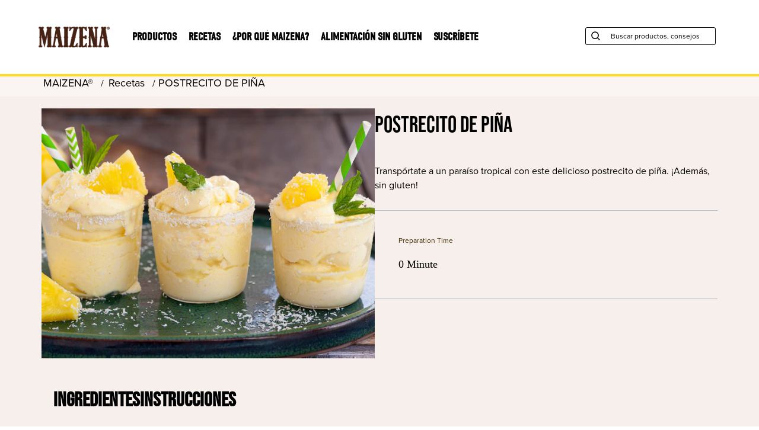

--- FILE ---
content_type: text/html; charset=UTF-8
request_url: https://www.maizena.es/r/postrecito-de-pina.html/247706
body_size: 43060
content:
<!doctype html>
<html lang="es-ES"> 
 <head> 
  <meta charset="UTF-8"> 
  <title>POSTRECITO DE PIÑA |  MAIZENA® ES</title> 
  <meta name="description" content="Transpórtate a un paraíso tropical con este delicioso postrecito de piña. ¡Además, sin gluten!"> 
  <meta name="template" content="maizena-blueprint-recipe-detail-template"> 
  <meta name="viewport" content="width=device-width, initial-scale=1.0"> 
  <meta name="content-page-ref" content="2cSrD3z1pndOmV4mHNaR9OKzmRaKKj5MHBtiMG3jUMJJEKsi3uDv9p8rkB1KAWIy57UCVDpYXyXxF0GT9uISGA"/>
<link rel="canonical" href="https://www.maizena.es/r/postrecito-de-piña.html/247706"> 
  <meta name="og:url" content="https://www.maizena.es/r/postrecito-de-piña.html/247706"> 
  <meta name="og:title" content="POSTRECITO DE PIÑA |  MAIZENA® ES"> 
  <meta name="og:site_name" content="maizena"> 
  <meta name="og:type" content="website"> 
  <meta name="og:description" content="Transpórtate a un paraíso tropical con este delicioso postrecito de piña. ¡Además, sin gluten!"> 
  <meta name="og:image" content="https://assets.unileversolutions.com/recipes-v3/247706-default.jpg"> 
  <meta name="twitter:image" content="https://assets.unileversolutions.com/recipes-v3/247706-default.jpg"> 
  <meta name="re:recipeImageUrl" content="https://assets.unileversolutions.com/recipes-v3/247706-default.jpg"> 
  <meta name="twitter:card" content="summary"> 
  <meta name="twitter:url" content="https://www.maizena.es/r/postrecito-de-piña.html/247706"> 
  <meta name="twitter:title" content="POSTRECITO DE PIÑA |  MAIZENA® ES"> 
  <meta name="twitter:description" content="Transpórtate a un paraíso tropical con este delicioso postrecito de piña. ¡Además, sin gluten!"> 
  <meta http-equiv="content-language" content="es"> 
  <meta name="fragment" content="!"> 
  <meta name="re:recipeId" content="247706"> 
  <meta name="re:recipeCategoryUrlWithDomain" content="https://www.maizena.es/r/postrecito-de-piña.html/247706"> 
  <link rel="preload" href="https://fonts.googleapis.com/icon?family=Material+Icons&amp;display=swap" as="style"> 
  <link rel="stylesheet" href="https://fonts.googleapis.com/icon?family=Material+Icons&amp;display=swap"> 
  <link rel="preload" href="https://use.typekit.net/wdz4rst.css" as="style"> 
  <link rel="stylesheet" href="https://use.typekit.net/wdz4rst.css"> 
  <link rel="preload" href="https://use.typekit.net/acz8tnb.css" as="style"> 
  <link rel="stylesheet" href="https://use.typekit.net/acz8tnb.css"> 
  <link rel="preload" as="script" href="https://cdn.cookielaw.org/consent/1811b8e8-d594-4068-8719-877f91dd9511/OtAutoBlock.js" nonce="MTg2NTk3"> 
  <link rel="preload" href="https://fonts.googleapis.com/icon?family=Material+Icons&amp;display=swap"> 
  <link rel="preload" href="https://use.typekit.net/wdz4rst.css" as="script" nonce="MTg2NTk3"> 
  <link rel="preload" href="https://p.typekit.net/p.css?s=1&amp;k=wdz4rst&amp;ht=tk&amp;f=139.171.175.15498.18205.26839.26840.26841.26842…" as="font" type="font/woff2" crossorigin> 
  <link rel="preload" href="https://p.typekit.net/p.css?s=1&amp;k=acz8tnb&amp;ht=tk&amp;f=137.139.175.13407.10875&amp;a=135470156&amp;app=typekit…" as="font" type="font/woff2" crossorigin> 
  <link rel="stylesheet" href="/etc.clientlibs/unilever/clientlibs/clientlib-base.lc-27d7eb7eaf184c602357ffa45aa62d3f-lc.min.css" type="text/css"> 
  <script src="https://cdn.cookielaw.org/consent/1811b8e8-d594-4068-8719-877f91dd9511/OtAutoBlock.js" nonce="MTg2NTk3"></script> 
  <script nonce="MTg2NTk3">
          // Options for the observer (which mutations to observe).
          const launchObserverConfig = {childList: true, subtree: true};

          // Callback function to execute when mutations are observed.
          const checkLaunchScript = (mutationList, observer) => {
              let launchElement = document.getElementById('launch');
              if (launchElement) {
                  launchElement.onload = () => {
                      // Load otSDKStub.js.

                      var e = document.createElement("button"), t = document.getElementsByTagName("BODY")[0].getAttribute("data-domainId"), o = document.getElementsByTagName("BODY")[0].getAttribute("data-runmode"), n = document.getElementsByTagName("BODY")[0].getAttribute("data-optOut"); t != null && -1 < t.indexOf("-test") && (t = t.substr(0, t.indexOf("-test"))), e.className = "ot-sdk-show-settings", e.innerHTML = "cookie preferences here",e.id = "ot-sdk-btn", document.body.appendChild(e),t ? ((otSDKStubScript = document.createElement("script")).setAttribute("src", "https://cdn.cookielaw.org/scripttemplates/otSDKStub.js"), "true" == o ? otSDKStubScript.setAttribute("data-domain-script", t) : otSDKStubScript.setAttribute("data-domain-script", t + "-test"), otSDKStubScript.setAttribute("data-document-language", "true"), document.head.appendChild(otSDKStubScript), otSDKStubScript = document.createElement("script"), n = "true" === n ? document.createTextNode(function launchscript() { var t; if (a(), t = otIniGrps, otDomainGrps = JSON.parse(JSON.stringify(Optanon.GetDomainData().Groups)), otDeletedGrpIds = function (t, e) { t = (t = t.split(",")).filter(Boolean), e = (e = e.split(",")).filter(Boolean); for (var o = [], n = 0; n < t.length; n++)e.indexOf(t[n]) <= -1 && o.push(t[n]); return o }(t, OnetrustActiveGroups), 0 != otDeletedGrpIds.length && 0 != otDomainGrps.length) for (var e = 0; e < otDomainGrps.length; e++) { if ("" != otDomainGrps[e].CustomGroupId && otDeletedGrpIds.includes(otDomainGrps[e].CustomGroupId)) for (var o = 0; o < otDomainGrps[e].Cookies.length; o++)i(otDomainGrps[e].Cookies[o].Name); if (0 != otDomainGrps[e].Hosts.length) for (o = 0; o < otDomainGrps[e].Hosts.length; o++)if (otDeletedGrpIds.includes(otDomainGrps[e].Hosts[o].HostId) && 0 != otDomainGrps[e].Hosts[o].Cookies.length) for (var n = 0; n < otDomainGrps[e].Hosts[o].Cookies.length; n++)i(otDomainGrps[e].Hosts[o].Cookies[n].Name) } function a() { OptanonWrapperCount = "", otIniGrps = OnetrustActiveGroups } function i(t) { var e = ".unileversolutions.com", o = window.location.hostname; document.cookie = t + "=; Max-Age=-99999999; Path=/;Domain=" + o, document.cookie = t + "=; Max-Age=-99999999; Path=/;Domain=" + e, document.cookie = t + "=; Max-Age=-99999999; Path=/;", localStorage.removeItem(t), pathArray = window.location.pathname.split("/"); for (var n, a = 0; a < pathArray.length; a++)pathArray[a] && (n = pathArray.slice(0, a + 1).join("/"), document.cookie = t + "=; Max-Age=-99999999; Path=" + n + ";Domain=" + o, document.cookie = t + "=; Max-Age=-99999999; Path=" + n + ";Domain=" + e, document.cookie = t + "=; Max-Age=-99999999; Path=" + n + ";", document.cookie = t + "=; Max-Age=-99999999; Path=" + n + "/;Domain=" + o, document.cookie = t + "=; Max-Age=-99999999; Path=" + n + "/;Domain=" + e, document.cookie = t + "=; Max-Age=-99999999; Path=" + n + "/;") } a() }.toString()) : document.createTextNode("function OptanonWrapper() { }"), otSDKStubScript.append(n), document.head.appendChild(otSDKStubScript), window.addEventListener("DOMContentLoaded", function () { var t = document.getElementsByClassName("footer-onetrust-cookie-config_link"); footerOnetrustElemLength = t.length, footerOnetrustElemLength = (footerOnetrustElemLength ? ((t = t[footerOnetrustElemLength - 1]).classList.remove("hidden"), t.appendChild(e)) : (e.id = "ot-sdk-btn", document.body.appendChild(e)), document.head), new MutationObserver(function (t) { t.forEach(function (t) { t && "childList" === t.type && t.addedNodes[0] && "www-widgetapi-script" === t.addedNodes[0].id && "text/plain" === t.addedNodes[0].getAttribute("type") && (t.addedNodes[0].setAttribute("ot-data-ignore", ""), t.addedNodes[0].setAttribute("type", "text/javascript"), t.addedNodes[0].src = t.addedNodes[0].src ? t.addedNodes[0].src.split("youtube.com").join("youtube-nocookie.com") : "") }) }).observe(footerOnetrustElemLength, { childList: !0 }) }), window.addEventListener("oneTrustButtonDisplay", function () { document.body.appendChild(e) })) : console.log("ONETRUST Status: Your Domain not found in One Trust Domain Scan List")

                  };
                  observer.disconnect();
              }
          };

          // Create an observer instance linked to the callback function.
          const launchObserver = new MutationObserver(checkLaunchScript);

          // Start observing the target node for configured mutations.
          launchObserver.observe(document, launchObserverConfig);
        </script> <!--Making the datalyer script load in the async mode to resolve loading time mismatch issue between platform and launch.  --> 
  <script async src="/etc.clientlibs/core/wcm/components/commons/datalayer/v1/clientlibs/core.wcm.components.commons.datalayer.v1.lc-70264651675213ed7f7cc5a02a00f621-lc.min.js" nonce="MTg2NTk3"></script> 
  <script async src="/etc.clientlibs/unilever/clientlibs/clientlib-base.lc-d41d8cd98f00b204e9800998ecf8427e-lc.min.js" nonce="MTg2NTk3"></script> 
  <script nonce="MTg2NTk3">
      window.adobeDataLayer = window.adobeDataLayer || [];
	//Below piece of code to be removed once permanent fix is deployed
      var pageObj = JSON.parse("{\x22page\u002D77f332acd6\x22:{\x22@type\x22:\x22unilever\/components\/blueprint\u002Drecipe\u002Dpage\x22,\x22repo:modifyDate\x22:\x222025\u002D12\u002D10T09:46:55Z\x22,\x22dc:title\x22:\x22Recipe page\x22,\x22xdm:template\x22:\x22\/conf\/maizena\/settings\/wcm\/templates\/maizena\u002Dblueprint\u002Drecipe\u002Ddetail\u002Dtemplate\x22,\x22xdm:language\x22:\x22es\u002DES\x22,\x22xdm:tags\x22:[],\x22repo:path\x22:\x22\/content\/maizena\/es\/es\/home\/recipes\/recipe\u002Dpage.html\x22}}");
      Object.values(pageObj)[0]['@type'] = "unilever/components/page";
      var siteDataString = "{\x22country\x22:\x22es\x22,\x22localBrand\x22:\x22maizena\x22,\x22brandCategory\x22:\x22Nutrition\x22,\x22aaReportSuite\x22:\x22\x22,\x22globalBrand\x22:\x22maizena\x22,\x22gaPropertyId\x22:\x22G\u002D3HLME6JYM1\x22,\x22language\x22:\x22es\x22,\x22siteType\x22:\x22AEM SaaS\x22}" || "{}";
      adobeDataLayer.push({
      site: JSON.parse(siteDataString),
      page: pageObj,
      event: 'cmp:show',
      eventInfo: {
      path: 'page.page\u002D77f332acd6'
   }
   });
</script> 
  <script id="launch" data-src="https://assets.adobedtm.com/e6bd1902389a/0f82c3c7e2a3/launch-04300854cc8f.min.js" async nonce="MTg2NTk3"></script> 
  <script type="text/javascript" data-ot-ignore src="/aemcs-monitor/maizena/es/es/nr-rum.js" defer nonce="MTg2NTk3"></script> 
  <script type="text/javascript" nonce="MTg2NTk3">
        document.addEventListener("securitypolicyviolation", (e) => {
        newrelic.noticeError(e);
    });
    </script> 
  <script type="application/ld+json" nonce="MTg2NTk3">{
  "name": " MAIZENA® ES",
  "url": "https://www.maizena.es/home.html",
  "logo": "https://assets.unileversolutions.com/v1/",
  "@context": "http://schema.org",
  "@type": "Organization",
  "sameAs": [
    "https://www.facebook.com/Maizena-Espa%C3%B1a-108865781004938/",
    "https://www.instagram.com/maizena_es/"
  ]
}</script> 
  <script type="application/ld+json" nonce="MTg2NTk3">
        {
  "@context": "https://schema.org",
  "@type": "BreadcrumbList",
  "itemListElement": [
    {
      "@type": "ListItem",
      "position": 1,
      "item": {
        "@id": "https://www.maizena.es/home.html",
        "name": "MAIZENA®"
      }
    },
    {
      "@type": "ListItem",
      "position": 2,
      "item": {
        "@id": "https://www.maizena.es/recipes.html",
        "name": "Recetas"
      }
    },
    {
      "@type": "ListItem",
      "position": 3,
      "item": {
        "name": "POSTRECITO DE PIÑA"
      }
    }
  ]
}
    </script> 
  <style data-role="critical.css">
      .recipeBreadcrumb.breadcrumb{
padding: 0px 0px 10px !important;
}
.button.center-button {
	 display: flex !important;
}
@media only screen and (min-width: 980px) and (max-width: 1200px) {
	 .cmp-recipe-listing-wrapper {
		 max-width: 920px !important;
	}
}
.recipeInfoItem.info-item-3-es .cmp-recipe-attributes-wrapper .recipe-attributes-list .recipe-attributes-item{
	list-style: none;
}
.cmp-recipe-listing-wrapper>.cmp-recipe-listing-container .tns-controls button[data-controls=next] {
    right: -35px !important;
}
.recipeInfoItem.info-item-2-es .cmp-recipe-attributes-wrapper .recipe-attributes-list{
padding: 0px !important;
}
@media screen and (min-width: 768px) {
	.container.pdp-container>.cmp-container>.aem-Grid  {
		 gap: 1rem;
display: flex;
	}
}
@media screen and (min-width: 768px) {
	 .container.margin-container>.cmp-container>.aem-grid {
		 gap: 1rem;
display: flex;
	}
}
    </style> 
  <link href="https://maizena-es-com-uat-aemcs.unileversolutions.com/static/295af2cbcf0f1d1a5ffa80ce81165d819b157f3b276512e7495675182ccec4d5/css/main.css" rel="stylesheet" type="text/css"> 
  <script defer src="https://aemcs.unileversolutions.com/static/93e49572ed7c2ab42616f09cd64ead6d5819d8c7cf9ac19fa1332fdeab6ebb4a/js/main.js" type="text/javascript" nonce="MTg2NTk3"></script> 
  <link href="https://maizena-es-com-uat-aemcs.unileversolutions.com/static/295af2cbcf0f1d1a5ffa80ce81165d819b157f3b276512e7495675182ccec4d5/resources/icons/favicon.ico" rel="icon" type="image/png"> 
  <meta name="store-config" content="{&quot;storeView&quot;:&quot;maizena_es_es_BF0547_8413300000007&quot;,&quot;graphqlEndpoint&quot;:&quot;/api/graphql&quot;,&quot;graphqlMethod&quot;:&quot;GET&quot;,&quot;headers&quot;:{&quot;Product-Description-Primary-Attribute&quot;:&quot;retailerProductData/retailerLongProductDescription&quot;,&quot;Product-Title-Secondary-Attribute&quot;:&quot;productData/productName&quot;,&quot;Product-Description-Secondary-Attribute&quot;:&quot;productData/descriptionShort&quot;,&quot;assortment-code&quot;:&quot;BF0547&quot;,&quot;Store&quot;:&quot;maizena_es_es_BF0547_8413300000007&quot;,&quot;Product-Title-Primary-Attribute&quot;:&quot;retailerProductData/retailer1VOTEcommerceTitle&quot;,&quot;asset-url-template&quot;:&quot;https%3A%2F%2Fassets.unileversolutions.com%2Fv1%2F%7B%7Basset-id%7D%7D.jpg%3Fim%3DAspectCrop%3D(400%2C400)%3BResize%3D(400%2C400)&quot;,&quot;ipgln-code&quot;:&quot;8413300000007&quot;},&quot;locale&quot;:&quot;es-ES&quot;,&quot;storeRootUrl&quot;:&quot;/home.html&quot;,&quot;enableClientSidePriceLoading&quot;:false}"> 
  <style data-scope="global">/* Version=4.24.0,Timestamp=2025-12-11T08:10:53.195Z */@charset "utf-8";html{-webkit-text-size-adjust:100%;line-height:1.15}body{margin:0}main{display:block}h1{font-size:2em;margin:0.67em 0}hr{box-sizing:content-box;height:0;overflow:visible}pre{font-family:monospace,monospace;font-size:1em}a{background-color:transparent}abbr[title]{border-bottom:none;text-decoration:underline;text-decoration:underline dotted}b,strong{font-weight:bolder}code,kbd,samp{font-family:monospace,monospace;font-size:1em}small{font-size:80%}sub,sup{font-size:75%;line-height:0;position:relative;vertical-align:baseline}sub{bottom:-0.25em}sup{top:-0.5em}img{border-style:none}button,input,optgroup,select,textarea{font-family:inherit;font-size:100%;line-height:1.15;margin:0}button,input{overflow:visible}button,select{text-transform:none}[type=button],[type=reset],[type=submit],button{-webkit-appearance:button}[type=button]::-moz-focus-inner,[type=reset]::-moz-focus-inner,[type=submit]::-moz-focus-inner,button::-moz-focus-inner{border-style:none;padding:0}[type=button]:-moz-focusring,[type=reset]:-moz-focusring,[type=submit]:-moz-focusring,button:-moz-focusring{outline:1px dotted ButtonText}fieldset{padding:0.35em 0.75em 0.625em}legend{box-sizing:border-box;color:inherit;display:table;max-width:100%;padding:0;white-space:normal}progress{vertical-align:baseline}textarea{overflow:auto}[type=checkbox],[type=radio]{box-sizing:border-box;padding:0}[type=number]::-webkit-inner-spin-button,[type=number]::-webkit-outer-spin-button{height:auto}[type=search]{-webkit-appearance:textfield;outline-offset:-2px}[type=search]::-webkit-search-decoration{-webkit-appearance:none}::-webkit-file-upload-button{-webkit-appearance:button;font:inherit}details{display:block}summary{display:list-item}[hidden],template{display:none}.edit-preview-infinte-fix{height:.0625em;position:relative}.show{display:block}.hide{display:none!important}.aem-GridColumn+.component{float:left}.cmp-ul-sr-only,.sr-only{clip:rect(0,0,0,0);border:0;height:1px;margin:-1px;overflow:hidden;padding:0;position:absolute;white-space:nowrap;width:1px}.button.ot-sdk-show-settings{background-image:url(https://cdn.cookielaw.org/logos/6ce3ca18-a8e8-4e52-80bc-d334afc636e7/c21c1cf4-fe74-4cd5-b038-15d2eb1d0db8/oneTrustLogo.png);background-size:contain;height:40px;padding:0;text-indent:-10000px;width:40px}.center-h h1,.center-h h2,.center-h h3,.center-h h4,.center-h h5,.center-h h6,.center-p p{text-align:center}.breadcrumb{display:none}@media only screen and (min-width:670px){.breadcrumb{display:block}}.breadcrumb .cmp-breadcrumb{-webkit-box-align:center;-ms-flex-align:center;align-items:center;margin:0 auto;padding:0 20px;position:relative;width:auto;z-index:10}@media only screen and (min-width:1140px){.breadcrumb .cmp-breadcrumb{width:1140px}}.breadcrumb .cmp-breadcrumb .cmp-breadcrumb__list{-webkit-box-align:center;-ms-flex-align:center;align-items:center}.breadcrumb .cmp-breadcrumb .cmp-breadcrumb__list .cmp-breadcrumb__item{color:#000;font-family:proxima-nova,Helvetica LT W04 Roman,sans-serif;font-size:.6563rem;font-weight:400;line-height:1.33rem;text-decoration:none;-webkit-transition:background .3s cubic-bezier(0.55,0,0.1,1) 0s,color .3s cubic-bezier(0.55,0,0.1,1) 0s,opacity .3s cubic-bezier(0.55,0,0.1,1) 0s,-webkit-transform .3s cubic-bezier(0.55,0,0.1,1) 0s;transition:background .3s cubic-bezier(0.55,0,0.1,1) 0s,color .3s cubic-bezier(0.55,0,0.1,1) 0s,opacity .3s cubic-bezier(0.55,0,0.1,1) 0s,-webkit-transform .3s cubic-bezier(0.55,0,0.1,1) 0s;transition:background .3s cubic-bezier(0.55,0,0.1,1) 0s,color .3s cubic-bezier(0.55,0,0.1,1) 0s,opacity .3s cubic-bezier(0.55,0,0.1,1) 0s,transform .3s cubic-bezier(0.55,0,0.1,1) 0s;transition:background .3s cubic-bezier(0.55,0,0.1,1) 0s,color .3s cubic-bezier(0.55,0,0.1,1) 0s,opacity .3s cubic-bezier(0.55,0,0.1,1) 0s,transform .3s cubic-bezier(0.55,0,0.1,1) 0s,-webkit-transform .3s cubic-bezier(0.55,0,0.1,1) 0s}.breadcrumb .cmp-breadcrumb .cmp-breadcrumb__list .cmp-breadcrumb__item .cmp-breadcrumb__item-link{color:#000;padding:0}.breadcrumb .cmp-breadcrumb .cmp-breadcrumb__list .cmp-breadcrumb__item .cmp-breadcrumb__item-link span{padding:0}.breadcrumb .cmp-breadcrumb .cmp-breadcrumb__list .cmp-breadcrumb__item span{border:none;padding:0}.breadcrumb .cmp-breadcrumb .cmp-breadcrumb__list .cmp-breadcrumb__item span:hover{color:#000;text-decoration:underline}.breadcrumb .cmp-breadcrumb .cmp-breadcrumb__list .cmp-breadcrumb__item span:last-child{margin:3px}.breadcrumb .cmp-breadcrumb .cmp-breadcrumb__list .cmp-breadcrumb__item .cmp-breadcrumb__item-link:after{color:#000;content:"/";font-family:proxima-nova,Helvetica LT W04 Roman,sans-serif;font-size:1rem;margin:0 5px}.breadcrumb .cmp-breadcrumb__item:not(:last-child):after{display:none}.breadcrumb.breadcrump-background{background:#ffe486;display:none;margin-bottom:-36px;margin-top:0;padding-bottom:8px;padding-top:7px;position:relative}@media only screen and (min-width:670px){.breadcrumb.breadcrump-background{display:block}}.breadcrumb.breadcrump-background .cmp-breadcrumb{-webkit-box-align:center;-ms-flex-align:center;align-items:center;margin:0 auto;padding:0 20px;position:relative;width:auto;z-index:10}@media only screen and (min-width:1140px){.breadcrumb.breadcrump-background .cmp-breadcrumb{width:1140px}}.breadcrumb.breadcrump-background .cmp-breadcrumb .cmp-breadcrumb__list .cmp-breadcrumb__item{color:#000;font-family:proxima-nova,Helvetica LT W04 Roman,sans-serif;font-size:.6563rem;font-weight:400;line-height:1.33rem;text-decoration:none;-webkit-transition:background .3s cubic-bezier(0.55,0,0.1,1) 0s,color .3s cubic-bezier(0.55,0,0.1,1) 0s,opacity .3s cubic-bezier(0.55,0,0.1,1) 0s,-webkit-transform .3s cubic-bezier(0.55,0,0.1,1) 0s;transition:background .3s cubic-bezier(0.55,0,0.1,1) 0s,color .3s cubic-bezier(0.55,0,0.1,1) 0s,opacity .3s cubic-bezier(0.55,0,0.1,1) 0s,-webkit-transform .3s cubic-bezier(0.55,0,0.1,1) 0s;transition:background .3s cubic-bezier(0.55,0,0.1,1) 0s,color .3s cubic-bezier(0.55,0,0.1,1) 0s,opacity .3s cubic-bezier(0.55,0,0.1,1) 0s,transform .3s cubic-bezier(0.55,0,0.1,1) 0s;transition:background .3s cubic-bezier(0.55,0,0.1,1) 0s,color .3s cubic-bezier(0.55,0,0.1,1) 0s,opacity .3s cubic-bezier(0.55,0,0.1,1) 0s,transform .3s cubic-bezier(0.55,0,0.1,1) 0s,-webkit-transform .3s cubic-bezier(0.55,0,0.1,1) 0s}.breadcrumb.breadcrump-background .cmp-breadcrumb .cmp-breadcrumb__list .cmp-breadcrumb__item .cmp-breadcrumb__item-link{color:#000;padding:0}.breadcrumb.breadcrump-background .cmp-breadcrumb .cmp-breadcrumb__list .cmp-breadcrumb__item .cmp-breadcrumb__item-link span{padding:0}.breadcrumb.breadcrump-background .cmp-breadcrumb .cmp-breadcrumb__list .cmp-breadcrumb__item span{border:none;padding:0}.breadcrumb.breadcrump-background .cmp-breadcrumb .cmp-breadcrumb__list .cmp-breadcrumb__item span:hover{color:#000;text-decoration:underline}.breadcrumb.breadcrump-background .cmp-breadcrumb .cmp-breadcrumb__list .cmp-breadcrumb__item span:last-child{margin:3px}.breadcrumb.breadcrump-background .cmp-breadcrumb .cmp-breadcrumb__list .cmp-breadcrumb__item .cmp-breadcrumb__item-link:after{color:#000;content:"/";font-family:proxima-nova,Helvetica LT W04 Roman,sans-serif;font-size:1rem;margin:0 5px}.breadcrumb.breadcrump-background-brown{background:#fee588;display:none;margin-bottom:-36px;margin-top:0;padding-bottom:8px;padding-top:7px;position:relative}@media only screen and (min-width:670px){.breadcrumb.breadcrump-background-brown{display:block;z-index:999}}.breadcrumb.breadcrump-background-brown .cmp-breadcrumb{-webkit-box-align:center;-ms-flex-align:center;align-items:center;margin:0 auto;padding:0 20px;position:relative;width:auto;z-index:10}@media only screen and (min-width:1140px){.breadcrumb.breadcrump-background-brown .cmp-breadcrumb{width:1140px}}.breadcrumb.breadcrump-background-brown .cmp-breadcrumb .cmp-breadcrumb__list .cmp-breadcrumb__item{color:#000;font-family:proxima-nova,Helvetica LT W04 Roman,sans-serif;font-size:.6563rem;font-weight:400;line-height:1.33rem;text-decoration:none;-webkit-transition:background .3s cubic-bezier(0.55,0,0.1,1) 0s,color .3s cubic-bezier(0.55,0,0.1,1) 0s,opacity .3s cubic-bezier(0.55,0,0.1,1) 0s,-webkit-transform .3s cubic-bezier(0.55,0,0.1,1) 0s;transition:background .3s cubic-bezier(0.55,0,0.1,1) 0s,color .3s cubic-bezier(0.55,0,0.1,1) 0s,opacity .3s cubic-bezier(0.55,0,0.1,1) 0s,-webkit-transform .3s cubic-bezier(0.55,0,0.1,1) 0s;transition:background .3s cubic-bezier(0.55,0,0.1,1) 0s,color .3s cubic-bezier(0.55,0,0.1,1) 0s,opacity .3s cubic-bezier(0.55,0,0.1,1) 0s,transform .3s cubic-bezier(0.55,0,0.1,1) 0s;transition:background .3s cubic-bezier(0.55,0,0.1,1) 0s,color .3s cubic-bezier(0.55,0,0.1,1) 0s,opacity .3s cubic-bezier(0.55,0,0.1,1) 0s,transform .3s cubic-bezier(0.55,0,0.1,1) 0s,-webkit-transform .3s cubic-bezier(0.55,0,0.1,1) 0s}.breadcrumb.breadcrump-background-brown .cmp-breadcrumb .cmp-breadcrumb__list .cmp-breadcrumb__item .cmp-breadcrumb__item-link{color:#000;padding:0}.breadcrumb.breadcrump-background-brown .cmp-breadcrumb .cmp-breadcrumb__list .cmp-breadcrumb__item .cmp-breadcrumb__item-link span{padding:0}.breadcrumb.breadcrump-background-brown .cmp-breadcrumb .cmp-breadcrumb__list .cmp-breadcrumb__item span{border:none;padding:0}.breadcrumb.breadcrump-background-brown .cmp-breadcrumb .cmp-breadcrumb__list .cmp-breadcrumb__item span:hover{color:#000;text-decoration:underline}.breadcrumb.breadcrump-background-brown .cmp-breadcrumb .cmp-breadcrumb__list .cmp-breadcrumb__item span:last-child{margin:3px}.breadcrumb.breadcrump-background-brown .cmp-breadcrumb .cmp-breadcrumb__list .cmp-breadcrumb__item .cmp-breadcrumb__item-link:after{color:#000;content:"/";font-family:proxima-nova,Helvetica LT W04 Roman,sans-serif;font-size:1rem;margin:0 5px}.button{font-size:1.286rem;margin-bottom:15px;margin-top:15px}.button.button-center{display:-webkit-box;display:-ms-flexbox;display:flex}.button.button-center,.button.button-center .cmp-button{-webkit-box-pack:center;-ms-flex-pack:center;justify-content:center}.button.button-center .cmp-button{-webkit-box-align:center;-ms-flex-align:center;align-items:center;background-color:#fff;border:1px solid #b1bfca;border-radius:100px;-webkit-box-sizing:border-box;box-sizing:border-box;color:#000;display:-webkit-inline-box;display:-ms-inline-flexbox;display:inline-flex;font-family:proxima-nova,Helvetica LT W04 Roman,sans-serif;font-size:.875rem;font-weight:700;height:52px;line-height:1.22rem;padding:10.68px 15px;text-decoration:none;text-transform:uppercase;-webkit-transition:background .3s cubic-bezier(0.55,0,0.1,1) 0s,color .3s cubic-bezier(0.55,0,0.1,1) 0s,opacity .3s cubic-bezier(0.55,0,0.1,1) 0s,-webkit-transform .3s cubic-bezier(0.55,0,0.1,1) 0s;transition:background .3s cubic-bezier(0.55,0,0.1,1) 0s,color .3s cubic-bezier(0.55,0,0.1,1) 0s,opacity .3s cubic-bezier(0.55,0,0.1,1) 0s,-webkit-transform .3s cubic-bezier(0.55,0,0.1,1) 0s;transition:background .3s cubic-bezier(0.55,0,0.1,1) 0s,color .3s cubic-bezier(0.55,0,0.1,1) 0s,opacity .3s cubic-bezier(0.55,0,0.1,1) 0s,transform .3s cubic-bezier(0.55,0,0.1,1) 0s;transition:background .3s cubic-bezier(0.55,0,0.1,1) 0s,color .3s cubic-bezier(0.55,0,0.1,1) 0s,opacity .3s cubic-bezier(0.55,0,0.1,1) 0s,transform .3s cubic-bezier(0.55,0,0.1,1) 0s,-webkit-transform .3s cubic-bezier(0.55,0,0.1,1) 0s;width:auto}@media only screen and (min-width:670px){.button.button-center .cmp-button{min-width:180px}}.button.button-center .cmp-button:active{background:none}.button.button-center .cmp-button:focus{outline:none}.button.button-center .cmp-button:hover{background-color:hsla(0,0%,100%,.8)}.button.button-left{-webkit-box-pack:left;-ms-flex-pack:left;display:-webkit-box;display:-ms-flexbox;display:flex;justify-content:left}.button.button-left .cmp-button{-webkit-box-align:center;-ms-flex-align:center;-webkit-box-pack:center;-ms-flex-pack:center;align-items:center;background-color:#f3b52a;border:0;border-radius:3px;-webkit-box-sizing:border-box;box-sizing:border-box;color:#000;display:-webkit-inline-box;display:-ms-inline-flexbox;display:inline-flex;font-family:proxima-nova,Helvetica LT W04 Roman,sans-serif;font-size:.9844rem;font-weight:700;height:52px;justify-content:center;line-height:1.22rem;min-width:215px;padding:10.14px 40px;text-decoration:none;text-transform:uppercase;-webkit-transition:background .3s cubic-bezier(0.55,0,0.1,1) 0s,color .3s cubic-bezier(0.55,0,0.1,1) 0s,opacity .3s cubic-bezier(0.55,0,0.1,1) 0s,-webkit-transform .3s cubic-bezier(0.55,0,0.1,1) 0s;transition:background .3s cubic-bezier(0.55,0,0.1,1) 0s,color .3s cubic-bezier(0.55,0,0.1,1) 0s,opacity .3s cubic-bezier(0.55,0,0.1,1) 0s,-webkit-transform .3s cubic-bezier(0.55,0,0.1,1) 0s;transition:background .3s cubic-bezier(0.55,0,0.1,1) 0s,color .3s cubic-bezier(0.55,0,0.1,1) 0s,opacity .3s cubic-bezier(0.55,0,0.1,1) 0s,transform .3s cubic-bezier(0.55,0,0.1,1) 0s;transition:background .3s cubic-bezier(0.55,0,0.1,1) 0s,color .3s cubic-bezier(0.55,0,0.1,1) 0s,opacity .3s cubic-bezier(0.55,0,0.1,1) 0s,transform .3s cubic-bezier(0.55,0,0.1,1) 0s,-webkit-transform .3s cubic-bezier(0.55,0,0.1,1) 0s}@media only screen and (min-width:670px){.button.button-left .cmp-button{min-width:255px}}.button.button-left .cmp-button:hover{background-color:#ca8f0b}.button.button-yellow{-webkit-box-pack:center;-ms-flex-pack:center;display:-webkit-box;display:-ms-flexbox;display:flex;justify-content:center}.button.button-yellow .cmp-button{background-color:#ffd000;border-radius:5px;color:#000;font-size:1.143rem;font-weight:700;padding:15px 40px;text-decoration:none;text-transform:uppercase;-webkit-transition:background .3s cubic-bezier(0.55,0,0.1,1) 0s,color .3s cubic-bezier(0.55,0,0.1,1) 0s,opacity .3s cubic-bezier(0.55,0,0.1,1) 0s,-webkit-transform .3s cubic-bezier(0.55,0,0.1,1) 0s;transition:background .3s cubic-bezier(0.55,0,0.1,1) 0s,color .3s cubic-bezier(0.55,0,0.1,1) 0s,opacity .3s cubic-bezier(0.55,0,0.1,1) 0s,-webkit-transform .3s cubic-bezier(0.55,0,0.1,1) 0s;transition:background .3s cubic-bezier(0.55,0,0.1,1) 0s,color .3s cubic-bezier(0.55,0,0.1,1) 0s,opacity .3s cubic-bezier(0.55,0,0.1,1) 0s,transform .3s cubic-bezier(0.55,0,0.1,1) 0s;transition:background .3s cubic-bezier(0.55,0,0.1,1) 0s,color .3s cubic-bezier(0.55,0,0.1,1) 0s,opacity .3s cubic-bezier(0.55,0,0.1,1) 0s,transform .3s cubic-bezier(0.55,0,0.1,1) 0s,-webkit-transform .3s cubic-bezier(0.55,0,0.1,1) 0s}.button.button-yellow .cmp-button:hover{background-color:#000;color:#ffd000}.button.button-yellow .cmp-button:active{background:none}.button.button-yellow .cmp-button:focus{outline:none}.button.about-button .cmp-button{-webkit-box-align:center;-ms-flex-align:center;-webkit-box-pack:center;-ms-flex-pack:center;align-items:center;background-color:#000;border:0;border-radius:100px;border-radius:35px;-webkit-box-sizing:border-box;box-sizing:border-box;display:-webkit-inline-box;display:-ms-inline-flexbox;display:inline-flex;font-family:proxima-nova,Helvetica LT W04 Roman,sans-serif;font-size:1rem;font-weight:700;height:52px;justify-content:center;line-height:1.22;margin-top:25px;min-width:150px;padding:10.68px 40px;text-align:center;text-decoration:none;text-transform:uppercase;width:100%}@media only screen and (min-width:980px){.button.about-button .cmp-button{-webkit-box-align:center;-ms-flex-align:center;-webkit-box-pack:center;-ms-flex-pack:center;align-items:center;background-color:#000;border:0;border-radius:100px;-webkit-box-sizing:border-box;box-sizing:border-box;display:-webkit-inline-box;display:-ms-inline-flexbox;display:inline-flex;font-family:proxima-nova,Helvetica LT W04 Roman,sans-serif;font-size:1rem;font-weight:700;height:52px;justify-content:center;line-height:1.22;margin-top:25px;min-width:180px;padding:10.68px 40px;text-align:center;text-decoration:none;text-transform:uppercase;width:auto}}.button.about-button .cmp-button:hover{background-color:#323b42;outline:none}@media only screen and (min-width:670px){.button.white-button{padding:0 40px}}.button.white-button .cmp-button{-webkit-box-align:center;-ms-flex-align:center;-webkit-box-pack:center;-ms-flex-pack:center;align-items:center;background-color:#fff;border:0;border-radius:100px;-webkit-box-sizing:border-box;box-sizing:border-box;color:#000;display:-webkit-inline-box;display:-ms-inline-flexbox;display:inline-flex;font-family:proxima-nova,Helvetica LT W04 Roman,sans-serif;font-size:1rem;font-weight:700;height:52px;justify-content:center;line-height:1.22;margin-top:25px;min-width:150px;padding:10.68px 40px;text-align:center;text-decoration:none;text-transform:uppercase;width:100%}@media only screen and (min-width:980px){.button.white-button .cmp-button{-webkit-box-align:center;-ms-flex-align:center;-webkit-box-pack:center;-ms-flex-pack:center;align-items:center;background-color:#fff;border:0;border-radius:100px;border-radius:35px;-webkit-box-sizing:border-box;box-sizing:border-box;display:-webkit-inline-box;display:-ms-inline-flexbox;display:inline-flex;font-family:proxima-nova,Helvetica LT W04 Roman,sans-serif;font-size:1rem;font-weight:700;height:52px;justify-content:center;line-height:1.22;margin-top:25px;min-width:180px;padding:10.68px 40px;text-align:center;text-decoration:none;text-transform:uppercase;width:auto}}.button.white-button .cmp-button:hover{background-color:hsla(0,0%,100%,.8);color:#000;outline:none}.button.home-button .cmp-button{-webkit-box-align:center;-ms-flex-align:center;-webkit-box-pack:center;-ms-flex-pack:center;align-items:center;background-color:#ffd000;border:0;border-radius:3px;-webkit-box-sizing:border-box;box-sizing:border-box;color:#000;display:-webkit-inline-box;display:-ms-inline-flexbox;display:inline-flex;font-family:proxima-nova,Helvetica LT W04 Roman,sans-serif;font-size:.9844rem;font-weight:700;height:52px;justify-content:center;line-height:1.22rem;min-width:215px;padding:10.14px 40px;text-decoration:none;text-transform:uppercase;-webkit-transition:background .3s cubic-bezier(0.55,0,0.1,1) 0s,color .3s cubic-bezier(0.55,0,0.1,1) 0s,opacity .3s cubic-bezier(0.55,0,0.1,1) 0s,-webkit-transform .3s cubic-bezier(0.55,0,0.1,1) 0s;transition:background .3s cubic-bezier(0.55,0,0.1,1) 0s,color .3s cubic-bezier(0.55,0,0.1,1) 0s,opacity .3s cubic-bezier(0.55,0,0.1,1) 0s,-webkit-transform .3s cubic-bezier(0.55,0,0.1,1) 0s;transition:background .3s cubic-bezier(0.55,0,0.1,1) 0s,color .3s cubic-bezier(0.55,0,0.1,1) 0s,opacity .3s cubic-bezier(0.55,0,0.1,1) 0s,transform .3s cubic-bezier(0.55,0,0.1,1) 0s;transition:background .3s cubic-bezier(0.55,0,0.1,1) 0s,color .3s cubic-bezier(0.55,0,0.1,1) 0s,opacity .3s cubic-bezier(0.55,0,0.1,1) 0s,transform .3s cubic-bezier(0.55,0,0.1,1) 0s,-webkit-transform .3s cubic-bezier(0.55,0,0.1,1) 0s}@media only screen and (min-width:670px){.button.home-button .cmp-button{min-width:255px}}.button.home-button .cmp-button:hover{background-color:#000;color:#ffd000}.button.hover-yellow .cmp-button{-webkit-box-align:center;-ms-flex-align:center;-webkit-box-pack:center;-ms-flex-pack:center;align-items:center;background-color:#000;border:0;border-radius:3px;-webkit-box-sizing:border-box;box-sizing:border-box;color:#000;color:#ffd000;display:-webkit-inline-box;display:-ms-inline-flexbox;display:inline-flex;font-family:proxima-nova,Helvetica LT W04 Roman,sans-serif;font-size:.9844rem;font-weight:700;height:52px;justify-content:center;line-height:1.22rem;min-width:215px;padding:10.14px 40px;text-decoration:none;text-transform:uppercase;-webkit-transition:background .3s cubic-bezier(0.55,0,0.1,1) 0s,color .3s cubic-bezier(0.55,0,0.1,1) 0s,opacity .3s cubic-bezier(0.55,0,0.1,1) 0s,-webkit-transform .3s cubic-bezier(0.55,0,0.1,1) 0s;transition:background .3s cubic-bezier(0.55,0,0.1,1) 0s,color .3s cubic-bezier(0.55,0,0.1,1) 0s,opacity .3s cubic-bezier(0.55,0,0.1,1) 0s,-webkit-transform .3s cubic-bezier(0.55,0,0.1,1) 0s;transition:background .3s cubic-bezier(0.55,0,0.1,1) 0s,color .3s cubic-bezier(0.55,0,0.1,1) 0s,opacity .3s cubic-bezier(0.55,0,0.1,1) 0s,transform .3s cubic-bezier(0.55,0,0.1,1) 0s;transition:background .3s cubic-bezier(0.55,0,0.1,1) 0s,color .3s cubic-bezier(0.55,0,0.1,1) 0s,opacity .3s cubic-bezier(0.55,0,0.1,1) 0s,transform .3s cubic-bezier(0.55,0,0.1,1) 0s,-webkit-transform .3s cubic-bezier(0.55,0,0.1,1) 0s}@media only screen and (min-width:670px){.button.hover-yellow .cmp-button{min-width:255px}}.button.hover-yellow .cmp-button:hover{background-color:#ffd000;border:2px solid #000;color:#000}.button.product-button .cmp-button{-webkit-box-align:center;-ms-flex-align:center;-webkit-box-pack:center;-ms-flex-pack:center;align-items:center;background-color:#fff;border:1px solid #b1bfca;border-radius:100px;-webkit-box-sizing:border-box;box-sizing:border-box;color:#000;display:-webkit-inline-box;display:-ms-inline-flexbox;display:inline-flex;font-family:proxima-nova,Helvetica LT W04 Roman,sans-serif;font-size:.875rem;font-weight:700;height:52px;justify-content:center;line-height:1.22rem;padding:10.68px 15px;text-decoration:none;text-transform:uppercase;-webkit-transition:background .3s cubic-bezier(0.55,0,0.1,1) 0s,color .3s cubic-bezier(0.55,0,0.1,1) 0s,opacity .3s cubic-bezier(0.55,0,0.1,1) 0s,-webkit-transform .3s cubic-bezier(0.55,0,0.1,1) 0s;transition:background .3s cubic-bezier(0.55,0,0.1,1) 0s,color .3s cubic-bezier(0.55,0,0.1,1) 0s,opacity .3s cubic-bezier(0.55,0,0.1,1) 0s,-webkit-transform .3s cubic-bezier(0.55,0,0.1,1) 0s;transition:background .3s cubic-bezier(0.55,0,0.1,1) 0s,color .3s cubic-bezier(0.55,0,0.1,1) 0s,opacity .3s cubic-bezier(0.55,0,0.1,1) 0s,transform .3s cubic-bezier(0.55,0,0.1,1) 0s;transition:background .3s cubic-bezier(0.55,0,0.1,1) 0s,color .3s cubic-bezier(0.55,0,0.1,1) 0s,opacity .3s cubic-bezier(0.55,0,0.1,1) 0s,transform .3s cubic-bezier(0.55,0,0.1,1) 0s,-webkit-transform .3s cubic-bezier(0.55,0,0.1,1) 0s;width:auto}@media only screen and (min-width:670px){.button.product-button .cmp-button{min-width:180px}}.button.product-button .cmp-button:hover{background-color:hsla(0,0%,100%,.8)}.button.hover-black .cmp-button{-webkit-box-align:center;-ms-flex-align:center;-webkit-box-pack:center;-ms-flex-pack:center;align-items:center;background-color:#ffd000;border:0;border-radius:3px;-webkit-box-sizing:border-box;box-sizing:border-box;color:#000;display:-webkit-inline-box;display:-ms-inline-flexbox;display:inline-flex;font-family:proxima-nova,Helvetica LT W04 Roman,sans-serif;font-size:.9844rem;font-weight:700;height:52px;justify-content:center;line-height:1.22rem;min-width:215px;padding:10.14px 40px;text-decoration:none;text-transform:uppercase;-webkit-transition:background .3s cubic-bezier(0.55,0,0.1,1) 0s,color .3s cubic-bezier(0.55,0,0.1,1) 0s,opacity .3s cubic-bezier(0.55,0,0.1,1) 0s,-webkit-transform .3s cubic-bezier(0.55,0,0.1,1) 0s;transition:background .3s cubic-bezier(0.55,0,0.1,1) 0s,color .3s cubic-bezier(0.55,0,0.1,1) 0s,opacity .3s cubic-bezier(0.55,0,0.1,1) 0s,-webkit-transform .3s cubic-bezier(0.55,0,0.1,1) 0s;transition:background .3s cubic-bezier(0.55,0,0.1,1) 0s,color .3s cubic-bezier(0.55,0,0.1,1) 0s,opacity .3s cubic-bezier(0.55,0,0.1,1) 0s,transform .3s cubic-bezier(0.55,0,0.1,1) 0s;transition:background .3s cubic-bezier(0.55,0,0.1,1) 0s,color .3s cubic-bezier(0.55,0,0.1,1) 0s,opacity .3s cubic-bezier(0.55,0,0.1,1) 0s,transform .3s cubic-bezier(0.55,0,0.1,1) 0s,-webkit-transform .3s cubic-bezier(0.55,0,0.1,1) 0s}@media only screen and (min-width:670px){.button.hover-black .cmp-button{min-width:255px}}.button.hover-black .cmp-button:hover{background-color:#000;color:#ffd000}@media only screen and (min-width:670px){.button.recipe-button{padding:0 40px}}.button.recipe-button .cmp-button{-webkit-box-align:center;-ms-flex-align:center;-webkit-box-pack:center;-ms-flex-pack:center;align-items:center;background-color:#fff;border:0;border-radius:100px;-webkit-box-sizing:border-box;box-sizing:border-box;color:#000;display:-webkit-inline-box;display:-ms-inline-flexbox;display:inline-flex;font-family:proxima-nova,Helvetica LT W04 Roman,sans-serif;font-size:1rem;font-weight:700;height:52px;justify-content:center;line-height:1.22;margin-top:25px;min-width:150px;padding:10.68px 40px;text-align:center;text-decoration:none;text-transform:uppercase;width:auto}@media only screen and (min-width:980px){.button.recipe-button .cmp-button{-webkit-box-align:center;-ms-flex-align:center;-webkit-box-pack:center;-ms-flex-pack:center;align-items:center;background-color:#fff;border:0;border-radius:100px;border-radius:35px;-webkit-box-sizing:border-box;box-sizing:border-box;display:-webkit-inline-box;display:-ms-inline-flexbox;display:inline-flex;font-family:proxima-nova,Helvetica LT W04 Roman,sans-serif;font-size:1rem;font-weight:700;height:52px;justify-content:center;line-height:1.22;margin-top:25px;min-width:180px;padding:10.68px 40px;text-align:center;text-decoration:none;text-transform:uppercase;width:auto}}.button.recipe-button .cmp-button:hover{background-color:hsla(0,0%,100%,.8);color:#000;outline:none}.button .cmp-button:focus{outline:none}.button.padding-button{margin:0;padding-bottom:83px}.button.contact-us{-webkit-box-pack:end;-ms-flex-pack:end;display:-webkit-box;display:-ms-flexbox;display:flex;justify-content:end}.button.contact-us .cmp-button{background-color:#000;border:1px solid #000;border-radius:0;color:#fff;font-family:proxima-nova,Helvetica LT W04 Roman,sans-serif;font-size:.75rem;letter-spacing:.3px;margin:8px;padding:2.08px 20px;text-decoration:none;text-transform:uppercase;-webkit-transition:background .3s cubic-bezier(0.55,0,0.1,1) 0s,color .3s cubic-bezier(0.55,0,0.1,1) 0s,opacity .3s cubic-bezier(0.55,0,0.1,1) 0s,-webkit-transform .3s cubic-bezier(0.55,0,0.1,1) 0s;transition:background .3s cubic-bezier(0.55,0,0.1,1) 0s,color .3s cubic-bezier(0.55,0,0.1,1) 0s,opacity .3s cubic-bezier(0.55,0,0.1,1) 0s,-webkit-transform .3s cubic-bezier(0.55,0,0.1,1) 0s;transition:background .3s cubic-bezier(0.55,0,0.1,1) 0s,color .3s cubic-bezier(0.55,0,0.1,1) 0s,opacity .3s cubic-bezier(0.55,0,0.1,1) 0s,transform .3s cubic-bezier(0.55,0,0.1,1) 0s;transition:background .3s cubic-bezier(0.55,0,0.1,1) 0s,color .3s cubic-bezier(0.55,0,0.1,1) 0s,opacity .3s cubic-bezier(0.55,0,0.1,1) 0s,transform .3s cubic-bezier(0.55,0,0.1,1) 0s,-webkit-transform .3s cubic-bezier(0.55,0,0.1,1) 0s}.button.button-header-nav{bottom:2rem;display:block;left:auto;right:0px}@media only screen and (min-width:980px){.button.button-header-nav{display:none}}.button.button-header-nav .cmp-button .cmp-button__text{display:none}.button.button-header-nav .cmp-button:before{background-color:#000;width:50%}.button.button-header-nav .cmp-button span{background-color:#fff;width:50%}.button.contact-us{display:none}@media only screen and (min-width:980px){.button.contact-us{display:block;margin:0px}}.button.button-header-nav .cmp-button span,.button.button-header-nav .cmp-button:after{background-color:#000!important;width:38%!important}.button.back-to-top .cmp-button{background:#000;border-radius:5px!important;color:#ffd000;display:block;font-size:2rem;height:45px;padding:4px 20px;padding:0px!important;-webkit-transform:rotate(270deg);transform:rotate(270deg);width:45px}.button.back-to-top .cmp-button .cmp-button__text{display:none}.button.back-to-top .cmp-button:before{content:"»"!important;font-family:Material Icons;font-size:1.5rem!important;margin-bottom:11px!important;padding-right:0!important}.button.back-to-top .cmp-button:hover{background-color:#000;color:#ffd000}.button.button-header-nav .cmp-button:before{top:33%}.button.button-header-nav .cmp-button:after{top:66%}@media only screen and (min-width:980px){.container.contact-form>.cmp-container{border-right:5px solid rgba(67,48,4,.15);padding:0 90px 60px 0}.container.social-icon-section>.cmp-container{-webkit-box-pack:end;-ms-flex-pack:end;display:-webkit-box;display:-ms-flexbox;display:flex;justify-content:end}.container.copyright-container{background:#fff!important;left:calc(-50vw + 50%)!important;position:relative!important;width:100vw!important}.container.copyright-container>.cmp-container>.aem-Grid{margin:0 auto;width:1140px}.container.copyright-container>.cmp-container>.aem-Grid,.container.recipe-listing-container>.cmp-container>.aem-Grid{-webkit-box-align:center;-ms-flex-align:center;align-items:center;display:-webkit-box;display:-ms-flexbox;display:flex}.container.recipe-listing-container>.cmp-container>.aem-Grid{-webkit-box-pack:center;-ms-flex-pack:center;justify-content:center}.container.location-container>.cmp-container>.aem-Grid{-webkit-box-align:center;-ms-flex-align:center;align-items:center;direction:ltr;display:-webkit-box;display:-ms-flexbox;display:flex}.container.text-container{width:30%!important}}@media only screen and (min-width:767px){.container.primary-footer-section .cmp-container{-webkit-box-align:center;-ms-flex-align:center;align-items:center;display:-webkit-box;display:-ms-flexbox;display:flex}}@media only screen and (min-width:980px){.container.primary-footer-section .cmp-container{-webkit-box-pack:justify;-ms-flex-pack:justify;-webkit-box-align:center;-ms-flex-align:center;align-items:center;display:-webkit-box;display:-ms-flexbox;display:flex;justify-content:space-between}.container.dics-container>.cmp-container{padding-left:65px}.container.dics-container-left>.cmp-container{padding-right:65px}.container.displat-container>.cmp-container .aem-Grid,.container.display>.cmp-container .aem-Grid{-webkit-box-orient:horizontal;-webkit-box-direction:normal;display:-webkit-box;display:-ms-flexbox;display:flex;-ms-flex-direction:row;flex-direction:row}}.container.recipe-3-items .cmp-container .aem-Grid{-webkit-box-pack:center;-ms-flex-pack:center;-webkit-box-orient:vertical;-webkit-box-direction:normal;-webkit-box-align:center;-ms-flex-align:center;align-items:center;display:-webkit-box;display:-ms-flexbox;display:flex;-ms-flex-direction:column;flex-direction:column;justify-content:center}@media only screen and (min-width:1024px){.container.recipe-3-items .cmp-container .aem-Grid{-webkit-box-orient:horizontal;-webkit-box-direction:normal;-webkit-box-align:start;-ms-flex-align:start;align-items:flex-start;-ms-flex-direction:row;flex-direction:row}}.container.recipe-3-items .cmp-container .aem-Grid .container{margin:10px;width:90%}@media only screen and (min-width:1200px){.container.recipe-3-items .cmp-container .aem-Grid .container{width:28%}}.container.recipe-3-items .cmp-container .aem-Grid .container .tabimage .cmp-image__image{border-radius:5px}.container.recipe-3-items .cmp-container .aem-Grid .container .text{margin:0}.container.recipe-3-items .cmp-container .aem-Grid .container .text .cmp-text .nonLoggedIn h2{font-size:2.5rem;font-weight:400;margin:5px 0 0}@media only screen and (min-width:425px){.container.recipe-3-items .cmp-container .aem-Grid .container .text .cmp-text .nonLoggedIn h2{font-size:3.5rem}}@media only screen and (min-width:1024px){.container.recipe-3-items .cmp-container .aem-Grid .container .text .cmp-text .nonLoggedIn h2{font-size:3rem}}@media only screen and (min-width:1300px){.container.recipe-3-items .cmp-container .aem-Grid .container .text .cmp-text .nonLoggedIn h2{font-size:3.5rem}}.container.recipe-3-items .cmp-container .aem-Grid .container .text .cmp-text .nonLoggedIn p{font-size:1rem;margin-bottom:25px}.container.recipe-3-items .cmp-container .aem-Grid .container .button{margin:0 0 20px;padding:0}.container.carousel-2-colors{background:-webkit-gradient(linear,left top,left bottom,color-stop(60%,#ffd000),color-stop(40%,#f1efda));background:linear-gradient(180deg,#ffd000 60%,#f1efda 0);padding:20px 0 40px}@media only screen and (min-width:1200px){.container.carousel-2-colors{background:-webkit-gradient(linear,left top,left bottom,color-stop(68%,#ffd000),color-stop(32%,#f1efda));background:linear-gradient(180deg,#ffd000 68%,#f1efda 0)}}.container.carousel-2-colors .cmp-container{padding:0;width:100%}.container.carousel-2-colors .cmp-container .home-pagelist .carousel .pagelist-wrapper .cmp-carousel{margin:auto}@media only screen and (min-width:1300px){.container.carousel-2-colors .cmp-container .home-pagelist .carousel .pagelist-wrapper .cmp-carousel{max-width:1300px;width:90%}}.container.carousel-2-colors .cmp-container .home-pagelist .carousel .pagelist-wrapper .cmp-carousel .cmp-list{gap:11.5em!important}@media only screen and (min-width:769px){.container.carousel-2-colors .cmp-container .home-pagelist .carousel .pagelist-wrapper .cmp-carousel .cmp-list{-webkit-box-pack:start;-ms-flex-pack:start;gap:3rem!important;justify-content:flex-start;width:86%}}@media only screen and (min-width:1024px){.container.carousel-2-colors .cmp-container .home-pagelist .carousel .pagelist-wrapper .cmp-carousel .cmp-list{gap:1.1rem!important;width:88%}}.container.carousel-2-colors .cmp-container .home-pagelist .carousel .pagelist-wrapper .cmp-carousel .cmp-list .cmp-list__item{border-radius:5px}@media only screen and (max-width:374px){.container.carousel-2-colors .cmp-container .home-pagelist .carousel .pagelist-wrapper .cmp-carousel .cmp-list .cmp-list__item{-webkit-box-flex:0!important;-ms-flex:0 0 150px!important;flex:0 0 150px!important}}@media only screen and (min-width:375px)and (max-width:424px){.container.carousel-2-colors .cmp-container .home-pagelist .carousel .pagelist-wrapper .cmp-carousel .cmp-list .cmp-list__item{-webkit-box-flex:0!important;-ms-flex:0 0 200px!important;flex:0 0 200px!important}}@media only screen and (min-width:425px)and (max-width:500px){.container.carousel-2-colors .cmp-container .home-pagelist .carousel .pagelist-wrapper .cmp-carousel .cmp-list .cmp-list__item{-webkit-box-flex:0!important;-ms-flex:0 0 245px!important;flex:0 0 245px!important}}@media only screen and (min-width:501px)and (max-width:639px){.container.carousel-2-colors .cmp-container .home-pagelist .carousel .pagelist-wrapper .cmp-carousel .cmp-list .cmp-list__item{-webkit-box-flex:0!important;-ms-flex:0 0 360px!important;flex:0 0 360px!important}}@media only screen and (min-width:640px)and (max-width:767px){.container.carousel-2-colors .cmp-container .home-pagelist .carousel .pagelist-wrapper .cmp-carousel .cmp-list .cmp-list__item{-webkit-box-flex:0!important;-ms-flex:0 0 480px!important;flex:0 0 480px!important}}@media only screen and (min-width:769px)and (max-width:1023px){.container.carousel-2-colors .cmp-container .home-pagelist .carousel .pagelist-wrapper .cmp-carousel .cmp-list .cmp-list__item{min-width:300px!important}}@media only screen and (min-width:1200px){.container.carousel-2-colors .cmp-container .home-pagelist .carousel .pagelist-wrapper .cmp-carousel .cmp-list .cmp-list__item .cmp-teaser-image_link .cmp-teaser__image .cmp-image picture .cmp-image__image{min-height:220px}}.container.carousel-2-colors .cmp-container .home-pagelist .carousel .pagelist-wrapper .cmp-carousel .cmp-list .cmp-list__item:first-child{margin-left:5.3rem}.container.carousel-2-colors .cmp-container .home-pagelist .carousel .pagelist-wrapper .cmp-carousel .cmp-carousel__actions .cmp-carousel__action{border:2px solid #000;height:3.5rem;top:-250px!important;width:3.5rem}@media only screen and (min-width:1024px){.container.carousel-2-colors .cmp-container .home-pagelist .carousel .pagelist-wrapper .cmp-carousel .cmp-carousel__actions .cmp-carousel__action{top:30%!important;top:40%!important}}.container.carousel-2-colors .cmp-container .home-pagelist .carousel .pagelist-wrapper .cmp-carousel .cmp-carousel__actions .cmp-carousel__action .cmp-carousel__action-icon{font-size:1.7rem;line-height:1.5}.container.carousel-2-colors .cmp-container .home-pagelist .carousel .pagelist-wrapper .cmp-carousel .cmp-carousel__actions .cmp-carousel__action--previous{left:0}.container.carousel-2-colors .cmp-container .home-pagelist .carousel .pagelist-wrapper .cmp-carousel .cmp-carousel__actions .cmp-carousel__action{right:0}.container.carousel-2-colors .cmp-container .home-pagelist .carousel .pagelist-wrapper .cmp-carousel .cmp-carousel__actions .cmp-carousel__action:hover{background-color:#ffd000;line-height:1.5;-webkit-transition:background-color .3s ease;transition:background-color .3s ease}.container.carousel-2-colors .cmp-container .home-pagelist .carousel .pagelist-wrapper .cmp-carousel .cmp-carousel__actions .cmp-carousel__action:hover .cmp-carousel__action-icon:after{color:#000}.container.carousel-2-colors .cmp-container .home-pagelist .carousel .pagelist-wrapper .cmp-carousel .cmp-carousel__indicators{margin-top:1rem;opacity:1}.container.carousel-2-colors .cmp-container .home-pagelist .carousel .pagelist-wrapper .cmp-carousel .cmp-carousel__indicators .cmp-carousel__indicator{height:8px;left:0;margin:0 4px;width:8px}.container.carousel-2-colors .cmp-container .home-pagelist .carousel .pagelist-wrapper .cmp-carousel .cmp-carousel__indicators .cmp-carousel__indicator--active{width:18px}.navigationlinks.subtitle-bold .cmp--navigation-v2 .navigation-v2-item .navigation-v2-item__body .navigation-v2-item-list__group,.navigationlinks.subtitle-bold .cmp--navigation-v2 .navigation-v2-item .navigation-v2-item__body .navigation-v2-item-list__group .navigation-v2-item-list-item .navigation-v2-sub-list__body .navigation-v2-sub-list__group{list-style:none;padding:0}.globalnavigation.tabs.globalnavigation--normal.active .cmp-tabs.cmp-globalnavigation.globalnavigation--v2 nav ul.cmp-tabs__tablist.cmp-globalnavigation__group li.cmp-tabs__tab.cmp-globalnavigation__item button.mainLink:before{border-bottom:2px solid;border-color:#ffd000}.globalnavigation.tabs.globalnavigation--normal.active .cmp-tabs.cmp-globalnavigation.globalnavigation--v2 nav ul.cmp-tabs__tablist.cmp-globalnavigation__group li.cmp-tabs__tab.cmp-globalnavigation__item a,.globalnavigation.tabs.globalnavigation--normal.active .cmp-tabs.cmp-globalnavigation.globalnavigation--v2 nav ul.cmp-tabs__tablist.cmp-globalnavigation__group li.cmp-tabs__tab.cmp-globalnavigation__item button{-webkit-box-pack:end;-ms-flex-pack:end;display:-webkit-box;display:-ms-flexbox;display:flex;font-size:1.25rem;justify-content:end;line-height:1.1;margin-left:-55px;padding:0px;text-transform:uppercase}@media only screen and (min-width:670px){.globalnavigation.globalnavigation--normal .cmp-globalnavigation__item{position:relative;top:0px}}.globalnavigation.tabs.globalnavigation--normal.active .cmp-tabs.cmp-globalnavigation.globalnavigation--v2 nav ul.cmp-tabs__tablist.cmp-globalnavigation__group li.cmp-tabs__tab.cmp-globalnavigation__item,.globalnavigation.tabs.globalnavigation--normal.active .cmp-tabs.cmp-globalnavigation.globalnavigation--v2 nav ul.cmp-tabs__tablist.cmp-globalnavigation__group li.cmp-tabs__tab.cmp-globalnavigation__item a,.globalnavigation.tabs.globalnavigation--normal.globalnavigation--largemenu.active .cmp-tabs.cmp-globalnavigation.globalnavigation--v2 nav .cmp-tabs__tablist.cmp-globalnavigation__group li.cmp-tabs__tab.cmp-globalnavigation__item button,body.active-menu{width:100%}.cmp-experiencefragment--header .image,.cmp-experiencefragment--header .tabimage{-webkit-box-pack:start;-ms-flex-pack:start;justify-content:flex-start;padding:0px}.cmp-experiencefragment--header .image img,.cmp-experiencefragment--header .tabimage img{max-height:4rem}@media only screen and (min-width:980px){.cmp-experiencefragment--header .image img,.cmp-experiencefragment--header .tabimage img{max-height:6rem}.searchinput.searchbar .searchbar-button .search-toggle .search-toggle-icon:before{background-image:url("[data-uri]");background-position:50%;background-size:cover;border:none;content:"";height:25px;position:absolute;right:65px;top:0px;-webkit-transition:.3s;transition:.3s;width:25px}}.searchinput.searchbar .modal-search .modal-body .searchbar-container .search-bar form:before{left:calc(-50vw - -50%)}.teaser.teaser-center .cmp-teaser .cmp-teaser__content{padding:0}.teaser.teaser-center .cmp-teaser .cmp-teaser__content .cmp-teaser__title{color:#000;font-family:viva-std,Franklin Gothic,Helvetica LT W04 Light1489428,sans-serif;font-size:2.375rem;font-weight:400;letter-spacing:2px;line-height:1;margin:0;text-align:center;text-transform:none;width:auto}@media only screen and (min-width:1140px){.teaser.teaser-center .cmp-teaser .cmp-teaser__content .cmp-teaser__title{width:1100px}}@media only screen and (min-width:980px){.teaser.teaser-center .cmp-teaser .cmp-teaser__content .cmp-teaser__title{font-size:3.75rem}}.teaser.about-teaser .cmp-teaser .cmp-teaser__content{padding:0;width:auto}@media only screen and (min-width:1140px){.teaser.about-teaser .cmp-teaser .cmp-teaser__content{width:1140px}}.teaser.about-teaser .cmp-teaser .cmp-teaser__content .cmp-teaser__title{color:#000;font-family:viva-std,Franklin Gothic,Helvetica LT W04 Light1489428;font-size:2.0781rem;font-weight:400;line-height:2.0781rem}@media only screen and (min-width:769px){.teaser.about-teaser .cmp-teaser .cmp-teaser__content .cmp-teaser__title{font-size:2.7344rem;line-height:2.7344rem}}@media only screen and (min-width:980px){.teaser.about-teaser .cmp-teaser .cmp-teaser__content .cmp-teaser__title{font-size:3.2813rem;line-height:3.2813rem}}.teaser.out-brand-teaser .cmp-teaser .cmp-teaser__image{width:100%}.teaser.out-brand-teaser .cmp-teaser .cmp-teaser__image .cmp-image{width:100vw}.teaser.out-brand-teaser .cmp-teaser .cmp-teaser__image .cmp-image picture .cmp-image__image{width:100%}.teaser.out-brand-teaser .cmp-teaser .cmp-teaser__content{-webkit-box-align:start;-ms-flex-align:start;align-items:flex-start;background-color:#f6efeb;padding:0;position:relative;top:160px}@media only screen and (max-width:980px){.teaser.out-brand-teaser .cmp-teaser .cmp-teaser__content{top:113px}}@media only screen and (min-width:980px){.teaser.out-brand-teaser .cmp-teaser .cmp-teaser__content{background-color:transparent;margin-left:58px;position:absolute;top:50%}}@media only screen and (min-width:1140px){.teaser.out-brand-teaser .cmp-teaser .cmp-teaser__content{margin:o auto;padding:0 20px;text-align:left;width:1140px}}.teaser.out-brand-teaser .cmp-teaser .cmp-teaser__content .cmp-teaser__title{margin:0}.teaser.out-brand-teaser .cmp-teaser .cmp-teaser__content .cmp-teaser__title h3{color:#000;font-family:proxima-nova,Helvetica LT W04 Roman,sans-serif;font-size:1.4219rem;font-weight:700;line-height:1.4219rem}@media only screen and (min-width:670px){.teaser.out-brand-teaser .cmp-teaser .cmp-teaser__content .cmp-teaser__title h3{font-size:2.0781rem;line-height:2.0781rem}}@media only screen and (min-width:980px){.teaser.out-brand-teaser .cmp-teaser .cmp-teaser__content .cmp-teaser__description{width:50%}}.teaser.out-brand-teaser .cmp-teaser .cmp-teaser__content .cmp-teaser__description p{color:#000;font-family:proxima-nova,Helvetica LT W04 Roman,sans-serif;font-size:.9844rem;font-weight:400;line-height:1.4766rem}.teaser.teaser-text-center .cmp-teaser .cmp-teaser__content{padding:0}.teaser.teaser-text-center .cmp-teaser .cmp-teaser__content .cmp-teaser__title{color:#000;font-family:viva-std,Franklin Gothic,Helvetica LT W04 Light1489428,sans-serif;font-size:2.375rem;font-weight:400;letter-spacing:2px;line-height:1rem;margin-bottom:30px;text-transform:uppercase}.teaser.teaser-text-center .cmp-teaser .cmp-teaser__content .cmp-teaser__title:after{border-bottom:8px solid #000;content:"";display:block;margin:30px auto 0;width:30px}.teaser.teaser-text-center .cmp-teaser .cmp-teaser__content .cmp-teaser__description p{color:#000;font-size:1rem;line-height:1.44rem;text-align:center;width:300px}@media only screen and (min-width:670px){.teaser.teaser-text-center .cmp-teaser .cmp-teaser__content .cmp-teaser__description p{width:530px}}@media only screen and (min-width:1024px){.teaser.teaser-text-center .cmp-teaser .cmp-teaser__content .cmp-teaser__description p{width:700px}}.teaser.teaser-text .cmp-teaser .cmp-teaser__content{padding:0}.teaser.teaser-text .cmp-teaser .cmp-teaser__content .cmp-teaser__title{color:#000;font-family:viva-std,Franklin Gothic,Helvetica LT W04 Light1489428,sans-serif;font-size:2.375rem;font-weight:400;letter-spacing:2px;line-height:1rem;margin-bottom:30px;text-transform:uppercase}.teaser.teaser-text .cmp-teaser .cmp-teaser__content .cmp-teaser__title:after{border-bottom:8px solid #000;content:"";display:block;margin:30px auto 0;width:30px}.teaser.teaser-text .cmp-teaser .cmp-teaser__content .cmp-teaser__description p{color:#000;font-size:1rem;line-height:1.44rem;text-align:center;width:300px}@media only screen and (min-width:670px){.teaser.teaser-text .cmp-teaser .cmp-teaser__content .cmp-teaser__description p{width:530px}}@media only screen and (min-width:1024px){.teaser.teaser-text .cmp-teaser .cmp-teaser__content .cmp-teaser__description p{width:700px}}.teaser .cmp-teaser .cmp-teaser__image .cmp-image picture{background:#f6efeb}.teaser .cmp-teaser .cmp-teaser__image picture{background-color:#f4e6c9}.teaser .cmp-teaser .cmp-teaser__image .cmp-image{width:100vw}.teaser .cmp-teaser .cmp-teaser__image .cmp-image picture .cmp-image__image{width:100%}.teaser .cmp-teaser.without-image .cmp-teaser__content{padding:0px}.tabimage.center-image{bottom:16px;left:0;position:absolute;right:0}@media only screen and (min-width:980px){.tabimage.center-image{bottom:95px}}@media only screen and (min-width:1140px){.tabimage.center-image{bottom:122px}}.tabimage.center-image .cmp-image{-webkit-box-pack:center;-ms-flex-pack:center;display:-webkit-box;display:-ms-flexbox;display:flex;justify-content:center}.tabimage.center-image .cmp-image picture .cmp-image__image{aspect-ratio:35/39;height:39px;width:35px}.tabimage.three-image{text-align:center}.tabimage.three-image .cmp-image picture .cmp-image__image{margin-bottom:15px;width:auto}@media only screen and (min-width:980px){.tabimage.three-image .cmp-image picture .cmp-image__image{margin-bottom:30px}}.tabimage.home-page-tab-image-1 .cmp-image{text-align:center}.tabimage.home-page-tab-image-1 .cmp-image img{height:180px;width:300px}.tabimage.header-brand-logo{margin-left:30px}.tabimage.header-brand-logo .cmp-image{text-align:center}@media only screen and (min-width:980px){.tabimage.header-brand-logo .cmp-image{text-align:left}}.tabimage.header-brand-logo .cmp-image picture .cmp-image__image{width:auto}@media only screen and (min-width:767px){.tabimage.header-brand-logo .cmp-image picture .cmp-image__image{margin-left:30px;width:auto}}.tabimage.unilever-icon{width:50%!important}.tabimage.unilever-icon .cmp-image{margin-right:20px;text-align:right}.tabimage.unilever-icon .cmp-image picture .cmp-image__image{width:auto}.tabimage.paddy-image{bottom:16px;left:0;position:absolute;right:0}@media only screen and (min-width:980px){.tabimage.paddy-image{bottom:95px}}@media only screen and (min-width:1140px){.tabimage.paddy-image{bottom:122px}}.tabimage.paddy-image .cmp-image{-webkit-box-pack:center;-ms-flex-pack:center;display:-webkit-box;display:-ms-flexbox;display:flex;justify-content:center}.tabimage.paddy-image .cmp-image picture .cmp-image__image{height:auto;width:auto}.tabimage.article-right .cmp-image{text-align:center}.tabimage.article-right .cmp-image picture .cmp-image__image{width:auto}.tabimage.unilever-icon .cmp-image picture .cmp-image__image{width:30px}.cmp-experiencefragment--header .image,.cmp-experiencefragment--header .tabimage{-webkit-box-pack:left;-ms-flex-pack:left;justify-content:left}@media only screen and (min-width:992px){.recipeHero .recipe-hero .recipe-hero-image picture .recipe_image{width:450px}}@media only screen and (min-width:1140px){.recipeHero .recipe-hero .recipe-hero-image picture .recipe_image{width:auto}}.recipelisting.carousel-recipe .cmp-recipe-listing-wrapper .cmp-recipe-listing-container .cmp-recipe-listing-items-container{display:-webkit-box;display:-ms-flexbox;display:flex;width:100%}.recipelisting.carousel-recipe .cmp-recipe-listing-wrapper .cmp-recipe-listing-container .cmp-recipe-listing-items-container .cmp-recipe-listing-item{list-style:none;margin:0px;width:auto}@media only screen and (min-width:670px){.recipelisting.carousel-recipe .cmp-recipe-listing-wrapper .cmp-recipe-listing-container .cmp-recipe-listing-items-container .cmp-recipe-listing-item{width:48%}}@media only screen and (min-width:980px){.recipelisting.carousel-recipe .cmp-recipe-listing-wrapper .cmp-recipe-listing-container .cmp-recipe-listing-items-container .cmp-recipe-listing-item{width:30%}}.recipelisting.carousel-recipe .cmp-recipe-listing-wrapper .cmp-recipe-listing-container .cmp-recipe-listing-items-container .cmp-recipe-listing-item .cmp-card-wrapper .cmp-recipe-image-wrapper{margin:0px}.recipelisting.carousel-recipe .cmp-recipe-listing-wrapper .cmp-recipe-listing-container .cmp-recipe-listing-items-container .cmp-recipe-listing-item .cmp-card-wrapper .cmp-recipe-image-wrapper .cmp-recipe-listing-image-container{margin:0;text-align:center}.recipelisting.carousel-recipe .cmp-recipe-listing-wrapper .cmp-recipe-listing-container .cmp-recipe-listing-items-container .cmp-recipe-listing-item .cmp-card-wrapper .cmp-recipe-image-wrapper .cmp-recipe-listing-image-container picture{margin:0}.recipelisting.carousel-recipe .cmp-recipe-listing-wrapper .cmp-recipe-listing-container .cmp-recipe-listing-items-container .cmp-recipe-listing-item .cmp-card-wrapper .cmp-recipe-image-wrapper .cmp-recipe-listing-image-container picture .cmp-recipe-listing-image{margin:0;width:100%}.recipelisting.carousel-recipe .cmp-recipe-listing-wrapper .cmp-recipe-listing-container .cmp-recipe-listing-items-container .cmp-recipe-listing-item .cmp-card-wrapper .cmp-recipe-listing-title{font-size:inherit;line-height:normal;text-align:center}.recipelisting.carousel-recipe .cmp-recipe-listing-wrapper .cmp-recipe-listing-container .cmp-recipe-listing-items-container .cmp-recipe-listing-item .cmp-card-wrapper .cmp-recipe-listing-title .cmp-recipe-listing-link{color:#000;font-family:proxima-nova,Helvetica LT W04 Roman,sans-serif;font-size:.9844rem;font-weight:700;line-height:19.215px;text-align:center}.recipelisting.carousel-recipe .cmp-recipe-listing-wrapper .cmp-recipe-listing-container .cmp-recipe-listing-items-container .cmp-recipe-listing-item .cmp-card-wrapper .cmp-recipe-listing-description{color:#000;font-family:proxima-nova,Helvetica LT W04 Roman,sans-serif;font-size:.7656rem;font-weight:400;line-height:1.0413rem;text-align:center}.recipelisting.carousel-recipe .cmp-recipe-listing-wrapper .cmp-recipe-listing-container .cmp-recipe-listing-items-container .cmp-recipe-listing-item:hover .cmp-card-wrapper{background-color:rgba(177,191,202,.95);margin:0px}.recipelisting.carousel-recipe .cmp-recipe-listing-wrapper .cmp-recipe-listing-container .cmp-recipe-listing-items-container .cmp-recipe-listing-item:hover .cmp-card-wrapper .cmp-recipe-image-wrapper,.recipelisting.carousel-recipe .cmp-recipe-listing-wrapper .cmp-recipe-listing-container .cmp-recipe-listing-items-container .cmp-recipe-listing-item:hover .cmp-card-wrapper .cmp-recipe-image-wrapper .cmp-recipe-listing-image-container,.recipelisting.carousel-recipe .cmp-recipe-listing-wrapper .cmp-recipe-listing-container .cmp-recipe-listing-items-container .cmp-recipe-listing-item:hover .cmp-card-wrapper .cmp-recipe-image-wrapper .cmp-recipe-listing-image-container picture .cmp-recipe-listing-image{margin:0px}.recipelisting.show-recipe .cmp-recipe-listing-wrapper{-webkit-box-sizing:border-box;box-sizing:border-box;margin:0 auto;padding:0 20px}@media only screen and (min-width:980px){.recipelisting.show-recipe .cmp-recipe-listing-wrapper{width:960px}}@media only screen and (min-width:1140px){.recipelisting.show-recipe .cmp-recipe-listing-wrapper{width:1140px}}.recipelisting.show-recipe .cmp-recipe-listing-wrapper .cmp-recipe-listing-container .cmp-recipe-listing-container .cmp-recipe-listing-filter,.recipelisting.show-recipe .cmp-recipe-listing-wrapper .cmp-recipe-listing-container .cmp-recipe-listing-container .selected_filters_container,.recipelisting.show-recipe .cmp-recipe-listing-wrapper .cmp-recipe-listing-container .cmp-recipe-listing-container .total_results{display:none}.recipelisting.show-recipe .cmp-recipe-listing-wrapper .cmp-recipe-listing-container .cmp-recipe-listing-container .cmp-recipe-listing-items-container{cursor:pointer;display:-webkit-box;display:-ms-flexbox;display:flex;width:100%}.recipelisting.show-recipe .cmp-recipe-listing-wrapper .cmp-recipe-listing-container .cmp-recipe-listing-container .cmp-recipe-listing-items-container .cmp-recipe-listing-item{width:100%}@media only screen and (min-width:670px){.recipelisting.show-recipe .cmp-recipe-listing-wrapper .cmp-recipe-listing-container .cmp-recipe-listing-container .cmp-recipe-listing-items-container .cmp-recipe-listing-item{width:47%}}@media only screen and (min-width:980px){.recipelisting.show-recipe .cmp-recipe-listing-wrapper .cmp-recipe-listing-container .cmp-recipe-listing-container .cmp-recipe-listing-items-container .cmp-recipe-listing-item{width:30%}}.recipelisting.show-recipe .cmp-recipe-listing-wrapper .cmp-recipe-listing-container .cmp-recipe-listing-container .cmp-recipe-listing-items-container .cmp-recipe-listing-item .cmp-card-wrapper .cmp-recipe-image-wrapper{margin:0}.recipelisting.show-recipe .cmp-recipe-listing-wrapper .cmp-recipe-listing-container .cmp-recipe-listing-container .cmp-recipe-listing-items-container .cmp-recipe-listing-item .cmp-card-wrapper .cmp-recipe-image-wrapper .cmp-recipe-listing-image-container{margin:0;text-align:center}.recipelisting.show-recipe .cmp-recipe-listing-wrapper .cmp-recipe-listing-container .cmp-recipe-listing-container .cmp-recipe-listing-items-container .cmp-recipe-listing-item .cmp-card-wrapper .cmp-recipe-image-wrapper .cmp-recipe-listing-image-container picture{margin:0}.recipelisting.show-recipe .cmp-recipe-listing-wrapper .cmp-recipe-listing-container .cmp-recipe-listing-container .cmp-recipe-listing-items-container .cmp-recipe-listing-item .cmp-card-wrapper .cmp-recipe-image-wrapper .cmp-recipe-listing-image-container picture .cmp-recipe-listing-image{width:100%}.recipelisting.show-recipe .cmp-recipe-listing-wrapper .cmp-recipe-listing-container .cmp-recipe-listing-container .cmp-recipe-listing-items-container .cmp-recipe-listing-item .cmp-card-wrapper .cmp-recipe-listing-title{font-size:inherit;line-height:normal;text-align:center}.recipelisting.show-recipe .cmp-recipe-listing-wrapper .cmp-recipe-listing-container .cmp-recipe-listing-container .cmp-recipe-listing-items-container .cmp-recipe-listing-item .cmp-card-wrapper .cmp-recipe-listing-title .cmp-recipe-listing-link{color:#000;font-family:proxima-nova,Helvetica LT W04 Roman,sans-serif;font-size:.9844rem;font-weight:700;line-height:1.2009rem;text-align:center}.recipelisting.show-recipe .cmp-recipe-listing-wrapper .cmp-recipe-listing-container .cmp-recipe-listing-container .cmp-recipe-listing-items-container .cmp-recipe-listing-item .cmp-card-wrapper .cmp-recipe-listing-description{color:#000;font-family:proxima-nova,Helvetica LT W04 Roman,sans-serif;font-size:.7656rem;font-weight:400;line-height:1.0413rem;text-align:center}.recipelisting.show-recipe .cmp-recipe-listing-wrapper .cmp-recipe-listing-container .cmp-recipe-listing-container .load-more-button{padding-bottom:40px}.recipelisting.show-recipe .cmp-recipe-listing-wrapper .cmp-recipe-listing-container .cmp-recipe-listing-container .load-more-button button{-webkit-box-align:center;-ms-flex-align:center;align-items:center;background:#000;border-radius:50%;color:#fff;display:-webkit-box;display:-ms-flexbox;display:flex;font-family:viva-std,Franklin Gothic,Helvetica LT W04 Light1489428,sans-serif;font-size:.9375rem;font-size:1.5rem;font-style:normal;font-variant:normal;font-weight:700;height:35px;line-height:2.1875rem;margin:0px auto 10px;margin-bottom:0px!important;padding:10px;text-align:center;text-transform:none;-webkit-transition:background .3s cubic-bezier(0.55,0,0.1,1) 0s,color .3s cubic-bezier(0.55,0,0.1,1) 0s,opacity .3s cubic-bezier(0.55,0,0.1,1) 0s,-webkit-transform .3s cubic-bezier(0.55,0,0.1,1) 0s;transition:background .3s cubic-bezier(0.55,0,0.1,1) 0s,color .3s cubic-bezier(0.55,0,0.1,1) 0s,opacity .3s cubic-bezier(0.55,0,0.1,1) 0s,-webkit-transform .3s cubic-bezier(0.55,0,0.1,1) 0s;transition:background .3s cubic-bezier(0.55,0,0.1,1) 0s,color .3s cubic-bezier(0.55,0,0.1,1) 0s,opacity .3s cubic-bezier(0.55,0,0.1,1) 0s,transform .3s cubic-bezier(0.55,0,0.1,1) 0s;transition:background .3s cubic-bezier(0.55,0,0.1,1) 0s,color .3s cubic-bezier(0.55,0,0.1,1) 0s,opacity .3s cubic-bezier(0.55,0,0.1,1) 0s,transform .3s cubic-bezier(0.55,0,0.1,1) 0s,-webkit-transform .3s cubic-bezier(0.55,0,0.1,1) 0s;width:35px}.recipelisting.show-recipe .cmp-recipe-listing-wrapper .cmp-recipe-listing-container .cmp-recipe-listing-container .load-more-button button:hover{background-color:#323b42}.recipelisting.rdp-recipe .cmp-recipe-listing-wrapper{-webkit-box-sizing:border-box;box-sizing:border-box;margin:0 auto 4rem;padding:0 20px}@media only screen and (min-width:980px){.recipelisting.rdp-recipe .cmp-recipe-listing-wrapper{width:960px}}@media only screen and (min-width:1140px){.recipelisting.rdp-recipe .cmp-recipe-listing-wrapper{width:1140px}}.recipelisting.rdp-recipe .cmp-recipe-listing-wrapper .cmp-recipe-listing-container .main_header h2{color:#000;font-family:viva-std,Franklin Gothic,Helvetica LT W04 Light1489428,sans-serif;font-size:1.625rem;font-weight:400;letter-spacing:2px;line-height:1;text-align:center;text-transform:uppercase}@media only screen and (min-width:670px){.recipelisting.rdp-recipe .cmp-recipe-listing-wrapper .cmp-recipe-listing-container .main_header h2{font-size:2.375rem}}@media only screen and (min-width:980px){.recipelisting.rdp-recipe .cmp-recipe-listing-wrapper .cmp-recipe-listing-container .main_header h2{font-size:3.125rem}}.recipelisting.rdp-recipe .cmp-recipe-listing-wrapper .cmp-recipe-listing-container .cmp-recipe-listing-items-container{display:-webkit-box;display:-ms-flexbox;display:flex;-ms-flex-wrap:nowrap;flex-wrap:nowrap;margin:0;overflow:scroll;width:100%}@media only screen and (min-width:980px){.recipelisting.rdp-recipe .cmp-recipe-listing-wrapper .cmp-recipe-listing-container .cmp-recipe-listing-items-container{overflow:hidden}}.recipelisting.rdp-recipe .cmp-recipe-listing-wrapper .cmp-recipe-listing-container .cmp-recipe-listing-items-container .cmp-recipe-listing-item{-webkit-box-flex:0;-ms-flex:0 0 50%;flex:0 0 50%;margin:0}@media only screen and (min-width:670px){.recipelisting.rdp-recipe .cmp-recipe-listing-wrapper .cmp-recipe-listing-container .cmp-recipe-listing-items-container .cmp-recipe-listing-item{-webkit-box-flex:0;-ms-flex:0 0 50%;flex:0 0 50%}}@media only screen and (min-width:980px){.recipelisting.rdp-recipe .cmp-recipe-listing-wrapper .cmp-recipe-listing-container .cmp-recipe-listing-items-container .cmp-recipe-listing-item{-webkit-box-flex:0;-ms-flex:0 0 25%;flex:0 0 25%}}.recipelisting.rdp-recipe .cmp-recipe-listing-wrapper .cmp-recipe-listing-container .cmp-recipe-listing-items-container .cmp-recipe-listing-item .cmp-card-wrapper{background-color:#fff}.recipelisting.rdp-recipe .cmp-recipe-listing-wrapper .cmp-recipe-listing-container .cmp-recipe-listing-items-container .cmp-recipe-listing-item .cmp-card-wrapper .cmp-recipe-image-wrapper{margin:0}.recipelisting.rdp-recipe .cmp-recipe-listing-wrapper .cmp-recipe-listing-container .cmp-recipe-listing-items-container .cmp-recipe-listing-item .cmp-card-wrapper .cmp-recipe-image-wrapper .cmp-recipe-listing-image-container{margin:0;text-align:center}.recipelisting.rdp-recipe .cmp-recipe-listing-wrapper .cmp-recipe-listing-container .cmp-recipe-listing-items-container .cmp-recipe-listing-item .cmp-card-wrapper .cmp-recipe-image-wrapper .cmp-recipe-listing-image-container picture{margin:0}.recipelisting.rdp-recipe .cmp-recipe-listing-wrapper .cmp-recipe-listing-container .cmp-recipe-listing-items-container .cmp-recipe-listing-item .cmp-card-wrapper .cmp-recipe-image-wrapper .cmp-recipe-listing-image-container picture .cmp-recipe-listing-image{margin:0;min-height:100%;width:100%}@media only screen and (min-width:670px){.recipelisting.rdp-recipe .cmp-recipe-listing-wrapper .cmp-recipe-listing-container .cmp-recipe-listing-items-container .cmp-recipe-listing-item .cmp-card-wrapper .cmp-recipe-image-wrapper .cmp-recipe-listing-image-container picture .cmp-recipe-listing-image{min-height:100%}}@media only screen and (min-width:980px){.recipelisting.rdp-recipe .cmp-recipe-listing-wrapper .cmp-recipe-listing-container .cmp-recipe-listing-items-container .cmp-recipe-listing-item .cmp-card-wrapper .cmp-recipe-image-wrapper .cmp-recipe-listing-image-container picture .cmp-recipe-listing-image{min-height:100%}}.recipelisting.rdp-recipe .cmp-recipe-listing-wrapper .cmp-recipe-listing-container .cmp-recipe-listing-items-container .cmp-recipe-listing-item .cmp-card-wrapper .cmp-recipe-listing-title{font-size:inherit;line-height:normal;text-align:center}.recipelisting.rdp-recipe .cmp-recipe-listing-wrapper .cmp-recipe-listing-container .cmp-recipe-listing-items-container .cmp-recipe-listing-item .cmp-card-wrapper .cmp-recipe-listing-title .cmp-recipe-listing-link{color:#000;font-family:proxima-nova,Helvetica LT W04 Roman,sans-serif;font-size:.9844rem;font-weight:700;line-height:1.2009rem;padding:10px;text-align:center}.recipelisting.rdp-recipe .cmp-recipe-listing-wrapper .cmp-recipe-listing-container .cmp-recipe-listing-items-container .cmp-recipe-listing-item .cmp-card-wrapper .cmp-recipe-listing-description{color:#000;font-family:proxima-nova,Helvetica LT W04 Roman,sans-serif;font-size:.7656rem;font-weight:400;height:120px;line-height:1.0413rem;padding:10px;text-align:center}.recipelisting.rdp-recipe .cmp-recipe-listing-wrapper .cmp-recipe-listing-container .cmp-recipe-listing-items-container .cmp-recipe-listing-item:hover .cmp-card-wrapper{background-color:rgba(177,191,202,.95)}.recipelisting.rdp-recipe .cmp-recipe-listing-wrapper .cmp-recipe-listing-container .cmp-recipe-listing-items-container .cmp-recipe-listing-item:hover .cmp-card-wrapper .cmp-recipe-image-wrapper,.recipelisting.rdp-recipe .cmp-recipe-listing-wrapper .cmp-recipe-listing-container .cmp-recipe-listing-items-container .cmp-recipe-listing-item:hover .cmp-card-wrapper .cmp-recipe-image-wrapper .cmp-recipe-listing-image-container,.recipelisting.rdp-recipe .cmp-recipe-listing-wrapper .cmp-recipe-listing-container .cmp-recipe-listing-items-container .cmp-recipe-listing-item:hover .cmp-card-wrapper .cmp-recipe-image-wrapper .cmp-recipe-listing-image-container picture .cmp-recipe-listing-image{margin:0px}.recipelisting.rdp-recipe .cmp-recipe-listing-wrapper .cmp-recipe-listing-container .tns-controls{display:block}.recipelisting.rdp-recipe .cmp-recipe-listing-wrapper .cmp-recipe-listing-container .tns-controls button[data-controls=prev]{background-color:#000;background-image:url("[data-uri]");background-position:50%;background-size:12px 12px;border-radius:50px;height:2rem;width:2rem}.recipelisting.rdp-recipe .cmp-recipe-listing-wrapper .cmp-recipe-listing-container .tns-controls button[data-controls=next]{background-color:#000;background-image:url("[data-uri]");background-position:50%;background-size:12px 12px;border-radius:50px;height:2rem;width:2rem}.recipelisting.recipe-image-list .cmp-recipe-listing-wrapper .cmp-recipe-listing-container .main_header h2{color:#fff;font-family:viva-std,Franklin Gothic,Helvetica LT W04 Light1489428,sans-serif;font-size:1.625rem;font-weight:400;letter-spacing:2px;line-height:1;text-align:center;text-transform:uppercase}@media only screen and (min-width:670px){.recipelisting.recipe-image-list .cmp-recipe-listing-wrapper .cmp-recipe-listing-container .main_header h2{font-size:2.375rem}}@media only screen and (min-width:980px){.recipelisting.recipe-image-list .cmp-recipe-listing-wrapper .cmp-recipe-listing-container .main_header h2{font-size:3.125rem}}.recipelisting.recipe-rdp-carousel .cmp-recipe-listing-wrapper .cmp-recipe-listing-container .main_header h2{color:#000;font-family:viva-std,Franklin Gothic,Helvetica LT W04 Light1489428,sans-serif;font-size:1.625rem;font-weight:400;letter-spacing:2px;line-height:1;text-align:center;text-transform:uppercase}@media only screen and (min-width:670px){.recipelisting.recipe-rdp-carousel .cmp-recipe-listing-wrapper .cmp-recipe-listing-container .main_header h2{font-size:2.375rem}}@media only screen and (min-width:980px){.recipelisting.recipe-rdp-carousel .cmp-recipe-listing-wrapper .cmp-recipe-listing-container .main_header h2{font-size:3.125rem}}.recipelisting.recipe-rdp-carousel .cmp-recipe-listing-wrapper .cmp-recipe-listing-container .cmp-recipe-listing-item .cmp-card-wrapper{background-color:#fff;border-radius:10px 10px 0px 0px;margin:0px}.recipelisting.recipe-rdp-carousel .cmp-recipe-listing-wrapper .cmp-recipe-listing-container .cmp-recipe-listing-item .cmp-card-wrapper .cmp-recipe-image-wrapper,.recipelisting.recipe-rdp-carousel .cmp-recipe-listing-wrapper .cmp-recipe-listing-container .cmp-recipe-listing-item .cmp-card-wrapper .cmp-recipe-image-wrapper .cmp-recipe-listing-image-container{margin:0px}.recipelisting.recipe-rdp-carousel .cmp-recipe-listing-wrapper .cmp-recipe-listing-container .cmp-recipe-listing-item .cmp-card-wrapper .cmp-recipe-image-wrapper .cmp-recipe-listing-image-container picture .cmp-recipe-listing-image{border-radius:20px 20px 0px 0px;margin:0px;min-height:100%;width:100%}@media only screen and (min-width:670px){.recipelisting.recipe-rdp-carousel .cmp-recipe-listing-wrapper .cmp-recipe-listing-container .cmp-recipe-listing-item .cmp-card-wrapper .cmp-recipe-image-wrapper .cmp-recipe-listing-image-container picture .cmp-recipe-listing-image{min-height:100%}}.recipelisting.recipe-rdp-carousel .cmp-recipe-listing-wrapper .cmp-recipe-listing-container .cmp-recipe-listing-item .cmp-card-wrapper .cmp-recipe-listing-title{-webkit-box-orient:vertical;-webkit-line-clamp:2;display:-webkit-box;font-size:inherit;line-height:normal;overflow:hidden;text-align:center}.recipelisting.recipe-rdp-carousel .cmp-recipe-listing-wrapper .cmp-recipe-listing-container .cmp-recipe-listing-item .cmp-card-wrapper .cmp-recipe-listing-title .cmp-recipe-listing-link{color:#000;font-family:proxima-nova,Helvetica LT W04 Roman,sans-serif;font-size:.9844rem;font-weight:700;line-height:1.2009rem;padding:10px;text-align:center}.recipelisting.recipe-rdp-carousel .cmp-recipe-listing-wrapper .cmp-recipe-listing-container .cmp-recipe-listing-item .cmp-card-wrapper .cmp-recipe-listing-description{color:#000;font-family:proxima-nova,Helvetica LT W04 Roman,sans-serif;font-size:.7656rem;font-weight:400;height:120px;line-height:1.0413rem;padding:10px;text-align:center}.recipelisting.recipe-rdp-carousel .cmp-recipe-listing-wrapper .cmp-recipe-listing-container .tns-controls{display:block}.recipelisting.recipe-rdp-carousel .cmp-recipe-listing-wrapper .cmp-recipe-listing-container .tns-controls button[data-controls=prev]{background-color:#000;background-image:url("[data-uri]");background-position:50%;background-repeat:no-repeat;background-size:12px 12px;border-radius:50px;height:2rem;width:2rem}.recipelisting.recipe-rdp-carousel .cmp-recipe-listing-wrapper .cmp-recipe-listing-container .tns-controls button[data-controls=next]{background-color:#000;background-image:url("[data-uri]");background-position:50%;background-repeat:no-repeat;background-size:12px 12px;border-radius:50px;height:2rem;width:2rem}.cta-yellow .cmp-recipe-listing-wrapper .cmp-recipe-listing-container ul li .cmp-card-wrapper .cta_btn{-webkit-box-pack:center;-ms-flex-pack:center;display:-webkit-box;display:-ms-flexbox;display:flex;justify-content:center}.cta-yellow .cmp-recipe-listing-wrapper .cmp-recipe-listing-container ul li .cmp-card-wrapper .cta_btn button{background-color:#ffd000;border:0;border-radius:3px;color:#000;font-family:proxima-nova,Helvetica LT W04 Roman,sans-serif;font-size:.9844rem;min-width:215px;padding:10.14px 30px;text-decoration:none;text-transform:uppercase;-webkit-transition:all .3s ease;transition:all .3s ease}.cta-yellow .cmp-recipe-listing-wrapper .cmp-recipe-listing-container ul li .cmp-card-wrapper .cta_btn button:hover{background-color:#000;color:#ffd000}.cta-yellow .cmp-recipe-listing-wrapper .cmp-recipe-listing-container ul li .cmp-card-wrapper .cmp-recipe-listing-description{-webkit-line-clamp:2;-webkit-box-orient:vertical;display:-webkit-box;overflow:hidden}.globalnavigation.globalnavigation--normal .cmp-globalnavigation__item{font-family:Source Sans Pro,sans-serif;font-size:1.6rem}@media only screen and (min-width:768px){.globalnavigation.globalnavigation--normal .cmp-globalnavigation__item{font-size:1.6rem}}.globalnavigation.globalnavigation--normal .cmp-globalnavigation__item--has-children .mainLink:after,.globalnavigation.globalnavigation--normal .cmp-globalnavigation__item--has-children .spanLink:after,.globalnavigation.globalnavigation--normal .cmp-globalnavigation__item--has-children>a:after{font-size:2.5rem}.globalnavigation.globalnavigation--normal .cmp-globalnavigation__submenu .cmp-list .cmp-list__item a,.globalnavigation.globalnavigation--normal .cmp-globalnavigation__submenu .cmp-list .cmp-list__item span.navigation-v2-item-list-item-link__text,.globalnavigation.globalnavigation--normal .cmp-globalnavigation__submenu .cmp-list .navigation-v2-item-list-item a,.globalnavigation.globalnavigation--normal .cmp-globalnavigation__submenu .cmp-list .navigation-v2-item-list-item span.navigation-v2-item-list-item-link__text,.globalnavigation.globalnavigation--normal .cmp-globalnavigation__submenu .navigation-v2-item-list .cmp-list__item a,.globalnavigation.globalnavigation--normal .cmp-globalnavigation__submenu .navigation-v2-item-list .cmp-list__item span.navigation-v2-item-list-item-link__text,.globalnavigation.globalnavigation--normal .cmp-globalnavigation__submenu .navigation-v2-item-list .navigation-v2-item-list-item a,.globalnavigation.globalnavigation--normal .cmp-globalnavigation__submenu .navigation-v2-item-list .navigation-v2-item-list-item span.navigation-v2-item-list-item-link__text,.globalnavigation.globalnavigation--normal .cmp-globalnavigation__submenu .navigation-v2-item-list__group .cmp-list__item a,.globalnavigation.globalnavigation--normal .cmp-globalnavigation__submenu .navigation-v2-item-list__group .cmp-list__item span.navigation-v2-item-list-item-link__text,.globalnavigation.globalnavigation--normal .cmp-globalnavigation__submenu .navigation-v2-item-list__group .navigation-v2-item-list-item a,.globalnavigation.globalnavigation--normal .cmp-globalnavigation__submenu .navigation-v2-item-list__group .navigation-v2-item-list-item span.navigation-v2-item-list-item-link__text{font-size:1.6rem}@media only screen and (min-width:768px){.globalnavigation.globalnavigation--normal .cmp-globalnavigation__submenu .cmp-list .cmp-list__item a,.globalnavigation.globalnavigation--normal .cmp-globalnavigation__submenu .cmp-list .cmp-list__item span.navigation-v2-item-list-item-link__text,.globalnavigation.globalnavigation--normal .cmp-globalnavigation__submenu .cmp-list .navigation-v2-item-list-item a,.globalnavigation.globalnavigation--normal .cmp-globalnavigation__submenu .cmp-list .navigation-v2-item-list-item span.navigation-v2-item-list-item-link__text,.globalnavigation.globalnavigation--normal .cmp-globalnavigation__submenu .navigation-v2-item-list .cmp-list__item a,.globalnavigation.globalnavigation--normal .cmp-globalnavigation__submenu .navigation-v2-item-list .cmp-list__item span.navigation-v2-item-list-item-link__text,.globalnavigation.globalnavigation--normal .cmp-globalnavigation__submenu .navigation-v2-item-list .navigation-v2-item-list-item a,.globalnavigation.globalnavigation--normal .cmp-globalnavigation__submenu .navigation-v2-item-list .navigation-v2-item-list-item span.navigation-v2-item-list-item-link__text,.globalnavigation.globalnavigation--normal .cmp-globalnavigation__submenu .navigation-v2-item-list__group .cmp-list__item a,.globalnavigation.globalnavigation--normal .cmp-globalnavigation__submenu .navigation-v2-item-list__group .cmp-list__item span.navigation-v2-item-list-item-link__text,.globalnavigation.globalnavigation--normal .cmp-globalnavigation__submenu .navigation-v2-item-list__group .navigation-v2-item-list-item a,.globalnavigation.globalnavigation--normal .cmp-globalnavigation__submenu .navigation-v2-item-list__group .navigation-v2-item-list-item span.navigation-v2-item-list-item-link__text{border-bottom:0;color:#fff;font-size:1.6rem;padding:0}}.globalnavigation.globalnavigation--normal .cmp-globalnavigation__submenu .cmp-list .cmp-list__item.has-child .__group-text,.globalnavigation.globalnavigation--normal .cmp-globalnavigation__submenu .cmp-list .navigation-v2-item-list-item.has-child .__group-text,.globalnavigation.globalnavigation--normal .cmp-globalnavigation__submenu .navigation-v2-item-list .cmp-list__item.has-child .__group-text,.globalnavigation.globalnavigation--normal .cmp-globalnavigation__submenu .navigation-v2-item-list .navigation-v2-item-list-item.has-child .__group-text,.globalnavigation.globalnavigation--normal .cmp-globalnavigation__submenu .navigation-v2-item-list__group .cmp-list__item.has-child .__group-text,.globalnavigation.globalnavigation--normal .cmp-globalnavigation__submenu .navigation-v2-item-list__group .navigation-v2-item-list-item.has-child .__group-text{font-family:Source Sans Pro,sans-serif}.globalnavigation.globalnavigation--normal .cmp-globalnavigation__submenu .cmp-list .cmp-list__item.__group-text,.globalnavigation.globalnavigation--normal .cmp-globalnavigation__submenu .cmp-list .navigation-v2-item-list-item.__group-text,.globalnavigation.globalnavigation--normal .cmp-globalnavigation__submenu .navigation-v2-item-list .cmp-list__item.__group-text,.globalnavigation.globalnavigation--normal .cmp-globalnavigation__submenu .navigation-v2-item-list .navigation-v2-item-list-item.__group-text,.globalnavigation.globalnavigation--normal .cmp-globalnavigation__submenu .navigation-v2-item-list__group .cmp-list__item.__group-text,.globalnavigation.globalnavigation--normal .cmp-globalnavigation__submenu .navigation-v2-item-list__group .navigation-v2-item-list-item.__group-text{font-family:"Source Serif Pro",serif}.globalnavigation.globalnavigation--megamenu .cmp-globalnavigation__item{font-family:Source Sans Pro,sans-serif;font-size:1.6rem}.globalnavigation.globalnavigation--megamenu .cmp-globalnavigation__item .mainLink:after,.globalnavigation.globalnavigation--megamenu .cmp-globalnavigation__submenu .navigation-v2-item__body .navigation-v2-item-list-span__text:after{font-size:2.5rem}.globalnavigation.globalnavigation--megamenu .cmp-title .cmp-title__text{font-family:Source Sans Pro,sans-serif;font-size:1.6rem}.globalnavigation.globalnavigation--megamenu .cmp-teaser__description,.globalnavigation.globalnavigation--megamenu .cmp-teaser__title,.globalnavigation.globalnavigation--megamenu .cmp-teaser__title-link,.globalnavigation.globalnavigation--megamenu .cmp-teaser__title-text,.globalnavigation.globalnavigation--megamenu .productlist .cmp-product-listing .list-card-heading .card-title{font-family:Source Sans Pro,sans-serif}.globalnavigation.globalnavigation--normal .cmp-globalnavigation__submenu .cmp-list .cmp-list__item button.navigation-v2-item-list-item-link,.globalnavigation.globalnavigation--normal .cmp-globalnavigation__submenu .cmp-list .navigation-v2-item-list-item button.navigation-v2-item-list-item-link,.globalnavigation.globalnavigation--normal .cmp-globalnavigation__submenu .navigation-v2-item-list .cmp-list__item button.navigation-v2-item-list-item-link,.globalnavigation.globalnavigation--normal .cmp-globalnavigation__submenu .navigation-v2-item-list .navigation-v2-item-list-item button.navigation-v2-item-list-item-link,.globalnavigation.globalnavigation--normal .cmp-globalnavigation__submenu .navigation-v2-item-list__group .cmp-list__item button.navigation-v2-item-list-item-link,.globalnavigation.globalnavigation--normal .cmp-globalnavigation__submenu .navigation-v2-item-list__group .navigation-v2-item-list-item button.navigation-v2-item-list-item-link{border-bottom:.1rem solid #f6f8f8;color:#607d8b;display:inline-block;font-size:1.6rem;font-weight:600;padding:1.1rem 3rem 1.1rem 1.6rem;text-decoration:none;-webkit-transition:color .3s ease;transition:color .3s ease;width:100%}@media only screen and (min-width:768px){.globalnavigation.globalnavigation--normal .cmp-globalnavigation__submenu .cmp-list .cmp-list__item button.navigation-v2-item-list-item-link,.globalnavigation.globalnavigation--normal .cmp-globalnavigation__submenu .cmp-list .navigation-v2-item-list-item button.navigation-v2-item-list-item-link,.globalnavigation.globalnavigation--normal .cmp-globalnavigation__submenu .navigation-v2-item-list .cmp-list__item button.navigation-v2-item-list-item-link,.globalnavigation.globalnavigation--normal .cmp-globalnavigation__submenu .navigation-v2-item-list .navigation-v2-item-list-item button.navigation-v2-item-list-item-link,.globalnavigation.globalnavigation--normal .cmp-globalnavigation__submenu .navigation-v2-item-list__group .cmp-list__item button.navigation-v2-item-list-item-link,.globalnavigation.globalnavigation--normal .cmp-globalnavigation__submenu .navigation-v2-item-list__group .navigation-v2-item-list-item button.navigation-v2-item-list-item-link{border-bottom:0;color:#fff;cursor:pointer;padding:1rem;width:auto}.globalnavigation.globalnavigation--normal .cmp-globalnavigation__submenu .cmp-list .cmp-list__item button.navigation-v2-item-list-item-link:hover,.globalnavigation.globalnavigation--normal .cmp-globalnavigation__submenu .cmp-list .navigation-v2-item-list-item button.navigation-v2-item-list-item-link:hover,.globalnavigation.globalnavigation--normal .cmp-globalnavigation__submenu .navigation-v2-item-list .cmp-list__item button.navigation-v2-item-list-item-link:hover,.globalnavigation.globalnavigation--normal .cmp-globalnavigation__submenu .navigation-v2-item-list .navigation-v2-item-list-item button.navigation-v2-item-list-item-link:hover,.globalnavigation.globalnavigation--normal .cmp-globalnavigation__submenu .navigation-v2-item-list__group .cmp-list__item button.navigation-v2-item-list-item-link:hover,.globalnavigation.globalnavigation--normal .cmp-globalnavigation__submenu .navigation-v2-item-list__group .navigation-v2-item-list-item button.navigation-v2-item-list-item-link:hover{color:#b2d2ff}}.globalnavigation.globalnavigation--normal .cmp-globalnavigation__submenu .cmp-list .cmp-list__item button.navigation-v2-item-list-item-link:hover,.globalnavigation.globalnavigation--normal .cmp-globalnavigation__submenu .cmp-list .navigation-v2-item-list-item button.navigation-v2-item-list-item-link:hover,.globalnavigation.globalnavigation--normal .cmp-globalnavigation__submenu .navigation-v2-item-list .cmp-list__item button.navigation-v2-item-list-item-link:hover,.globalnavigation.globalnavigation--normal .cmp-globalnavigation__submenu .navigation-v2-item-list .navigation-v2-item-list-item button.navigation-v2-item-list-item-link:hover,.globalnavigation.globalnavigation--normal .cmp-globalnavigation__submenu .navigation-v2-item-list__group .cmp-list__item button.navigation-v2-item-list-item-link:hover,.globalnavigation.globalnavigation--normal .cmp-globalnavigation__submenu .navigation-v2-item-list__group .navigation-v2-item-list-item button.navigation-v2-item-list-item-link:hover{color:#b2d2ff}.globalnavigation.globalnavigation--normal .cmp-globalnavigation__submenu .cmp-list .cmp-list__item button.navigation-v2-item-list-item-link:after,.globalnavigation.globalnavigation--normal .cmp-globalnavigation__submenu .cmp-list .navigation-v2-item-list-item button.navigation-v2-item-list-item-link:after,.globalnavigation.globalnavigation--normal .cmp-globalnavigation__submenu .navigation-v2-item-list .cmp-list__item button.navigation-v2-item-list-item-link:after,.globalnavigation.globalnavigation--normal .cmp-globalnavigation__submenu .navigation-v2-item-list .navigation-v2-item-list-item button.navigation-v2-item-list-item-link:after,.globalnavigation.globalnavigation--normal .cmp-globalnavigation__submenu .navigation-v2-item-list__group .cmp-list__item button.navigation-v2-item-list-item-link:after,.globalnavigation.globalnavigation--normal .cmp-globalnavigation__submenu .navigation-v2-item-list__group .navigation-v2-item-list-item button.navigation-v2-item-list-item-link:after{background:url(https://maizena-es-com-uat-aemcs.unileversolutions.com/static/295af2cbcf0f1d1a5ffa80ce81165d819b157f3b276512e7495675182ccec4d5/resources/icons/arrow-right.svg);background-size:cover;content:" ";cursor:pointer;display:inline-block;-webkit-filter:invert(94%) sepia(11%) saturate(98%) hue-rotate(154deg) brightness(600%) contrast(96%);filter:invert(94%) sepia(11%) saturate(98%) hue-rotate(154deg) brightness(600%) contrast(96%);height:20px;position:absolute;right:0;top:12px;width:20px}.globalnavigation.globalnavigation--normal .cmp-globalnavigation__submenu .navigation-v2-sub-list__body{background-color:#607d8b;left:-99999px;margin-left:15px;opacity:1;position:absolute;top:0;white-space:nowrap;width:auto}.globalnavigation.globalnavigation--normal .cmp-globalnavigation__submenu .navigation-v2-item-list-item.has-child.active-submenu>.navigation-v2-sub-list__body,.globalnavigation.globalnavigation--normal .cmp-globalnavigation__submenu .navigation-v2-sub-list__body.has-child.active-submenu{left:99%;margin-left:0;width:19.2rem}.globalnavigation.globalnavigation--normal .cmp-globalnavigation__submenu .navigation-v2-sub-list__body .navigation-v2-sub-list__group{padding:0 20px}.globalnavigation.globalnavigation--normal .cmp-globalnavigation__submenu .navigation-v2-sub-list__body .navigation-link-top-border{border-top:1px solid #fff}.globalnavigation.globalnavigation--megamenu .list .has-child .navigation-si-wrap,.globalnavigation.globalnavigation--megamenu .navigationlinks .has-child .navigation-si-wrap{background-color:#607d8b;left:-9999px;min-height:100%;opacity:0;position:absolute;top:0;-webkit-transition:all .5s ease;transition:all .5s ease;width:100%;z-index:1}.globalnavigation.globalnavigation--megamenu .cmp-globalnavigation__submenu .navigation-button__wrapper .navigation-sub-item-bb,.globalnavigation.globalnavigation--megamenu .list .has-child .navigation-si-wrap .navigation-sub-item-bb,.globalnavigation.globalnavigation--megamenu .navigationlinks .has-child .navigation-si-wrap .navigation-sub-item-bb{display:-webkit-box;display:-ms-flexbox;display:flex}.globalnavigation.globalnavigation--megamenu .cmp-globalnavigation__submenu .navigation-button__wrapper .navigation-sub-item-bb.button-back-nav .cmp-button,.globalnavigation.globalnavigation--megamenu .list .has-child .navigation-si-wrap .navigation-sub-item-bb.button-back-nav .cmp-button,.globalnavigation.globalnavigation--megamenu .navigationlinks .has-child .navigation-si-wrap .navigation-sub-item-bb.button-back-nav .cmp-button{border-bottom:0;color:#607d8b;padding:.9rem 1.6rem .9rem 0}@media only screen and (min-width:768px){.globalnavigation.globalnavigation--megamenu .cmp-globalnavigation__submenu .navigation-button__wrapper .navigation-sub-item-bb.button-back-nav .cmp-button,.globalnavigation.globalnavigation--megamenu .list .has-child .navigation-si-wrap .navigation-sub-item-bb.button-back-nav .cmp-button,.globalnavigation.globalnavigation--megamenu .navigationlinks .has-child .navigation-si-wrap .navigation-sub-item-bb.button-back-nav .cmp-button{color:#fff}}.globalnavigation.globalnavigation--megamenu .cmp-globalnavigation__submenu .navigation-button__wrapper .navigation-sub-item-bb.button-back-nav .cmp-button:before,.globalnavigation.globalnavigation--megamenu .list .has-child .navigation-si-wrap .navigation-sub-item-bb.button-back-nav .cmp-button:before,.globalnavigation.globalnavigation--megamenu .navigationlinks .has-child .navigation-si-wrap .navigation-sub-item-bb.button-back-nav .cmp-button:before{background:url(https://maizena-es-com-uat-aemcs.unileversolutions.com/static/295af2cbcf0f1d1a5ffa80ce81165d819b157f3b276512e7495675182ccec4d5/resources/icons/back-arrow.svg);background-size:cover;content:" ";cursor:pointer;display:-webkit-box;display:-ms-flexbox;display:flex;-webkit-filter:invert(100%) sepia(100%) saturate(2%) hue-rotate(73deg) brightness(300%) contrast(51%);filter:invert(100%) sepia(100%) saturate(2%) hue-rotate(73deg) brightness(300%) contrast(51%);height:15px;left:10px;margin-right:.5rem;top:13px;width:15px}@media only screen and (min-width:768px){.globalnavigation.globalnavigation--megamenu .cmp-globalnavigation__submenu .navigation-button__wrapper .navigation-sub-item-bb.button-back-nav .cmp-button:before,.globalnavigation.globalnavigation--megamenu .list .has-child .navigation-si-wrap .navigation-sub-item-bb.button-back-nav .cmp-button:before,.globalnavigation.globalnavigation--megamenu .navigationlinks .has-child .navigation-si-wrap .navigation-sub-item-bb.button-back-nav .cmp-button:before{-webkit-filter:invert(100%) sepia(100%) saturate(2%) hue-rotate(73deg) brightness(600%) contrast(101%);filter:invert(100%) sepia(100%) saturate(2%) hue-rotate(73deg) brightness(600%) contrast(101%)}}.globalnavigation.globalnavigation--megamenu .cmp-globalnavigation__submenu .navigation-button__wrapper .navigation-sub-item-bb.button-back-nav .cmp-button:hover,.globalnavigation.globalnavigation--megamenu .list .has-child .navigation-si-wrap .navigation-sub-item-bb.button-back-nav .cmp-button:hover,.globalnavigation.globalnavigation--megamenu .navigationlinks .has-child .navigation-si-wrap .navigation-sub-item-bb.button-back-nav .cmp-button:hover{background:transparent;border:0;color:#fff}.globalnavigation.globalnavigation--megamenu .list .has-child .navigation-si-wrap .navigation-sub-item-cb,.globalnavigation.globalnavigation--megamenu .navigationlinks .has-child .navigation-si-wrap .navigation-sub-item-cb{display:inline-block;top:1.7rem}@media only screen and (min-width:768px){.globalnavigation.globalnavigation--megamenu .list .has-child .navigation-si-wrap .navigation-sub-item-cb,.globalnavigation.globalnavigation--megamenu .navigationlinks .has-child .navigation-si-wrap .navigation-sub-item-cb{right:2rem;top:2rem}}.globalnavigation.globalnavigation--megamenu .list .has-child .navigation-si-wrap .navigation-si-list,.globalnavigation.globalnavigation--megamenu .navigationlinks .has-child .navigation-si-wrap .navigation-si-list{display:block;margin:0}@media only screen and (min-width:768px){.globalnavigation.globalnavigation--megamenu .list .has-child .navigation-si-wrap .navigation-si-list,.globalnavigation.globalnavigation--megamenu .navigationlinks .has-child .navigation-si-wrap .navigation-si-list{display:inline-block;margin:20px}}.globalnavigation.globalnavigation--megamenu .list .has-child .navigation-si-wrap .navigation-si-bot-link,.globalnavigation.globalnavigation--megamenu .navigationlinks .has-child .navigation-si-wrap .navigation-si-bot-link{border-top:1px solid #fff;margin:20px;padding-top:5px}.globalnavigation.globalnavigation--megamenu .list .has-child.active-submenu .navigation-si-wrap-active,.globalnavigation.globalnavigation--megamenu .navigationlinks .has-child.active-submenu .navigation-si-wrap-active{height:200%;left:0;opacity:1;visibility:visible}@media only screen and (min-width:768px){.globalnavigation.globalnavigation--megamenu .list .has-child.active-submenu .navigation-si-wrap-active,.globalnavigation.globalnavigation--megamenu .navigationlinks .has-child.active-submenu .navigation-si-wrap-active{height:auto}}.globalnavigation.globalnavigation--megamenu .list .navigation-il-heading,.globalnavigation.globalnavigation--megamenu .navigationlinks .navigation-il-heading,.globalnavigation.globalnavigation--normal .cmp-globalnavigation__submenu .navigation-v2-sub-list__body .navigation-il-heading{color:#fff;cursor:default;font-size:2rem;font-weight:800;margin-bottom:5px;padding:40px 20px 15px}@media only screen and (min-width:768px){.globalnavigation.globalnavigation--megamenu .list .navigation-il-heading,.globalnavigation.globalnavigation--megamenu .navigationlinks .navigation-il-heading,.globalnavigation.globalnavigation--normal .cmp-globalnavigation__submenu .navigation-v2-sub-list__body .navigation-il-heading{padding:0 0 5px}}.globalnavigation.globalnavigation--megamenu .navigationlinks li.navigation-v2-item-list-item{display:inline-block;padding:0}@media only screen and (min-width:768px){.globalnavigation.globalnavigation--megamenu .navigationlinks li.navigation-v2-item-list-item{padding:0 2rem}}.globalnavigation--reader{clip:rect(1px,1px,1px,1px);border:0;-webkit-clip-path:inset(0 0 99.9% 99.9%);clip-path:inset(0 0 99.9% 99.9%);height:1px;overflow:hidden;padding:0;position:absolute;width:1px}.globalnavigation.is-collapse-menu:not(.active--transition),.globalnavigation[aria-hidden=true]{visibility:hidden}.globalnavigation.is-collapse-menu.active{visibility:visible}@media only screen and (max-width:767px){.globalnavigation:not(.active--transition){visibility:hidden}.globalnavigation.active{visibility:visible}.globalnavigation.globalnavigation--normal .cmp-globalnavigation__item--has-children.open-menu .cmp-globalnavigation__submenu .navigationlinks{width:100%}.globalnavigation.globalnavigation--normal .cmp-globalnavigation__item--has-children.open-menu .cmp-globalnavigation__submenu .button-global-nav-close{display:inline-block;position:absolute;right:2.4rem;top:1.7rem}}.globalnavigation.globalnavigation--normal .cmp-globalnavigation__submenu .navigation-v2-item-list-item.has-child.active-submenu>.navigation-v2-sub-list__body~.navigation-v2-sub-list__body{display:none}.globalnavigation.globalnavigation--normal .cmp-globalnavigation__submenu .navigation-v2-sub-list__body .navigation-il-heading{padding:.8rem 2.6rem}.globalnavigation.globalnavigation--normal .cmp-globalnavigation__submenu .navigation-v2-sub-list__body .navigation-il-heading .navigation-si-list-item-url,.globalnavigation.globalnavigation--normal .cmp-globalnavigation__submenu .navigation-v2-sub-list__body .navigation-il-heading .navigation-v2-item-list-item-link__text{border:0}.globalnavigation.globalnavigation--normal .cmp-globalnavigation__submenu .ma-page_list .navigation-v2-sub-list__body{border-bottom:1px solid #fff}.globalnavigation.globalnavigation--normal .cmp-globalnavigation__submenu .ma-page_list .navigation-v2-item-list-item-link span{letter-spacing:.1rem!important}.globalnavigation.globalnavigation--megamenu .list .navigation-il-heading,.globalnavigation.globalnavigation--megamenu .navigationlinks .navigation-il-heading{border-bottom:1px solid #fff}.spectrum-Site-mobileNav__container{display:none!important}.navigation-si-list .navigation-si-wrap.navigation-si-wrap-active{height:100%}[dir=rtl] .globalnavigation{overflow-x:hidden!important}@media only screen and (max-width:767px){[dir=rtl] .globalnavigation.globalnavigation--megamenu .cmp-globalnavigation__item .mainLink,[dir=rtl] .globalnavigation.globalnavigation--megamenu .cmp-globalnavigation__item a,[dir=rtl] .globalnavigation.globalnavigation--normal .cmp-globalnavigation__item .mainLink,[dir=rtl] .globalnavigation.globalnavigation--normal .cmp-globalnavigation__item a{text-align:right}[dir=rtl] .globalnavigation.globalnavigation--megamenu .cmp-globalnavigation__item .mainLink:after,[dir=rtl] .globalnavigation.globalnavigation--normal .cmp-globalnavigation__item .mainLink:after{content:"expand_less";left:1.5rem;right:unset}}[dir=rtl] .globalnavigation.globalnavigation--megamenu .cmp-globalnavigation__submenu,[dir=rtl] .globalnavigation.globalnavigation--normal .cmp-globalnavigation__submenu{overflow-x:hidden}[dir=rtl] .globalnavigation.globalnavigation--megamenu .cmp-globalnavigation__submenu .navigation-v2-item__body .navigation-v2-item-list-span__text,[dir=rtl] .globalnavigation.globalnavigation--normal .cmp-globalnavigation__submenu .navigation-v2-item__body .navigation-v2-item-list-span__text{text-align:right}[dir=rtl] .globalnavigation.globalnavigation--megamenu .cmp-globalnavigation__submenu .navigation-v2-item__body .navigation-v2-item-list-span__text:after,[dir=rtl] .globalnavigation.globalnavigation--normal .cmp-globalnavigation__submenu .navigation-v2-item__body .navigation-v2-item-list-span__text:after{content:"chevron_left";left:1.5rem;right:unset}[dir=rtl] .globalnavigation.globalnavigation--megamenu .cmp-globalnavigation__submenu .navigation-si-wrap,[dir=rtl] .globalnavigation.globalnavigation--normal .cmp-globalnavigation__submenu .navigation-si-wrap{display:none}[dir=rtl] .globalnavigation.globalnavigation--megamenu .cmp-globalnavigation__submenu .navigation-si-wrap.navigation-si-wrap-active,[dir=rtl] .globalnavigation.globalnavigation--normal .cmp-globalnavigation__submenu .navigation-si-wrap.navigation-si-wrap-active{display:block}[dir=rtl] .globalnavigation.globalnavigation--megamenu .cmp-teaser__description,[dir=rtl] .globalnavigation.globalnavigation--normal .cmp-teaser__description{text-align:right}.globalnavigation.globalnavigation--normal.tabs .globalnavigation--v2 .cmp-globalnavigation__item--has-children .cmp-tabs__tabpanel,.globalnavigation.globalnavigation--normal.tabs .globalnavigation--v2 .cmp-globalnavigation__item--has-children div[role=tabpanel]{visibility:hidden}.globalnavigation.globalnavigation--normal.tabs .globalnavigation--v2 .cmp-globalnavigation__item--has-children.open-menu .cmp-tabs__tabpanel,.globalnavigation.globalnavigation--normal.tabs .globalnavigation--v2 .cmp-globalnavigation__item--has-children.open-menu div[role=tabpanel]{display:block;visibility:visible}@media only screen and (max-width:768px){.globalnavigation .globalnavigation--v2 .cmp-globalnavigation__submenu .navigationlinks .button-global-nav-close,.globalnavigation.globalnavigation--v2 .cmp-globalnavigation__submenu .navigationlinks .button-global-nav-close{display:none}}.globalnavigation.globalnavigation--megamenu .globalnavigation--v2.cmp-globalnavigation .button-global-nav-close .cmp-button:focus:not(:focus-visible),.globalnavigation.globalnavigation--normal .globalnavigation--v2.cmp-globalnavigation .button-global-nav-close .cmp-button:focus:not(:focus-visible){outline:2px solid #436eff}@media(pointer:coarse)and (max-width:767px){.cmp-experiencefragment--header .searchbar-button button:active,.cmp-experiencefragment--header .searchbar-button button:focus,.cmp-experiencefragment--header .searchbar-button button:focus-visible,.cmp-experiencefragment--header .searchbar-button button:hover{outline:none}}@media only screen and (max-width:768px){.globalnavigation.globalnavigation--megamenu,.globalnavigation.globalnavigation--normal{z-index:10011}}.globalnavigation.globalnavigation--normal{background:#607d8b;bottom:0;left:0;overflow:hidden;position:fixed;top:0;-webkit-transform:translate(-100%);transform:translate(-100%);-webkit-transition:all .5s ease-in-out;transition:all .5s ease-in-out;width:100%;z-index:1000}.active.globalnavigation.globalnavigation--normal{-webkit-transform:translate(0%);transform:translate(0%)}@media only screen and (min-width:768px){.globalnavigation.globalnavigation--normal{background:#fff;margin:0 auto;max-width:76%;overflow:visible;position:static;top:0;-webkit-transform:none;transform:none;-webkit-transition:none;transition:none;width:auto}}.globalnavigation.globalnavigation--normal .cmp-globalnavigation__group{display:block;margin:0;padding:0}@media only screen and (min-width:768px){.globalnavigation.globalnavigation--normal .cmp-globalnavigation__group{display:-webkit-box;display:-ms-flexbox;display:flex;-ms-flex-wrap:wrap;flex-wrap:wrap}}.globalnavigation.globalnavigation--normal .cmp-globalnavigation__item{color:#607d8b;font-family:sans-serif,Arial;font-size:1.8rem;font-weight:600;list-style:none}@media only screen and (min-width:768px){.globalnavigation.globalnavigation--normal .cmp-globalnavigation__item{font-size:1.8rem}}.globalnavigation.globalnavigation--normal .cmp-globalnavigation__item .mainLink,.globalnavigation.globalnavigation--normal .cmp-globalnavigation__item a{background:none;border:0;border-bottom:.1rem solid #f6f8f8;color:#fff;display:inline-block;padding:1.1rem 3rem 1.1rem 1.6rem;text-align:left;text-decoration:none;-webkit-transition:color .3s ease;transition:color .3s ease;width:100%}.globalnavigation.globalnavigation--normal .cmp-globalnavigation__item .mainLink:hover,.globalnavigation.globalnavigation--normal .cmp-globalnavigation__item a:hover{background-color:transparent}@media only screen and (min-width:768px){.globalnavigation.globalnavigation--normal .cmp-globalnavigation__item .mainLink,.globalnavigation.globalnavigation--normal .cmp-globalnavigation__item a{border-bottom:0;color:#607d8b;padding:2.5rem 2.5rem 2.5rem 1rem;width:auto}}@media only screen and (min-width:1024px){.globalnavigation.globalnavigation--normal .cmp-globalnavigation__item .mainLink,.globalnavigation.globalnavigation--normal .cmp-globalnavigation__item a{padding:2.5rem 3rem}}@media only screen and (min-width:1336px){.globalnavigation.globalnavigation--normal .cmp-globalnavigation__item .mainLink,.globalnavigation.globalnavigation--normal .cmp-globalnavigation__item a{padding:2.5rem 3rem}}.globalnavigation.globalnavigation--normal .cmp-globalnavigation__item>a:before{background:#607d8b;bottom:0;content:"";height:.4rem;left:0;position:absolute;-webkit-transition:all .5s ease;transition:all .5s ease;width:0}.globalnavigation.globalnavigation--normal .cmp-globalnavigation__item--has-children{position:relative}@media only screen and (min-width:768px){.globalnavigation.globalnavigation--normal .cmp-globalnavigation__item--has-children:hover>a:before{width:100%}}.globalnavigation.globalnavigation--normal .cmp-globalnavigation__item--has-children .mainLink,.globalnavigation.globalnavigation--normal .cmp-globalnavigation__item--has-children .spanLink,.globalnavigation.globalnavigation--normal .cmp-globalnavigation__item--has-children>a{position:relative}@media only screen and (min-width:1024px){.globalnavigation.globalnavigation--normal .cmp-globalnavigation__item--has-children .mainLink,.globalnavigation.globalnavigation--normal .cmp-globalnavigation__item--has-children .spanLink,.globalnavigation.globalnavigation--normal .cmp-globalnavigation__item--has-children>a{padding:2.5rem 4.2rem 2.5rem 1.9rem}}.globalnavigation.globalnavigation--normal .cmp-globalnavigation__item--has-children .mainLink:after,.globalnavigation.globalnavigation--normal .cmp-globalnavigation__item--has-children .spanLink:after,.globalnavigation.globalnavigation--normal .cmp-globalnavigation__item--has-children>a:after{content:"expand_more";content:"expand_more"/"";font-family:Material Icons;font-size:#455a64;font-weight:400;margin-left:.3rem;pointer-events:none;position:absolute;right:1.2rem;top:.5rem;-webkit-transform:rotate(-90deg);transform:rotate(-90deg);-webkit-transition:-webkit-transform .3s ease;transition:-webkit-transform .3s ease;transition:transform .3s ease;transition:transform .3s ease,-webkit-transform .3s ease}@media only screen and (min-width:768px){.globalnavigation.globalnavigation--normal .cmp-globalnavigation__item--has-children .mainLink:after,.globalnavigation.globalnavigation--normal .cmp-globalnavigation__item--has-children .spanLink:after,.globalnavigation.globalnavigation--normal .cmp-globalnavigation__item--has-children>a:after{right:auto;top:1.8rem;-webkit-transform:none;transform:none}}@media only screen and (min-width:1024px){.globalnavigation.globalnavigation--normal .cmp-globalnavigation__item--has-children .mainLink:after,.globalnavigation.globalnavigation--normal .cmp-globalnavigation__item--has-children .spanLink:after,.globalnavigation.globalnavigation--normal .cmp-globalnavigation__item--has-children>a:after{top:1.8rem}}.globalnavigation.globalnavigation--normal .cmp-globalnavigation__item--has-children .cmp-globalnavigation__submenu{left:-9999px;-webkit-transform:none;transform:none;-webkit-transition:none;transition:none;width:100%}@media only screen and (min-width:768px){.globalnavigation.globalnavigation--normal .cmp-globalnavigation__item--has-children .cmp-globalnavigation__submenu{left:0;padding:.8rem 0;-webkit-transform:none;transform:none;-webkit-transition:none;transition:none;width:19.2rem}}.globalnavigation.globalnavigation--normal .cmp-globalnavigation__item--has-children .cmp-globalnavigation__submenu--item a{padding:.8rem}.globalnavigation.globalnavigation--normal .cmp-globalnavigation__item--has-children.open-menu .cmp-globalnavigation__submenu{left:0;margin-top:0;opacity:1;overflow:visible;-webkit-transform:none;transform:none;-webkit-transition:none;transition:none;visibility:visible}@media only screen and (min-width:768px){.globalnavigation.globalnavigation--normal .cmp-globalnavigation__item--has-children.open-menu .cmp-globalnavigation__submenu{-webkit-transform:none;transform:none;-webkit-transition:none;transition:none}.globalnavigation.globalnavigation--normal .navigation-v2-item__body:first-of-type>ul.navigation-v2-item-list__group:before{cursor:default}}.globalnavigation.globalnavigation--normal .cmp-globalnavigation__item--has-children.open-menu .mainLink:after{-webkit-transform:rotate(-180deg);transform:rotate(-180deg)}.globalnavigation.globalnavigation--megamenu .cmp-globalnavigation__item.current-page,.globalnavigation.globalnavigation--normal .cmp-globalnavigation__item.current-page{border-bottom:.3rem solid #607d8b}@media only screen and (min-width:768px){.globalnavigation.globalnavigation--megamenu .cmp-globalnavigation__item.current-page,.globalnavigation.globalnavigation--normal .cmp-globalnavigation__item.current-page{border-bottom:.3rem solid #607d8b}}.globalnavigation.globalnavigation--normal .cmp-globalnavigation__submenu{height:100%;margin-left:100%;padding:.8rem 0;position:fixed;top:0;-webkit-transition:none;transition:none;width:100%;z-index:100}@media only screen and (min-width:768px){.globalnavigation.globalnavigation--normal .cmp-globalnavigation__submenu{background:#607d8b;height:auto;left:0;margin-left:0;margin-top:3.5rem;opacity:0;padding:.8rem 0;position:absolute;top:auto;-webkit-transition:all .5s ease;transition:all .5s ease;visibility:hidden}}.globalnavigation.globalnavigation--normal .cmp-globalnavigation__submenu .cmp-list,.globalnavigation.globalnavigation--normal .cmp-globalnavigation__submenu .navigation-v2-item-list,.globalnavigation.globalnavigation--normal .cmp-globalnavigation__submenu .navigation-v2-item-list__group{list-style:none;margin:0;padding:0;text-align:left}.globalnavigation.globalnavigation--normal .cmp-globalnavigation__submenu .cmp-list .cmp-list__item,.globalnavigation.globalnavigation--normal .cmp-globalnavigation__submenu .cmp-list .navigation-v2-item-list-item,.globalnavigation.globalnavigation--normal .cmp-globalnavigation__submenu .navigation-v2-item-list .cmp-list__item,.globalnavigation.globalnavigation--normal .cmp-globalnavigation__submenu .navigation-v2-item-list .navigation-v2-item-list-item,.globalnavigation.globalnavigation--normal .cmp-globalnavigation__submenu .navigation-v2-item-list__group .cmp-list__item,.globalnavigation.globalnavigation--normal .cmp-globalnavigation__submenu .navigation-v2-item-list__group .navigation-v2-item-list-item{display:block;margin:0;position:relative}.globalnavigation.globalnavigation--normal .cmp-globalnavigation__submenu .cmp-list .cmp-list__item .navigation-v2-sub-list__group.navigation-v2-item-parent-link .has-child .navigation-v2-item-list-item-link__text,.globalnavigation.globalnavigation--normal .cmp-globalnavigation__submenu .cmp-list .navigation-v2-item-list-item .navigation-v2-sub-list__group.navigation-v2-item-parent-link .has-child .navigation-v2-item-list-item-link__text,.globalnavigation.globalnavigation--normal .cmp-globalnavigation__submenu .navigation-v2-item-list .cmp-list__item .navigation-v2-sub-list__group.navigation-v2-item-parent-link .has-child .navigation-v2-item-list-item-link__text,.globalnavigation.globalnavigation--normal .cmp-globalnavigation__submenu .navigation-v2-item-list .navigation-v2-item-list-item .navigation-v2-sub-list__group.navigation-v2-item-parent-link .has-child .navigation-v2-item-list-item-link__text,.globalnavigation.globalnavigation--normal .cmp-globalnavigation__submenu .navigation-v2-item-list__group .cmp-list__item .navigation-v2-sub-list__group.navigation-v2-item-parent-link .has-child .navigation-v2-item-list-item-link__text,.globalnavigation.globalnavigation--normal .cmp-globalnavigation__submenu .navigation-v2-item-list__group .navigation-v2-item-list-item .navigation-v2-sub-list__group.navigation-v2-item-parent-link .has-child .navigation-v2-item-list-item-link__text{padding:0}.globalnavigation.globalnavigation--normal .cmp-globalnavigation__submenu .cmp-list .cmp-list__item .navigation-v2-sub-list__group.navigation-v2-item-parent-link .has-child:after,.globalnavigation.globalnavigation--normal .cmp-globalnavigation__submenu .cmp-list .navigation-v2-item-list-item .navigation-v2-sub-list__group.navigation-v2-item-parent-link .has-child:after,.globalnavigation.globalnavigation--normal .cmp-globalnavigation__submenu .navigation-v2-item-list .cmp-list__item .navigation-v2-sub-list__group.navigation-v2-item-parent-link .has-child:after,.globalnavigation.globalnavigation--normal .cmp-globalnavigation__submenu .navigation-v2-item-list .navigation-v2-item-list-item .navigation-v2-sub-list__group.navigation-v2-item-parent-link .has-child:after,.globalnavigation.globalnavigation--normal .cmp-globalnavigation__submenu .navigation-v2-item-list__group .cmp-list__item .navigation-v2-sub-list__group.navigation-v2-item-parent-link .has-child:after,.globalnavigation.globalnavigation--normal .cmp-globalnavigation__submenu .navigation-v2-item-list__group .navigation-v2-item-list-item .navigation-v2-sub-list__group.navigation-v2-item-parent-link .has-child:after{display:none}@media only screen and (min-width:768px){.globalnavigation.globalnavigation--normal .cmp-globalnavigation__submenu .cmp-list .cmp-list__item.__group .navigation-v2-sub-list__body:first-child,.globalnavigation.globalnavigation--normal .cmp-globalnavigation__submenu .cmp-list .navigation-v2-item-list-item.__group .navigation-v2-sub-list__body:first-child,.globalnavigation.globalnavigation--normal .cmp-globalnavigation__submenu .navigation-v2-item-list .cmp-list__item.__group .navigation-v2-sub-list__body:first-child,.globalnavigation.globalnavigation--normal .cmp-globalnavigation__submenu .navigation-v2-item-list .navigation-v2-item-list-item.__group .navigation-v2-sub-list__body:first-child,.globalnavigation.globalnavigation--normal .cmp-globalnavigation__submenu .navigation-v2-item-list__group .cmp-list__item.__group .navigation-v2-sub-list__body:first-child,.globalnavigation.globalnavigation--normal .cmp-globalnavigation__submenu .navigation-v2-item-list__group .navigation-v2-item-list-item.__group .navigation-v2-sub-list__body:first-child{position:relative}}.globalnavigation.globalnavigation--normal .cmp-globalnavigation__submenu .cmp-list .cmp-list__item a,.globalnavigation.globalnavigation--normal .cmp-globalnavigation__submenu .cmp-list .cmp-list__item span.navigation-v2-item-list-item-link__text,.globalnavigation.globalnavigation--normal .cmp-globalnavigation__submenu .cmp-list .navigation-v2-item-list-item a,.globalnavigation.globalnavigation--normal .cmp-globalnavigation__submenu .cmp-list .navigation-v2-item-list-item span.navigation-v2-item-list-item-link__text,.globalnavigation.globalnavigation--normal .cmp-globalnavigation__submenu .navigation-v2-item-list .cmp-list__item a,.globalnavigation.globalnavigation--normal .cmp-globalnavigation__submenu .navigation-v2-item-list .cmp-list__item span.navigation-v2-item-list-item-link__text,.globalnavigation.globalnavigation--normal .cmp-globalnavigation__submenu .navigation-v2-item-list .navigation-v2-item-list-item a,.globalnavigation.globalnavigation--normal .cmp-globalnavigation__submenu .navigation-v2-item-list .navigation-v2-item-list-item span.navigation-v2-item-list-item-link__text,.globalnavigation.globalnavigation--normal .cmp-globalnavigation__submenu .navigation-v2-item-list__group .cmp-list__item a,.globalnavigation.globalnavigation--normal .cmp-globalnavigation__submenu .navigation-v2-item-list__group .cmp-list__item span.navigation-v2-item-list-item-link__text,.globalnavigation.globalnavigation--normal .cmp-globalnavigation__submenu .navigation-v2-item-list__group .navigation-v2-item-list-item a,.globalnavigation.globalnavigation--normal .cmp-globalnavigation__submenu .navigation-v2-item-list__group .navigation-v2-item-list-item span.navigation-v2-item-list-item-link__text{color:#fff;display:inline-block;font-size:1.8rem;font-weight:600;padding:0;text-decoration:none;-webkit-transition:color .3s ease;transition:color .3s ease;white-space:nowrap;width:100%}@media only screen and (min-width:768px){.globalnavigation.globalnavigation--normal .cmp-globalnavigation__submenu .cmp-list .cmp-list__item a,.globalnavigation.globalnavigation--normal .cmp-globalnavigation__submenu .cmp-list .cmp-list__item span.navigation-v2-item-list-item-link__text,.globalnavigation.globalnavigation--normal .cmp-globalnavigation__submenu .cmp-list .navigation-v2-item-list-item a,.globalnavigation.globalnavigation--normal .cmp-globalnavigation__submenu .cmp-list .navigation-v2-item-list-item span.navigation-v2-item-list-item-link__text,.globalnavigation.globalnavigation--normal .cmp-globalnavigation__submenu .navigation-v2-item-list .cmp-list__item a,.globalnavigation.globalnavigation--normal .cmp-globalnavigation__submenu .navigation-v2-item-list .cmp-list__item span.navigation-v2-item-list-item-link__text,.globalnavigation.globalnavigation--normal .cmp-globalnavigation__submenu .navigation-v2-item-list .navigation-v2-item-list-item a,.globalnavigation.globalnavigation--normal .cmp-globalnavigation__submenu .navigation-v2-item-list .navigation-v2-item-list-item span.navigation-v2-item-list-item-link__text,.globalnavigation.globalnavigation--normal .cmp-globalnavigation__submenu .navigation-v2-item-list__group .cmp-list__item a,.globalnavigation.globalnavigation--normal .cmp-globalnavigation__submenu .navigation-v2-item-list__group .cmp-list__item span.navigation-v2-item-list-item-link__text,.globalnavigation.globalnavigation--normal .cmp-globalnavigation__submenu .navigation-v2-item-list__group .navigation-v2-item-list-item a,.globalnavigation.globalnavigation--normal .cmp-globalnavigation__submenu .navigation-v2-item-list__group .navigation-v2-item-list-item span.navigation-v2-item-list-item-link__text{border-bottom:0;color:#fff;font-size:1.8rem;padding:0}}.globalnavigation.globalnavigation--normal .cmp-globalnavigation__submenu .cmp-list .cmp-list__item a span.navigation-v2-item-list-item-link__text,.globalnavigation.globalnavigation--normal .cmp-globalnavigation__submenu .cmp-list .cmp-list__item span.navigation-v2-item-list-item-link__text span.navigation-v2-item-list-item-link__text,.globalnavigation.globalnavigation--normal .cmp-globalnavigation__submenu .cmp-list .navigation-v2-item-list-item a span.navigation-v2-item-list-item-link__text,.globalnavigation.globalnavigation--normal .cmp-globalnavigation__submenu .cmp-list .navigation-v2-item-list-item span.navigation-v2-item-list-item-link__text span.navigation-v2-item-list-item-link__text,.globalnavigation.globalnavigation--normal .cmp-globalnavigation__submenu .navigation-v2-item-list .cmp-list__item a span.navigation-v2-item-list-item-link__text,.globalnavigation.globalnavigation--normal .cmp-globalnavigation__submenu .navigation-v2-item-list .cmp-list__item span.navigation-v2-item-list-item-link__text span.navigation-v2-item-list-item-link__text,.globalnavigation.globalnavigation--normal .cmp-globalnavigation__submenu .navigation-v2-item-list .navigation-v2-item-list-item a span.navigation-v2-item-list-item-link__text,.globalnavigation.globalnavigation--normal .cmp-globalnavigation__submenu .navigation-v2-item-list .navigation-v2-item-list-item span.navigation-v2-item-list-item-link__text span.navigation-v2-item-list-item-link__text,.globalnavigation.globalnavigation--normal .cmp-globalnavigation__submenu .navigation-v2-item-list__group .cmp-list__item a span.navigation-v2-item-list-item-link__text,.globalnavigation.globalnavigation--normal .cmp-globalnavigation__submenu .navigation-v2-item-list__group .cmp-list__item span.navigation-v2-item-list-item-link__text span.navigation-v2-item-list-item-link__text,.globalnavigation.globalnavigation--normal .cmp-globalnavigation__submenu .navigation-v2-item-list__group .navigation-v2-item-list-item a span.navigation-v2-item-list-item-link__text,.globalnavigation.globalnavigation--normal .cmp-globalnavigation__submenu .navigation-v2-item-list__group .navigation-v2-item-list-item span.navigation-v2-item-list-item-link__text span.navigation-v2-item-list-item-link__text{word-wrap:break-word;padding:0;white-space:normal}.globalnavigation.globalnavigation--normal .cmp-globalnavigation__submenu .cmp-list .cmp-list__item.has-child .__group-text,.globalnavigation.globalnavigation--normal .cmp-globalnavigation__submenu .cmp-list .navigation-v2-item-list-item.has-child .__group-text,.globalnavigation.globalnavigation--normal .cmp-globalnavigation__submenu .navigation-v2-item-list .cmp-list__item.has-child .__group-text,.globalnavigation.globalnavigation--normal .cmp-globalnavigation__submenu .navigation-v2-item-list .navigation-v2-item-list-item.has-child .__group-text,.globalnavigation.globalnavigation--normal .cmp-globalnavigation__submenu .navigation-v2-item-list__group .cmp-list__item.has-child .__group-text,.globalnavigation.globalnavigation--normal .cmp-globalnavigation__submenu .navigation-v2-item-list__group .navigation-v2-item-list-item.has-child .__group-text{color:#fff;cursor:pointer;display:inline-block;font-family:sans-serif,Arial;font-weight:600;width:100%}@media only screen and (min-width:768px){.globalnavigation.globalnavigation--normal .cmp-globalnavigation__submenu .cmp-list .cmp-list__item.has-child .__group-text,.globalnavigation.globalnavigation--normal .cmp-globalnavigation__submenu .cmp-list .navigation-v2-item-list-item.has-child .__group-text,.globalnavigation.globalnavigation--normal .cmp-globalnavigation__submenu .navigation-v2-item-list .cmp-list__item.has-child .__group-text,.globalnavigation.globalnavigation--normal .cmp-globalnavigation__submenu .navigation-v2-item-list .navigation-v2-item-list-item.has-child .__group-text,.globalnavigation.globalnavigation--normal .cmp-globalnavigation__submenu .navigation-v2-item-list__group .cmp-list__item.has-child .__group-text,.globalnavigation.globalnavigation--normal .cmp-globalnavigation__submenu .navigation-v2-item-list__group .navigation-v2-item-list-item.has-child .__group-text{color:#fff;width:100%}}.globalnavigation.globalnavigation--normal .cmp-globalnavigation__submenu .cmp-list .cmp-list__item.has-child .__group-text:after,.globalnavigation.globalnavigation--normal .cmp-globalnavigation__submenu .cmp-list .navigation-v2-item-list-item.has-child .__group-text:after,.globalnavigation.globalnavigation--normal .cmp-globalnavigation__submenu .navigation-v2-item-list .cmp-list__item.has-child .__group-text:after,.globalnavigation.globalnavigation--normal .cmp-globalnavigation__submenu .navigation-v2-item-list .navigation-v2-item-list-item.has-child .__group-text:after,.globalnavigation.globalnavigation--normal .cmp-globalnavigation__submenu .navigation-v2-item-list__group .cmp-list__item.has-child .__group-text:after,.globalnavigation.globalnavigation--normal .cmp-globalnavigation__submenu .navigation-v2-item-list__group .navigation-v2-item-list-item.has-child .__group-text:after{font-size:0;right:0;top:1.2rem}.globalnavigation.globalnavigation--normal .cmp-globalnavigation__submenu .cmp-list .cmp-list__item.has-child>ul,.globalnavigation.globalnavigation--normal .cmp-globalnavigation__submenu .cmp-list .navigation-v2-item-list-item.has-child>ul,.globalnavigation.globalnavigation--normal .cmp-globalnavigation__submenu .navigation-v2-item-list .cmp-list__item.has-child>ul,.globalnavigation.globalnavigation--normal .cmp-globalnavigation__submenu .navigation-v2-item-list .navigation-v2-item-list-item.has-child>ul,.globalnavigation.globalnavigation--normal .cmp-globalnavigation__submenu .navigation-v2-item-list__group .cmp-list__item.has-child>ul,.globalnavigation.globalnavigation--normal .cmp-globalnavigation__submenu .navigation-v2-item-list__group .navigation-v2-item-list-item.has-child>ul{max-height:0;overflow:hidden;-webkit-transition:all .6s ease;transition:all .6s ease}.globalnavigation.globalnavigation--normal .cmp-globalnavigation__submenu .cmp-list .cmp-list__item.has-child>ul a,.globalnavigation.globalnavigation--normal .cmp-globalnavigation__submenu .cmp-list .navigation-v2-item-list-item.has-child>ul a,.globalnavigation.globalnavigation--normal .cmp-globalnavigation__submenu .navigation-v2-item-list .cmp-list__item.has-child>ul a,.globalnavigation.globalnavigation--normal .cmp-globalnavigation__submenu .navigation-v2-item-list .navigation-v2-item-list-item.has-child>ul a,.globalnavigation.globalnavigation--normal .cmp-globalnavigation__submenu .navigation-v2-item-list__group .cmp-list__item.has-child>ul a,.globalnavigation.globalnavigation--normal .cmp-globalnavigation__submenu .navigation-v2-item-list__group .navigation-v2-item-list-item.has-child>ul a{font-weight:400;padding:.8rem 1.6rem}@media only screen and (min-width:768px){.globalnavigation.globalnavigation--normal .cmp-globalnavigation__submenu .cmp-list .cmp-list__item.has-child>ul a,.globalnavigation.globalnavigation--normal .cmp-globalnavigation__submenu .cmp-list .navigation-v2-item-list-item.has-child>ul a,.globalnavigation.globalnavigation--normal .cmp-globalnavigation__submenu .navigation-v2-item-list .cmp-list__item.has-child>ul a,.globalnavigation.globalnavigation--normal .cmp-globalnavigation__submenu .navigation-v2-item-list .navigation-v2-item-list-item.has-child>ul a,.globalnavigation.globalnavigation--normal .cmp-globalnavigation__submenu .navigation-v2-item-list__group .cmp-list__item.has-child>ul a,.globalnavigation.globalnavigation--normal .cmp-globalnavigation__submenu .navigation-v2-item-list__group .navigation-v2-item-list-item.has-child>ul a{font-weight:600;padding:.8rem 1rem}}.globalnavigation.globalnavigation--normal .cmp-globalnavigation__submenu .cmp-list .cmp-list__item.__group-text,.globalnavigation.globalnavigation--normal .cmp-globalnavigation__submenu .cmp-list .navigation-v2-item-list-item.__group-text,.globalnavigation.globalnavigation--normal .cmp-globalnavigation__submenu .navigation-v2-item-list .cmp-list__item.__group-text,.globalnavigation.globalnavigation--normal .cmp-globalnavigation__submenu .navigation-v2-item-list .navigation-v2-item-list-item.__group-text,.globalnavigation.globalnavigation--normal .cmp-globalnavigation__submenu .navigation-v2-item-list__group .cmp-list__item.__group-text,.globalnavigation.globalnavigation--normal .cmp-globalnavigation__submenu .navigation-v2-item-list__group .navigation-v2-item-list-item.__group-text{background:none;border:0;color:#000;font-family:Arial,Helvetica,sans-serif;font-size:1.6rem;padding:1.1rem 1.6rem;text-align:left}@media only screen and (min-width:768px){.globalnavigation.globalnavigation--normal .cmp-globalnavigation__submenu .cmp-list .cmp-list__item.__group-text,.globalnavigation.globalnavigation--normal .cmp-globalnavigation__submenu .cmp-list .navigation-v2-item-list-item.__group-text,.globalnavigation.globalnavigation--normal .cmp-globalnavigation__submenu .navigation-v2-item-list .cmp-list__item.__group-text,.globalnavigation.globalnavigation--normal .cmp-globalnavigation__submenu .navigation-v2-item-list .navigation-v2-item-list-item.__group-text,.globalnavigation.globalnavigation--normal .cmp-globalnavigation__submenu .navigation-v2-item-list__group .cmp-list__item.__group-text,.globalnavigation.globalnavigation--normal .cmp-globalnavigation__submenu .navigation-v2-item-list__group .navigation-v2-item-list-item.__group-text{color:#fff;padding:1rem}.globalnavigation.globalnavigation--normal .cmp-globalnavigation__submenu .cmp-list .cmp-list__item:hover.has-child>.__group-text,.globalnavigation.globalnavigation--normal .cmp-globalnavigation__submenu .cmp-list .cmp-list__item:hover>a,.globalnavigation.globalnavigation--normal .cmp-globalnavigation__submenu .cmp-list .cmp-list__item:hover>a span.navigation-v2-item-list-item-link__text,.globalnavigation.globalnavigation--normal .cmp-globalnavigation__submenu .cmp-list .cmp-list__item:hover>span,.globalnavigation.globalnavigation--normal .cmp-globalnavigation__submenu .cmp-list .navigation-v2-item-list-item:hover.has-child>.__group-text,.globalnavigation.globalnavigation--normal .cmp-globalnavigation__submenu .cmp-list .navigation-v2-item-list-item:hover>a,.globalnavigation.globalnavigation--normal .cmp-globalnavigation__submenu .cmp-list .navigation-v2-item-list-item:hover>a span.navigation-v2-item-list-item-link__text,.globalnavigation.globalnavigation--normal .cmp-globalnavigation__submenu .cmp-list .navigation-v2-item-list-item:hover>span,.globalnavigation.globalnavigation--normal .cmp-globalnavigation__submenu .navigation-v2-item-list .cmp-list__item:hover.has-child>.__group-text,.globalnavigation.globalnavigation--normal .cmp-globalnavigation__submenu .navigation-v2-item-list .cmp-list__item:hover>a,.globalnavigation.globalnavigation--normal .cmp-globalnavigation__submenu .navigation-v2-item-list .cmp-list__item:hover>a span.navigation-v2-item-list-item-link__text,.globalnavigation.globalnavigation--normal .cmp-globalnavigation__submenu .navigation-v2-item-list .cmp-list__item:hover>span,.globalnavigation.globalnavigation--normal .cmp-globalnavigation__submenu .navigation-v2-item-list .navigation-v2-item-list-item:hover.has-child>.__group-text,.globalnavigation.globalnavigation--normal .cmp-globalnavigation__submenu .navigation-v2-item-list .navigation-v2-item-list-item:hover>a,.globalnavigation.globalnavigation--normal .cmp-globalnavigation__submenu .navigation-v2-item-list .navigation-v2-item-list-item:hover>a span.navigation-v2-item-list-item-link__text,.globalnavigation.globalnavigation--normal .cmp-globalnavigation__submenu .navigation-v2-item-list .navigation-v2-item-list-item:hover>span,.globalnavigation.globalnavigation--normal .cmp-globalnavigation__submenu .navigation-v2-item-list__group .cmp-list__item:hover.has-child>.__group-text,.globalnavigation.globalnavigation--normal .cmp-globalnavigation__submenu .navigation-v2-item-list__group .cmp-list__item:hover>a,.globalnavigation.globalnavigation--normal .cmp-globalnavigation__submenu .navigation-v2-item-list__group .cmp-list__item:hover>a span.navigation-v2-item-list-item-link__text,.globalnavigation.globalnavigation--normal .cmp-globalnavigation__submenu .navigation-v2-item-list__group .cmp-list__item:hover>span,.globalnavigation.globalnavigation--normal .cmp-globalnavigation__submenu .navigation-v2-item-list__group .navigation-v2-item-list-item:hover.has-child>.__group-text,.globalnavigation.globalnavigation--normal .cmp-globalnavigation__submenu .navigation-v2-item-list__group .navigation-v2-item-list-item:hover>a,.globalnavigation.globalnavigation--normal .cmp-globalnavigation__submenu .navigation-v2-item-list__group .navigation-v2-item-list-item:hover>a span.navigation-v2-item-list-item-link__text,.globalnavigation.globalnavigation--normal .cmp-globalnavigation__submenu .navigation-v2-item-list__group .navigation-v2-item-list-item:hover>span{color:#b2d2ff;text-decoration:underline}}.globalnavigation.globalnavigation--normal .cmp-globalnavigation__submenu .cmp-list .cmp-list__item:hover.has-child>.__group-text:after,.globalnavigation.globalnavigation--normal .cmp-globalnavigation__submenu .cmp-list .cmp-list__item:hover>a span.navigation-v2-item-list-item-link__text:after,.globalnavigation.globalnavigation--normal .cmp-globalnavigation__submenu .cmp-list .cmp-list__item:hover>a:after,.globalnavigation.globalnavigation--normal .cmp-globalnavigation__submenu .cmp-list .cmp-list__item:hover>span:after,.globalnavigation.globalnavigation--normal .cmp-globalnavigation__submenu .cmp-list .navigation-v2-item-list-item:hover.has-child>.__group-text:after,.globalnavigation.globalnavigation--normal .cmp-globalnavigation__submenu .cmp-list .navigation-v2-item-list-item:hover>a span.navigation-v2-item-list-item-link__text:after,.globalnavigation.globalnavigation--normal .cmp-globalnavigation__submenu .cmp-list .navigation-v2-item-list-item:hover>a:after,.globalnavigation.globalnavigation--normal .cmp-globalnavigation__submenu .cmp-list .navigation-v2-item-list-item:hover>span:after,.globalnavigation.globalnavigation--normal .cmp-globalnavigation__submenu .navigation-v2-item-list .cmp-list__item:hover.has-child>.__group-text:after,.globalnavigation.globalnavigation--normal .cmp-globalnavigation__submenu .navigation-v2-item-list .cmp-list__item:hover>a span.navigation-v2-item-list-item-link__text:after,.globalnavigation.globalnavigation--normal .cmp-globalnavigation__submenu .navigation-v2-item-list .cmp-list__item:hover>a:after,.globalnavigation.globalnavigation--normal .cmp-globalnavigation__submenu .navigation-v2-item-list .cmp-list__item:hover>span:after,.globalnavigation.globalnavigation--normal .cmp-globalnavigation__submenu .navigation-v2-item-list .navigation-v2-item-list-item:hover.has-child>.__group-text:after,.globalnavigation.globalnavigation--normal .cmp-globalnavigation__submenu .navigation-v2-item-list .navigation-v2-item-list-item:hover>a span.navigation-v2-item-list-item-link__text:after,.globalnavigation.globalnavigation--normal .cmp-globalnavigation__submenu .navigation-v2-item-list .navigation-v2-item-list-item:hover>a:after,.globalnavigation.globalnavigation--normal .cmp-globalnavigation__submenu .navigation-v2-item-list .navigation-v2-item-list-item:hover>span:after,.globalnavigation.globalnavigation--normal .cmp-globalnavigation__submenu .navigation-v2-item-list__group .cmp-list__item:hover.has-child>.__group-text:after,.globalnavigation.globalnavigation--normal .cmp-globalnavigation__submenu .navigation-v2-item-list__group .cmp-list__item:hover>a span.navigation-v2-item-list-item-link__text:after,.globalnavigation.globalnavigation--normal .cmp-globalnavigation__submenu .navigation-v2-item-list__group .cmp-list__item:hover>a:after,.globalnavigation.globalnavigation--normal .cmp-globalnavigation__submenu .navigation-v2-item-list__group .cmp-list__item:hover>span:after,.globalnavigation.globalnavigation--normal .cmp-globalnavigation__submenu .navigation-v2-item-list__group .navigation-v2-item-list-item:hover.has-child>.__group-text:after,.globalnavigation.globalnavigation--normal .cmp-globalnavigation__submenu .navigation-v2-item-list__group .navigation-v2-item-list-item:hover>a span.navigation-v2-item-list-item-link__text:after,.globalnavigation.globalnavigation--normal .cmp-globalnavigation__submenu .navigation-v2-item-list__group .navigation-v2-item-list-item:hover>a:after,.globalnavigation.globalnavigation--normal .cmp-globalnavigation__submenu .navigation-v2-item-list__group .navigation-v2-item-list-item:hover>span:after{-webkit-filter:invert(80%) sepia(30%) saturate(130%) hue-rotate(154deg) brightness(143%) contrast(120%);filter:invert(80%) sepia(30%) saturate(130%) hue-rotate(154deg) brightness(143%) contrast(120%)}.globalnavigation.globalnavigation--normal .cmp-globalnavigation__submenu .dy-page_list,.globalnavigation.globalnavigation--normal .cmp-globalnavigation__submenu .ma-page_list{min-height:100%;padding:.8rem 0 0}.globalnavigation.globalnavigation--normal .cmp-globalnavigation__submenu .dy-page_list .navigation-v2-sub-list__body,.globalnavigation.globalnavigation--normal .cmp-globalnavigation__submenu .ma-page_list .navigation-v2-sub-list__body{left:0;margin-left:0;width:100%}@media only screen and (min-width:768px){.globalnavigation.globalnavigation--normal .cmp-globalnavigation__submenu .dy-page_list .navigation-v2-sub-list__body,.globalnavigation.globalnavigation--normal .cmp-globalnavigation__submenu .ma-page_list .navigation-v2-sub-list__body{padding-bottom:1rem}}.globalnavigation.globalnavigation--normal .cmp-globalnavigation__submenu .dy-page_list .navigation-v2-sub-list__body .navigation-v2-sub-list__group,.globalnavigation.globalnavigation--normal .cmp-globalnavigation__submenu .ma-page_list .navigation-v2-sub-list__body .navigation-v2-sub-list__group{padding:0}.globalnavigation.globalnavigation--normal .cmp-globalnavigation__submenu .dy-page_list .navigation-v2-sub-list__body .navigation-v2-sub-list__body,.globalnavigation.globalnavigation--normal .cmp-globalnavigation__submenu .ma-page_list .navigation-v2-sub-list__body .navigation-v2-sub-list__body{left:-9999px}.globalnavigation.globalnavigation--normal .cmp-globalnavigation__submenu .dy-page_list .navigation-v2-item-list__group .navigation-v2-item-list-item:hover .navigation-v2-sub-list__body:first-child,.globalnavigation.globalnavigation--normal .cmp-globalnavigation__submenu .ma-page_list .navigation-v2-item-list__group .navigation-v2-item-list-item:hover .navigation-v2-sub-list__body:first-child{left:0;margin-left:0;width:100%}.globalnavigation.globalnavigation--normal .cmp-globalnavigation__submenu .dy-page_list .navigation-v2-item-list__group .navigation-v2-item-list-item:hover .navigation-v2-sub-list__body:first-child~.navigation-v2-sub-list__body,.globalnavigation.globalnavigation--normal .cmp-globalnavigation__submenu .ma-page_list .navigation-v2-item-list__group .navigation-v2-item-list-item:hover .navigation-v2-sub-list__body:first-child~.navigation-v2-sub-list__body{left:-9999px}.globalnavigation.globalnavigation--normal .cmp-globalnavigation__submenu .dy-page_list .navigation-v2-item-list__group .navigation-v2-item-list-item.has-child button.navigation-v2-item-list-item.__group-text,.globalnavigation.globalnavigation--normal .cmp-globalnavigation__submenu .dy-page_list .navigation-v2-item-list__group .navigation-v2-item-list-item.has-child span.navigation-v2-item-list-item-link__text.navigation-v2-item-list-span__text,.globalnavigation.globalnavigation--normal .cmp-globalnavigation__submenu .ma-page_list .navigation-v2-item-list__group .navigation-v2-item-list-item.has-child button.navigation-v2-item-list-item.__group-text,.globalnavigation.globalnavigation--normal .cmp-globalnavigation__submenu .ma-page_list .navigation-v2-item-list__group .navigation-v2-item-list-item.has-child span.navigation-v2-item-list-item-link__text.navigation-v2-item-list-span__text{word-wrap:break-word;padding:0;white-space:normal}.globalnavigation.globalnavigation--normal .cmp-globalnavigation__submenu .dy-page_list .navigation-v2-item-list__group .navigation-v2-item-list-item.has-child button.navigation-v2-item-list-item.__group-text:after,.globalnavigation.globalnavigation--normal .cmp-globalnavigation__submenu .dy-page_list .navigation-v2-item-list__group .navigation-v2-item-list-item.has-child span.navigation-v2-item-list-item-link__text.navigation-v2-item-list-span__text:after,.globalnavigation.globalnavigation--normal .cmp-globalnavigation__submenu .ma-page_list .navigation-v2-item-list__group .navigation-v2-item-list-item.has-child button.navigation-v2-item-list-item.__group-text:after,.globalnavigation.globalnavigation--normal .cmp-globalnavigation__submenu .ma-page_list .navigation-v2-item-list__group .navigation-v2-item-list-item.has-child span.navigation-v2-item-list-item-link__text.navigation-v2-item-list-span__text:after{right:2.2rem}.globalnavigation.globalnavigation--normal .cmp-globalnavigation__submenu .dy-page_list .navigation-v2-item-list-item--level-0 .navigation-v2-item-list-item--level-1.has-child.active-submenu .navigation-v2-sub-list__body,.globalnavigation.globalnavigation--normal .cmp-globalnavigation__submenu .dy-page_list .navigation-v2-item-list-item--level-0.has-child.active-submenu .navigation-v2-sub-list__body,.globalnavigation.globalnavigation--normal .cmp-globalnavigation__submenu .ma-page_list .navigation-v2-item-list-item--level-0 .navigation-v2-item-list-item--level-1.has-child.active-submenu .navigation-v2-sub-list__body,.globalnavigation.globalnavigation--normal .cmp-globalnavigation__submenu .ma-page_list .navigation-v2-item-list-item--level-0.has-child.active-submenu .navigation-v2-sub-list__body{left:99%;margin-top:1.5rem}.globalnavigation.globalnavigation--normal .cmp-globalnavigation__submenu .dy-page_list .navigation-v2-item-list-item--level-0 .navigation-v2-item-list-item--level-1.has-child.active-submenu .navigation-v2-sub-list__body .navigation-v2-sub-list__body,.globalnavigation.globalnavigation--normal .cmp-globalnavigation__submenu .dy-page_list .navigation-v2-item-list-item--level-0.has-child.active-submenu .navigation-v2-sub-list__body .navigation-v2-sub-list__body,.globalnavigation.globalnavigation--normal .cmp-globalnavigation__submenu .ma-page_list .navigation-v2-item-list-item--level-0 .navigation-v2-item-list-item--level-1.has-child.active-submenu .navigation-v2-sub-list__body .navigation-v2-sub-list__body,.globalnavigation.globalnavigation--normal .cmp-globalnavigation__submenu .ma-page_list .navigation-v2-item-list-item--level-0.has-child.active-submenu .navigation-v2-sub-list__body .navigation-v2-sub-list__body{left:-9999px}.globalnavigation.globalnavigation--normal .cmp-globalnavigation__submenu .dy-page_list .navigation-v2-item-list-item-link,.globalnavigation.globalnavigation--normal .cmp-globalnavigation__submenu .ma-page_list .navigation-v2-item-list-item-link{padding:.8rem 2.6rem!important}.globalnavigation.globalnavigation--normal .cmp-globalnavigation__submenu .ma-page_list .navigation-v2-item-list-item.has-child{color:red}.globalnavigation.globalnavigation--normal .cmp-globalnavigation__submenu .ma-page_list .navigation-v2-item-list-item.has-child:hover .navigation-v2-sub-list__body{margin-top:1.5rem}.globalnavigation.globalnavigation--normal .cmp-globalnavigation__submenu .ma-page_list .navigation-v2-item-list__group .navigation-v2-item-list-item.has-child button.navigation-v2-item-list-item.__group-text{word-wrap:break-word;padding:0;white-space:normal}.globalnavigation.globalnavigation--normal .cmp-globalnavigation__submenu .ma-page_list .navigation-v2-item-list__group .navigation-v2-item-list-item.has-child button.navigation-v2-item-list-item.__group-text:after{right:2.2rem}.globalnavigation.globalnavigation--normal .cmp-globalnavigation__submenu .ma-page_list .navigation-v2-item-list-item-link{padding:.8rem 2.6rem!important}.globalnavigation.globalnavigation--normal .cmp-globalnavigation__submenu .ma-page_list .navigation-v2-sub-list__body .navigation-v2-sub-list__group{padding:0}.globalnavigation.globalnavigation--normal .cmp-globalnavigation__submenu .navigation-v2-item__body .navigation-main-link-ul{background:#607d8b;border-top:.1rem solid #fff;color:#fff;list-style:none;margin:0;padding:0 0 .5rem;text-align:left}.globalnavigation.globalnavigation--normal .cmp-globalnavigation__submenu .navigation-v2-item__body .navigation-main-link-ul .navigation-main-link-li{display:block;white-space:nowrap}.globalnavigation.globalnavigation--normal .cmp-globalnavigation__submenu .navigation-v2-item__body .navigation-main-link-ul .navigation-main-link-li .navigation-v2-item-list-item-link{border-bottom:0;color:#fff;display:block;padding:1rem}.globalnavigation.globalnavigation--normal .cmp-globalnavigation__submenu .navigation-v2-item__body .navigation-main-link-ul .navigation-main-link-li .navigation-v2-item-list-item-link:hover{color:#b2d2ff;text-decoration:underline}.globalnavigation.globalnavigation--normal .cmp-globalnavigation__submenu .navigation-v2-item__body .navigation-main-link-ul .navigation-main-link-li .navigation-v2-item-list-item-link .navigation-v2-item-list-item-link__text{word-wrap:break-word;padding:0;white-space:normal}.globalnavigation.globalnavigation--normal .open-menu .cmp-globalnavigation__submenu{margin-left:0;padding:0}@media only screen and (min-width:768px){.globalnavigation.globalnavigation--normal .open-menu .cmp-globalnavigation__submenu{padding:.8rem 0}}.globalnavigation.globalnavigation--normal .open-menu .cmp-globalnavigation__submenu .dy-page_list,.globalnavigation.globalnavigation--normal .open-menu .cmp-globalnavigation__submenu .ma-page_list{padding:0}@media only screen and (min-width:768px){.globalnavigation.globalnavigation--normal .open-menu .cmp-globalnavigation__submenu .dy-page_list,.globalnavigation.globalnavigation--normal .open-menu .cmp-globalnavigation__submenu .ma-page_list{padding:0}}.globalnavigation.globalnavigation--normal .open-menu .cmp-globalnavigation__submenu .dy-page_list .navigation-v2-item__body,.globalnavigation.globalnavigation--normal .open-menu .cmp-globalnavigation__submenu .ma-page_list .navigation-v2-item__body{background-color:#607d8b;min-height:100vh;overflow-y:auto}@media only screen and (min-width:768px){.globalnavigation.globalnavigation--normal .open-menu .cmp-globalnavigation__submenu .dy-page_list .navigation-v2-item__body,.globalnavigation.globalnavigation--normal .open-menu .cmp-globalnavigation__submenu .ma-page_list .navigation-v2-item__body{min-height:auto;overflow-y:revert}}.globalnavigation.globalnavigation--normal .open-menu .cmp-globalnavigation__submenu .dy-page_list .navigation-v2-item-list-item.has-child.active-submenu,.globalnavigation.globalnavigation--normal .open-menu .cmp-globalnavigation__submenu .ma-page_list .navigation-v2-item-list-item.has-child.active-submenu{position:relative}.globalnavigation.globalnavigation--normal .open-menu .cmp-globalnavigation__submenu .dy-page_list .navigation-v2-item-list-item.has-child.active-submenu .navigation-si-wrap-active,.globalnavigation.globalnavigation--normal .open-menu .cmp-globalnavigation__submenu .ma-page_list .navigation-v2-item-list-item.has-child.active-submenu .navigation-si-wrap-active{height:100vh;left:0;margin-top:0;overflow-y:auto;position:fixed;top:0;width:100vw;z-index:1}@media only screen and (min-width:768px){.globalnavigation.globalnavigation--normal .open-menu .cmp-globalnavigation__submenu .dy-page_list .navigation-v2-item-list-item.has-child.active-submenu .navigation-si-wrap-active,.globalnavigation.globalnavigation--normal .open-menu .cmp-globalnavigation__submenu .ma-page_list .navigation-v2-item-list-item.has-child.active-submenu .navigation-si-wrap-active{height:auto;left:99%;margin-top:1.5rem;overflow-y:visible;position:absolute;top:0;width:19.2rem;z-index:0}}.globalnavigation.globalnavigation--normal .open-menu .cmp-globalnavigation__submenu .ma-page_list .navigation-v2-sub-list__body{left:0;margin-left:0}.globalnavigation.globalnavigation--normal .open-menu .cmp-globalnavigation__submenu .navigation-v2-sub-list__body{min-height:100vh}@media only screen and (min-width:768px){.globalnavigation.globalnavigation--normal .open-menu .cmp-globalnavigation__submenu .navigation-v2-sub-list__body{min-height:auto}}.globalnavigation.globalnavigation--normal .open-menu .cmp-globalnavigation__submenu .navigation-v2-sub-list__body .navigation-v2-item-list-span__text{border-bottom:.1rem solid #f6f8f8}.globalnavigation.globalnavigation--normal .open-menu .cmp-globalnavigation__submenu .__group .navigation-v2-sub-list__body:first-child{min-height:auto;position:unset}@media only screen and (min-width:768px){.globalnavigation.globalnavigation--normal .open-menu .cmp-globalnavigation__submenu .__group .navigation-v2-sub-list__body:first-child{position:absolute}}.globalnavigation.globalnavigation--normal .button-back-nav .cmp-button{border-bottom:.1rem solid #f6f8f8;border-radius:0;color:#607d8b;padding:0;width:100%}.globalnavigation.globalnavigation--normal .button-back-nav .cmp-button:active,.globalnavigation.globalnavigation--normal .button-back-nav .cmp-button:focus,.globalnavigation.globalnavigation--normal .button-back-nav .cmp-button:hover{background:none;border:0;outline:2px solid #436eff}.globalnavigation.globalnavigation--normal .button-back-nav .cmp-button:focus:not(:focus-visible){outline:none}.globalnavigation.globalnavigation--normal .button-back-nav .cmp-button:before{content:"chevron_left";font-family:Material Icons;font-size:1.8rem;margin-right:.5rem}.globalnavigation.globalnavigation--normal .cmp-globalnavigation .button-global-nav-close{display:inline-block;position:relative;right:0;top:0}.globalnavigation.globalnavigation--normal .cmp-globalnavigation .button-global-nav-close .cmp-button{color:#607d8b;direction:rtl;padding:0}@media only screen and (min-width:768px){.globalnavigation.globalnavigation--normal .cmp-globalnavigation .button-global-nav-close .cmp-button{color:#fff;direction:ltr}}.globalnavigation.globalnavigation--normal .cmp-globalnavigation .button-global-nav-close .cmp-button:active,.globalnavigation.globalnavigation--normal .cmp-globalnavigation .button-global-nav-close .cmp-button:focus,.globalnavigation.globalnavigation--normal .cmp-globalnavigation .button-global-nav-close .cmp-button:hover{background:none;border:0;outline:2px solid #436eff}.globalnavigation.globalnavigation--normal .cmp-globalnavigation .button-global-nav-close .cmp-button:focus:not(:focus-visible){outline:none}.globalnavigation.globalnavigation--normal .cmp-globalnavigation .button-global-nav-close .cmp-button:before{background:url(https://maizena-es-com-uat-aemcs.unileversolutions.com/static/295af2cbcf0f1d1a5ffa80ce81165d819b157f3b276512e7495675182ccec4d5/resources/icons/cross.svg);background-size:cover;content:"";cursor:pointer;display:-webkit-box;display:-ms-flexbox;display:flex;-webkit-filter:invert(100%) sepia(100%) saturate(2%) hue-rotate(73deg) brightness(100%) contrast(51%);filter:invert(100%) sepia(100%) saturate(2%) hue-rotate(73deg) brightness(100%) contrast(51%);height:2rem;left:2rem;margin-left:.5rem;top:1.3rem;width:2rem}@media only screen and (min-width:768px){.globalnavigation.globalnavigation--normal .cmp-globalnavigation .button-global-nav-close .cmp-button:before{-webkit-filter:invert(100%) sepia(100%) saturate(2%) hue-rotate(73deg) brightness(600%) contrast(101%);filter:invert(100%) sepia(100%) saturate(2%) hue-rotate(73deg) brightness(600%) contrast(101%)}}.globalnavigation.globalnavigation--normal .cmp-globalnavigation .button-global-nav-close .cmp-button .cmp-button__icon--close{display:none}.globalnavigation.globalnavigation--normal .navigation-button__wrapper{-webkit-box-orient:horizontal;-webkit-box-direction:reverse;-webkit-box-pack:justify;-ms-flex-pack:justify;background:#fff;display:-webkit-box;display:-ms-flexbox;display:flex;-ms-flex-flow:row-reverse;flex-flow:row-reverse;justify-content:space-between;padding:1.5rem 2rem}@media only screen and (min-width:768px){.globalnavigation.globalnavigation--normal .navigation-button__wrapper{display:none}}.globalnavigation.globalnavigation--normal .navigation-button__wrapper .cmp-container{-webkit-box-pack:justify;-ms-flex-pack:justify;display:-webkit-box;display:-ms-flexbox;display:flex;justify-content:space-between;width:100%}.globalnavigation.tabs .cmp-tabs__tab{border:0;min-width:100%;padding:0;width:100%}.globalnavigation.tabs .cmp-tabs__tab:focus{border:0;outline:0;width:100%}@media only screen and (min-width:768px){.globalnavigation.tabs .cmp-tabs__tab{min-width:unset;padding:0;width:auto}.globalnavigation.tabs .cmp-tabs__tab:focus{width:auto}}.globalnavigation.tabs .cmp-tabs__tab--active:focus{border:0}.globalnavigation.tabs .active-tab .cmp-globalnavigation__submenu{margin-left:0}@media only screen and (min-width:768px){.globalnavigation.tabs.globalnavigation--megamenu .active-tab .cmp-globalnavigation__submenu{margin-top:0;opacity:1;visibility:visible}}.globalnavigation.nav-top-height{top:9.4rem}.button.button-header-nav{bottom:3rem;display:inline-block;height:3rem;left:1.5rem;position:absolute;-webkit-transform:translateY(50%);transform:translateY(50%);width:3rem;z-index:1001}@media only screen and (min-width:768px){.button.button-header-nav{display:none}}.button.button-header-nav .cmp-button .cmp-button__icon,.button.button-header-nav .cmp-button span,.button.button-header-nav .cmp-button:after,.button.button-header-nav .cmp-button:before{background-color:#607d8b;content:" ";height:.2rem;left:10%;line-height:normal;position:absolute;-webkit-transition:all .5s ease-in-out 0s;transition:all .5s ease-in-out 0s;width:80%}.button.button-header-nav .cmp-button{border-radius:0;min-height:3rem}.button.button-header-nav .cmp-button:before{top:25%}.button.button-header-nav .cmp-button:after{top:75%}.button.button-header-nav .cmp-button:active,.button.button-header-nav .cmp-button:focus,.button.button-header-nav .cmp-button:hover{background:none;border:0;outline:2px solid #436eff}.button.button-header-nav .cmp-button:focus:not(:focus-visible){outline:none}.button.button-header-nav .cmp-button .cmp-button__icon,.button.button-header-nav .cmp-button span{top:50%}.button.button-header-nav .cmp-button .cmp-button__text{background:transparent;color:#607d8b;content:"";font-size:1.6rem;font-weight:400;height:auto;left:100%;top:20%}.button.button-header-nav.menu-close .cmp-button:before{top:50%;-webkit-transform:rotate(-45deg);transform:rotate(-45deg)}.button.button-header-nav.menu-close .cmp-button:after{top:50%;-webkit-transform:rotate(45deg);transform:rotate(45deg)}.button.button-header-nav.menu-close .cmp-button .cmp-button__icon,.button.button-header-nav.menu-close .cmp-button span{opacity:0;width:0}.globalnavigation.globalnavigation--megamenu{background:#607d8b;bottom:0;left:-9999px;overflow:hidden;position:fixed;top:0;width:100vw;z-index:1001}@media only screen and (min-width:768px){.globalnavigation.globalnavigation--megamenu{background:#fff;margin:0 auto;max-width:76%;overflow:visible;position:static;-webkit-transform:none;transform:none;-webkit-transition:none;transition:none;width:auto;z-index:1000}}.active.globalnavigation.globalnavigation--megamenu{left:0;top:0}.globalnavigation.globalnavigation--megamenu .cmp-globalnavigation__group{display:block;margin:0;padding:0}@media only screen and (min-width:768px){.globalnavigation.globalnavigation--megamenu .cmp-globalnavigation__group{-webkit-box-pack:center;-ms-flex-pack:center;display:-webkit-box;display:-ms-flexbox;display:flex;-ms-flex-wrap:wrap;flex-wrap:wrap;justify-content:center}}.globalnavigation.globalnavigation--megamenu .cmp-globalnavigation__item{color:#607d8b;font-family:sans-serif,Arial;font-size:1.8rem;font-weight:600;list-style:none}.globalnavigation.globalnavigation--megamenu .cmp-globalnavigation__item .mainLink,.globalnavigation.globalnavigation--megamenu .cmp-globalnavigation__item a{background:none;border:0;border-bottom:.1rem solid #f6f8f8;color:#f6f8f8;display:inline-block;padding:1.1rem 3rem 1.1rem 1.6rem;position:relative;text-align:left;text-decoration:none;-webkit-transition:color .3s ease;transition:color .3s ease;width:100%}@media only screen and (min-width:768px){.globalnavigation.globalnavigation--megamenu .cmp-globalnavigation__item .mainLink,.globalnavigation.globalnavigation--megamenu .cmp-globalnavigation__item a{border-bottom:0;color:#607d8b;padding:2.5rem 2.5rem 2.5rem 1rem;width:auto}.globalnavigation.globalnavigation--megamenu .cmp-globalnavigation__item .mainLink:hover,.globalnavigation.globalnavigation--megamenu .cmp-globalnavigation__item a:hover{background-color:transparent;color:#455a64}}@media only screen and (min-width:1024px){.globalnavigation.globalnavigation--megamenu .cmp-globalnavigation__item .mainLink,.globalnavigation.globalnavigation--megamenu .cmp-globalnavigation__item a{padding:2.5rem 4.2rem 2.5rem 1.9rem}}@media only screen and (min-width:1336px){.globalnavigation.globalnavigation--megamenu .cmp-globalnavigation__item .mainLink,.globalnavigation.globalnavigation--megamenu .cmp-globalnavigation__item a{padding:2.5rem 3rem}}.globalnavigation.globalnavigation--megamenu .cmp-globalnavigation__item .mainLink:after{content:"expand_more";font-family:Material Icons;font-size:#455a64;font-weight:400;margin-left:.3rem;position:absolute;right:1.5rem;top:.5rem;-webkit-transform:rotate(-90deg);transform:rotate(-90deg);-webkit-transition:-webkit-transform .3s ease;transition:-webkit-transform .3s ease;transition:transform .3s ease;transition:transform .3s ease,-webkit-transform .3s ease}@media only screen and (min-width:768px){.globalnavigation.globalnavigation--megamenu .cmp-globalnavigation__item .mainLink:after{right:auto;top:1.8rem;-webkit-transform:none;transform:none}}@media only screen and (min-width:1336px){.globalnavigation.globalnavigation--megamenu .cmp-globalnavigation__item .mainLink{padding:2.5rem 4.2rem 2.5rem 1.9rem}}.globalnavigation.globalnavigation--megamenu .cmp-globalnavigation__item.expandMenu .mainLink:after{-webkit-transform:rotate(-180deg);transform:rotate(-180deg)}.globalnavigation.globalnavigation--megamenu .cmp-globalnavigation .navigation-button__wrapper{background:#fff;padding:1.5rem 2rem;text-align:right}@media only screen and (min-width:768px){.globalnavigation.globalnavigation--megamenu .cmp-globalnavigation .navigation-button__wrapper{background:transparent;display:none;padding:1rem 1.5rem}}.globalnavigation.globalnavigation--megamenu .cmp-globalnavigation .navigation-button__wrapper .button-global-nav-close{display:inline-block;position:relative;right:0;top:0}.globalnavigation.globalnavigation--megamenu .cmp-globalnavigation .navigation-button__wrapper .button-global-nav-close .cmp-button{color:#607d8b;direction:rtl}@media only screen and (min-width:768px){.globalnavigation.globalnavigation--megamenu .cmp-globalnavigation .navigation-button__wrapper .button-global-nav-close .cmp-button{color:#fff;direction:ltr}}.globalnavigation.globalnavigation--megamenu .cmp-globalnavigation__submenu{background:#607d8b;height:100%;margin-left:100%;overflow-y:auto;position:fixed;top:0;-webkit-transition:all .5s ease;transition:all .5s ease;width:100%;z-index:100}@media only screen and (min-width:768px){.globalnavigation.globalnavigation--megamenu .cmp-globalnavigation__submenu{height:auto;left:0;margin-left:0;margin-top:3.5rem;max-height:100vh;opacity:0;padding:2.4rem 2rem;position:absolute;top:auto;visibility:hidden}}.globalnavigation.globalnavigation--megamenu .active.cmp-globalnavigation__submenu{margin-top:0;opacity:1;visibility:visible}.globalnavigation.globalnavigation--megamenu .cmp-globalnavigation__submenu .navigation-v2-item__body ul.navigation-v2-item-list__group:first-child{display:block;margin-top:0;padding:1rem 0 0}@media only screen and (min-width:768px){.globalnavigation.globalnavigation--megamenu .cmp-globalnavigation__submenu .navigation-v2-item__body ul.navigation-v2-item-list__group:first-child{-webkit-box-orient:horizontal;-webkit-box-direction:normal;-webkit-box-pack:space-evenly;-ms-flex-pack:space-evenly;display:-webkit-box;display:-ms-flexbox;display:flex;-ms-flex-flow:row;flex-flow:row;justify-content:space-evenly;padding:0}}.globalnavigation.globalnavigation--megamenu .cmp-globalnavigation__submenu .navigation-v2-item__body ul.navigation-v2-item-list__group:first-child .navigation-v2-item-list-item{width:100%}.globalnavigation.globalnavigation--megamenu .cmp-globalnavigation__submenu .navigation-v2-item__body ul.navigation-v2-item-list__group:first-child .navigation-v2-item-list{padding:0}.globalnavigation.globalnavigation--megamenu .cmp-globalnavigation__submenu .navigation-v2-item__body ul.navigation-v2-item-list__group:first-child .navigation-v2-item-list .navigation-v2-item-list-item--level-0,.globalnavigation.globalnavigation--megamenu .cmp-globalnavigation__submenu .navigation-v2-item__body ul.navigation-v2-item-list__group:first-child .navigation-v2-item-list .navigation-v2-item-list-item--level-1,.globalnavigation.globalnavigation--megamenu .cmp-globalnavigation__submenu .navigation-v2-item__body ul.navigation-v2-item-list__group:first-child .navigation-v2-item-list .navigation-v2-item-list-item--level-2,.globalnavigation.globalnavigation--megamenu .cmp-globalnavigation__submenu .navigation-v2-item__body ul.navigation-v2-item-list__group:first-child .navigation-v2-item-list .navigation-v2-item-list-item--level-3{border-bottom:.1rem solid #fff;display:block;padding:.5rem 2rem;width:100%}@media only screen and (min-width:768px){.globalnavigation.globalnavigation--megamenu .cmp-globalnavigation__submenu .navigation-v2-item__body ul.navigation-v2-item-list__group:first-child .navigation-v2-item-list .navigation-v2-item-list-item--level-0,.globalnavigation.globalnavigation--megamenu .cmp-globalnavigation__submenu .navigation-v2-item__body ul.navigation-v2-item-list__group:first-child .navigation-v2-item-list .navigation-v2-item-list-item--level-1,.globalnavigation.globalnavigation--megamenu .cmp-globalnavigation__submenu .navigation-v2-item__body ul.navigation-v2-item-list__group:first-child .navigation-v2-item-list .navigation-v2-item-list-item--level-2,.globalnavigation.globalnavigation--megamenu .cmp-globalnavigation__submenu .navigation-v2-item__body ul.navigation-v2-item-list__group:first-child .navigation-v2-item-list .navigation-v2-item-list-item--level-3{border-bottom:0}}.globalnavigation.globalnavigation--megamenu .cmp-globalnavigation__submenu .navigation-v2-item__body ul.navigation-link-top-border:nth-child(2){display:none}.globalnavigation.globalnavigation--megamenu .cmp-globalnavigation__submenu .navigation-v2-item__body .navigation-v2-item-list-item-link,.globalnavigation.globalnavigation--megamenu .cmp-globalnavigation__submenu .navigation-v2-item__body .navigation-v2-item-list-item-link__text{border-bottom:0;color:#fff;display:inline-block;font-size:1.6rem;font-weight:600;line-height:normal;text-decoration:none;width:auto}.globalnavigation.globalnavigation--megamenu .cmp-globalnavigation__submenu .navigation-v2-item__body .navigation-v2-item-list-item-link{padding:.5rem 0;position:relative}.globalnavigation.globalnavigation--megamenu .cmp-globalnavigation__submenu .navigation-v2-item__body .navigation-v2-item-list-item-link .navigation-v2-item-list-item-link__text{width:auto}.globalnavigation.globalnavigation--megamenu .cmp-globalnavigation__submenu .navigation-v2-item__body .navigation-v2-item-list-item-link .navigation-v2-item-list-item-link__text:after{display:none}@media only screen and (min-width:768px){.globalnavigation.globalnavigation--megamenu .cmp-globalnavigation__submenu .navigation-v2-item__body a.navigation-v2-item-list-item-link:hover,.globalnavigation.globalnavigation--megamenu .cmp-globalnavigation__submenu .navigation-v2-item__body a.navigation-v2-item-list-item-link:hover .navigation-v2-item-list-item-link__text{color:#b2d2ff;text-decoration:underline}}.globalnavigation.globalnavigation--megamenu .cmp-globalnavigation__submenu .navigation-v2-item__body .navigation-v2-item-list-span__text{background:none;border:0;cursor:pointer;padding:.5rem 0;position:relative;text-align:left;width:100%}.globalnavigation.globalnavigation--megamenu .cmp-globalnavigation__submenu .navigation-v2-item__body .navigation-v2-item-list-span__text:after{content:"chevron_right";font-family:Material Icons;font-size:#455a64;font-weight:400;margin-left:.3rem;position:absolute;right:0}@media only screen and (min-width:768px){.globalnavigation.globalnavigation--megamenu .cmp-globalnavigation__submenu .navigation-v2-item__body .navigation-v2-item-list-span__text:after{right:5%;-webkit-transition:-webkit-transform .3s ease;transition:-webkit-transform .3s ease;transition:transform .3s ease;transition:transform .3s ease,-webkit-transform .3s ease}}.globalnavigation.globalnavigation--megamenu .cmp-globalnavigation__submenu .navigation-v2-item__body .navigation-v2-item-list-span__text:hover{color:#b2d2ff;text-decoration:underline}.globalnavigation.globalnavigation--megamenu .cmp-globalnavigation__submenu .navigation-button__wrapper{display:block;padding:1.5rem 2rem;text-align:left}.globalnavigation.globalnavigation--megamenu .cmp-globalnavigation__submenu .navigation-button__wrapper .navigation-sub-item-bb.button-back-nav .cmp-button{color:#607d8b}@media only screen and (min-width:768px){.globalnavigation.globalnavigation--megamenu .cmp-globalnavigation__submenu .navigation-button__wrapper .navigation-sub-item-bb.button-back-nav .cmp-button{color:#fff}.globalnavigation.globalnavigation--megamenu .cmp-globalnavigation__submenu .navigation-button__wrapper .navigation-sub-item-bb.button-back-nav .cmp-button:before{-webkit-filter:invert(100%) sepia(100%) saturate(2%) hue-rotate(73deg) brightness(300%) contrast(800%);filter:invert(100%) sepia(100%) saturate(2%) hue-rotate(73deg) brightness(300%) contrast(800%)}}.globalnavigation.globalnavigation--megamenu .cmp-globalnavigation__submenu .navigation-button__wrapper.level-main{height:6rem}@media only screen and (min-width:768px){.globalnavigation.globalnavigation--megamenu .cmp-globalnavigation__submenu .navigation-button__wrapper.level-main{height:auto}.globalnavigation.globalnavigation--megamenu .cmp-globalnavigation__submenu .navigation-button__wrapper.level-main .navigation-sub-item-bb{display:none}}.globalnavigation.globalnavigation--megamenu .cmp-globalnavigation__submenu .navigation-button__wrapper .button-global-nav-close{display:inline-block;position:absolute;right:2.4rem;top:1.7rem}@media only screen and (min-width:768px){.globalnavigation.globalnavigation--megamenu .cmp-globalnavigation__submenu .navigation-button__wrapper .button-global-nav-close{top:2.4rem}}.globalnavigation.globalnavigation--megamenu .cmp-globalnavigation__submenu .navigation-button__wrapper .button-global-nav-close .cmp-button{color:#607d8b;direction:rtl}@media only screen and (min-width:768px){.globalnavigation.globalnavigation--megamenu .cmp-globalnavigation__submenu .navigation-button__wrapper .button-global-nav-close .cmp-button{color:#fff;direction:ltr}}.globalnavigation.globalnavigation--megamenu .cmp-globalnavigation__submenu .navigation-button__wrapper .button-global-nav-close .cmp-button:before{background:url(https://maizena-es-com-uat-aemcs.unileversolutions.com/static/295af2cbcf0f1d1a5ffa80ce81165d819b157f3b276512e7495675182ccec4d5/resources/icons/cross.svg);background-size:cover;content:"";cursor:pointer;display:-webkit-box;display:-ms-flexbox;display:flex;-webkit-filter:invert(100%) sepia(100%) saturate(2%) hue-rotate(73deg) brightness(100%) contrast(51%);filter:invert(100%) sepia(100%) saturate(2%) hue-rotate(73deg) brightness(100%) contrast(51%);height:2rem;left:2rem;margin-left:.5rem;top:1.3rem;width:2rem}@media only screen and (min-width:768px){.globalnavigation.globalnavigation--megamenu .cmp-globalnavigation__submenu .navigation-button__wrapper .button-global-nav-close .cmp-button:before{-webkit-filter:invert(100%) sepia(100%) saturate(2%) hue-rotate(73deg) brightness(600%) contrast(101%);filter:invert(100%) sepia(100%) saturate(2%) hue-rotate(73deg) brightness(600%) contrast(101%)}}.globalnavigation.globalnavigation--megamenu .cmp-globalnavigation__submenu .navigation-button__wrapper .button-global-nav-close .cmp-button .cmp-button__icon--close{display:none}.globalnavigation.globalnavigation--megamenu .cmp-globalnavigation__submenu .ma-page_list .navigation-v2-sub-list__body .navigation-v2-sub-list__group .navigation-v2-item-list-item{border-bottom:.1rem solid #fff;display:block;padding:.5rem 2rem;width:100%}@media only screen and (min-width:768px){.globalnavigation.globalnavigation--megamenu .cmp-globalnavigation__submenu .ma-page_list .navigation-v2-sub-list__body .navigation-v2-sub-list__group .navigation-v2-item-list-item{border-bottom:none}}.globalnavigation.globalnavigation--megamenu .cmp-globalnavigation .button-global-nav-close{display:none;position:absolute}.globalnavigation.globalnavigation--megamenu .cmp-globalnavigation .aem-GridColumn.button-global-nav-close{width:auto}@media only screen and (min-width:768px){.globalnavigation.globalnavigation--megamenu .cmp-globalnavigation .button-global-nav-close{display:block}}.globalnavigation.globalnavigation--megamenu .cmp-globalnavigation .button-global-nav-close .cmp-button{padding:0}.globalnavigation.globalnavigation--megamenu .cmp-globalnavigation .button-global-nav-close .cmp-button:hover .cmp-button__icon--close:after{color:#fff}.globalnavigation.globalnavigation--megamenu .cmp-globalnavigation .button-global-nav-close .cmp-button:active,.globalnavigation.globalnavigation--megamenu .cmp-globalnavigation .button-global-nav-close .cmp-button:focus,.globalnavigation.globalnavigation--megamenu .cmp-globalnavigation .button-global-nav-close .cmp-button:hover{background:none;border:0;outline:2px solid #436eff}@media only screen and (min-width:768px){.globalnavigation.globalnavigation--megamenu .cmp-globalnavigation .button-global-nav-close .cmp-button:active,.globalnavigation.globalnavigation--megamenu .cmp-globalnavigation .button-global-nav-close .cmp-button:focus,.globalnavigation.globalnavigation--megamenu .cmp-globalnavigation .button-global-nav-close .cmp-button:hover{color:#fff}}.globalnavigation.globalnavigation--megamenu .cmp-globalnavigation .button-global-nav-close .cmp-button:focus:not(:focus-visible){outline:none}.globalnavigation.globalnavigation--megamenu .cmp-globalnavigation .button-global-nav-close .cmp-button__icon--close{border-radius:0;color:#607d8b;font-family:Material Icons;font-size:3rem;font-weight:400;margin-right:0}@media only screen and (min-width:768px){.globalnavigation.globalnavigation--megamenu .cmp-globalnavigation .button-global-nav-close .cmp-button__icon--close{color:#fff}}.globalnavigation.globalnavigation--megamenu .cmp-globalnavigation .button-global-nav-close .cmp-button__icon--close:after{color:#cfd8dc;content:"close"}.globalnavigation.globalnavigation--megamenu .navigation-v2__wrapper{display:block}.globalnavigation.globalnavigation--megamenu .navigation-v2__wrapper .link-wrapper-width{width:100%}.globalnavigation.globalnavigation--megamenu .navigation-v2__wrapper .promotions-wrapper{padding:0 2rem}@media only screen and (min-width:768px){.globalnavigation.globalnavigation--megamenu .navigation-v2__wrapper .promotions-wrapper{padding:3rem 0 0}}.globalnavigation.globalnavigation--megamenu .navigation-v2__wrapper .promotions-wrapper .aem-Grid--default--12{overflow-x:scroll;white-space:nowrap}@media only screen and (min-width:768px){.globalnavigation.globalnavigation--megamenu .navigation-v2__wrapper .promotions-wrapper .aem-Grid--default--12{overflow-x:visible;white-space:normal}}.globalnavigation.globalnavigation--megamenu .navigation-v2__wrapper .promotions-wrapper .aem-GridColumn.aem-GridColumn--default--6{display:inline-block;float:none!important;width:95%!important}@media only screen and (min-width:768px){.globalnavigation.globalnavigation--megamenu .navigation-v2__wrapper .promotions-wrapper .aem-GridColumn.aem-GridColumn--default--6{float:left!important;width:50%!important}}.globalnavigation.globalnavigation--megamenu .navigation-v2__wrapper .promotions-wrapper .promo_wrapper_container{display:block}@media only screen and (min-width:768px){.globalnavigation.globalnavigation--megamenu .navigation-v2__wrapper .promotions-wrapper .promo_wrapper_container{display:-webkit-box;display:-ms-flexbox;display:flex}}.globalnavigation.globalnavigation--megamenu .navigation-v2__wrapper .promotions-wrapper .promo_wrapper_container .cmp-container{margin:0 1.2rem}.globalnavigation.globalnavigation--megamenu .navigation-v2__wrapper .promotions-wrapper .promo_wrapper_container .cmp-container:first-child{margin-right:1.2rem}.globalnavigation.globalnavigation--megamenu .navigation-v2__wrapper .promotions-wrapper .promo_wrapper_container .cmp-container:last-child{margin-left:1.2rem}@media only screen and (min-width:768px){.globalnavigation.globalnavigation--megamenu .navigationlinks{padding-top:1.5rem}}.globalnavigation.globalnavigation--megamenu .navigationlinks .has-child.active-submenu .navigation-si-wrap-active .navigation-si-list{display:block}@media only screen and (min-width:768px){.globalnavigation.globalnavigation--megamenu .navigationlinks .has-child.active-submenu .navigation-si-wrap-active .navigation-si-list{overflow-y:auto;padding:0 4rem}.globalnavigation.globalnavigation--megamenu .navigationlinks .has-child.active-submenu .navigation-si-wrap-active .navigation-v2-main-wrapper{margin:2rem 6rem}}.globalnavigation.globalnavigation--megamenu .navigationlinks .navigation-il-heading .navigation-v2-item-list-span__text{color:#fff;font-size:2rem;font-weight:800}.globalnavigation.globalnavigation--megamenu .navigationlinks .navigation-il-heading .navigation-v2-item-list-span__text:after{display:none}.globalnavigation.globalnavigation--megamenu .navigation-teaser__wrapper div.cmp-container:first-child{display:block;margin-top:0;padding:1rem 0 0}@media only screen and (min-width:768px){.globalnavigation.globalnavigation--megamenu .navigation-teaser__wrapper div.cmp-container:first-child{-webkit-box-orient:horizontal;-webkit-box-direction:normal;-webkit-box-pack:space-evenly;-ms-flex-pack:space-evenly;display:-webkit-box;display:-ms-flexbox;display:flex;-ms-flex-flow:row;flex-flow:row;justify-content:space-evenly;padding:0}}.globalnavigation.globalnavigation--megamenu .navigation-teaser__wrapper .teaser{margin:0 1.2rem}@media only screen and (min-width:768px){.globalnavigation.globalnavigation--megamenu .navigation-teaser__wrapper .teaser:last-child{margin:0 0 0 1.2rem}.globalnavigation.globalnavigation--megamenu .navigation-teaser__wrapper .teaser:first-child{margin:0 1.2rem 0 0}}.globalnavigation.globalnavigation--megamenu .title{margin:1.5rem 2rem}@media only screen and (min-width:768px){.globalnavigation.globalnavigation--megamenu .title{margin:1.5rem 0 0;padding:0 1.5rem}}.globalnavigation.globalnavigation--megamenu .teaser{padding:0 2rem}@media only screen and (min-width:768px){.globalnavigation.globalnavigation--megamenu .teaser{padding:0 1.5rem}}.globalnavigation.globalnavigation--megamenu .cmp-title{margin-bottom:.6rem;margin-top:1rem}@media only screen and (min-width:768px){.globalnavigation.globalnavigation--megamenu .cmp-title{margin-bottom:1.2rem;margin-top:0}}.globalnavigation.globalnavigation--megamenu .cmp-title .cmp-title__text{color:#fff;font-family:sans-serif,Arial;font-size:1.8rem;font-weight:700;text-transform:uppercase}.globalnavigation.globalnavigation--megamenu .cmp-teaser{background:none}.globalnavigation.globalnavigation--megamenu .cmp-teaser .cmp-image__image{width:100%}@media only screen and (min-width:768px){.globalnavigation.globalnavigation--megamenu .cmp-teaser .cmp-image__image{width:auto}}.globalnavigation.globalnavigation--megamenu .cmp-teaser__image{background:transparent;display:block;padding-bottom:2rem;position:relative}.globalnavigation.globalnavigation--megamenu .cmp-teaser__image .image{width:100%}.globalnavigation.globalnavigation--megamenu .cmp-teaser__image .image img{max-height:inherit}.globalnavigation.globalnavigation--megamenu .cmp-teaser__content{display:block;left:0;margin:0 0 3.5rem;padding:0;position:relative;top:0;-webkit-transform:none;transform:none}.globalnavigation.globalnavigation--megamenu .cmp-teaser__description,.globalnavigation.globalnavigation--megamenu .cmp-teaser__title,.globalnavigation.globalnavigation--megamenu .cmp-teaser__title-link,.globalnavigation.globalnavigation--megamenu .cmp-teaser__title-text{color:#fff;font-family:sans-serif,Arial;font-size:1.4rem;font-weight:400;line-height:1.8rem;margin:0;padding:0;text-align:left;text-decoration:none}.globalnavigation.globalnavigation--megamenu .cmp-teaser__description:hover,.globalnavigation.globalnavigation--megamenu .cmp-teaser__title-link:hover,.globalnavigation.globalnavigation--megamenu .cmp-teaser__title-text:hover,.globalnavigation.globalnavigation--megamenu .cmp-teaser__title:hover{color:#455a64}@media only screen and (min-width:768px){.globalnavigation.globalnavigation--megamenu .cmp-teaser__description:hover,.globalnavigation.globalnavigation--megamenu .cmp-teaser__title-link:hover,.globalnavigation.globalnavigation--megamenu .cmp-teaser__title-text:hover,.globalnavigation.globalnavigation--megamenu .cmp-teaser__title:hover{color:#cfd8dc}}.globalnavigation.globalnavigation--megamenu .cmp-teaser__title{font-weight:700}.globalnavigation.globalnavigation--megamenu .cmp-teaser__description p{font-size:1.4rem;line-height:2rem}.globalnavigation.globalnavigation--megamenu .cmp-teaser__action-container{margin-top:2rem}.globalnavigation.globalnavigation--megamenu .cmp-teaser__action-container .cmp-teaser__action-link{background:#2954ff;border:.2rem solid #2954ff;border-radius:3rem;padding:.7rem 1.6rem}.globalnavigation.globalnavigation--megamenu .cmp-teaser__action-container .cmp-teaser__action-link:after{content:"chevron_right";font-family:Material Icons;font-size:2.5rem;font-weight:400;margin-left:1.5rem;position:absolute}@media only screen and (min-width:768px){.globalnavigation.globalnavigation--megamenu .cmp-teaser__action-container .cmp-teaser__action-link:after{display:none}}.globalnavigation.globalnavigation--megamenu .navigation-v2-main-wrapper{border-top:.1rem solid #fff;display:block;margin:2rem;padding:2rem}.globalnavigation.globalnavigation--megamenu .navigation-v2-main-wrapper .navigation-v2-main-link,.globalnavigation.globalnavigation--megamenu .navigation-v2-main-wrapper .navigation-v2-main-link-link__text{color:#fff;font-weight:600;text-decoration:none}.globalnavigation.globalnavigation--megamenu.tabs .cmp-tabs__tab{padding:0;width:100%}.globalnavigation.globalnavigation--megamenu.tabs .cmp-tabs__tab:focus{border:0;outline:0}@media only screen and (min-width:768px){.globalnavigation.globalnavigation--megamenu.tabs .cmp-tabs__tab{width:auto}}.globalnavigation.globalnavigation--megamenu.tabs .cmp-tabs__tab--active:focus{border:0}@media only screen and (min-width:768px){.globalnavigation.globalnavigation--megamenu.tabs .cmp-tabs__tab--active .mainLink:after{-webkit-transform:rotate(-180deg);transform:rotate(-180deg)}}.button-header-nav.menu-close{display:none}.button.button-header-nav.menu-close{display:inline-block}body.active-menu{overflow:hidden;position:fixed}@media only screen and (min-width:768px){body.active-menu{overflow:visible;position:relative}}body.active-menu .globalnavigation{overflow:auto}.globalnavigation.globalnavigation--megamenu .pagelist{padding:0 2rem}@media only screen and (min-width:768px){.globalnavigation.globalnavigation--megamenu .pagelist{padding:0}}.globalnavigation.globalnavigation--megamenu .pagelist .cmp-teaser__image{padding-bottom:0}.globalnavigation.globalnavigation--megamenu .pagelist .cmp-list{margin:0}@media only screen and (min-width:768px){.globalnavigation.globalnavigation--megamenu .pagelist .cmp-list{margin:0 -0.8rem}}.globalnavigation.globalnavigation--megamenu .pagelist .cmp-list__item img{width:100%}.globalnavigation.globalnavigation--megamenu .pagelist .cmp-teaser__content{margin:0}.globalnavigation.globalnavigation--megamenu .productlist .cmp-product-listing .list-card-filter-wrapper{-webkit-box-align:start;-ms-flex-align:start;align-items:flex-start}.globalnavigation.globalnavigation--megamenu .productlist .cmp-product-listing{margin-bottom:0}.globalnavigation.globalnavigation--megamenu .productlist .cmp-product-listing .list-card-heading{margin:0 2rem}@media only screen and (min-width:768px){.globalnavigation.globalnavigation--megamenu .productlist .cmp-product-listing .list-card-heading{margin:0}}.globalnavigation.globalnavigation--megamenu .productlist .cmp-product-listing .product-listing-content-wrapper{padding:0 2rem}@media only screen and (min-width:768px){.globalnavigation.globalnavigation--megamenu .productlist .cmp-product-listing .product-listing-content-wrapper{padding:0}}.globalnavigation.globalnavigation--megamenu .productlist .cmp-product-listing .product-listing-content-wrapper .filter-mobile-section{display:none}.globalnavigation.globalnavigation--megamenu .productlist .cmp-product-listing .list-card-heading .card-title{color:#fff;font-family:sans-serif,Arial;font-size:1.6rem;font-weight:700;margin-bottom:1.5rem;text-transform:uppercase}.globalnavigation.globalnavigation--megamenu .productlist .cmp-product-listing .cmp-carousel{background:transparent}.globalnavigation.globalnavigation--megamenu .productlist .cmp-product-listing .cmp-carousel__content.list-card,.globalnavigation.globalnavigation--megamenu .productlist .cmp-product-listing .product-listing-content-wrapper .list-card{-webkit-box-pack:start;-ms-flex-pack:start;color:#fff;justify-content:flex-start;margin:0;width:100%}.globalnavigation.globalnavigation--megamenu .productlist .cmp-product-listing .cmp-carousel__content.list-card a,.globalnavigation.globalnavigation--megamenu .productlist .cmp-product-listing .product-listing-content-wrapper .list-card a{color:#fff}.globalnavigation.globalnavigation--megamenu .productlist .cmp-product-listing .cmp-carousel__content.list-card .list-card-item,.globalnavigation.globalnavigation--megamenu .productlist .cmp-product-listing .product-listing-content-wrapper .list-card .list-card-item{border-color:#f7f7f7}.globalnavigation .navigation-v2-sub-list__group+.global-navigation-simple-link{-webkit-transform:translateY(100%);transform:translateY(100%)}.globalnavigation.globalnavigation--megamenu{background-color:transparent}.globalnavigation.globalnavigation--megamenu .cmp-tabs nav .cmp-tabs__tablist{display:-webkit-box;display:-ms-flexbox;display:flex}@media only screen and (min-width:980px){.globalnavigation.globalnavigation--megamenu .cmp-tabs nav .cmp-tabs__tablist{-ms-flex-wrap:nowrap;flex-wrap:nowrap}}.globalnavigation.globalnavigation--normal .cmp-globalnavigation nav .cmp-globalnavigation__group .cmp-globalnavigation__item--has-children.open-menu .navigation-v2-sub-list__group.navigation-v2-item-list,.globalnavigation.globalnavigation--normal .cmp-globalnavigation nav .cmp-globalnavigation__group .cmp-globalnavigation__item--has-children:hover .navigation-v2-sub-list__group.navigation-v2-item-list{display:block}.globalnavigation.globalnavigation--largemenu{background:transparent;width:100%}.globalnavigation.globalnavigation--largemenu .cmp-tabs nav .cmp-tabs__tablist{-webkit-box-align:center;-ms-flex-align:center;align-items:center;border:none}.globalnavigation.globalnavigation--largemenu .cmp-tabs nav .cmp-tabs__tablist .cmp-tabs__tab a{color:#000;display:block;font-family:din-condensed,Franklin Gothic,Helvetica LT W10 Bold1489458,sans-serif;font-size:1rem;font-weight:700;line-height:1.1;padding:20px;text-transform:uppercase}.globalnavigation.globalnavigation--largemenu .cmp-tabs nav .cmp-tabs__tablist .cmp-tabs__tab a:hover{color:#ffd000}.globalnavigation.globalnavigation--largemenu .cmp-tabs nav .cmp-tabs__tablist button{color:#000;display:block;font-family:din-condensed,Franklin Gothic,Helvetica LT W10 Bold1489458,sans-serif;font-size:1rem;font-weight:700;line-height:1.1;padding:20px;text-transform:uppercase}.globalnavigation.globalnavigation--largemenu .cmp-tabs nav .cmp-tabs__tablist button:after{display:none}.globalnavigation.globalnavigation--largemenu .cmp-tabs nav .cmp-tabs__tablist button:hover{color:#ffd000}.globalnavigation.globalnavigation--normal .cmp-globalnavigation nav .cmp-globalnavigation__group .cmp-globalnavigation__item--has-children .navigationlinks.subtitle-bold .cmp--navigation-v2 .navigation-v2-item .navigation-v2-item__body .navigation-v2-item-list__group{display:none}.globalnavigation.globalnavigation--normal .cmp-globalnavigation nav .cmp-globalnavigation__group .cmp-globalnavigation__item--has-children:hover .navigationlinks.subtitle-bold .cmp--navigation-v2 .navigation-v2-item .navigation-v2-item__body .navigation-v2-item-list__group{background:#fff;display:block;position:absolute;width:170px}.navigationlinks.subtitle-bold .cmp--navigation-v2 .navigation-v2-item .navigation-v2-item__body .navigation-v2-item-list__group,.navigationlinks.subtitle-bold .cmp--navigation-v2 .navigation-v2-item .navigation-v2-item__body .navigation-v2-item-list__group .navigation-v2-item-list-item .navigation-v2-sub-list__body .navigation-v2-sub-list__group{list-style:none;padding:0}.globalnavigation.tabs.globalnavigation--normal.active{background-color:transparent!important;left:100%;-webkit-transform:translateX(-100%)!important;transform:translateX(-100%)!important;width:100%}.globalnavigation.tabs.globalnavigation--normal.active .cmp-tabs.cmp-globalnavigation.globalnavigation--v2{display:-webkit-box;display:-ms-flexbox;display:flex;left:0;overflow:hidden;pointer-events:auto;position:relative;top:0;-webkit-transform:translateX(31);transform:translateX(31);-webkit-transform:translateX(0%);transform:translateX(0%);width:100vw;width:100%}.globalnavigation.tabs.globalnavigation--normal.active .cmp-tabs.cmp-globalnavigation.globalnavigation--v2 .navigation-button__wrapper{-webkit-box-align:center;-ms-flex-align:center;-ms-flex-negative:0;align-items:center;background-color:#ffd000;flex-shrink:0;height:55px;position:relative;top:0px;-webkit-transition:background .3s cubic-bezier(0.55,0,0.1,1) 0s,color .3s cubic-bezier(0.55,0,0.1,1) 0s,opacity .3s cubic-bezier(0.55,0,0.1,1) 0s,-webkit-transform .3s cubic-bezier(0.55,0,0.1,1) 0s;transition:background .3s cubic-bezier(0.55,0,0.1,1) 0s,color .3s cubic-bezier(0.55,0,0.1,1) 0s,opacity .3s cubic-bezier(0.55,0,0.1,1) 0s,-webkit-transform .3s cubic-bezier(0.55,0,0.1,1) 0s;transition:background .3s cubic-bezier(0.55,0,0.1,1) 0s,color .3s cubic-bezier(0.55,0,0.1,1) 0s,opacity .3s cubic-bezier(0.55,0,0.1,1) 0s,transform .3s cubic-bezier(0.55,0,0.1,1) 0s;transition:background .3s cubic-bezier(0.55,0,0.1,1) 0s,color .3s cubic-bezier(0.55,0,0.1,1) 0s,opacity .3s cubic-bezier(0.55,0,0.1,1) 0s,transform .3s cubic-bezier(0.55,0,0.1,1) 0s,-webkit-transform .3s cubic-bezier(0.55,0,0.1,1) 0s;width:55px;z-index:1}.globalnavigation.tabs.globalnavigation--normal.active .cmp-tabs.cmp-globalnavigation.globalnavigation--v2 .navigation-button__wrapper .button.button-global-nav-close{height:100%;left:0;position:absolute;top:0;width:53px}.globalnavigation.tabs.globalnavigation--normal.active .cmp-tabs.cmp-globalnavigation.globalnavigation--v2 .navigation-button__wrapper .button.button-global-nav-close .cmp-button:before{-webkit-box-pack:center;-ms-flex-pack:center;background:none;color:#fff;content:"˟";display:-webkit-box;display:-ms-flexbox;display:flex;-webkit-filter:none;filter:none;font-size:3.8rem;height:auto;justify-content:center;top:1.3rem;width:100%}.globalnavigation.tabs.globalnavigation--normal.active .cmp-tabs.cmp-globalnavigation.globalnavigation--v2 .navigation-button__wrapper .button.button-global-nav-close:after{background:#ffd000;content:"";height:100%;left:0;position:absolute;top:0;width:53px}.globalnavigation.tabs.globalnavigation--normal.active .cmp-tabs.cmp-globalnavigation.globalnavigation--v2 nav{-webkit-box-orient:vertical;-webkit-box-direction:normal;-ms-flex-positive:2;-webkit-box-flex:2;-ms-flex-pack:justify;-webkit-box-pack:justify;background:#ffd000;-webkit-box-shadow:0 3px 15px 0 rgba(0,0,0,.1);box-shadow:0 3px 15px 0 rgba(0,0,0,.1);display:-ms-flexbox;display:-webkit-box;display:flex;-ms-flex-direction:column;flex-direction:column;flex-grow:2;justify-content:space-between;min-height:100vh;overflow:hidden;position:relative;-webkit-transition:min-height .3s cubic-bezier(0.55,0,0.1,1) 0s,-webkit-transform .3s cubic-bezier(0.55,0,0.1,1) 0s;transition:min-height .3s cubic-bezier(0.55,0,0.1,1) 0s,-webkit-transform .3s cubic-bezier(0.55,0,0.1,1) 0s;transition:transform .3s cubic-bezier(0.55,0,0.1,1) 0s,min-height .3s cubic-bezier(0.55,0,0.1,1) 0s;transition:transform .3s cubic-bezier(0.55,0,0.1,1) 0s,min-height .3s cubic-bezier(0.55,0,0.1,1) 0s,-webkit-transform .3s cubic-bezier(0.55,0,0.1,1) 0s}.globalnavigation.tabs.globalnavigation--normal.active .cmp-tabs.cmp-globalnavigation.globalnavigation--v2 nav ul.cmp-tabs__tablist.cmp-globalnavigation__group{margin-left:auto;margin-right:auto;max-width:none;padding:20px;position:relative;width:100%}.globalnavigation.tabs.globalnavigation--normal.active .cmp-tabs.cmp-globalnavigation.globalnavigation--v2 nav ul.cmp-tabs__tablist.cmp-globalnavigation__group li.cmp-tabs__tab.cmp-globalnavigation__item{border:none;margin:10px;padding:9.96px 0 8.98px}.globalnavigation.tabs.globalnavigation--normal.active .cmp-tabs.cmp-globalnavigation.globalnavigation--v2 nav ul.cmp-tabs__tablist.cmp-globalnavigation__group li.cmp-tabs__tab.cmp-globalnavigation__item a,.globalnavigation.tabs.globalnavigation--normal.active .cmp-tabs.cmp-globalnavigation.globalnavigation--v2 nav ul.cmp-tabs__tablist.cmp-globalnavigation__group li.cmp-tabs__tab.cmp-globalnavigation__item button{border:none;font-size:2rem;font-weight:700;line-height:1.2rem}.globalnavigation.tabs.globalnavigation--normal.active .cmp-tabs.cmp-globalnavigation.globalnavigation--v2 nav ul.cmp-tabs__tablist.cmp-globalnavigation__group li.cmp-tabs__tab.cmp-globalnavigation__item button.mainLink:after{background-position:50%;background-size:cover;border-top:0px;content:"";display:block;height:15px;position:absolute;-webkit-transform:translateX(275px);transform:translateX(275px);-webkit-transition:.3s;transition:.3s;width:15px}.globalnavigation.tabs.globalnavigation--normal.active .cmp-tabs.cmp-globalnavigation.globalnavigation--v2 nav ul.cmp-tabs__tablist.cmp-globalnavigation__group li.cmp-tabs__tab.cmp-globalnavigation__item button.mainLink:before{border-bottom:2px solid #ffd000;border-color:#ffd000 #ffd000 currentcolor currentcolor;border-left:2px solid;color:#fff;color:#ffd000;content:"";font-size:medium;font-weight:700;height:8px;letter-spacing:.0225rem;margin:0;padding:0 22px 0 0;position:absolute;right:3px;text-transform:uppercase;top:-8px;top:0px;-webkit-transform:translateY(6px) rotate(315deg);transform:translateY(6px) rotate(315deg);transition:transform .3s ease,-webkit-transform .3s ease;width:8px}.globalnavigation.tabs.globalnavigation--normal.active .cmp-tabs.cmp-globalnavigation.globalnavigation--v2 nav ul.cmp-tabs__tablist.cmp-globalnavigation__group li.cmp-tabs__tab.cmp-globalnavigation__item .navigation-v2-sub-list__body{position:relative}.globalnavigation.tabs.globalnavigation--normal.active .cmp-tabs.cmp-globalnavigation.globalnavigation--v2 nav ul.cmp-tabs__tablist.cmp-globalnavigation__group li.cmp-tabs__tab.cmp-globalnavigation__item .navigation-v2-sub-list__body .navigation-v2-sub-list__group.navigation-v2-item-list .navigation-v2-item-list-item{margin:0px;padding-left:20px}.globalnavigation.tabs.globalnavigation--normal.active .cmp-tabs.cmp-globalnavigation.globalnavigation--v2 nav ul.cmp-tabs__tablist.cmp-globalnavigation__group li.cmp-tabs__tab.cmp-globalnavigation__item .navigation-v2-sub-list__body .navigation-v2-sub-list__group.navigation-v2-item-list .navigation-v2-item-list-item a{display:block;margin:0px}.globalnavigation.tabs.globalnavigation--normal.active .cmp-tabs.cmp-globalnavigation.globalnavigation--v2 nav ul.cmp-tabs__tablist.cmp-globalnavigation__group li.cmp-tabs__tab.cmp-globalnavigation__item .navigation-v2-sub-list__body .navigation-v2-sub-list__group.navigation-v2-item-list .navigation-v2-item-list-item a:after{display:none}.globalnavigation.tabs.globalnavigation--normal.active .cmp-tabs.cmp-globalnavigation.globalnavigation--v2 .navigation-button__wrapper nav{min-height:100%;top:124px}@media only screen and (min-width:767px){.globalnavigation.tabs.globalnavigation--normal.active .cmp-tabs.cmp-globalnavigation.globalnavigation--v2 .navigation-button__wrapper nav{top:166px}}.globalnavigation.tabs.globalnavigation--normal.active .cmp-tabs.cmp-globalnavigation.globalnavigation--v2 nav{min-height:100%}.globalnavigation.globalnavigation--normal.tabs .globalnavigation--v2 .cmp-globalnavigation__item--has-children div[role=tabpanel]{display:none}.globalnavigation.globalnavigation--normal.tabs .globalnavigation--v2 .cmp-globalnavigation__item--has-children.open-menu div[role=tabpanel]{display:block}.globalnavigation.tabs.globalnavigation--normal.active .cmp-tabs.cmp-globalnavigation.globalnavigation--v2{top:70px}.globalnavigation.tabs.globalnavigation--normal.active .cmp-tabs.cmp-globalnavigation.globalnavigation--v2 .navigation-button__wrapper .button.button-global-nav-close .cmp-button:before{color:#000;font-size:1.9375rem}.globalnavigation.tabs.globalnavigation--normal.active .cmp-tabs.cmp-globalnavigation.globalnavigation--v2 nav ul.cmp-tabs__tablist.cmp-globalnavigation__group li.cmp-tabs__tab.cmp-globalnavigation__item a,.globalnavigation.tabs.globalnavigation--normal.active .cmp-tabs.cmp-globalnavigation.globalnavigation--v2 nav ul.cmp-tabs__tablist.cmp-globalnavigation__group li.cmp-tabs__tab.cmp-globalnavigation__item button{-webkit-box-pack:end;-ms-flex-pack:end;display:-webkit-box;display:-ms-flexbox;display:flex;font-size:1.25rem;justify-content:end;line-height:1.1;margin-left:-55px;padding:0px;text-transform:uppercase}.globalnavigation.globalnavigation--normal .globalnavigation--v2.cmp-globalnavigation .button-global-nav-close .cmp-button:focus:not(:focus-visible){outline:none}.globalnavigation.globalnavigation--normal .cmp-globalnavigation .button .cmp-button .cmp-button__text{font-size:1rem}.globalnavigation.tabs.globalnavigation--normal.active .cmp-tabs.cmp-globalnavigation.globalnavigation--v2 .navigation-button__wrapper{height:205px}.globalnavigation.tabs.globalnavigation--normal.active .cmp-tabs.cmp-globalnavigation.globalnavigation--v2 .navigation-button__wrapper .button.button-global-nav-close{left:-35px;top:16px}.button.button-header-nav .cmp-button:hover{outline:none}.button.button-header-nav .cmp-button:active{visibility:hidden}.globalnavigation.globalnavigation--normal.active .cmp-globalnavigation nav .cmp-globalnavigation__group .cmp-globalnavigation__item--has-children:hover .navigationlinks.subtitle-bold .cmp--navigation-v2 .navigation-v2-item .navigation-v2-item__body .navigation-v2-item-list__group{background:#ffd000;height:250px;top:-100px;width:100%}.globalnavigation.tabs.globalnavigation--normal.active .cmp-tabs.cmp-globalnavigation.globalnavigation--v2 .navigation-button__wrapper .button.button-global-nav-close .cmp-button:before{font-size:4rem}.globalnavigation.tabs.globalnavigation--normal.active .cmp-tabs.cmp-globalnavigation.globalnavigation--v2 .navigation-button__wrapper{display:none}.globalnavigation.tabs.globalnavigation--normal.active .cmp-tabs.cmp-globalnavigation.globalnavigation--v2 nav ul.cmp-tabs__tablist.cmp-globalnavigation__group li.cmp-tabs__tab.cmp-globalnavigation__item .navigation-v2-sub-list__body .navigation-v2-sub-list__group.navigation-v2-item-list .navigation-v2-item-list-item a{font-family:proxima-nova,Helvetica LT W04 Roman,sans-serif;font-size:.7656rem;padding-top:20px}@media only screen and (min-width:670px){.globalnavigation.globalnavigation--normal .cmp-globalnavigation__item{position:relative;top:0px}}.globalnavigation.tabs.globalnavigation--normal.globalnavigation--largemenu{display:none}@media only screen and (min-width:980px){.globalnavigation.tabs.globalnavigation--normal.globalnavigation--largemenu{display:block}}.globalnavigation.tabs.globalnavigation--normal.globalnavigation--largemenu.active{display:block;min-width:100%;position:fixed}.globalnavigation.tabs.globalnavigation--normal.globalnavigation--largemenu.active .cmp-tabs.cmp-globalnavigation.globalnavigation--v2 .navigation-button__wrapper{display:none}.globalnavigation.tabs.globalnavigation--normal.globalnavigation--largemenu.active .cmp-tabs.cmp-globalnavigation.globalnavigation--v2 nav .cmp-tabs__tablist.cmp-globalnavigation__group{-webkit-box-orient:vertical;-webkit-box-direction:normal;display:-webkit-box;display:-ms-flexbox;display:flex;-ms-flex-direction:column;flex-direction:column}.globalnavigation.tabs.globalnavigation--normal.active .cmp-tabs.cmp-globalnavigation.globalnavigation--v2 nav ul.cmp-tabs__tablist.cmp-globalnavigation__group li.cmp-tabs__tab.cmp-globalnavigation__item,.globalnavigation.tabs.globalnavigation--normal.active .cmp-tabs.cmp-globalnavigation.globalnavigation--v2 nav ul.cmp-tabs__tablist.cmp-globalnavigation__group li.cmp-tabs__tab.cmp-globalnavigation__item a,.globalnavigation.tabs.globalnavigation--normal.globalnavigation--largemenu.active .cmp-tabs.cmp-globalnavigation.globalnavigation--v2 nav .cmp-tabs__tablist.cmp-globalnavigation__group li.cmp-tabs__tab.cmp-globalnavigation__item button,body.active-menu{width:100%}.globalnavigation.tabs.globalnavigation--normal.active .cmp-tabs.cmp-globalnavigation.globalnavigation--v2 nav ul.cmp-tabs__tablist.cmp-globalnavigation__group li.cmp-tabs__tab.cmp-globalnavigation__item .navigationlinks.subtitle-bold .cmp--navigation-v2 .navigation-v2-item .navigation-v2-item__body .navigation-v2-item-list__group .navigation-v2-item-list-item .navigation-v2-sub-list__body .navigation-v2-sub-list__group{background:#ffd000;height:450px;position:relative;z-index:1}.globalnavigation.tabs.globalnavigation--normal.active .cmp-tabs.cmp-globalnavigation.globalnavigation--v2 nav ul.cmp-tabs__tablist.cmp-globalnavigation__group li.cmp-tabs__tab.cmp-globalnavigation__item:first-child .navigationlinks.subtitle-bold .cmp--navigation-v2 .navigation-v2-item .navigation-v2-item__body .navigation-v2-item-list__group .navigation-v2-item-list-item .navigation-v2-sub-list__body .navigation-v2-sub-list__group{position:relative;top:55px}.globalnavigation.tabs.globalnavigation--normal.active .cmp-tabs.cmp-globalnavigation.globalnavigation--v2 nav ul.cmp-tabs__tablist.cmp-globalnavigation__group li.cmp-tabs__tab.cmp-globalnavigation__item:nth-child(3) .navigationlinks.subtitle-bold .cmp--navigation-v2 .navigation-v2-item .navigation-v2-item__body .navigation-v2-item-list__group .navigation-v2-item-list-item .navigation-v2-sub-list__body .navigation-v2-sub-list__group{top:-70px}.globalnavigation.tabs.globalnavigation--normal.active .cmp-tabs.cmp-globalnavigation.globalnavigation--v2 nav ul.cmp-tabs__tablist.cmp-globalnavigation__group li.cmp-tabs__tab.cmp-globalnavigation__item:nth-child(4) .navigationlinks.subtitle-bold .cmp--navigation-v2 .navigation-v2-item .navigation-v2-item__body .navigation-v2-item-list__group .navigation-v2-item-list-item .navigation-v2-sub-list__body .navigation-v2-sub-list__group{top:-130px}.container.background-beige{background-color:#f1efda}.container.background-sandal{background-color:#f6efeb}.container.background-orange{background-color:#f3b52a}.container.background-light{background-color:#f6efeb}.container.accordion-contaier>.cmp-container{padding:0}.container.max-width-1140>.cmp-container{-webkit-box-sizing:border-box;box-sizing:border-box;margin:0px auto 0;padding:0 20px;width:auto}@media only screen and (min-width:980px){.container.max-width-1140>.cmp-container{width:960px}}@media only screen and (min-width:1140px){.container.max-width-1140>.cmp-container{width:1140px}}.container.max-width-730>.cmp-container{-webkit-box-sizing:border-box;box-sizing:border-box;margin:0 auto;padding:0 20px;width:auto}@media only screen and (min-width:980px){.container.max-width-730>.cmp-container{width:730px}}@media only screen and (min-width:1140px){.container.max-width-730>.cmp-container{width:730px}}.container.backgroun-yellow{background-color:#ffd000}.container.tab-image-content>.cmp-container>.aem-Grid{-webkit-box-orient:vertical;-webkit-box-direction:normal;-webkit-box-align:center;-ms-flex-align:center;align-items:center;display:-webkit-box;display:-ms-flexbox;display:flex;-ms-flex-direction:column;flex-direction:column;width:100%}@media only screen and (min-width:980px){.container.tab-image-content>.cmp-container>.aem-Grid{-webkit-box-orient:horizontal;-webkit-box-direction:normal;-ms-flex-direction:row;flex-direction:row}}.container.tab-image-content>.cmp-container>.aem-Grid .image-1{margin:0;width:auto}@media only screen and (min-width:670px){.container.tab-image-content>.cmp-container>.aem-Grid .image-1{width:50%}}@media only screen and (min-width:980px){.container.tab-image-content>.cmp-container>.aem-Grid .image-1{width:33.33333%}}.container.default-width>.cmp-container>.aem-Grid{-webkit-box-sizing:border-box;box-sizing:border-box;margin:0 auto;padding:0 20px;width:auto}@media only screen and (min-width:1140px){.container.default-width>.cmp-container>.aem-Grid{width:1140px}}.container.sign-text>.cmp-container{background-color:#f1efda;padding:0 10px}@media only screen and (min-width:670px){.container.sign-text>.cmp-container{padding:0px}}@media only screen and (min-width:769px){.container.sign-text>.cmp-container>.aem-Grid{height:734px}}.container.sign-form>.cmp-container{background-color:#f6efeb;padding:0 10px}@media only screen and (min-width:670px){.container.sign-form>.cmp-container{padding:0px}}.container .container.background-beige{background-color:#f1efda}.container .container.background-white{background-color:#fff}.container .container.background-sandal{background-color:#f6efeb}.container .container.accordion-contaier>.cmp-container{padding:0}.container .container.max-width-1140>.cmp-container{-webkit-box-sizing:border-box;box-sizing:border-box;margin:0 auto;padding:0 20px;width:auto}@media only screen and (min-width:980px){.container .container.max-width-1140>.cmp-container{width:960px}}@media only screen and (min-width:1140px){.container .container.max-width-1140>.cmp-container{width:1140px}}.container .container.max-width-730>.cmp-container{-webkit-box-sizing:border-box;box-sizing:border-box;margin:0 auto;padding:0 20px;width:auto}@media only screen and (min-width:980px){.container .container.max-width-730>.cmp-container{width:730px}}@media only screen and (min-width:1140px){.container .container.max-width-730>.cmp-container{width:730px}}.container .container.backgroun-yellow{background-color:#ffd000}.container .container.tab-image-content>.cmp-container>.aem-Grid{-webkit-box-orient:vertical;-webkit-box-direction:normal;-webkit-box-align:center;-ms-flex-align:center;align-items:center;display:-webkit-box;display:-ms-flexbox;display:flex;-ms-flex-direction:column;flex-direction:column;width:100%}@media only screen and (min-width:980px){.container .container.tab-image-content>.cmp-container>.aem-Grid{-webkit-box-orient:horizontal;-webkit-box-direction:normal;-ms-flex-direction:row;flex-direction:row}}.container .container.tab-image-content>.cmp-container>.aem-Grid .image-1{margin:0;width:auto}@media only screen and (min-width:670px){.container .container.tab-image-content>.cmp-container>.aem-Grid .image-1{width:50%}}@media only screen and (min-width:980px){.container .container.tab-image-content>.cmp-container>.aem-Grid .image-1{width:33.33333%}}.container .container.default-width>.cmp-container>.aem-Grid{-webkit-box-sizing:border-box;box-sizing:border-box;margin:0 auto;padding:0 20px;width:auto}@media only screen and (min-width:1140px){.container .container.default-width>.cmp-container>.aem-Grid{width:1140px}}.container .container.sign-text>.cmp-container{background-color:#f1efda;padding:0 10px}@media only screen and (min-width:670px){.container .container.sign-text>.cmp-container{padding:0px}}@media only screen and (min-width:769px){.container .container.sign-text>.cmp-container>.aem-Grid{height:651px}}.container .container.sign-form>.cmp-container{background-color:#f6efeb;padding:0 10px}@media only screen and (min-width:670px){.container .container.sign-form>.cmp-container{padding:0px}}.container.contact-us-text>.cmp-container{background-color:#f6efeb;padding:0px 0px 0px 60px}.container.contact-form>.cmp-container{padding:60px 20px 80px}@media only screen and (min-width:980px){.container.contact-form>.cmp-container{border-right:5px solid rgba(67,48,4,.15);padding:0 90px 60px 0}}@media only screen and (min-width:769px){.container.container-us-container>.cmp-container>.aem-Grid{display:-webkit-box;display:-ms-flexbox;display:flex}}.container.yellow-image>.cmp-container{background-color:#e8b57b;background-image:url(https://assets.unileversolutions.com/v1/126080746.png)}@media only screen and (min-width:980px){.container.yellow-image>.cmp-container{height:458px}}.container.brown-image>.cmp-container{background-image:url(https://assets.unileversolutions.com/v1/126080742.jpg)}@media only screen and (min-width:992px){.container.recipe-one>.cmp-container>.aem-Grid{display:-webkit-box;display:-ms-flexbox;display:flex}}.container>.cmp-container{padding:0;position:relative}@media only screen and (min-width:1024px){.container.Home-page-1 .cmp-container .aem-Grid{display:-webkit-box;display:-ms-flexbox;display:flex}}.container.secondary-footer-section>.cmp-container{-webkit-box-orient:vertical;-webkit-box-direction:normal;-webkit-box-pack:start;-ms-flex-pack:start;display:-webkit-box;display:-ms-flexbox;display:flex;-ms-flex-direction:column;flex-direction:column;justify-content:flex-start}@media only screen and (min-width:767px){.container.secondary-footer-section>.cmp-container{-webkit-box-orient:horizontal;-webkit-box-direction:normal;-ms-flex-direction:row;flex-direction:row}}@media only screen and (min-width:980px){.container.primary-footer-section>.cmp-container .aem-Grid{display:-webkit-box;display:-ms-flexbox;display:flex}}.container.social-icon-section>.cmp-container{margin-top:20px}@media only screen and (min-width:980px){.container.social-icon-section>.cmp-container{-webkit-box-pack:end;-ms-flex-pack:end;display:-webkit-box;display:-ms-flexbox;display:flex;justify-content:end}}.container.copyright-container{width:100vw!important}@media only screen and (min-width:980px){.container.copyright-container{background:#fff!important;left:calc(-50vw + 50%)!important;position:relative!important;width:100vw!important}}.container.copyright-container>.cmp-container>.aem-Grid{background-color:#fff}@media only screen and (min-width:980px){.container.copyright-container>.cmp-container>.aem-Grid{margin:0 auto;width:1140px}.container.copyright-container>.cmp-container>.aem-Grid,.container.recipe-listing-container>.cmp-container>.aem-Grid{-webkit-box-align:center;-ms-flex-align:center;align-items:center;display:-webkit-box;display:-ms-flexbox;display:flex}.container.recipe-listing-container>.cmp-container>.aem-Grid{-webkit-box-pack:center;-ms-flex-pack:center;justify-content:center}}.container.location-container>.cmp-container>.aem-Grid{-webkit-box-align:center;-ms-flex-align:center;align-items:center;direction:rtl;display:-webkit-box;display:-ms-flexbox;display:flex}@media only screen and (min-width:980px){.container.location-container>.cmp-container>.aem-Grid{-webkit-box-align:center;-ms-flex-align:center;align-items:center;direction:ltr;display:-webkit-box;display:-ms-flexbox;display:flex}.container.text-container{width:30%!important}}@media only screen and (min-width:1140px){.container.text-container{width:auto}}.container.background-recipe>.cmp-container{background-image:url(https://assets.unileversolutions.com/v1/104094952.png);background-repeat:repeat;-o-object-fit:cover;object-fit:cover;padding:70px 0px 30px}.container.dark-yellow .cmp-container{background-color:#f3b52a}@media only screen and (min-width:767px){.container.primary-footer-section .cmp-container{-webkit-box-align:center;-ms-flex-align:center;align-items:center;display:-webkit-box;display:-ms-flexbox;display:flex}}@media only screen and (min-width:980px){.container.primary-footer-section .cmp-container{-webkit-box-pack:justify;-ms-flex-pack:justify;-webkit-box-align:center;-ms-flex-align:center;align-items:center;display:-webkit-box;display:-ms-flexbox;display:flex;justify-content:space-between}}.container.header-contactus-container{background:#f1efda!important}.container.header-contactus-container .cmp-container{-webkit-box-pack:end;-ms-flex-pack:end;display:-webkit-box;display:-ms-flexbox;display:flex;justify-content:flex-end}@media only screen and (min-width:980px){.container.dics-container>.cmp-container{padding-left:65px}.container.dics-container-left>.cmp-container{padding-right:65px}}.container.displat-container>.cmp-container .aem-Grid{-webkit-box-orient:vertical;-webkit-box-direction:reverse;display:-webkit-box;display:-ms-flexbox;display:flex;-ms-flex-direction:column-reverse;flex-direction:column-reverse}@media only screen and (min-width:980px){.container.displat-container>.cmp-container .aem-Grid,.container.display>.cmp-container .aem-Grid{-webkit-box-orient:horizontal;-webkit-box-direction:normal;display:-webkit-box;display:-ms-flexbox;display:flex;-ms-flex-direction:row;flex-direction:row}}.container.max-width-1140.primary-footer-section{width:98%}.container.social-icon-section{margin:0px!important;width:100%!important}@media only screen and (min-width:1140px){.container.location-container>.cmp-container>.aem-Grid{-webkit-box-pack:end;-ms-flex-pack:end;justify-content:flex-end}}.modal-search .modal-body .searchbar-container .search-bar{border:none;display:inline-block;width:100%}.modal-search .modal-body .searchbar-container .search-bar input{background-color:#607d8b;border:none;border-radius:0;-webkit-box-shadow:none;box-shadow:none;color:#cfd8dc;font-family:Source Sans Pro,sans-serif;font-size:1.5rem;height:auto;margin:0 0 0 1rem;outline:0;padding:1.5rem 0 0;text-align:left;width:calc(100% - 12rem)}.modal-search .modal-body .searchbar-container .search-bar input::-webkit-input-placeholder{color:#cfd8dc}.modal-search .modal-body .searchbar-container .search-bar input::-moz-placeholder{color:#cfd8dc}.modal-search .modal-body .searchbar-container .search-bar input:-ms-input-placeholder{color:#cfd8dc}.modal-search .modal-body .searchbar-container .search-bar input::-ms-input-placeholder{color:#cfd8dc}.modal-search .modal-body .searchbar-container .search-bar input::placeholder{color:#cfd8dc}@media only screen and (min-width:768px){.modal-search .modal-body .searchbar-container .search-bar input{font-size:1.5rem;margin-left:1rem}}@media only screen and (min-width:1024px){.modal-search .modal-body .searchbar-container .search-bar input{font-size:1.5rem;margin-left:1rem}}.modal-search .modal-body .searchbar-container .search-bar hr{display:block}.modal-search .modal-body .searchbar-container .search-bar .search-bar-btn-handler{background-color:#607d8b;border:none;font-family:Source Sans Pro,sans-serif;font-size:0;margin:0;padding:0;position:absolute;right:1rem;top:5rem}.modal-search .modal-body .searchbar-container .search-bar .search-bar-btn-handler:before{-webkit-font-smoothing:antialiased;speak:none;color:#fff;content:"";display:block;font-family:icons;font-size:1.2rem;font-style:normal;font-variant:normal;font-weight:400;letter-spacing:2px;line-height:1;text-align:center;text-transform:none;transition:background .3s cubic-bezier(0.55,0,0.1,1) 0s,color .3s cubic-bezier(0.55,0,0.1,1) 0s,opacity .3s cubic-bezier(0.55,0,0.1,1) 0s,transform .3s cubic-bezier(0.55,0,0.1,1) 0s,-webkit-transform .3s cubic-bezier(0.55,0,0.1,1) 0s}@media only screen and (min-width:768px){.modal-search .modal-body .searchbar-container .search-bar .search-bar-btn-handler:before{font-size:1.2rem}}@media only screen and (min-width:1024px){.modal-search .modal-body .searchbar-container .search-bar .search-bar-btn-handler:before{font-size:1.4rem}}@media only screen and (min-width:768px){.modal-search .modal-body .searchbar-container .search-bar .search-bar-btn-handler{top:5.4rem}}@media only screen and (min-width:1024px){.modal-search .modal-body .searchbar-container .search-bar .search-bar-btn-handler{top:6.9rem}}.modal-search .modal-body .searchbar-container .search-bar .search-bar-btn-clear{background-color:#607d8b;border:none;display:none;font-family:Source Sans Pro,sans-serif;font-size:0;margin:0;padding:0;position:absolute;right:6rem;top:5rem}@media only screen and (min-width:768px){.modal-search .modal-body .searchbar-container .search-bar .search-bar-btn-clear{top:5rem}}.modal-search .modal-body .searchbar-container .search-bar .search-bar-btn-clear:before{-webkit-font-smoothing:antialiased;speak:none;color:#cfd8dc;content:"";display:block;font-family:icons;font-size:1.2rem;font-style:normal;font-variant:normal;font-weight:400;letter-spacing:2px;line-height:1;text-align:center;text-transform:none;transition:background .3s cubic-bezier(0.55,0,0.1,1) 0s,color .3s cubic-bezier(0.55,0,0.1,1) 0s,opacity .3s cubic-bezier(0.55,0,0.1,1) 0s,transform .3s cubic-bezier(0.55,0,0.1,1) 0s,-webkit-transform .3s cubic-bezier(0.55,0,0.1,1) 0s}@media only screen and (min-width:768px){.modal-search .modal-body .searchbar-container .search-bar .search-bar-btn-clear:before{font-size:1.2rem}}@media only screen and (min-width:1024px){.modal-search .modal-body .searchbar-container .search-bar .search-bar-btn-clear:before{font-size:1.2rem}}@media only screen and (min-width:768px){.modal-search .modal-body .searchbar-container .search-bar .search-bar-btn-clear{top:5.4rem}}@media only screen and (min-width:1024px){.modal-search .modal-body .searchbar-container .search-bar .search-bar-btn-clear{right:8rem;top:7rem}}.modal-search .modal-body .searchbar-result{padding:0}.modal-search .modal-body .searchbar .searchbar-result-container,.modal-search .modal-body .searchbar-result{max-width:100%;overflow-y:auto;top:60px;-webkit-transition:opacity 1s cubic-bezier(0.55,0,0.1,1) 0s;transition:opacity 1s cubic-bezier(0.55,0,0.1,1) 0s;width:100%}.modal-search .modal-body .searchbar .searchbar-result-container{padding:20px 0}.modal-search .modal-body .searchbar .searchbar-result-container .search-result-tagline{color:#fff;font-size:1.7rem;margin-bottom:2rem}@media only screen and (min-width:768px){.modal-search .modal-body .searchbar .searchbar-result-container .search-result-tagline{font-size:1.7rem;margin-bottom:1.5rem}}@media only screen and (min-width:1024px){.modal-search .modal-body .searchbar .searchbar-result-container .search-result-tagline{font-size:2rem;margin-bottom:1.5rem}}.modal-search .modal-body .searchbar-items{color:#cfd8dc;cursor:pointer;font-family:Source Sans Pro,sans-serif;font-size:1.5rem;font-weight:400}@media only screen and (min-width:768px){.modal-search .modal-body .searchbar-items{font-size:1.5rem}}@media only screen and (min-width:1024px){.modal-search .modal-body .searchbar-items{font-size:1.5rem}}.modal-search .modal-body .searchbar-items:hover{text-decoration:underline;text-decoration-color:#cfd8dc;text-underline-offset:3px}.modal-search .modal-body .searchbar-itemTitle{margin:1rem 0}.modal-search .modal-body .cmp-search__item--is-focused .searchbar-itemTitle{text-decoration:underline;text-decoration-color:#fff;text-underline-offset:3px}.modal-search .modal-body .searchbar .searchbar-result-predefined{padding:0}.modal-search .modal-body .searchbar-itemTitle .search-text-b{font-weight:700}.modal-search{background:#607d8b;bottom:0;display:none;height:100%;left:0;opacity:-0.1;overflow-y:auto;padding:2rem;position:fixed;top:0;-webkit-transition:opacity 300ms ease;transition:opacity 300ms ease;width:100%;z-index:1001}@media only screen and (min-width:768px){.modal-search{padding:2rem}}@media only screen and (min-width:1024px){.modal-search{padding:3rem 4rem}}.modal-search .modal-header{float:right;margin:0 0 1rem}@media only screen and (min-width:768px){.modal-search .modal-header{margin:0 0 1rem}}@media only screen and (min-width:1024px){.modal-search .modal-header{margin:0 0 1rem}}.modal-search .modal-header .modal-overlay-close .search-close-icon:before{-webkit-font-smoothing:antialiased;speak:none;color:#cfd8dc;content:"";display:inline-block;font-family:icons;font-size:1.2rem;font-style:normal;font-variant:normal;font-weight:400;letter-spacing:2px;line-height:1;margin-top:2px;text-align:center;text-transform:none;transition:background .3s cubic-bezier(0.55,0,0.1,1) 0s,color .3s cubic-bezier(0.55,0,0.1,1) 0s,opacity .3s cubic-bezier(0.55,0,0.1,1) 0s,transform .3s cubic-bezier(0.55,0,0.1,1) 0s,-webkit-transform .3s cubic-bezier(0.55,0,0.1,1) 0s}@media only screen and (min-width:768px){.modal-search .modal-header .modal-overlay-close .search-close-icon:before{font-size:1.2rem}}@media only screen and (min-width:1024px){.modal-search .modal-header .modal-overlay-close .search-close-icon:before{font-size:1.2rem}}.modal-search .modal-header .modal-overlay-close{-webkit-box-pack:center;-ms-flex-pack:center;background-color:#607d8b;border:none;display:-webkit-box;display:-ms-flexbox;display:flex;justify-content:center}.modal-search .modal-header .modal-overlay-close .search-close-text{-ms-flex-item-align:center;align-self:center;color:#cfd8dc;font-size:1.5rem;margin-left:.6rem}@media only screen and (min-width:1024px){.modal-search .modal-header .modal-overlay-close .search-close-text{font-size:1.6rem}}.modal-search .modal-body{padding:0}@media only screen and (min-width:768px){.modal-search .modal-body{padding:0}}@media only screen and (min-width:1024px){.modal-search .modal-body{padding:0}}.modal-search .modal-body .searchbar-container{margin:1rem}@media only screen and (min-width:768px){.modal-search .modal-body .searchbar-container{margin:1rem}}@media only screen and (min-width:1024px){.modal-search .modal-body .searchbar-container{margin:6rem;width:inherit}}.search-toggle{-webkit-box-orient:horizontal;-webkit-box-direction:normal;-webkit-box-pack:center;-ms-flex-pack:center;background-color:#fff;border:none;border-radius:0;cursor:pointer;display:-webkit-box;display:-ms-flexbox;display:flex;-ms-flex-direction:row;flex-direction:row;justify-content:center}.search-toggle .search-toggle-text{-ms-flex-item-align:center;align-self:center;color:#607d8b;display:inline-block;font-size:1.6rem;font-weight:600;margin-left:1rem}@media only screen and (min-width:1024px){.search-toggle .search-toggle-text{display:block}}@media only screen and (max-width:768px){.search-toggle .search-toggle-text{clip:rect(0 0 0 0);border:0;height:1px;margin:-1px;overflow:hidden;padding:0;position:absolute;width:1px}}.modal-search .modal-header .modal-overlay-close .search-close-icon{background:transparent}.search-toggle .search-toggle-icon:before{-webkit-font-smoothing:antialiased;speak:none;color:#607d8b;content:"";display:inline-block;font-family:icons;font-size:1.6rem;font-style:normal;font-variant:normal;font-weight:400;font-weight:600;margin-top:2px;text-align:center;text-transform:none;transition:background .3s cubic-bezier(0.55,0,0.1,1) 0s,color .3s cubic-bezier(0.55,0,0.1,1) 0s,opacity .3s cubic-bezier(0.55,0,0.1,1) 0s,transform .3s cubic-bezier(0.55,0,0.1,1) 0s,-webkit-transform .3s cubic-bezier(0.55,0,0.1,1) 0s}@media only screen and (min-width:768px){.search-toggle .search-toggle-icon:before{font-size:1.6rem}}@media only screen and (min-width:1024px){.search-toggle .search-toggle-icon:before{font-size:1.6rem}}.modal-search .modal-body .searchbar-container .search-bar .search-headline{color:#fff;font-size:2rem;margin:1rem 0}@media only screen and (min-width:768px){.modal-search .modal-body .searchbar-container .search-bar .search-headline{font-size:2.5rem}}@media only screen and (min-width:1024px){.modal-search .modal-body .searchbar-container .search-bar .search-headline{font-size:3.5rem;margin:1rem 0}}.modal-search .modal-body .search-predefined-divider{background-color:#a9adb1;border:none;height:1px;margin:2rem 0}.modal-search .modal-body .searchbar-container .search-bar .search-bar-btn-handler-voice-to-text{background-color:transparent;border:none;bottom:16px;height:30px;position:absolute;right:4.7rem;width:30px}@media only screen and (max-width:768px){.modal-search .modal-body .searchbar-container .search-bar .search-bar-btn-handler-voice-to-text{right:3.2rem}}.modal-search .modal-body .searchbar-container .search-bar .search-bar-btn-handler-voice-to-text .search-mic-icon{position:relative}.modal-search .modal-body .searchbar-container .search-bar .search-bar-btn-handler-voice-to-text .search-mic-icon:before{-webkit-font-smoothing:antialiased;speak:none;color:#fff;content:"";display:block;font-family:Material Icons;font-size:2.3rem;font-style:normal;font-variant:normal;font-weight:400;left:-3px;line-height:1;padding:0;position:relative;text-align:center;text-transform:none}@media only screen and (max-width:768px){.modal-search .modal-body .searchbar-container .search-bar .search-bar-btn-handler-voice-to-text .search-mic-icon:before{font-size:1.8rem;left:0}}.modal-search .modal-body .searchbar-container .search-bar .search-bar-btn-handler-voice-to-text.listening .search-mic-icon:after{-webkit-animation:listening 2000ms infinite forwards;animation:listening 2000ms infinite forwards;background-color:hsla(220,9%,87%,.2);border-radius:100%;content:"";height:30px;left:-15px;position:absolute;top:-5px;width:30px;z-index:-1}.center-h h1,.center-h h2,.center-h h3,.center-h h4,.center-h h5,.center-h h6,.center-p p{text-align:center}@-webkit-keyframes slideInLeft{0%{-webkit-transform:translate3d(-100%,0,0);transform:translate3d(-100%,0,0);visibility:visible}to{-webkit-transform:translateZ(0);transform:translateZ(0)}}@keyframes slideInLeft{0%{-webkit-transform:translate3d(-100%,0,0);transform:translate3d(-100%,0,0);visibility:visible}to{-webkit-transform:translateZ(0);transform:translateZ(0)}}.modal-search .modal-body .searchbar-container .search-bar{position:relative}.modal-search .modal-body .searchbar-container .search-bar input{margin:0}.modal-search .modal-body .searchbar-result{top:0}.modal-search .modal-body .searchbar-items{padding:0}.modal-search .modal-body .searchbar-items:hover{background:#000;color:#fff}@font-face{font-display:swap;font-family:SignPainter;font-style:"normal";font-weight:"normal";src:url(https://maizena-es-com-uat-aemcs.unileversolutions.com/static/295af2cbcf0f1d1a5ffa80ce81165d819b157f3b276512e7495675182ccec4d5/resources/fonts/SignPainter-HouseScript.eot);src:url(https://maizena-es-com-uat-aemcs.unileversolutions.com/static/295af2cbcf0f1d1a5ffa80ce81165d819b157f3b276512e7495675182ccec4d5/resources/fonts/SignPainter-HouseScript.eot?#iefix) format("embedded-opentype"),url(https://maizena-es-com-uat-aemcs.unileversolutions.com/static/295af2cbcf0f1d1a5ffa80ce81165d819b157f3b276512e7495675182ccec4d5/resources/fonts/SignPainter-HouseScript.woff2) format("woff2"),url(https://maizena-es-com-uat-aemcs.unileversolutions.com/static/295af2cbcf0f1d1a5ffa80ce81165d819b157f3b276512e7495675182ccec4d5/resources/fonts/SignPainter-HouseScript.woff) format("woff"),url(https://maizena-es-com-uat-aemcs.unileversolutions.com/static/295af2cbcf0f1d1a5ffa80ce81165d819b157f3b276512e7495675182ccec4d5/resources/fonts/SignPainter-HouseScript.ttf) format("truetype"),url(https://maizena-es-com-uat-aemcs.unileversolutions.com/static/295af2cbcf0f1d1a5ffa80ce81165d819b157f3b276512e7495675182ccec4d5/resources/fonts/SignPainter-HouseScript.svg) format("svg")}@font-face{font-display:swap;font-family:HelveticaNowTextLight;font-style:"normal";font-weight:"normal";src:url(https://maizena-es-com-uat-aemcs.unileversolutions.com/static/295af2cbcf0f1d1a5ffa80ce81165d819b157f3b276512e7495675182ccec4d5/resources/fonts/HelveticaNowText-Light.eot);src:url(https://maizena-es-com-uat-aemcs.unileversolutions.com/static/295af2cbcf0f1d1a5ffa80ce81165d819b157f3b276512e7495675182ccec4d5/resources/fonts/HelveticaNowText-Light.eot?#iefix) format("embedded-opentype"),url(https://maizena-es-com-uat-aemcs.unileversolutions.com/static/295af2cbcf0f1d1a5ffa80ce81165d819b157f3b276512e7495675182ccec4d5/resources/fonts/HelveticaNowText-Light.woff2) format("woff2"),url(https://maizena-es-com-uat-aemcs.unileversolutions.com/static/295af2cbcf0f1d1a5ffa80ce81165d819b157f3b276512e7495675182ccec4d5/resources/fonts/HelveticaNowText-Light.woff) format("woff"),url(https://maizena-es-com-uat-aemcs.unileversolutions.com/static/295af2cbcf0f1d1a5ffa80ce81165d819b157f3b276512e7495675182ccec4d5/resources/fonts/HelveticaNowText-Light.ttf) format("truetype"),url(https://maizena-es-com-uat-aemcs.unileversolutions.com/static/295af2cbcf0f1d1a5ffa80ce81165d819b157f3b276512e7495675182ccec4d5/resources/fonts/HelveticaNowText-Light.svg) format("svg")}@font-face{font-display:swap;font-family:icons;font-style:"normal";font-weight:"normal";src:url(https://maizena-es-com-uat-aemcs.unileversolutions.com/static/295af2cbcf0f1d1a5ffa80ce81165d819b157f3b276512e7495675182ccec4d5/resources/fonts/icons.eot);src:url(https://maizena-es-com-uat-aemcs.unileversolutions.com/static/295af2cbcf0f1d1a5ffa80ce81165d819b157f3b276512e7495675182ccec4d5/resources/fonts/icons.eot?#iefix) format("embedded-opentype"),url(https://maizena-es-com-uat-aemcs.unileversolutions.com/static/295af2cbcf0f1d1a5ffa80ce81165d819b157f3b276512e7495675182ccec4d5/resources/fonts/icons.woff2) format("woff2"),url(https://maizena-es-com-uat-aemcs.unileversolutions.com/static/295af2cbcf0f1d1a5ffa80ce81165d819b157f3b276512e7495675182ccec4d5/resources/fonts/icons.woff) format("woff"),url(https://maizena-es-com-uat-aemcs.unileversolutions.com/static/295af2cbcf0f1d1a5ffa80ce81165d819b157f3b276512e7495675182ccec4d5/resources/fonts/icons.ttf) format("truetype"),url(https://maizena-es-com-uat-aemcs.unileversolutions.com/static/295af2cbcf0f1d1a5ffa80ce81165d819b157f3b276512e7495675182ccec4d5/resources/fonts/icons.svg) format("svg")}.modal-search .modal-body .searchbar-container .search-bar input.tabFocus{border:1px solid #fff}.modal-search .modal-body .searchbar-container .search-bar.voice-to-text-enabled .search-bar-btn-clear{right:7rem}@media only screen and (min-width:1024px){.modal-search .modal-body .searchbar-container .search-bar.voice-to-text-enabled .search-bar-btn-clear{right:10rem}}.modal-search .modal-body .searchbar-container .search-bar .search-bar-btn-handler-voice-to-text .search-result-label{display:none}.modal-search .modal-body .reader-search{clip:rect(1px,1px,1px,1px);border:0;-webkit-clip-path:inset(0 0 99.9% 99.9%);clip-path:inset(0 0 99.9% 99.9%);height:1px;overflow:hidden;padding:0;position:absolute;width:1px}.modal-search .modal-body .no-search-results{border:2px solid red}.search-input-only .modal-search .modal-body .searchbar-container .search-bar .search-bar-btn-handler-voice-to-text .search-mic-icon:before{color:gray}.search-input-only .modal-search .modal-body .searchbar-container .search-bar .search-bar-btn-handler-voice-to-text .search-mic-icon:after{z-index:0}@-webkit-keyframes listening{0%{-webkit-transform:scale(1.5);transform:scale(1.5)}25%{-webkit-transform:scale(1.3);transform:scale(1.3)}50%{-webkit-transform:scale(1.5);transform:scale(1.5)}75%{-webkit-transform:scale(1.3);transform:scale(1.3)}to{-webkit-transform:scale(1.5);transform:scale(1.5)}}@keyframes listening{0%{-webkit-transform:scale(1.5);transform:scale(1.5)}25%{-webkit-transform:scale(1.3);transform:scale(1.3)}50%{-webkit-transform:scale(1.5);transform:scale(1.5)}75%{-webkit-transform:scale(1.3);transform:scale(1.3)}to{-webkit-transform:scale(1.5);transform:scale(1.5)}}.search-input-only{padding:0 1rem 3.75rem}.search-input-only .searchbar-button{display:none}.search-input-only .modal-search{background:#fff;display:block;height:auto;opacity:1;position:relative;width:100%;z-index:auto}.search-input-only .modal-search .modal-body .searchbar-container .search-bar .search-headline,.search-input-only .modal-search .modal-header{display:none}.search-input-only .modal-search .modal-body{max-width:1200px}.search-input-only .modal-search .modal-body .searchbar-container{width:100%}.search-input-only .modal-search .modal-body .searchbar-container .search-bar{border-radius:5px;-webkit-box-shadow:-2px 4px 8px 0 rgba(0,0,0,.15);box-shadow:-2px 4px 8px 0 rgba(0,0,0,.15)}.search-input-only .modal-search .modal-body .searchbar-container .search-bar input{background:#fff;border:1px solid transparent;border-radius:5px 0 0 5px;color:#000;font-size:2rem;height:80px}.search-input-only .modal-search .modal-body .searchbar-container .search-bar input:active,.search-input-only .modal-search .modal-body .searchbar-container .search-bar input:focus{border:3px solid #413f47}@media screen and (max-width:991px){.search-input-only .modal-search .modal-body .searchbar-container .search-bar input{font-size:1rem}}.search-input-only .modal-search .modal-body .searchbar-container .search-bar .search-bar-btn-handler{background:#fff;height:80px;top:0}.search-input-only .modal-search .modal-body .searchbar-container .search-bar .search-bar-btn-handler:before{color:gray;height:1.5rem;width:1.5rem}@media screen and (max-width:767px){.search-input-only .modal-search .modal-body .searchbar-container .search-bar .search-bar-btn-handler:before{height:2.5rem;width:2.5rem}}.search-input-only .modal-search .modal-body .searchbar-container .search-bar .search-bar-btn-handler{border-radius:0 5px 5px 0;font-size:1.25rem}@media screen and (max-width:767px){.search-input-only .modal-search .modal-body .searchbar-container .search-bar .search-bar-btn-handler{font-size:0;width:80px}}.search-input-only .modal-search .modal-body .searchbar-container .search-bar .search-bar-btn-clear{display:none}.searchinput.searchbar{background-color:#ff0;display:block;left:auto;position:absolute!important;right:25px;top:27px;width:auto!important}@media only screen and (min-width:980px){.searchinput.searchbar{position:relative!important;top:0px}}.searchinput.searchbar .searchbar-button{height:0px;right:0px;top:-17px;width:100%;z-index:9999}@media only screen and (min-width:1140px){.searchinput.searchbar .searchbar-button{width:auto}}.searchinput.searchbar .searchbar-button .search-toggle{background:none;border:none;display:block}.searchinput.searchbar .searchbar-button .search-toggle .search-toggle-icon{display:block;height:30px;left:0px;padding:0px;position:absolute;top:0px;width:30px}.searchinput.searchbar .searchbar-button .search-toggle .search-toggle-icon:before{background-size:15px;display:block;height:20px;position:relative;top:-12px;width:25px}@media only screen and (min-width:980px){.searchinput.searchbar .searchbar-button .search-toggle .search-toggle-icon:before{background-image:url("[data-uri]");background-position:50%;background-size:cover;border:none;content:"";height:25px;position:absolute;right:65px;top:0px;-webkit-transition:.3s;transition:.3s;width:25px}}.searchinput.searchbar .searchbar-button .search-toggle .search-toggle-text{display:none}.searchinput.searchbar .modal-search{background-color:rgba(242,244,246,.95);height:100vh;margin:0px;padding:0px;position:fixed;width:100vw;z-index:9999}.searchinput.searchbar .modal-search .modal-header{-webkit-box-sizing:border-box;box-sizing:border-box;float:none;margin-left:auto;margin-right:auto;padding-left:20px;padding-right:20px;position:relative;width:100%;z-index:25}@media only screen and (min-width:1140px){.searchinput.searchbar .modal-search .modal-header{width:1140px}}.searchinput.searchbar .modal-search .modal-header button{-webkit-box-align:center;-ms-flex-align:center;-webkit-box-pack:justify;-ms-flex-pack:justify;align-items:center;background-color:#000;border-radius:50%;color:#fff;cursor:pointer;display:-webkit-inline-box;display:-ms-inline-flexbox;display:inline-flex;height:30px;justify-content:space-between;position:absolute;right:20px;top:25px;width:30px}.searchinput.searchbar .modal-search .modal-header button .search-close-icon:before{background-image:url("[data-uri]");background:#ca8f0b;color:#000}.searchinput.searchbar .modal-search .modal-header button .search-close-text{display:none}.searchinput.searchbar .modal-search .modal-body{background:transparent;border:0;border-radius:0;-webkit-box-sizing:border-box;box-sizing:border-box;margin-left:auto;margin-right:auto;max-width:100%;padding:0 20px;position:relative;top:0px;width:100%}@media only screen and (min-width:1140px){.searchinput.searchbar .modal-search .modal-body{width:1140px}}.searchinput.searchbar .modal-search .modal-body .searchbar-container{margin:0;max-width:100%;padding:0px}.searchinput.searchbar .modal-search .modal-body .searchbar-container .search-bar{display:block}.searchinput.searchbar .modal-search .modal-body .searchbar-container .search-bar form{-webkit-box-orient:vertical;-webkit-box-direction:reverse;display:-webkit-box;display:-ms-flexbox;display:flex;-ms-flex-direction:column-reverse;flex-direction:column-reverse}.searchinput.searchbar .modal-search .modal-body .searchbar-container .search-bar form label{bottom:-60px;position:absolute}.searchinput.searchbar .modal-search .modal-body .searchbar-container .search-bar form input{background:#fff;-webkit-box-sizing:content-box;box-sizing:content-box;color:#000;font-size:1.625rem;font-weight:700;height:32px;margin-left:40px;padding:25px 0;position:relative;width:calc(100% - 80px)}.searchinput.searchbar .modal-search .modal-body .searchbar-container .search-bar form input::-webkit-input-placeholder{font-family:brandon-grotesque,sans-serif;font-size:1rem;font-weight:700;line-height:1.15}.searchinput.searchbar .modal-search .modal-body .searchbar-container .search-bar form input::-moz-placeholder{font-family:brandon-grotesque,sans-serif;font-size:1rem;font-weight:700;line-height:1.15}.searchinput.searchbar .modal-search .modal-body .searchbar-container .search-bar form input:-ms-input-placeholder{font-family:brandon-grotesque,sans-serif;font-size:1rem;font-weight:700;line-height:1.15}.searchinput.searchbar .modal-search .modal-body .searchbar-container .search-bar form input::-ms-input-placeholder{font-family:brandon-grotesque,sans-serif;font-size:1rem;font-weight:700;line-height:1.15}.searchinput.searchbar .modal-search .modal-body .searchbar-container .search-bar form input::placeholder{font-family:brandon-grotesque,sans-serif;font-size:1rem;font-weight:700;line-height:1.15}.searchinput.searchbar .modal-search .modal-body .searchbar-container .search-bar form button{background:transparent;background-size:cover;color:#000;display:-webkit-inline-box;display:-ms-inline-flexbox;display:inline-flex;left:0;position:absolute;top:33px}.searchinput.searchbar .modal-search .modal-body .searchbar-container .search-bar form .search-bar-btn-handler:before{background-image:url("[data-uri]");color:#000;height:20px;width:20px}.searchinput.searchbar .modal-search .modal-body .searchbar-container .search-bar form .search-bar-btn-clear{display:none!important}.searchinput.searchbar .modal-search .modal-body .searchbar-container .search-bar form:before{background:#fff;content:"";display:block;height:100%;left:calc(-50vw + 50%);position:absolute;top:0;width:100vw}.searchinput.searchbar .modal-search .modal-body .searchbar-container .searchbar-result-container-wrapper{margin-top:75px}.searchinput.searchbar .modal-search .modal-body .searchbar-container .searchbar-result-container-wrapper .searchbar-result-container{background:transparent}.searchinput.searchbar .modal-search .modal-body .searchbar-container .searchbar-result-container-wrapper .searchbar-result-container .searchbar-items{margin:0px}.searchinput.searchbar .modal-search .modal-body .searchbar-container .searchbar-result-container-wrapper .searchbar-result-container .search-predefined-divider{display:none}.searchinput.searchbar .modal-search .modal-body .searchbar-container .searchbar-result-container-wrapper .searchbar-items{background-color:transparent;padding:0px}.searchinput.searchbar .modal-search .modal-body .searchbar-container .searchbar-result-container-wrapper .searchbar-items .searchbar-itemTitle{color:#000;font-size:1rem;line-height:1.38}.searchinput.searchbar .searchbar-button .search-toggle .search-toggle-icon:before{color:#000;right:75px}.searchinput.searchbar .modal-search .modal-header button .search-close-icon:before{background-color:#000;border-radius:10px;color:#fff;height:30px;width:30px}.searchinput.searchbar .modal-search .modal-header button .search-close-icon:hover:before{background-color:#ca8f0b;border-radius:10px;height:30px;width:30px}.searchinput.searchbar .searchbar-button .search-toggle .search-toggle-icon:before{top:10px}@media only screen and (min-width:767px){.searchinput.searchbar .searchbar-button .search-toggle .search-toggle-icon:before{top:17px}}@media only screen and (min-width:980px){.searchinput.searchbar .searchbar-button .search-toggle .search-toggle-icon:before{top:0px}}.searchinput.searchbar .modal-search .modal-header button{background-color:transparent;top:5px}.modal-search .modal-header .modal-overlay-close .search-close-icon:before{font-size:1rem}.searchinput.searchbar .modal-search .modal-body .searchbar-container .search-bar form .search-bar-btn-handler:before{background-size:cover;content:"";position:relative;top:15px}.searchinput.searchbar .modal-search .modal-header{margin-bottom:0px}.modal-search .modal-header .modal-overlay-close .search-close-icon{background:#000;border-radius:50%}.searchinput.searchbar .modal-search .modal-header button .search-close-icon:before{background:transparent;border-radius:50%;position:relative;top:5px}.searchinput.searchbar .modal-search .modal-header button{top:44px}.searchinput.searchbar .modal-search .modal-body .searchbar-container .searchbar-result-container-wrapper .searchbar-result-container{padding:0px}.searchinput.searchbar .modal-search .modal-body .searchbar-container .search-bar form label{color:#000;font-family:proxima-nova,Helvetica LT W04 Roman,sans-serif;font-size:1.625rem;font-weight:700;line-height:1.15;margin:0}.modal-search .modal-body .searchbar .searchbar-result-container .search-result-tagline{display:none}@media only screen and (min-width:767px){.searchinput.searchbar .searchbar-button .search-toggle .search-toggle-icon:before{top:12px}}.accordion.dics-accordion .cmp-accordion .cmp-accordion__item .cmp-accordion__header .cmp-accordion__button.cmp-accordion__button--expanded{display:none}body.active-menu .button.button-header-nav.menu-close{left:10px;top:50px}.modal-search .modal-header .modal-overlay-close .search-close-icon:hover .searchinput.searchbar .modal-search .modal-header button .search-close-icon:hover:before{background-color:#000;border-radius:10px;height:23px;width:25px}</style> 
  <style data-scope="global">/* Version=4.24.0,Timestamp=2025-12-11T08:10:53.195Z */html{-webkit-text-size-adjust:100%;line-height:1.15}body{margin:0}main{display:block}h1{font-size:2em;margin:0.67em 0}hr{box-sizing:content-box;height:0;overflow:visible}pre{font-family:monospace,monospace;font-size:1em}a{background-color:transparent}abbr[title]{border-bottom:none;text-decoration:underline;text-decoration:underline dotted}b,strong{font-weight:bolder}code,kbd,samp{font-family:monospace,monospace;font-size:1em}small{font-size:80%}sub,sup{font-size:75%;line-height:0;position:relative;vertical-align:baseline}sub{bottom:-0.25em}sup{top:-0.5em}img{border-style:none}button,input,optgroup,select,textarea{font-family:inherit;font-size:100%;line-height:1.15;margin:0}button,input{overflow:visible}button,select{text-transform:none}[type=button],[type=reset],[type=submit],button{-webkit-appearance:button}[type=button]::-moz-focus-inner,[type=reset]::-moz-focus-inner,[type=submit]::-moz-focus-inner,button::-moz-focus-inner{border-style:none;padding:0}[type=button]:-moz-focusring,[type=reset]:-moz-focusring,[type=submit]:-moz-focusring,button:-moz-focusring{outline:1px dotted ButtonText}fieldset{padding:0.35em 0.75em 0.625em}legend{box-sizing:border-box;color:inherit;display:table;max-width:100%;padding:0;white-space:normal}progress{vertical-align:baseline}textarea{overflow:auto}[type=checkbox],[type=radio]{box-sizing:border-box;padding:0}[type=number]::-webkit-inner-spin-button,[type=number]::-webkit-outer-spin-button{height:auto}[type=search]{-webkit-appearance:textfield;outline-offset:-2px}[type=search]::-webkit-search-decoration{-webkit-appearance:none}::-webkit-file-upload-button{-webkit-appearance:button;font:inherit}details{display:block}summary{display:list-item}[hidden],template{display:none}@-webkit-keyframes slideInLeft{0%{-webkit-transform:translate3d(-100%,0,0);transform:translate3d(-100%,0,0);visibility:visible}to{-webkit-transform:translateZ(0);transform:translateZ(0)}}.edit-preview-infinte-fix{height:.0625em;position:relative}.show{display:block}.hide{display:none!important}.aem-GridColumn+.component{float:left}.cmp-ul-sr-only,.sr-only{clip:rect(0,0,0,0);border:0;height:1px;margin:-1px;overflow:hidden;padding:0;position:absolute;white-space:nowrap;width:1px}.button.ot-sdk-show-settings{background-image:url(https://cdn.cookielaw.org/logos/6ce3ca18-a8e8-4e52-80bc-d334afc636e7/c21c1cf4-fe74-4cd5-b038-15d2eb1d0db8/oneTrustLogo.png);background-size:contain;height:40px;padding:0;text-indent:-10000px;width:40px}.center-h h1,.center-h h2,.center-h h3,.center-h h4,.center-h h5,.center-h h6,.center-p p{text-align:center}@keyframes slideInLeft{0%{-webkit-transform:translate3d(-100%,0,0);transform:translate3d(-100%,0,0);visibility:visible}to{-webkit-transform:translateZ(0);transform:translateZ(0)}}@font-face{font-display:swap;font-family:SignPainter;font-style:"normal";font-weight:"normal";src:url(https://maizena-es-com-uat-aemcs.unileversolutions.com/static/295af2cbcf0f1d1a5ffa80ce81165d819b157f3b276512e7495675182ccec4d5/resources/fonts/SignPainter-HouseScript.eot);src:url(https://maizena-es-com-uat-aemcs.unileversolutions.com/static/295af2cbcf0f1d1a5ffa80ce81165d819b157f3b276512e7495675182ccec4d5/resources/fonts/SignPainter-HouseScript.eot?#iefix) format("embedded-opentype"),url(https://maizena-es-com-uat-aemcs.unileversolutions.com/static/295af2cbcf0f1d1a5ffa80ce81165d819b157f3b276512e7495675182ccec4d5/resources/fonts/SignPainter-HouseScript.woff2) format("woff2"),url(https://maizena-es-com-uat-aemcs.unileversolutions.com/static/295af2cbcf0f1d1a5ffa80ce81165d819b157f3b276512e7495675182ccec4d5/resources/fonts/SignPainter-HouseScript.woff) format("woff"),url(https://maizena-es-com-uat-aemcs.unileversolutions.com/static/295af2cbcf0f1d1a5ffa80ce81165d819b157f3b276512e7495675182ccec4d5/resources/fonts/SignPainter-HouseScript.ttf) format("truetype"),url(https://maizena-es-com-uat-aemcs.unileversolutions.com/static/295af2cbcf0f1d1a5ffa80ce81165d819b157f3b276512e7495675182ccec4d5/resources/fonts/SignPainter-HouseScript.svg) format("svg")}@font-face{font-display:swap;font-family:HelveticaNowTextLight;font-style:"normal";font-weight:"normal";src:url(https://maizena-es-com-uat-aemcs.unileversolutions.com/static/295af2cbcf0f1d1a5ffa80ce81165d819b157f3b276512e7495675182ccec4d5/resources/fonts/HelveticaNowText-Light.eot);src:url(https://maizena-es-com-uat-aemcs.unileversolutions.com/static/295af2cbcf0f1d1a5ffa80ce81165d819b157f3b276512e7495675182ccec4d5/resources/fonts/HelveticaNowText-Light.eot?#iefix) format("embedded-opentype"),url(https://maizena-es-com-uat-aemcs.unileversolutions.com/static/295af2cbcf0f1d1a5ffa80ce81165d819b157f3b276512e7495675182ccec4d5/resources/fonts/HelveticaNowText-Light.woff2) format("woff2"),url(https://maizena-es-com-uat-aemcs.unileversolutions.com/static/295af2cbcf0f1d1a5ffa80ce81165d819b157f3b276512e7495675182ccec4d5/resources/fonts/HelveticaNowText-Light.woff) format("woff"),url(https://maizena-es-com-uat-aemcs.unileversolutions.com/static/295af2cbcf0f1d1a5ffa80ce81165d819b157f3b276512e7495675182ccec4d5/resources/fonts/HelveticaNowText-Light.ttf) format("truetype"),url(https://maizena-es-com-uat-aemcs.unileversolutions.com/static/295af2cbcf0f1d1a5ffa80ce81165d819b157f3b276512e7495675182ccec4d5/resources/fonts/HelveticaNowText-Light.svg) format("svg")}@font-face{font-display:swap;font-family:icons;font-style:"normal";font-weight:"normal";src:url(https://maizena-es-com-uat-aemcs.unileversolutions.com/static/295af2cbcf0f1d1a5ffa80ce81165d819b157f3b276512e7495675182ccec4d5/resources/fonts/icons.eot);src:url(https://maizena-es-com-uat-aemcs.unileversolutions.com/static/295af2cbcf0f1d1a5ffa80ce81165d819b157f3b276512e7495675182ccec4d5/resources/fonts/icons.eot?#iefix) format("embedded-opentype"),url(https://maizena-es-com-uat-aemcs.unileversolutions.com/static/295af2cbcf0f1d1a5ffa80ce81165d819b157f3b276512e7495675182ccec4d5/resources/fonts/icons.woff2) format("woff2"),url(https://maizena-es-com-uat-aemcs.unileversolutions.com/static/295af2cbcf0f1d1a5ffa80ce81165d819b157f3b276512e7495675182ccec4d5/resources/fonts/icons.woff) format("woff"),url(https://maizena-es-com-uat-aemcs.unileversolutions.com/static/295af2cbcf0f1d1a5ffa80ce81165d819b157f3b276512e7495675182ccec4d5/resources/fonts/icons.ttf) format("truetype"),url(https://maizena-es-com-uat-aemcs.unileversolutions.com/static/295af2cbcf0f1d1a5ffa80ce81165d819b157f3b276512e7495675182ccec4d5/resources/fonts/icons.svg) format("svg")}header.experiencefragment .cmp-experiencefragment--header .container .globalnavigation.globalnavigation--largemenu{background:transparent;display:none;width:100%}@media only screen and (min-width:980px){header.experiencefragment .cmp-experiencefragment--header .container .globalnavigation.globalnavigation--largemenu{display:-webkit-box;display:-ms-flexbox;display:flex;margin-left:10px}}header.experiencefragment .cmp-experiencefragment--header .container .globalnavigation.globalnavigation--largemenu .cmp-tabs nav .cmp-tabs__tablist.cmp-globalnavigation__group{-webkit-box-align:center;-ms-flex-align:center;align-items:center;border:none}@media only screen and (min-width:980px){header.experiencefragment .cmp-experiencefragment--header .container .globalnavigation.globalnavigation--largemenu .cmp-tabs nav .cmp-tabs__tablist.cmp-globalnavigation__group{float:right}}header.experiencefragment .cmp-experiencefragment--header .container .globalnavigation.globalnavigation--largemenu .cmp-tabs nav .cmp-tabs__tablist.cmp-globalnavigation__group .cmp-tabs__tab.cmp-globalnavigation__item .mainLink,header.experiencefragment .cmp-experiencefragment--header .container .globalnavigation.globalnavigation--largemenu .cmp-tabs nav .cmp-tabs__tablist.cmp-globalnavigation__group .cmp-tabs__tab.cmp-globalnavigation__item a{color:#000;display:block;font-family:din-condensed,Franklin Gothic,Avenir Next Condensed,sans-serif;font-size:1.286rem;font-weight:700;line-height:1.1;padding:8px;text-transform:uppercase}@media only screen and (min-width:1140px){header.experiencefragment .cmp-experiencefragment--header .container .globalnavigation.globalnavigation--largemenu .cmp-tabs nav .cmp-tabs__tablist.cmp-globalnavigation__group .cmp-tabs__tab.cmp-globalnavigation__item .mainLink,header.experiencefragment .cmp-experiencefragment--header .container .globalnavigation.globalnavigation--largemenu .cmp-tabs nav .cmp-tabs__tablist.cmp-globalnavigation__group .cmp-tabs__tab.cmp-globalnavigation__item a{padding:0 10px}}header.experiencefragment .cmp-experiencefragment--header .container .globalnavigation.globalnavigation--largemenu .cmp-tabs nav .cmp-tabs__tablist.cmp-globalnavigation__group .cmp-tabs__tab.cmp-globalnavigation__item a:hover{color:#ffd000}header.experiencefragment .cmp-experiencefragment--header .container .globalnavigation.globalnavigation--largemenu .cmp-tabs nav .cmp-tabs__tablist.cmp-globalnavigation__group .cmp-tabs__tab.cmp-globalnavigation__item button:after{display:none}header.experiencefragment .cmp-experiencefragment--header .container .globalnavigation.globalnavigation--largemenu .cmp-tabs nav .cmp-tabs__tablist.cmp-globalnavigation__group .cmp-tabs__tab.cmp-globalnavigation__item button:hover{color:#ffd000}header.experiencefragment .cmp-experiencefragment--header .container .globalnavigation.globalnavigation--largemenu .cmp-tabs nav .cmp-tabs__tablist.cmp-globalnavigation__group .cmp-globalnavigation__item--has-children:hover .navigationlinks.subtitle-bold .cmp--navigation-v2 .navigation-v2-item .navigation-v2-item__body .navigation-v2-item-list__group{background:#fff;display:block;list-style:none;padding:0;position:absolute;width:225px}header.experiencefragment .cmp-experiencefragment--header .container .globalnavigation.globalnavigation--largemenu .cmp-tabs nav .cmp-tabs__tablist.cmp-globalnavigation__group .cmp-globalnavigation__item--has-children:hover .navigationlinks.subtitle-bold .cmp--navigation-v2 .navigation-v2-item .navigation-v2-item__body .navigation-v2-item-list__group .navigation-v2-item-list-item .navigation-v2-sub-list__body .navigation-v2-sub-list__group{list-style:none;padding:0}header.experiencefragment .cmp-experiencefragment--header .container .globalnavigation.globalnavigation--largemenu .cmp-tabs nav .cmp-tabs__tablist.cmp-globalnavigation__group .cmp-globalnavigation__item--has-children:hover .navigationlinks.subtitle-bold .cmp--navigation-v2 .navigation-v2-item .navigation-v2-item__body .navigation-v2-item-list__group .navigation-v2-item-list-item .navigation-v2-sub-list__body .navigation-v2-sub-list__group .navigation-v2-item-list-item a.navigation-v2-item-list-item-link{font-family:proxima-nova,sans-serif;font-size:1rem;line-height:3.5rem;text-transform:capitalize}header.experiencefragment .cmp-experiencefragment--header .container .globalnavigation.globalnavigation--largemenu .cmp-tabs nav .cmp-tabs__tablist.cmp-globalnavigation__group .cmp-globalnavigation__item--has-children:hover .navigationlinks.subtitle-bold .cmp--navigation-v2 .navigation-v2-item .navigation-v2-item__body .navigation-v2-item-list__group .navigation-v2-item-list-item .navigation-v2-sub-list__body .navigation-v2-sub-list__group .navigation-v2-item-list-item .navigation-v2-item-list-item-link:hover{color:#000}header.experiencefragment .cmp-experiencefragment--header .container .globalnavigation.globalnavigation--largemenu .cmp-tabs nav .cmp-tabs__tablist.cmp-globalnavigation__group .cmp-globalnavigation__item--has-children:hover .navigationlinks.subtitle-bold .cmp--navigation-v2 .navigation-v2-item .navigation-v2-item__body .navigation-v2-item-list__group .navigation-v2-item-list-item .navigation-v2-sub-list__body .navigation-v2-sub-list__group .navigation-v2-item-list-item .navigation-v2-item-list-item-link:hover span{text-decoration:underline}.experiencefragment .cmp-experiencefragment--header .container .globalnavigation.tabs.globalnavigation--normal.active{background:#fff;background-image:none;bottom:0;display:block;left:100%;margin:0;max-width:none;min-width:auto;overflow:hidden;overflow:auto;padding-bottom:0;position:fixed;right:0;top:0;-webkit-transform:translate(-100%);transform:translate(-100%);-webkit-transform:translate(0);transform:translate(0);visibility:visible;width:calc(100% - 53px);z-index:1000}.experiencefragment .cmp-experiencefragment--header .container .globalnavigation.tabs.globalnavigation--normal.active .cmp-tabs.cmp-globalnavigation{height:100%;top:0px}.experiencefragment .cmp-experiencefragment--header .container .globalnavigation.tabs.globalnavigation--normal.active .cmp-tabs.cmp-globalnavigation .navigation-button__wrapper{display:none}.experiencefragment .cmp-experiencefragment--header .container .globalnavigation.tabs.globalnavigation--normal.active .cmp-tabs.cmp-globalnavigation nav{background:#fff;margin:0px;padding:0px;position:relative}.experiencefragment .cmp-experiencefragment--header .container .globalnavigation.tabs.globalnavigation--normal.active .cmp-tabs.cmp-globalnavigation nav .cmp-tabs__tablist.cmp-globalnavigation__group{display:block;margin-top:0px;padding-top:25px}@media only screen and (min-width:670px){.experiencefragment .cmp-experiencefragment--header .container .globalnavigation.tabs.globalnavigation--normal.active .cmp-tabs.cmp-globalnavigation nav .cmp-tabs__tablist.cmp-globalnavigation__group{margin-left:auto;margin-right:auto;max-width:540px;padding:30px 20px 20px;position:static}}.experiencefragment .cmp-experiencefragment--header .container .globalnavigation.tabs.globalnavigation--normal.active .cmp-tabs.cmp-globalnavigation nav .cmp-tabs__tablist.cmp-globalnavigation__group .cmp-tabs__tab.cmp-globalnavigation__item{margin:0px;padding:0px}.experiencefragment .cmp-experiencefragment--header .container .globalnavigation.tabs.globalnavigation--normal.active .cmp-tabs.cmp-globalnavigation nav .cmp-tabs__tablist.cmp-globalnavigation__group .cmp-tabs__tab.cmp-globalnavigation__item .mainLink,.experiencefragment .cmp-experiencefragment--header .container .globalnavigation.tabs.globalnavigation--normal.active .cmp-tabs.cmp-globalnavigation nav .cmp-tabs__tablist.cmp-globalnavigation__group .cmp-tabs__tab.cmp-globalnavigation__item a{-webkit-box-pack:start;-ms-flex-pack:start;border-bottom:none;-webkit-box-sizing:border-box;box-sizing:border-box;color:#000;font-size:1rem;font-weight:400;font-weight:700;justify-content:flex-start;line-height:1.44rem;margin-left:0px;min-width:100%;padding:9.54px 0 8.84px;position:relative;text-align:left;-webkit-transition:all .5s ease;transition:all .5s ease;width:100%;z-index:5}.experiencefragment .cmp-experiencefragment--header .container .globalnavigation.tabs.globalnavigation--normal.active .cmp-tabs.cmp-globalnavigation nav .cmp-tabs__tablist.cmp-globalnavigation__group .cmp-tabs__tab.cmp-globalnavigation__item .mainLink:before{display:none}.experiencefragment .cmp-experiencefragment--header .container .globalnavigation.tabs.globalnavigation--normal.active .cmp-tabs.cmp-globalnavigation nav .cmp-tabs__tablist.cmp-globalnavigation__group .cmp-tabs__tab.cmp-globalnavigation__item .mainLink:after{background:url("[data-uri]");background-repeat:no-repeat;background-size:13px;font-size:0;height:13px;right:50px;top:15px;-webkit-transform:rotate(-90deg);transform:rotate(-90deg);width:13px}.experiencefragment .cmp-experiencefragment--header .container .globalnavigation.tabs.globalnavigation--normal.active .cmp-tabs.cmp-globalnavigation nav .cmp-tabs__tablist.cmp-globalnavigation__group .cmp-tabs__tab.cmp-globalnavigation__item .container.globalnavigation-submenu{display:none;z-index:0}.experiencefragment .cmp-experiencefragment--header .container .globalnavigation.tabs.globalnavigation--normal.active .cmp-tabs.cmp-globalnavigation nav .cmp-tabs__tablist.cmp-globalnavigation__group .cmp-globalnavigation__item.cmp-globalnavigation__item--has-children div[role=tabpanel]{display:none!important;visibility:hidden!important}.experiencefragment .cmp-experiencefragment--header .container .globalnavigation.tabs.globalnavigation--normal.active .cmp-tabs.cmp-globalnavigation nav .cmp-tabs__tablist.cmp-globalnavigation__group .cmp-globalnavigation__item.cmp-globalnavigation__item--has-children.open-menu div[role=tabpanel]{display:block!important;visibility:visible!important}.experiencefragment .cmp-experiencefragment--header .container .globalnavigation.tabs.globalnavigation--normal.active .cmp-tabs.cmp-globalnavigation nav .cmp-tabs__tablist.cmp-globalnavigation__group .cmp-tabs__tab.cmp-globalnavigation__item.cmp-globalnavigation__item--has-children:before{display:none}.experiencefragment .cmp-experiencefragment--header .container .globalnavigation.tabs.globalnavigation--normal.active .cmp-tabs.cmp-globalnavigation nav .cmp-tabs__tablist.cmp-globalnavigation__group .cmp-tabs__tab.cmp-globalnavigation__item.cmp-globalnavigation__item--has-children::marker{display:none}.experiencefragment .cmp-experiencefragment--header .container .globalnavigation.tabs.globalnavigation--normal.active .cmp-tabs.cmp-globalnavigation nav .cmp-tabs__tablist.cmp-globalnavigation__group .cmp-tabs__tab.cmp-globalnavigation__item.cmp-globalnavigation__item--has-children.open-menu .container.globalnavigation-submenu{background:#fff;display:block;height:100vh;margin-top:0;opacity:1;overflow:visible;position:fixed;top:0;-webkit-transform:none;transform:none;-webkit-transition:none;transition:none;visibility:visible;width:100%;z-index:9}.experiencefragment .cmp-experiencefragment--header .container .globalnavigation.tabs.globalnavigation--normal.active .cmp-tabs.cmp-globalnavigation nav .cmp-tabs__tablist.cmp-globalnavigation__group .cmp-tabs__tab.cmp-globalnavigation__item.cmp-globalnavigation__item--has-children.open-menu .container.globalnavigation-submenu>.cmp-container{padding:0px}.experiencefragment .cmp-experiencefragment--header .container .globalnavigation.tabs.globalnavigation--normal.active .cmp-tabs.cmp-globalnavigation nav .cmp-tabs__tablist.cmp-globalnavigation__group .cmp-tabs__tab.cmp-globalnavigation__item.cmp-globalnavigation__item--has-children.open-menu .container.globalnavigation-submenu>.cmp-container .navigationlinks{position:absolute;top:0px;width:100%}.experiencefragment .cmp-experiencefragment--header .container .globalnavigation.tabs.globalnavigation--normal.active .cmp-tabs.cmp-globalnavigation nav .cmp-tabs__tablist.cmp-globalnavigation__group .cmp-tabs__tab.cmp-globalnavigation__item.cmp-globalnavigation__item--has-children.open-menu .container.globalnavigation-submenu>.cmp-container .navigationlinks .cmp--navigation-v2.ma-page_list .navigation-v2__wrapper .navigation-v2-item .navigation-v2-item__body .container.navigation-button__wrapper{background-color:transparent;display:block;padding:0px;width:90%}@media only screen and (min-width:670px){.experiencefragment .cmp-experiencefragment--header .container .globalnavigation.tabs.globalnavigation--normal.active .cmp-tabs.cmp-globalnavigation nav .cmp-tabs__tablist.cmp-globalnavigation__group .cmp-tabs__tab.cmp-globalnavigation__item.cmp-globalnavigation__item--has-children.open-menu .container.globalnavigation-submenu>.cmp-container .navigationlinks .cmp--navigation-v2.ma-page_list .navigation-v2__wrapper .navigation-v2-item .navigation-v2-item__body .container.navigation-button__wrapper{width:75%}}.experiencefragment .cmp-experiencefragment--header .container .globalnavigation.tabs.globalnavigation--normal.active .cmp-tabs.cmp-globalnavigation nav .cmp-tabs__tablist.cmp-globalnavigation__group .cmp-tabs__tab.cmp-globalnavigation__item.cmp-globalnavigation__item--has-children.open-menu .container.globalnavigation-submenu>.cmp-container .navigationlinks .cmp--navigation-v2.ma-page_list .navigation-v2__wrapper .navigation-v2-item .navigation-v2-item__body .container.navigation-button__wrapper .cmp-container{border-bottom:2px solid #f3b52a;margin:0px;padding:0px}.experiencefragment .cmp-experiencefragment--header .container .globalnavigation.tabs.globalnavigation--normal.active .cmp-tabs.cmp-globalnavigation nav .cmp-tabs__tablist.cmp-globalnavigation__group .cmp-tabs__tab.cmp-globalnavigation__item.cmp-globalnavigation__item--has-children.open-menu .container.globalnavigation-submenu>.cmp-container .navigationlinks .cmp--navigation-v2.ma-page_list .navigation-v2__wrapper .navigation-v2-item .navigation-v2-item__body .container.navigation-button__wrapper .cmp-container .button.button-back-nav .cmp-button{color:#000;margin-left:0px}.experiencefragment .cmp-experiencefragment--header .container .globalnavigation.tabs.globalnavigation--normal.active .cmp-tabs.cmp-globalnavigation nav .cmp-tabs__tablist.cmp-globalnavigation__group .cmp-tabs__tab.cmp-globalnavigation__item.cmp-globalnavigation__item--has-children.open-menu .container.globalnavigation-submenu>.cmp-container .navigationlinks .cmp--navigation-v2.ma-page_list .navigation-v2__wrapper .navigation-v2-item .navigation-v2-item__body .container.navigation-button__wrapper .cmp-container .button.button-back-nav .cmp-button .cmp-button__text{font-size:1.25rem;padding-left:10px}.experiencefragment .cmp-experiencefragment--header .container .globalnavigation.tabs.globalnavigation--normal.active .cmp-tabs.cmp-globalnavigation nav .cmp-tabs__tablist.cmp-globalnavigation__group .cmp-tabs__tab.cmp-globalnavigation__item.cmp-globalnavigation__item--has-children.open-menu .container.globalnavigation-submenu>.cmp-container .navigationlinks .cmp--navigation-v2.ma-page_list .navigation-v2__wrapper .navigation-v2-item .navigation-v2-item__body .container.navigation-button__wrapper .cmp-container .button.button-back-nav .cmp-button:before{background:url("[data-uri]");background-repeat:no-repeat;background-size:20px;content:"";font-size:0;height:20px;right:50px;top:15px;-webkit-transform:rotate(-90deg);transform:rotate(90deg);width:20px}.experiencefragment .cmp-experiencefragment--header .container .globalnavigation.tabs.globalnavigation--normal.active .cmp-tabs.cmp-globalnavigation nav .cmp-tabs__tablist.cmp-globalnavigation__group .cmp-tabs__tab.cmp-globalnavigation__item.cmp-globalnavigation__item--has-children.open-menu .container.globalnavigation-submenu>.cmp-container .navigationlinks .cmp--navigation-v2.ma-page_list .navigation-v2__wrapper .navigation-v2-item .navigation-v2-item__body .container.navigation-button__wrapper .cmp-container .button-v2.button.button-global-nav-close{display:none}.experiencefragment .cmp-experiencefragment--header .container .globalnavigation.tabs.globalnavigation--normal.active .cmp-tabs.cmp-globalnavigation nav .cmp-tabs__tablist.cmp-globalnavigation__group .cmp-tabs__tab.cmp-globalnavigation__item.cmp-globalnavigation__item--has-children.open-menu .container.globalnavigation-submenu>.cmp-container .navigationlinks .cmp--navigation-v2.ma-page_list .navigation-v2__wrapper .navigation-v2-item .navigation-v2-item__body .navigation-v2-item-list__group{background:#fff;padding:0px;top:0px}.experiencefragment .cmp-experiencefragment--header .container .globalnavigation.tabs.globalnavigation--normal.active .cmp-tabs.cmp-globalnavigation nav .cmp-tabs__tablist.cmp-globalnavigation__group .cmp-tabs__tab.cmp-globalnavigation__item.cmp-globalnavigation__item--has-children.open-menu .container.globalnavigation-submenu>.cmp-container .navigationlinks .cmp--navigation-v2.ma-page_list .navigation-v2__wrapper .navigation-v2-item .navigation-v2-item__body .navigation-v2-item-list__group .navigation-v2-item-list-item.navigation-v2-item-list-item .navigation-v2-sub-list__body .navigation-v2-sub-list__group.navigation-v2-item-list{background:#fff;padding-left:0px;position:relative;top:75px}.experiencefragment .cmp-experiencefragment--header .container .globalnavigation.tabs.globalnavigation--normal.active .cmp-tabs.cmp-globalnavigation nav .cmp-tabs__tablist.cmp-globalnavigation__group .cmp-tabs__tab.cmp-globalnavigation__item.cmp-globalnavigation__item--has-children.open-menu .container.globalnavigation-submenu>.cmp-container .navigationlinks .cmp--navigation-v2.ma-page_list .navigation-v2__wrapper .navigation-v2-item .navigation-v2-item__body .navigation-v2-item-list__group .navigation-v2-item-list-item.navigation-v2-item-list-item .navigation-v2-sub-list__body .navigation-v2-sub-list__group.navigation-v2-item-list .navigation-v2-item-list-item{padding:0px;width:100%}.experiencefragment .cmp-experiencefragment--header .container .globalnavigation.tabs.globalnavigation--normal.active .cmp-tabs.cmp-globalnavigation nav .cmp-tabs__tablist.cmp-globalnavigation__group .cmp-tabs__tab.cmp-globalnavigation__item.cmp-globalnavigation__item--has-children.open-menu .container.globalnavigation-submenu>.cmp-container .navigationlinks .cmp--navigation-v2.ma-page_list .navigation-v2__wrapper .navigation-v2-item .navigation-v2-item__body .navigation-v2-item-list__group .navigation-v2-item-list-item.navigation-v2-item-list-item .navigation-v2-sub-list__body .navigation-v2-sub-list__group.navigation-v2-item-list .navigation-v2-item-list-item a{-webkit-box-pack:center;-ms-flex-pack:center;-webkit-box-pack:start;-ms-flex-pack:start;border-bottom:none;color:#000;font-size:1rem;font-weight:400;justify-content:center;justify-content:flex-start;margin:0;padding:7.62px 0;width:100%}.experiencefragment .cmp-experiencefragment--header .container .globalnavigation.tabs.globalnavigation--normal.active .cmp-tabs.cmp-globalnavigation nav .cmp-tabs__tablist.cmp-globalnavigation__group .cmp-tabs__tab.cmp-globalnavigation__item.cmp-globalnavigation__item--has-children.open-menu .container.globalnavigation-submenu>.cmp-container .navigationlinks .cmp--navigation-v2.ma-page_list .navigation-v2__wrapper .navigation-v2-item .navigation-v2-item__body .navigation-v2-item-list__group .navigation-v2-item-list-item.navigation-v2-item-list-item .navigation-v2-sub-list__body .navigation-v2-sub-list__group.navigation-v2-item-list .navigation-v2-item-list-item::marker{display:none}</style> 
  <link class="deferred-styles" data-href="https://maizena-es-com-uat-aemcs.unileversolutions.com/static/295af2cbcf0f1d1a5ffa80ce81165d819b157f3b276512e7495675182ccec4d5/css/recipe--maizena.css" rel="stylesheet" type="text/css"> 
  <link class="deferred-styles" data-href="https://maizena-es-com-uat-aemcs.unileversolutions.com/static/295af2cbcf0f1d1a5ffa80ce81165d819b157f3b276512e7495675182ccec4d5/css/recipeBreadcrumb--maizena.css" rel="stylesheet" type="text/css"> 
  <link class="deferred-styles" data-href="https://maizena-es-com-uat-aemcs.unileversolutions.com/static/295af2cbcf0f1d1a5ffa80ce81165d819b157f3b276512e7495675182ccec4d5/css/separator--maizena.css" rel="stylesheet" type="text/css"> 
  <link class="deferred-styles" data-href="https://maizena-es-com-uat-aemcs.unileversolutions.com/static/295af2cbcf0f1d1a5ffa80ce81165d819b157f3b276512e7495675182ccec4d5/css/navigationlinks--maizena.css" rel="stylesheet" type="text/css"> 
  <link class="deferred-styles" data-href="https://maizena-es-com-uat-aemcs.unileversolutions.com/static/295af2cbcf0f1d1a5ffa80ce81165d819b157f3b276512e7495675182ccec4d5/css/globalnavigation--maizena-es-es.css" rel="stylesheet" type="text/css"> 
  <link class="deferred-styles" data-href="https://maizena-es-com-uat-aemcs.unileversolutions.com/static/295af2cbcf0f1d1a5ffa80ce81165d819b157f3b276512e7495675182ccec4d5/css/embed--maizena-es-es.css" rel="stylesheet" type="text/css"> 
  <link class="deferred-styles" data-href="https://maizena-es-com-uat-aemcs.unileversolutions.com/static/295af2cbcf0f1d1a5ffa80ce81165d819b157f3b276512e7495675182ccec4d5/css/searchinput--maizena-es-es.css" rel="stylesheet" type="text/css"> 
  <link class="deferred-styles" data-href="https://maizena-es-com-uat-aemcs.unileversolutions.com/static/295af2cbcf0f1d1a5ffa80ce81165d819b157f3b276512e7495675182ccec4d5/css/recipeInfoItem--maizena-es-es.css" rel="stylesheet" type="text/css"> 
  <link class="deferred-styles" data-href="https://maizena-es-com-uat-aemcs.unileversolutions.com/static/295af2cbcf0f1d1a5ffa80ce81165d819b157f3b276512e7495675182ccec4d5/css/button--maizena-es-es.css" rel="stylesheet" type="text/css"> 
  <link class="deferred-styles" data-href="https://maizena-es-com-uat-aemcs.unileversolutions.com/static/295af2cbcf0f1d1a5ffa80ce81165d819b157f3b276512e7495675182ccec4d5/css/recipeHero--maizena-es-es.css" rel="stylesheet" type="text/css"> 
  <link class="deferred-styles" data-href="https://maizena-es-com-uat-aemcs.unileversolutions.com/static/295af2cbcf0f1d1a5ffa80ce81165d819b157f3b276512e7495675182ccec4d5/css/text--maizena-es-es.css" rel="stylesheet" type="text/css"> 
  <link class="deferred-styles" data-href="https://maizena-es-com-uat-aemcs.unileversolutions.com/static/295af2cbcf0f1d1a5ffa80ce81165d819b157f3b276512e7495675182ccec4d5/css/tabimage--maizena-es-es.css" rel="stylesheet" type="text/css"> 
  <link class="deferred-styles" data-href="https://maizena-es-com-uat-aemcs.unileversolutions.com/static/295af2cbcf0f1d1a5ffa80ce81165d819b157f3b276512e7495675182ccec4d5/css/container--maizena-es-es.css" rel="stylesheet" type="text/css"> 
  <link class="deferred-styles" data-href="https://maizena-es-com-uat-aemcs.unileversolutions.com/static/295af2cbcf0f1d1a5ffa80ce81165d819b157f3b276512e7495675182ccec4d5/css/recipelisting--maizena-es-es.css" rel="stylesheet" type="text/css"> 
  <link class="deferred-styles" data-href="https://maizena-es-com-uat-aemcs.unileversolutions.com/static/295af2cbcf0f1d1a5ffa80ce81165d819b157f3b276512e7495675182ccec4d5/css/experiencefragment--maizena-es-es.css" rel="stylesheet" type="text/css"> <!-- testing performance check --> 
  <script defer src="https://maizena-es-com-uat-aemcs.unileversolutions.com/static/295af2cbcf0f1d1a5ffa80ce81165d819b157f3b276512e7495675182ccec4d5/js/globalnavigation--maizena.js" nonce="MTg2NTk3"></script> 
  <script defer src="https://aemcs.unileversolutions.com/static/93e49572ed7c2ab42616f09cd64ead6d5819d8c7cf9ac19fa1332fdeab6ebb4a/js/embed.js" nonce="MTg2NTk3"></script> 
  <script defer src="https://aemcs.unileversolutions.com/static/93e49572ed7c2ab42616f09cd64ead6d5819d8c7cf9ac19fa1332fdeab6ebb4a/js/searchinput.js" nonce="MTg2NTk3"></script> 
  <script defer src="https://aemcs.unileversolutions.com/static/93e49572ed7c2ab42616f09cd64ead6d5819d8c7cf9ac19fa1332fdeab6ebb4a/js/recipeInfoItem.js" nonce="MTg2NTk3"></script> 
  <script defer src="https://aemcs.unileversolutions.com/static/93e49572ed7c2ab42616f09cd64ead6d5819d8c7cf9ac19fa1332fdeab6ebb4a/js/button.js" nonce="MTg2NTk3"></script> 
  <script defer src="https://aemcs.unileversolutions.com/static/93e49572ed7c2ab42616f09cd64ead6d5819d8c7cf9ac19fa1332fdeab6ebb4a/js/recipeHero.js" nonce="MTg2NTk3"></script> 
  <script defer src="https://aemcs.unileversolutions.com/static/93e49572ed7c2ab42616f09cd64ead6d5819d8c7cf9ac19fa1332fdeab6ebb4a/js/container.js" nonce="MTg2NTk3"></script> 
  <script defer src="https://aemcs.unileversolutions.com/static/93e49572ed7c2ab42616f09cd64ead6d5819d8c7cf9ac19fa1332fdeab6ebb4a/js/recipelisting.js" nonce="MTg2NTk3"></script> 
 </head> 
 <body id="page-77f332acd6" class="blueprint-recipe-page blueprint-page page basicpage rtl-disabled  theme-" data-store-view="maizena_es_es_BF0547_8413300000007" data-store-root-url="/home.html" data-cmp-data-layer-enabled data-graphql-endpoint="/api/graphql" data-graphql-method="GET" data-wcmmode="false" data-provider="onetrust" data-domainid="1811b8e8-d594-4068-8719-877f91dd9511" data-optout="false" data-runmode="true"> <!-- MikMak Initialisation script below --> 
  <div id="Content"> <!-- Additional Top Body Html Starts --> <!-- Additonal Top Body Html Ends --> 
   <div class="root container responsivegrid"> 
    <div id="container-6f7da9fd4b" class="cmp-container container-6f7da9fd4b  " data-background-flag="false"> 
     <div class="experiencefragment"> 
      <div id="experiencefragment-31a660d1e5" class="cmp-experiencefragment cmp-experiencefragment--skip-to-content"> 
       <div id="container-5660835fa8" class="cmp-container container-5660835fa8  "> 
        <div class="aem-Grid aem-Grid--12 aem-Grid--default--12 "> 
         <div class="container responsivegrid skip-to-content aem-GridColumn aem-GridColumn--default--12"> 
          <div id="top" class="cmp-container top  " data-background-flag="false"> 
           <div class="text"> 
            <div data-cmp-data-layer="{&quot;text-17976280bf&quot;:{&quot;@type&quot;:&quot;unilever/components/text&quot;,&quot;repo:modifyDate&quot;:&quot;2022-12-20T18:27:05Z&quot;,&quot;xdm:text&quot;:&quot;<p>Skip to:</p>\r\n&quot;}}" id="text-17976280bf" class="cmp-text cmp-text-login-detail"> 
             <div class="nonLoggedIn"> 
              <p>Skip to:</p> 
             </div> 
            </div> 
           </div> 
           <div class="button"> <a id="button-7f0fef6629" class="cmp-button " aria-label="skip to main content" data-cmp-clickable data-cmp-data-layer="{&quot;button-7f0fef6629&quot;:{&quot;@type&quot;:&quot;core/cif/components/content/button/v2/button&quot;,&quot;repo:modifyDate&quot;:&quot;2023-10-06T13:03:14Z&quot;,&quot;dc:title&quot;:&quot;Main content&quot;,&quot;xdm:linkURL&quot;:&quot;#main-content&quot;}}" href="#main-content"> <span class="cmp-button__text">Main content</span> </a> 
           </div> 
           <div class="button"> <a id="button-b27bc325e0" class="cmp-button " aria-label="Skip to footer" data-cmp-clickable data-cmp-data-layer="{&quot;button-b27bc325e0&quot;:{&quot;@type&quot;:&quot;core/cif/components/content/button/v2/button&quot;,&quot;repo:modifyDate&quot;:&quot;2023-07-17T11:28:21Z&quot;,&quot;dc:title&quot;:&quot;Footer&quot;,&quot;xdm:linkURL&quot;:&quot;#footer&quot;}}" href="#footer"> <span class="cmp-button__text">Footer</span> </a> 
           </div> 
           <div class="button"> <a id="button-b9730a6ac8" class="cmp-button " aria-label="Skip to search button" data-cmp-clickable data-cmp-data-layer="{&quot;button-b9730a6ac8&quot;:{&quot;@type&quot;:&quot;core/cif/components/content/button/v2/button&quot;,&quot;repo:modifyDate&quot;:&quot;2023-07-17T11:35:34Z&quot;,&quot;dc:title&quot;:&quot;Search&quot;,&quot;xdm:linkURL&quot;:&quot;#search-input&quot;}}" href="#search-input"> <span class="cmp-button__text">Search</span> </a> 
           </div> 
          </div> 
         </div> 
        </div> 
       </div> 
      </div> 
     </div> 
     <header class="experiencefragment"> 
      <div id="experiencefragment-274187ac1f" class="cmp-experiencefragment cmp-experiencefragment--header"> 
       <div id="container-fa8cd1ac56" class="cmp-container container-fa8cd1ac56  " data-background-flag="false"> 
        <div class="container responsivegrid max-width-1140 primary-footer-section"> 
         <div id="container-c2973b2d36" class="cmp-container container-c2973b2d36  " data-background-flag="false"> 
          <div class="tabimage image header-brand-logo"> 
           <div data-cmp-is="image" data-cmp-src="https://assets.unileversolutions.com/v1/2314507.png" data-title="maizena logo" id="image-79ad0114e41318494273" data-cmp-data-layer="{&quot;image-79ad0114e4&quot;:{&quot;@type&quot;:&quot;core/wcm/components/image/v3/image&quot;,&quot;repo:modifyDate&quot;:&quot;2024-04-26T10:22:47Z&quot;,&quot;xdm:linkURL&quot;:&quot;/home.html&quot;}}" class="cmp-image" itemscope itemtype="http://schema.org/ImageObject"> <a class="cmp-image__link " data-cmp-clickable data-cmp-hook-image="link" title="maizena logo" href="/home.html"> 
             <picture> 
              <source srcset="https://assets.unileversolutions.com/v1/2314507.png?im=Resize,width=320,height=320" media="screen and (min-width: 320px) and (max-width: 767px)"> 
              <source srcset="https://assets.unileversolutions.com/v1/2314507.png?im=Resize,width=768,height=768" media="screen and (min-width: 768px) and (max-width: 991px)"> 
              <source srcset="https://assets.unileversolutions.com/v1/2314507.png?im=Resize,width=992,height=992" media="screen and (min-width: 992px) and (max-width: 1199px)"> 
              <source srcset="https://assets.unileversolutions.com/v1/2314507.png?im=Resize,width=1200,height=1200" media="screen and (min-width: 1200px)"> 
              <img src="https://assets.unileversolutions.com/v1/2314507.png" class=" cmp-image__image" itemprop="contentUrl" data-cmp-hook-image="image" width="auto" height="100%" alt="maizena logo" fetchpriority="high" loading="eager"> 
             </picture> </a> 
           </div> 
          </div> 
          <div class="button button-header-nav"> <button type="button" id="button-97b7da9510" class="cmp-button " aria-label="Menu" data-cmp-clickable data-cmp-data-layer="{&quot;button-97b7da9510&quot;:{&quot;@type&quot;:&quot;unilever/components/button/v2/button&quot;,&quot;repo:modifyDate&quot;:&quot;2025-07-22T08:14:27Z&quot;,&quot;dc:title&quot;:&quot;Menu&quot;}}" data-closemenulabel="close"> <span class="cmp-button__icon cmp-button__icon--my_icon" aria-hidden="true"></span> <span class="cmp-button__text">Menu</span> </button> 
          </div> 
          <div class="globalnavigation tabs globalnavigation--normal globalnavigation--largemenu"> 
           <div id="global-nav" data-highlighting="false" class="cmp-tabs cmp-globalnavigation globalnavigation--v2" data-menu-type="globalnavigation--normal" data-cmp-is="tabs" data-cmp-data-layer="{&quot;global-nav&quot;:{&quot;shownItems&quot;:[&quot;global-nav-item-1ef7b84132&quot;],&quot;@type&quot;:&quot;core/wcm/components/tabs/v1/tabs&quot;,&quot;repo:modifyDate&quot;:&quot;2024-04-10T12:33:23Z&quot;}}" data-placeholder-text="false"> 
            <div class="navigation-button__wrapper"> 
             <div class="button button-global-nav-close"> <button type="button" class="cmp-button" aria-label="close menu" data-cmp-clickable=""> <span class="cmp-button__icon cmp-button__icon--close" aria-hidden="true"></span> <span class="cmp-button__text">Cerrar</span> </button> 
             </div> 
            </div> 
            <nav aria-label="Navigation"> 
             <ul class="cmp-tabs__tablist cmp-globalnavigation__group"> 
              <li class="cmp-tabs__tab cmp-globalnavigation__item cmp-globalnavigation__item--has-children" aria-controls="global-nav-item-1ef7b84132-tabpanel" tabindex="0" data-cmp-hook-tabs="tab"> <button id="global-nav-item-1ef7b84132-tab" data-cmp-clickable="true" class="mainLink" aria-expanded="false" aria-label="Productos">Productos</button> 
               <div id="global-nav-item-1ef7b84132-tabpanel" role="tabpanel" tabindex="0" data-cmp-hook-tabs="tabpanel"> 
                <div class="container responsivegrid globalnavigation-submenu"> 
                 <div id="container-28712e5ab6" class="cmp-container container-28712e5ab6  "> 
                  <div class="aem-Grid aem-Grid--6 aem-Grid--default--6 "> 
                   <div class="navigationlinks subtitle-bold aem-GridColumn aem-GridColumn--default--6"> 
                    <div class="cmp--navigation-v2 ma-page_list" id="navigationlinks-4fd7f33d8f" data-cmp-data-layer="{&quot;navigationlinks-4fd7f33d8f&quot;:{&quot;@type&quot;:&quot;unilever/components/navigationlinks&quot;,&quot;repo:modifyDate&quot;:&quot;2024-05-08T04:52:51Z&quot;}}"> 
                     <div class="navigation-v2__wrapper"> 
                      <div class="navigation-v2-item"> 
                       <div class="navigation-v2-item__body"> 
                        <div class="container responsivegrid navigation-button__wrapper"> 
                         <div class="cmp-container"> 
                          <div class="button button-back-nav"> <button type="button" class="cmp-button" aria-label="Back to Main" data-cmp-clickable=""> <span class="cmp-button__text">Atrás </span> </button> 
                          </div> 
                          <div class="button-v2 button button-global-nav-close"> <button type="button" class="cmp-button" aria-label="Cerrar" data-cmp-clickable=""> <span class="cmp-button__text">Cerrar</span> </button> 
                          </div> 
                         </div> 
                        </div> 
                        <ul class="navigation-v2-item-list__group"> 
                         <li class="navigation-v2-item-list-item navigation-v2-item-list-item __group"> 
                          <div class="navigation-v2-sub-list__body"> 
                           <ul class="navigation-v2-sub-list__group navigation-v2-item-list"> 
                            <li class="navigation-v2-item-list-item navigation-v2-item-list-item--level-"> <a data-cmp-clickable="true" data-cmp-data-layer="{&quot;navigationlinks_copy-todos-los-productos-item0&quot;:{&quot;xdm:linkURL&quot;:&quot;/products.html&quot;,&quot;@type&quot;:&quot;unilever/components/navigationlinks&quot;,&quot;dc:title&quot;:&quot;Todos los productos&quot;}}" aria-label="Todos los productos" class="navigation-v2-item-list-item-link " href="/products.html"><span class="navigation-v2-item-list-item-link__text">Todos los productos</span> </a> </li> 
                            <li class="navigation-v2-item-list-item navigation-v2-item-list-item--level-"> <a data-cmp-clickable="true" data-cmp-data-layer="{&quot;navigationlinks_copy-maizena,-la-original-item1&quot;:{&quot;xdm:linkURL&quot;:&quot;/products/harinas.html&quot;,&quot;@type&quot;:&quot;unilever/components/navigationlinks&quot;,&quot;dc:title&quot;:&quot;Maizena, la original&quot;}}" aria-label="Maizena, la original" class="navigation-v2-item-list-item-link " href="/products/harinas.html"><span class="navigation-v2-item-list-item-link__text">Maizena, la original</span> </a> </li> 
                            <li class="navigation-v2-item-list-item navigation-v2-item-list-item--level-"> <a data-cmp-clickable="true" data-cmp-data-layer="{&quot;navigationlinks_copy-espesante-instantáneo-item2&quot;:{&quot;xdm:linkURL&quot;:&quot;/products/espesante.html&quot;,&quot;@type&quot;:&quot;unilever/components/navigationlinks&quot;,&quot;dc:title&quot;:&quot;Espesante instantáneo&quot;}}" aria-label="Espesante instantáneo" class="navigation-v2-item-list-item-link " href="/products/espesante.html"><span class="navigation-v2-item-list-item-link__text">Espesante instantáneo</span> </a> </li> 
                            <li class="navigation-v2-item-list-item navigation-v2-item-list-item--level-"> <a data-cmp-clickable="true" data-cmp-data-layer="{&quot;navigationlinks_copy-postres-item3&quot;:{&quot;xdm:linkURL&quot;:&quot;/products/postres-y-levaduras.html&quot;,&quot;@type&quot;:&quot;unilever/components/navigationlinks&quot;,&quot;dc:title&quot;:&quot;Postres&quot;}}" aria-label="Postres" class="navigation-v2-item-list-item-link " href="/products/postres-y-levaduras.html"><span class="navigation-v2-item-list-item-link__text">Postres</span> </a> </li> 
                            <li class="navigation-v2-item-list-item navigation-v2-item-list-item--level-"> <a data-cmp-clickable="true" data-cmp-data-layer="{&quot;navigationlinks_copy-levadura-de-panadería-item4&quot;:{&quot;xdm:linkURL&quot;:&quot;/products/postres-y-levaduras/levaduras.html&quot;,&quot;@type&quot;:&quot;unilever/components/navigationlinks&quot;,&quot;dc:title&quot;:&quot;Levadura de panadería&quot;}}" aria-label="Levadura de panadería" class="navigation-v2-item-list-item-link " href="/products/postres-y-levaduras/levaduras.html"><span class="navigation-v2-item-list-item-link__text">Levadura de panadería</span> </a> </li> 
                           </ul> 
                          </div> </li> 
                        </ul> 
                       </div> 
                      </div> 
                     </div> 
                    </div> 
                   </div> 
                  </div> 
                 </div> 
                </div> 
               </div> </li> 
              <li class="cmp-tabs__tab cmp-globalnavigation__item cmp-globalnavigation__item--has-children" aria-controls="global-nav-item-60b8159198-tabpanel" tabindex="-1" data-cmp-hook-tabs="tab"> <button id="global-nav-item-60b8159198-tab" data-cmp-clickable="true" class="mainLink" aria-expanded="false" aria-label="Recetas">Recetas</button> 
               <div id="global-nav-item-60b8159198-tabpanel" role="tabpanel" tabindex="0" data-cmp-hook-tabs="tabpanel"> 
                <div class="container responsivegrid globalnavigation-submenu"> 
                 <div id="container-587f0372a5" class="cmp-container container-587f0372a5  "> 
                  <div class="aem-Grid aem-Grid--6 aem-Grid--default--6 "> 
                   <div class="navigationlinks subtitle-bold aem-GridColumn aem-GridColumn--default--6"> 
                    <div class="cmp--navigation-v2 ma-page_list" id="navigationlinks-164b82376a" data-cmp-data-layer="{&quot;navigationlinks-164b82376a&quot;:{&quot;@type&quot;:&quot;unilever/components/navigationlinks&quot;,&quot;repo:modifyDate&quot;:&quot;2024-05-08T04:53:28Z&quot;}}"> 
                     <div class="navigation-v2__wrapper"> 
                      <div class="navigation-v2-item"> 
                       <div class="navigation-v2-item__body"> 
                        <div class="container responsivegrid navigation-button__wrapper"> 
                         <div class="cmp-container"> 
                          <div class="button button-back-nav"> <button type="button" class="cmp-button" aria-label="Back to Main" data-cmp-clickable=""> <span class="cmp-button__text">Atrás </span> </button> 
                          </div> 
                          <div class="button-v2 button button-global-nav-close"> <button type="button" class="cmp-button" aria-label="Cerrar" data-cmp-clickable=""> <span class="cmp-button__text">Cerrar</span> </button> 
                          </div> 
                         </div> 
                        </div> 
                        <ul class="navigation-v2-item-list__group"> 
                         <li class="navigation-v2-item-list-item navigation-v2-item-list-item __group"> 
                          <div class="navigation-v2-sub-list__body"> 
                           <ul class="navigation-v2-sub-list__group navigation-v2-item-list"> 
                            <li class="navigation-v2-item-list-item navigation-v2-item-list-item--level-"> <a data-cmp-clickable="true" data-cmp-data-layer="{&quot;navigationlinks-todas-las-recetas-item0&quot;:{&quot;xdm:linkURL&quot;:&quot;/recipes.html&quot;,&quot;@type&quot;:&quot;unilever/components/navigationlinks&quot;,&quot;dc:title&quot;:&quot;Todas Las Recetas&quot;}}" aria-label="Todas Las Recetas" class="navigation-v2-item-list-item-link " href="/recipes.html"><span class="navigation-v2-item-list-item-link__text">Todas Las Recetas</span> </a> </li> 
                            <li class="navigation-v2-item-list-item navigation-v2-item-list-item--level-"> <a data-cmp-clickable="true" data-cmp-data-layer="{&quot;navigationlinks-saladas-item1&quot;:{&quot;xdm:linkURL&quot;:&quot;/recipes/recetas-saladas.html&quot;,&quot;@type&quot;:&quot;unilever/components/navigationlinks&quot;,&quot;dc:title&quot;:&quot;Saladas&quot;}}" aria-label="Saladas" class="navigation-v2-item-list-item-link " href="/recipes/recetas-saladas.html"><span class="navigation-v2-item-list-item-link__text">Saladas</span> </a> </li> 
                            <li class="navigation-v2-item-list-item navigation-v2-item-list-item--level-"> <a data-cmp-clickable="true" data-cmp-data-layer="{&quot;navigationlinks-dulces-item2&quot;:{&quot;xdm:linkURL&quot;:&quot;/recipes/recetas-dulces.html&quot;,&quot;@type&quot;:&quot;unilever/components/navigationlinks&quot;,&quot;dc:title&quot;:&quot;Dulces&quot;}}" aria-label="Dulces" class="navigation-v2-item-list-item-link " href="/recipes/recetas-dulces.html"><span class="navigation-v2-item-list-item-link__text">Dulces</span> </a> </li> 
                            <li class="navigation-v2-item-list-item navigation-v2-item-list-item--level-"> <a data-cmp-clickable="true" data-cmp-data-layer="{&quot;navigationlinks-sin-gluten-item3&quot;:{&quot;xdm:linkURL&quot;:&quot;/recipes/recetas-sin-gluten.html&quot;,&quot;@type&quot;:&quot;unilever/components/navigationlinks&quot;,&quot;dc:title&quot;:&quot;Sin Gluten&quot;}}" aria-label="Sin Gluten" class="navigation-v2-item-list-item-link " href="/recipes/recetas-sin-gluten.html"><span class="navigation-v2-item-list-item-link__text">Sin Gluten</span> </a> </li> 
                            <li class="navigation-v2-item-list-item navigation-v2-item-list-item--level-"> <a data-cmp-clickable="true" data-cmp-data-layer="{&quot;navigationlinks-videorecetas-item4&quot;:{&quot;xdm:linkURL&quot;:&quot;/videorecetas.html&quot;,&quot;@type&quot;:&quot;unilever/components/navigationlinks&quot;,&quot;dc:title&quot;:&quot;Videorecetas&quot;}}" aria-label="Videorecetas" class="navigation-v2-item-list-item-link " href="/videorecetas.html"><span class="navigation-v2-item-list-item-link__text">Videorecetas</span> </a> </li> 
                           </ul> 
                          </div> </li> 
                        </ul> 
                       </div> 
                      </div> 
                     </div> 
                    </div> 
                   </div> 
                  </div> 
                 </div> 
                </div> 
               </div> </li> 
              <li class="cmp-tabs__tab cmp-globalnavigation__item cmp-globalnavigation__item--has-children" aria-controls="global-nav-item-99e2e54621-tabpanel" tabindex="-1" data-cmp-hook-tabs="tab"> <button id="global-nav-item-99e2e54621-tab" data-cmp-clickable="true" class="mainLink" aria-expanded="false" aria-label="¿Por qué Maizena?">¿Por qué Maizena?</button> 
               <div id="global-nav-item-99e2e54621-tabpanel" role="tabpanel" tabindex="0" data-cmp-hook-tabs="tabpanel"> 
                <div class="container responsivegrid globalnavigation-submenu"> 
                 <div id="container-e0b69f7fcd" class="cmp-container container-e0b69f7fcd  " data-background-flag="false"> 
                  <div class="navigationlinks subtitle-bold"> 
                   <div class="cmp--navigation-v2 ma-page_list" id="navigationlinks-b8a3cbadb9" data-cmp-data-layer="{&quot;navigationlinks-b8a3cbadb9&quot;:{&quot;@type&quot;:&quot;unilever/components/navigationlinks&quot;,&quot;repo:modifyDate&quot;:&quot;2024-05-08T04:53:32Z&quot;}}"> 
                    <div class="navigation-v2__wrapper"> 
                     <div class="navigation-v2-item"> 
                      <div class="navigation-v2-item__body"> 
                       <div class="container responsivegrid navigation-button__wrapper"> 
                        <div class="cmp-container"> 
                         <div class="button button-back-nav"> <button type="button" class="cmp-button" aria-label="Back to Main" data-cmp-clickable=""> <span class="cmp-button__text">Atrás </span> </button> 
                         </div> 
                         <div class="button-v2 button button-global-nav-close"> <button type="button" class="cmp-button" aria-label="Cerrar" data-cmp-clickable=""> <span class="cmp-button__text">Cerrar</span> </button> 
                         </div> 
                        </div> 
                       </div> 
                       <ul class="navigation-v2-item-list__group"> 
                        <li class="navigation-v2-item-list-item navigation-v2-item-list-item __group"> 
                         <div class="navigation-v2-sub-list__body"> 
                          <ul class="navigation-v2-sub-list__group navigation-v2-item-list"> 
                           <li class="navigation-v2-item-list-item navigation-v2-item-list-item--level-"> <a data-cmp-clickable="true" data-cmp-data-layer="{&quot;navigationlinks_copy-¿por-que-maizena®?-item0&quot;:{&quot;xdm:linkURL&quot;:&quot;/articulo.html&quot;,&quot;@type&quot;:&quot;unilever/components/navigationlinks&quot;,&quot;dc:title&quot;:&quot;¿Por que Maizena®?&quot;}}" aria-label="¿Por que Maizena®?" class="navigation-v2-item-list-item-link " href="/articulo.html"><span class="navigation-v2-item-list-item-link__text">¿Por que Maizena®?</span> </a> </li> 
                           <li class="navigation-v2-item-list-item navigation-v2-item-list-item--level-"> <a data-cmp-clickable="true" data-cmp-data-layer="{&quot;navigationlinks_copy-el-secreto-de-la-tradición-item1&quot;:{&quot;xdm:linkURL&quot;:&quot;/articulo/el-secreto-de-la-tradicion.html&quot;,&quot;@type&quot;:&quot;unilever/components/navigationlinks&quot;,&quot;dc:title&quot;:&quot;El Secreto de la Tradición&quot;}}" aria-label="El Secreto de la Tradición" class="navigation-v2-item-list-item-link " href="/articulo/el-secreto-de-la-tradicion.html"><span class="navigation-v2-item-list-item-link__text">El Secreto de la Tradición</span> </a> </li> 
                           <li class="navigation-v2-item-list-item navigation-v2-item-list-item--level-"> <a data-cmp-clickable="true" data-cmp-data-layer="{&quot;navigationlinks_copy-acerca-de-maizena®-item2&quot;:{&quot;xdm:linkURL&quot;:&quot;/articulo/acerca-de-maizena.html&quot;,&quot;@type&quot;:&quot;unilever/components/navigationlinks&quot;,&quot;dc:title&quot;:&quot;Acerca de Maizena®&quot;}}" aria-label="Acerca de Maizena®" class="navigation-v2-item-list-item-link " href="/articulo/acerca-de-maizena.html"><span class="navigation-v2-item-list-item-link__text">Acerca de Maizena®</span> </a> </li> 
                           <li class="navigation-v2-item-list-item navigation-v2-item-list-item--level-"> <a data-cmp-clickable="true" data-cmp-data-layer="{&quot;navigationlinks_copy-la-clave-de-una-alimentación-saludable-item3&quot;:{&quot;xdm:linkURL&quot;:&quot;/articulo/la-clave-de-una-alimentacion-saludable.html&quot;,&quot;@type&quot;:&quot;unilever/components/navigationlinks&quot;,&quot;dc:title&quot;:&quot;La Clave de una alimentación saludable&quot;}}" aria-label="La Clave de una alimentación saludable" class="navigation-v2-item-list-item-link " href="/articulo/la-clave-de-una-alimentacion-saludable.html"><span class="navigation-v2-item-list-item-link__text">La Clave de una alimentación saludable</span> </a> </li> 
                           <li class="navigation-v2-item-list-item navigation-v2-item-list-item--level-"> <a data-cmp-clickable="true" data-cmp-data-layer="{&quot;navigationlinks_copy-usos-de-maizena-item4&quot;:{&quot;xdm:linkURL&quot;:&quot;/articulo/usos-de-maizena.html&quot;,&quot;@type&quot;:&quot;unilever/components/navigationlinks&quot;,&quot;dc:title&quot;:&quot;Usos de Maizena&quot;}}" aria-label="Usos de Maizena" class="navigation-v2-item-list-item-link " href="/articulo/usos-de-maizena.html"><span class="navigation-v2-item-list-item-link__text">Usos de Maizena</span> </a> </li> 
                           <li class="navigation-v2-item-list-item navigation-v2-item-list-item--level-"> <a data-cmp-clickable="true" data-cmp-data-layer="{&quot;navigationlinks_copy-beneficios-nutricionales-de-maizena®-item5&quot;:{&quot;xdm:linkURL&quot;:&quot;/articulo/beneficios-nutricionales-de-maizena.html&quot;,&quot;@type&quot;:&quot;unilever/components/navigationlinks&quot;,&quot;dc:title&quot;:&quot;Beneficios nutricionales de Maizena®&quot;}}" aria-label="Beneficios nutricionales de Maizena®" class="navigation-v2-item-list-item-link " href="/articulo/beneficios-nutricionales-de-maizena.html"><span class="navigation-v2-item-list-item-link__text">Beneficios nutricionales de Maizena®</span> </a> </li> 
                          </ul> 
                         </div> </li> 
                       </ul> 
                      </div> 
                     </div> 
                    </div> 
                   </div> 
                  </div> 
                 </div> 
                </div> 
               </div> </li> 
              <li class="cmp-tabs__tab cmp-globalnavigation__item cmp-globalnavigation__item--has-children" aria-controls="global-nav-item-e8eb3d8577-tabpanel" tabindex="-1" data-cmp-hook-tabs="tab"> <button id="global-nav-item-e8eb3d8577-tab" data-cmp-clickable="true" class="mainLink" aria-expanded="false" aria-label="Alimentación sin GLUTEN">Alimentación sin GLUTEN</button> 
               <div id="global-nav-item-e8eb3d8577-tabpanel" role="tabpanel" tabindex="0" data-cmp-hook-tabs="tabpanel"> 
                <div class="container responsivegrid globalnavigation-submenu"> 
                 <div id="container-583aec7463" class="cmp-container container-583aec7463  " data-background-flag="false"> 
                  <div class="navigationlinks subtitle-bold"> 
                   <div class="cmp--navigation-v2 ma-page_list" id="navigationlinks-155745891b" data-cmp-data-layer="{&quot;navigationlinks-155745891b&quot;:{&quot;@type&quot;:&quot;unilever/components/navigationlinks&quot;,&quot;repo:modifyDate&quot;:&quot;2024-05-08T04:54:11Z&quot;}}"> 
                    <div class="navigation-v2__wrapper"> 
                     <div class="navigation-v2-item"> 
                      <div class="navigation-v2-item__body"> 
                       <div class="container responsivegrid navigation-button__wrapper"> 
                        <div class="cmp-container"> 
                         <div class="button button-back-nav"> <button type="button" class="cmp-button" aria-label="Back to Main" data-cmp-clickable=""> <span class="cmp-button__text">Atrás </span> </button> 
                         </div> 
                         <div class="button-v2 button button-global-nav-close"> <button type="button" class="cmp-button" aria-label="Cerrar" data-cmp-clickable=""> <span class="cmp-button__text">Cerrar</span> </button> 
                         </div> 
                        </div> 
                       </div> 
                       <ul class="navigation-v2-item-list__group"> 
                        <li class="navigation-v2-item-list-item navigation-v2-item-list-item __group"> 
                         <div class="navigation-v2-sub-list__body"> 
                          <ul class="navigation-v2-sub-list__group navigation-v2-item-list"> 
                           <li class="navigation-v2-item-list-item navigation-v2-item-list-item--level-"> <a data-cmp-clickable="true" data-cmp-data-layer="{&quot;navigationlinks_copy-alimentación-sin-gluten-item0&quot;:{&quot;xdm:linkURL&quot;:&quot;/alimentacion-sin-gluten.html&quot;,&quot;@type&quot;:&quot;unilever/components/navigationlinks&quot;,&quot;dc:title&quot;:&quot;Alimentación Sin Gluten&quot;}}" aria-label="Alimentación Sin Gluten" class="navigation-v2-item-list-item-link " href="/alimentacion-sin-gluten.html"><span class="navigation-v2-item-list-item-link__text">Alimentación Sin Gluten</span> </a> </li> 
                           <li class="navigation-v2-item-list-item navigation-v2-item-list-item--level-"> <a data-cmp-clickable="true" data-cmp-data-layer="{&quot;navigationlinks_copy-¿quién-debe-realizar-una-dieta-libre-de-gluten?-item1&quot;:{&quot;xdm:linkURL&quot;:&quot;/alimentacion-sin-gluten/quien-debe-hacer-dieta-sin-gluten.html&quot;,&quot;@type&quot;:&quot;unilever/components/navigationlinks&quot;,&quot;dc:title&quot;:&quot;¿Quién debe realizar una dieta libre de gluten?&quot;}}" aria-label="¿Quién debe realizar una dieta libre de gluten?" class="navigation-v2-item-list-item-link " href="/alimentacion-sin-gluten/quien-debe-hacer-dieta-sin-gluten.html"><span class="navigation-v2-item-list-item-link__text">¿Quién debe realizar una dieta libre de gluten?</span> </a> </li> 
                           <li class="navigation-v2-item-list-item navigation-v2-item-list-item--level-"> <a data-cmp-clickable="true" data-cmp-data-layer="{&quot;navigationlinks_copy-el-único-tratamiento-para-la-celiaquía-es-la-dieta-item2&quot;:{&quot;xdm:linkURL&quot;:&quot;/alimentacion-sin-gluten/tratamientos-para-celiacos-dieta.html&quot;,&quot;@type&quot;:&quot;unilever/components/navigationlinks&quot;,&quot;dc:title&quot;:&quot;El único tratamiento para la celiaquía es la dieta&quot;}}" aria-label="El único tratamiento para la celiaquía es la dieta" class="navigation-v2-item-list-item-link " href="/alimentacion-sin-gluten/tratamientos-para-celiacos-dieta.html"><span class="navigation-v2-item-list-item-link__text">El único tratamiento para la celiaquía es la dieta</span> </a> </li> 
                           <li class="navigation-v2-item-list-item navigation-v2-item-list-item--level-"> <a data-cmp-clickable="true" data-cmp-data-layer="{&quot;navigationlinks_copy-¿en-qué-consiste-la-dieta-sin-gluten?-item3&quot;:{&quot;xdm:linkURL&quot;:&quot;/alimentacion-sin-gluten/como-es-dieta-sin-gluten-comidas-aptas-celiacos.html&quot;,&quot;@type&quot;:&quot;unilever/components/navigationlinks&quot;,&quot;dc:title&quot;:&quot;¿En qué consiste la dieta sin gluten?&quot;}}" aria-label="¿En qué consiste la dieta sin gluten?" class="navigation-v2-item-list-item-link " href="/alimentacion-sin-gluten/como-es-dieta-sin-gluten-comidas-aptas-celiacos.html"><span class="navigation-v2-item-list-item-link__text">¿En qué consiste la dieta sin gluten?</span> </a> </li> 
                           <li class="navigation-v2-item-list-item navigation-v2-item-list-item--level-"> <a data-cmp-clickable="true" data-cmp-data-layer="{&quot;navigationlinks_copy-¿cómo-evitar-la-contaminación-cruzada?-item4&quot;:{&quot;xdm:linkURL&quot;:&quot;/alimentacion-sin-gluten/como-evitar-contaminacion-cruzada-alimentos-para-celiacos.html&quot;,&quot;@type&quot;:&quot;unilever/components/navigationlinks&quot;,&quot;dc:title&quot;:&quot;¿Cómo evitar la contaminación cruzada?&quot;}}" aria-label="¿Cómo evitar la contaminación cruzada?" class="navigation-v2-item-list-item-link " href="/alimentacion-sin-gluten/como-evitar-contaminacion-cruzada-alimentos-para-celiacos.html"><span class="navigation-v2-item-list-item-link__text">¿Cómo evitar la contaminación cruzada?</span> </a> </li> 
                          </ul> 
                         </div> </li> 
                       </ul> 
                      </div> 
                     </div> 
                    </div> 
                   </div> 
                  </div> 
                 </div> 
                </div> 
               </div> </li> 
              <li class="cmp-tabs__tab cmp-globalnavigation__item " tabindex="-1" data-cmp-hook-tabs="tab"> <a id="global-nav-item-11ce937a50-tab" data-cmp-clickable="true" data-cmp-data-layer="{&quot;global-nav-item-11ce937a50&quot;:{&quot;xdm:linkURL&quot;:&quot;/registrarse.html&quot;,&quot;@type&quot;:&quot;unilever/components/container&quot;,&quot;dc:title&quot;:&quot; SUSCRÍBETE&quot;}}" href="/registrarse.html"> SUSCRÍBETE</a> </li> 
             </ul> 
            </nav> 
           </div> 
          </div> 
          <div class="embed"> 
           <div id="embed-70c3e732f3" class="cmp-embed  "> 
            <style>
@media only screen and (min-width: 670px){
.globalnavigation.globalnavigation--normal .cmp-globalnavigation__item {
    position: relative;
    top: 0px;
}
}
@media screen and (max-width: 979px) {
	 .text.right-side-text .cmp-text .nonLoggedIn {
		 margin-top: 0px !important;
	}
}
@media screen and (max-width: 979px) {
	 .text.right-side-text .cmp-text .nonLoggedIn {
		 margin-top: 0px !important;
	}
}
 @media screen and (max-width: 979px) {
	 .text.product-text .cmp-text .nonLoggedIn {
		 margin-top: 0px !important;
	}
}
 @media screen and (min-wdith: 980px) {
	 .text.product-text .cmp-text .nonLoggedIn {
		 margin-top: 90px;
	}
}
 header.experiencefragment .cmp-experiencefragment--header .container .globalnavigation.globalnavigation--largemenu .cmp-tabs nav .cmp-tabs__tablist.cmp-globalnavigation__group .cmp-globalnavigation__item--has-children:hover .navigationlinks.subtitle-bold .cmp--navigation-v2 .navigation-v2-item .navigation-v2-item__body .navigation-v2-item-list__group .navigation-v2-item-list-item .navigation-v2-sub-list__body .navigation-v2-sub-list__group .navigation-v2-item-list-item:first-child{ margin-top: 25px; } header.experiencefragment .cmp-experiencefragment--header .container .globalnavigation.globalnavigation--largemenu .cmp-tabs nav .cmp-tabs__tablist.cmp-globalnavigation__group .cmp-globalnavigation__item--has-children:hover .navigationlinks.subtitle-bold .cmp--navigation-v2 .navigation-v2-item .navigation-v2-item__body .navigation-v2-item-list__group .navigation-v2-item-list-item .navigation-v2-sub-list__body .navigation-v2-sub-list__group .navigation-v2-item-list-item a.navigation-v2-item-list-item-link{ line-height: 1.2rem; margin-bottom: 25px; }
@media only screen and (min-width: 990px) and (max-width: 1139px) { .container.footer-section-left { width: 40% !important; padding-left: 65px !important; } } @media only screen and (min-width: 990px) and (max-width: 1139px) { .container.footer-section-right { width: 60% !important; } }@media only screen and (min-width: 990px) and (max-width: 1139px) { .container .container.footer-bottom-section > .cmp-container > .aem-Grid > .container > .cmp-container > .aem-Grid > .container { margin-left: 30px; } }
.text.search-heading .cmp-text .nonLoggedIn h1 {
   text-align: center;
   font-size: 2rem;
   margin: 0.67em 0;
   font-family: proxima-nova, sans-serif;
   font-weight: 700;
   line-height: 2.2969rem;
}
.container>.cmp-container .aem-Grid .searchresults-v2.search-form-styling .search-results-container .search-results-list .search-result-main-wrapper .serach-result-catagory-wrapper .serach-result-catagory-list .serach-result-catagory-list--item.active{
border-bottom: 3px solid #fed925 !important;
border: none;
}
@media only screen and (min-width: 670px) {
  .container>.cmp-container .aem-Grid .searchresults-v2.search-form-styling .search-results-container .search-results-list .search-result-main-wrapper .search-content-main .result-section .vertical-tab-section .search-result-card-vertical-bar {
      -webkit-box-flex: 0;
      -ms-flex: 0 0 100%;
      flex: 0 0 100%;
      justify-content: end;
  }
}
@media only screen and (min-width: 670px) {
  .container>.cmp-container .aem-Grid .searchresults-v2.search-form-styling .search-results-container .search-results-list .search-result-main-wrapper .search-content-main .result-section .vertical-tab-section .search-result-card-vertical-bar .sort-container label {
      font-family: proxima-nova, sans-serif;
      font-size: 1rem;
      font-style: normal;
      width: 135px;
display: block;
  }
}
@media only screen and (min-width: 1140px) {
  .container>.cmp-container .aem-Grid .searchresults-v2.search-form-styling .search-results-container .search-results-list .search-result-main-wrapper .serach-result-catagory-wrapper .search-result-view-type-wrapper {
      left: 47%;
      top: 121px !important;
  }
}
  .search-results-container .search-content-main .result-section .card-section-result .search-category .product-label {
      font-size: 2.7rem;
      color: #000;
      font-family: proxima-nova, Helvetica LT W04 Roman, sans-serif;
      font-size: 2rem;
      font-weight: 700;
      margin: 0;
  }
.container>.cmp-container .aem-Grid .searchresults-v2.search-form-styling .search-results-container .search-results-list .search-result-main-wrapper .search-content-main .result-section .card-section-result .articles-wrapper .search-category a {
  border: 1px solid #b1bfca;
  border-radius: 5px;
  color: #000;
  font-family: din-condensed, Franklin Gothic, Avenir Next Condensed, sans-serif;
  font-size: 1.125rem;
  font-weight: 700;
  letter-spacing: 0px;
  margin-top: 0px;
  padding: 5px;
  text-decoration: none;
  margin-left: 10px;
text-transform: uppercase;
}
@media only screen and (min-width: 1024px) {
  .search-results-container .search-content-main .result-section .card-section-result .search-category .product-label .count-divider {
      font-size: 1rem;
      font-weight: 400;
  }
}
@media only screen and (min-width: 670px) {
  .container>.cmp-container .aem-Grid .searchresults-v2.search-form-styling .search-results-container .search-results-list .search-result-main-wrapper .search-content-main .result-section .card-section-result .products-wrapper .search-category {
      -webkit-box-orient: horizontal;
      -webkit-box-direction: normal;
      -ms-flex-direction: row;
      flex-direction: row;
      justify-content: flex-start;
  }
}
.container>.cmp-container .aem-Grid .searchresults-v2.search-form-styling .search-results-container .search-results-list .search-result-main-wrapper .search-content-main .result-section .card-section-result .products-wrapper .search-category a {
  border: 1px solid #b1bfca;
  border-radius: 5px;
  color: #000;
  font-family: din-condensed, Franklin Gothic, Avenir Next Condensed, sans-serif;
  font-size: 1.125rem;
  font-weight: 700;
  letter-spacing: 0px;
  margin-top: 40px;
  padding: 5px;
  text-decoration: none;
  margin-left: 10px;
text-transform: uppercase;
}
.container>.cmp-container .aem-Grid .searchresults-v2.search-form-styling .search-results-container .search-results-list .search-result-main-wrapper .search-content-main .result-section .card-section-result .recipes-wrapper .search-category a {
  border: 1px solid #b1bfca;
  border-radius: 5px;
  color: #000;
  font-family: din-condensed, Franklin Gothic, Avenir Next Condensed, sans-serif;
  font-size: 1.125rem;
  font-weight: 700;
  letter-spacing: 0px;
  margin-top: 40px;
  padding: 5px;
  text-decoration: none;
  margin-left: 10px;
text-transform: uppercase;
}
@media only screen and (min-width: 768px) {
  .container>.cmp-container .aem-Grid .searchresults-v2.search-form-styling .search-results-container .search-results-list .search-result-main-wrapper .serach-result-catagory-wrapper .search-result-view-type-wrapper {
      -webkit-box-pack: start;
      -ms-flex-pack: start;
      -webkit-box-orient: horizontal;
      -webkit-box-direction: normal;
      display: -webkit-box;
      display: -ms-flexbox;
      display: flex;
      -ms-flex-direction: row;
      flex-direction: row;
      justify-content: start;
      left: 22%;
      top: 122px !important;
  }
}
@media only screen and (min-width: 980px) {
  .container>.cmp-container .aem-Grid .searchresults-v2.search-form-styling .search-results-container .search-results-list .search-result-main-wrapper .serach-result-catagory-wrapper .search-result-view-type-wrapper {
      -webkit-box-pack: start;
      -ms-flex-pack: start;
      -webkit-box-orient: horizontal;
      -webkit-box-direction: normal;
      display: -webkit-box;
      display: -ms-flexbox;
      display: flex;
      -ms-flex-direction: row;
      flex-direction: row;
      justify-content: start;
      left: 33%;
      top: 122px !important;
  }
}
@media only screen and (min-width: 1140px) {
   .container>.cmp-container .aem-Grid .searchresults-v2.search-form-styling .search-results-container .search-results-list .search-result-main-wrapper .serach-result-catagory-wrapper .search-result-view-type-wrapper {
       left: 47%;
       top: 121px !important;
   }
}
.searchresults-v2 .search-results-container .search-results-list .search-result-main-wrapper .search-content-main .result-section .card-section-result .products-wrapper .search-category h2 {
   color: #000;
   font-family: proxima-nova, Helvetica LT W04 Roman, sans-serif;
   font-size: 2rem;
   font-weight: 700;
}
.search-results-container .search-content-main .result-section .card-section-result .search-category .product-label {
   color: #000;
   font-family: proxima-nova, Helvetica LT W04 Roman, sans-serif;
   font-size: 2rem;
   font-weight: 700;
   margin: 0;
}
@media screen and (max-width: 669px) {
   .container > .cmp-container .aem-Grid .searchresults-v2.search-form-styling .search-results-container .search-results-list .search-result-main-wrapper .search-content-main .result-section .card-section-result .articles-wrapper .search-category a {
      margin-top: 0px;
  }
}
.container > .cmp-container .aem-Grid .searchresults-v2.search-form-styling .search-results-container .search-results-list .search-result-main-wrapper .search-content-main .result-section .card-section-result .articles-wrapper .search-category {
	 flex-direction: row;
   justify-content: flex-start;
}
 .container > .cmp-container .aem-Grid .searchresults-v2.search-form-styling .search-results-container .search-results-list .search-result-main-wrapper .search-content-main .result-section .card-section-result .products-wrapper .search-category {
	 flex-direction: row;
   justify-content: flex-start;
}
 .container > .cmp-container .aem-Grid .searchresults-v2.search-form-styling .search-results-container .search-results-list .search-result-main-wrapper .search-content-main .result-section .card-section-result .recipes-wrapper .search-category {
	 flex-direction: row;
   justify-content: flex-start;
}
@media screen and (max-width: 669px) {
	.container > .cmp-container .aem-Grid .searchresults-v2.search-form-styling .search-results-container .search-results-list .search-result-main-wrapper .search-content-main .result-section .card-section-result .products-wrapper .search-category a {
	   margin-top: 0px;
   }
  }
  @media screen and (max-width: 669px) {
	.container > .cmp-container .aem-Grid .searchresults-v2.search-form-styling .search-results-container .search-results-list .search-result-main-wrapper .search-content-main .result-section .card-section-result .recipes-wrapper .search-category a {
	   margin-top: 0px;
text-transform: uppercase;
   }
  }
@media only screen and (max-width: 992px) { .container .button.button-header-nav { right: -14px; } } @media only screen and (min-width: 1024px) { .container .searchinput.searchbar { right: -30px; } }
.searchresults-v2 .search-results-container .search-results-list .search-result-main-wrapper .search-content-main .result-section .card-section-result .articles-wrapper .search-result-card-wrapper .list-card {
	 flex-wrap: wrap;
	 flex-direction: row;
   gap: 0;
   justify-content: center;
}
 @media screen and (max-width: 669px) {
	 .container > .cmp-container .aem-Grid .searchresults-v2.search-form-styling .search-results-container .search-results-list .search-result-main-wrapper .search-content-main .result-section .card-section-result .articles-wrapper .search-result-card-wrapper .list-card .list-items {
		 width: 50%;
	}
}
 @media screen and (min-width: 670px) {
	 .container > .cmp-container .aem-Grid .searchresults-v2.search-form-styling .search-results-container .search-results-list .search-result-main-wrapper .search-content-main .result-section .card-section-result .articles-wrapper .search-result-card-wrapper .list-card .list-items {
		flex: 0 0 33.3333%;
    padding: 5px;
	}
}
 .searchresults-v2 .search-results-container .search-results-list .search-result-main-wrapper .search-content-main .result-section .card-section-result .products-wrapper .search-result-card-wrapper .list-card {
	 flex-wrap: wrap;
	 flex-direction: row;
   gap: 0;
   justify-content: center;
  
}
 @media screen and (max-width: 669px) {
	 .container > .cmp-container .aem-Grid .searchresults-v2.search-form-styling .search-results-container .search-results-list .search-result-main-wrapper .search-content-main .result-section .card-section-result .products-wrapper .search-result-card-wrapper .list-card .list-items {
		 width: 50%;
	}
}
 @media screen and (min-width: 670px) {
	 .container > .cmp-container .aem-Grid .searchresults-v2.search-form-styling .search-results-container .search-results-list .search-result-main-wrapper .search-content-main .result-section .card-section-result .products-wrapper .search-result-card-wrapper .list-card .list-items {
		flex: 0 0 33.3333%;
    padding: 5px;
	}
}
 .searchresults-v2 .search-results-container .search-results-list .search-result-main-wrapper .search-content-main .result-section .card-section-result .recipes-wrapper .search-result-card-wrapper .list-card {
	 flex-wrap: wrap;
	 flex-direction: row;
   gap: 0;
   justify-content: center;
}

 @media screen and (max-width: 669px) {
	 .container > .cmp-container .aem-Grid .searchresults-v2.search-form-styling .search-results-container .search-results-list .search-result-main-wrapper .search-content-main .result-section .card-section-result .recipes-wrapper .search-result-card-wrapper .list-card .list-items {
		 width: 50%;
	}
}
 @media screen and (min-width: 670px) {
	 .container > .cmp-container .aem-Grid .searchresults-v2.search-form-styling .search-results-container .search-results-list .search-result-main-wrapper .search-content-main .result-section .card-section-result .recipes-wrapper .search-result-card-wrapper .list-card .list-items {
		flex: 0 0 33.3333%;
    padding: 5px;
	}
}

@media only screen and (max-width: 480px){
.container .button.button-header-nav {
 right: 0px;
}
}
 .text.search-heading .cmp-text .nonLoggedIn h1{
    font-size: 1.5625rem;
}
.container > .cmp-container .aem-Grid .searchresults-v2.search-form-styling .search-results-container .search-results-list .search-result-main-wrapper .search-content-main .result-section .card-section-result .button-wrapper .show-more-btn {
	 background: transparent;
	 font-size: 0.875rem;
	 font-weight: 700;
	 text-transform: uppercase;
	 font-family: bebas-neue, sans-serif;
	 transition: background 0.3s cubic-bezier(0.55, 0, 0.1, 1) 0s, color 0.3s cubic-bezier(0.55, 0, 0.1, 1) 0s, opacity 0.3s cubic-bezier(0.55, 0, 0.1, 1) 0s, transform 0.3s cubic-bezier(0.55, 0, 0.1, 1) 0s;
	 display: -ms-inline-flexbox;
	 display: inline-flex;
	 margin: 20px auto;
	 -ms-flex-align: center;
	 align-items: center;
	 -ms-flex-pack: center;
	 justify-content: center;
	 display: -ms-flexbox;
	 display: flex;
flex-direction: column;
}
 .container > .cmp-container .aem-Grid .searchresults-v2.search-form-styling .search-results-container .search-results-list .search-result-main-wrapper .search-content-main .result-section .card-section-result .button-wrapper .show-more-btn::before {
	 margin-bottom: 10px;
	 width: 35px;
	 height: 35px;
	 content: "";
	 font-size: 0.9375rem;
	 color: #fff;
	 display: block;
	 font-family: icons;
	 speak: none;
	 font-style: normal;
	 font-weight: 400;
	 text-transform: none;
	 text-align: center;
	 line-height: 2.1875rem;
	 -webkit-font-smoothing: antialiased;
	 background: #000;
	 border-radius: 50%;
	 font-variant: normal;
	 transition: background 0.3s cubic-bezier(0.55, 0, 0.1, 1) 0s, color 0.3s cubic-bezier(0.55, 0, 0.1, 1) 0s, opacity 0.3s cubic-bezier(0.55, 0, 0.1, 1) 0s, transform 0.3s cubic-bezier(0.55, 0, 0.1, 1) 0s;
}
.container > .cmp-container .aem-Grid .searchresults-v2.search-form-styling .search-results-container .search-results-list .search-result-main-wrapper .search-content-main .result-section .card-section-result .button-wrapper .show-more-btn:hover {
  background-color: transparent;
}
.container > .cmp-container .aem-Grid .searchresults-v2.search-form-styling .search-results-container .search-results-list .search-result-main-wrapper .search-content-main .result-section .card-section-result .button-wrapper .show-more-btn:hover::before {
  background-color: #f3b52a;
}
 .searchresults-v2 .search-results-container .search-results-list .search-result-main-wrapper .search-result-view-type-wrapper .search-result-view-type-buttons-wrapper button:before {
	 font-size: 1.2rem;
}
 .search-results-container .search-result-main-wrapper .search-result-view-type-wrapper .product-card-view-grid {
	 margin: 0px 5px;
}

 @media only screen and (min-width: 768px) {
	 .container > .cmp-container .aem-Grid .searchresults-v2.search-form-styling .search-results-container .search-results-list .search-result-main-wrapper .serach-result-catagory-wrapper .search-result-view-type-wrapper {
		 left: 31%;
		 top: 124px !important;
	}
}
@media only screen and (min-width: 1140px) {
  .container > .cmp-container .aem-Grid .searchresults-v2.search-form-styling .search-results-container .search-results-list .search-result-main-wrapper .serach-result-catagory-wrapper .search-result-view-type-wrapper {
    left: 55%;
    top: 126px !important;
 }
}
 @media only screen and (max-width: 767px) {
	 .container > .cmp-container .aem-Grid .searchresults-v2.search-form-styling .search-results-container .search-results-list .search-result-main-wrapper .serach-result-catagory-wrapper .search-result-view-type-wrapper {
		 right: 49px;
	}
}
.container>.cmp-container .aem-Grid .searchresults-v2.search-form-styling .search-results-container .search-results-list .search-result-main-wrapper .serach-result-catagory-wrapper .search-result-view-type-wrapper .product-card-view-p-text {
  padding: 0px;
}
 .search-results-container .search-result-main-wrapper .search-result-view-type-wrapper .product-card-view-tiles {
	 margin: 0px 5px;
}
 .search-results-container .search-result-main-wrapper .search-result-view-type-wrapper .product-card-view-grid {
	 margin: 0px -7px;
}
@media screen and (min-width: 670px) {
	 .container > .cmp-container .aem-Grid .searchresults-v2.search-form-styling .search-results-container .search-results-list .search-result-main-wrapper .search-content-main .result-section .card-section-result .articles-wrapper .search-category a {
		 margin-top: 6px;
	}
}
 @media screen and (min-width: 670px) {
	 .container > .cmp-container .aem-Grid .searchresults-v2.search-form-styling .search-results-container .search-results-list .search-result-main-wrapper .search-content-main .result-section .card-section-result .products-wrapper .search-category a {
		 margin-top: 6px;
	}
}
 @media screen and (min-width: 670px) {
	 .container > .cmp-container .aem-Grid .searchresults-v2.search-form-styling .search-results-container .search-results-list .search-result-main-wrapper .search-content-main .result-section .card-section-result .recipes-wrapper .search-category a {
		 margin-top: 6px;
	}
}
.searchresults-v2 .search-results-container .search-content-main .result-section .card-section-result .products-wrapper .search-result-card-wrapper .list-card .list-items .card-item--details .product-buynow button {
	 background-color: #fff;
	 color: #000;
	 font-size: 1.125rem;
	 font-weight: 700;
	 line-height: 1.22;
	 text-transform: uppercase;
	 text-decoration: none;
	 font-family: proxima-nova, sans-serif;
	 transition: background 0.3s cubic-bezier(0.55, 0, 0.1, 1) 0s, color 0.3s cubic-bezier(0.55, 0, 0.1, 1) 0s, opacity 0.3s cubic-bezier(0.55, 0, 0.1, 1) 0s, transform 0.3s cubic-bezier(0.55, 0, 0.1, 1) 0s;
	 display: -ms-inline-flexbox;
	 display: inline-flex;
	 border: 1px solid #b1bfca;
	 border-radius: 100px;
	 padding: 10.14px 15px;
	 align-items: center;
	 justify-content: center;
	 width: auto;
	 height: 52px;
	 box-sizing: border-box;
}
 @media screen and (min-width: 980px) {
	 .search-results-container .search-content-main .result-section .card-section-result .products-wrapper .search-result-card-wrapper .list-card .list-items .card-item--details .product-buynow button {
		 min-width: 180px;
	}
}
 .container .tabimage.image.header-brand-logo {
	 max-width: max-content;
	 margin-left: 0px;
}
@media screen and (max-width: 669px) {
	 .container.max-width-1140.primary-footer-section {
		 width: 100%;
	}
}
body.active-menu .button.button-header-nav.menu-close {
	 left: 1px;
}
.container .button.button-header-nav .cmp-button:after {
	 width: 36% !important;
   top: 62%;
}
 .container .button.button-header-nav .cmp-button:before {
	 width: 36% !important;
   top: 37%;
}
 body.active-menu .container .button.button-header-nav.menu-close {
	 height: 61px;
	 top: -27px;
	 width: 61px;
}
body.active-menu .container .button.button-header-nav.menu-close .cmp-button:before{
  background-color: #000 !important;
  top: 50%;
}
body.active-menu .container .button.button-header-nav.menu-close .cmp-button:after{
  background-color: #000 !important;
  top: 50%;
}
.container .button.button-header-nav .cmp-button span{
  width: 36% !important;
}
.container .button.button-header-nav{
  width: 58px;
  background: #000;
  margin: 0px;
  height: 66px;
}
 header.experiencefragment .cmp-experiencefragment--header .container .globalnavigation.globalnavigation--largemenu.active .cmp-tabs nav .cmp-tabs__tablist.cmp-globalnavigation__group .cmp-globalnavigation__item--has-children:hover .navigationlinks.subtitle-bold .cmp--navigation-v2 .navigation-v2-item .navigation-v2-item__body .navigation-v2-item-list__group .navigation-v2-item-list-item .navigation-v2-sub-list__body .navigation-v2-sub-list__group .navigation-v2-item-list-item:first-child {
	 margin-top: 0px !important;
}
@media screen and (min-width: 1024px) and (max-width: 1139px) {
	 footer.experiencefragment .container.footer-bottom-section .text .cmp-text ul li {
		 text-indent: -1.7rem !important;
	}
}
@media only screen and (min-width: 1024) and (max-width: 1139px) {
    .container > .cmp-container .aem-Grid .searchresults-v2.search-form-styling .search-results-container .search-results-list .search-result-main-wrapper .serach-result-catagory-wrapper .search-result-view-type-wrapper {
        left: 44%;
        top: 124px !important;
    }
}
.searchresults-v2 .search-results-container .search-results-list .search-result-main-wrapper .search-content-main .result-section .card-section-result .articles-wrapper .search-result-card-wrapper .list-card.list-view {
        flex-wrap: nowrap;
    flex-direction: column;
    gap: 0;
    justify-content: center;
}
.searchresults-v2 .search-results-container .search-results-list .search-result-main-wrapper .search-content-main .result-section .card-section-result .articles-wrapper .search-result-card-wrapper .list-card.grid-view {
        flex-wrap: wrap;
    flex-direction: row;
    gap: 0;
    justify-content: center;
}
.searchresults-v2 .search-results-container .search-results-list .search-result-main-wrapper .search-content-main .result-section .card-section-result .products-wrapper .search-result-card-wrapper .list-card.list-view {
	 flex-wrap: nowrap;
	 flex-direction: column;
	 gap: 0;
	 justify-content: center;
}
 .searchresults-v2 .search-results-container .search-results-list .search-result-main-wrapper .search-content-main .result-section .card-section-result .products-wrapper .search-result-card-wrapper .list-card.grid-view {
	 flex-wrap: wrap;
	 flex-direction: row;
	 gap: 0;
	 justify-content: center;
}
 .searchresults-v2 .search-results-container .search-results-list .search-result-main-wrapper .search-content-main .result-section .card-section-result .recipes-wrapper .search-result-card-wrapper .list-card.list-view {
	 flex-wrap: nowrap;
	 flex-direction: column;
	 gap: 0;
	 justify-content: center;
}
 .searchresults-v2 .search-results-container .search-results-list .search-result-main-wrapper .search-content-main .result-section .card-section-result .recipes-wrapper .search-result-card-wrapper .list-card.grid-view {
	 flex-wrap: wrap;
	 flex-direction: row;
	 gap: 0;
	 justify-content: center;
}
@media screen and (max-width: 670px) {
	 .container > .cmp-container .aem-Grid .searchresults-v2.search-form-styling .search-results-container .search-results-list .search-result-main-wrapper .search-content-main .result-section .card-section-result .articles-wrapper .search-result-card-wrapper .list-card.grid-view .list-items {
		 flex: 0 0 100%;
	}
}
 @media screen and (min-width: 768px) {
	 .container > .cmp-container .aem-Grid .searchresults-v2.search-form-styling .search-results-container .search-results-list .search-result-main-wrapper .search-content-main .result-section .card-section-result .articles-wrapper .search-result-card-wrapper .list-card.grid-view  .list-items{
		 flex: 0 0 33.3333%;
	}
}
 @media screen and (max-width: 670px) {
	 .container > .cmp-container .aem-Grid .searchresults-v2.search-form-styling .search-results-container .search-results-list .search-result-main-wrapper .search-content-main .result-section .card-section-result .articles-wrapper .search-result-card-wrapper .list-card.list-view .list-items {
		 width: 100%;
	}
}
 @media screen and (min-width: 670px) {
	 .container > .cmp-container .aem-Grid .searchresults-v2.search-form-styling .search-results-container .search-results-list .search-result-main-wrapper .search-content-main .result-section .card-section-result .articles-wrapper .search-result-card-wrapper .list-card.list-view .list-items {
		 width: 33.3333%;
	}
}
 @media screen and (max-width: 670px) {
	 .container > .cmp-container .aem-Grid .searchresults-v2.search-form-styling .search-results-container .search-results-list .search-result-main-wrapper .search-content-main .result-section .card-section-result .products-wrapper .search-result-card-wrapper .list-card.grid-view .list-items{
		 flex: 0 0 100%;
	}
}
 @media screen and (min-width: 768px) {
	 .container > .cmp-container .aem-Grid .searchresults-v2.search-form-styling .search-results-container .search-results-list .search-result-main-wrapper .search-content-main .result-section .card-section-result .products-wrapper .search-result-card-wrapper .list-card.grid-view .list-items {
		 flex: 0 0 33.3333%;
	}
}
 @media screen and (max-width: 670px) {
	 .container > .cmp-container .aem-Grid .searchresults-v2.search-form-styling .search-results-container .search-results-list .search-result-main-wrapper .search-content-main .result-section .card-section-result .products-wrapper .search-result-card-wrapper .list-card.list-view .list-items {
		 width: 100%;
	}
}
 @media screen and (min-width: 670px) {
	 .container > .cmp-container .aem-Grid .searchresults-v2.search-form-styling .search-results-container .search-results-list .search-result-main-wrapper .search-content-main .result-section .card-section-result .products-wrapper .search-result-card-wrapper .list-card.list-view .list-items {
		 width: 33.3333%;
	}
}
 @media screen and (max-width: 670px) {
	 .container > .cmp-container .aem-Grid .searchresults-v2.search-form-styling .search-results-container .search-results-list .search-result-main-wrapper .search-content-main .result-section .card-section-result .recipes-wrapper .search-result-card-wrapper .list-card.grid-view .list-items {
		 flex: 0 0 100%;
	}
}
 @media screen and (min-width: 768px) {
	 .container > .cmp-container .aem-Grid .searchresults-v2.search-form-styling .search-results-container .search-results-list .search-result-main-wrapper .search-content-main .result-section .card-section-result .recipes-wrapper .search-result-card-wrapper .list-card.grid-view  .list-items{
		 flex: 0 0 33.3333%;
	}
}
 @media screen and (max-width: 670px) {
	 .container > .cmp-container .aem-Grid .searchresults-v2.search-form-styling .search-results-container .search-results-list .search-result-main-wrapper .search-content-main .result-section .card-section-result .recipes-wrapper .search-result-card-wrapper .list-card.list-view  .list-items{
		 width: 100%;
	}
}
 @media screen and (min-width: 670px) {
	 .container > .cmp-container .aem-Grid .searchresults-v2.search-form-styling .search-results-container .search-results-list .search-result-main-wrapper .search-content-main .result-section .card-section-result .recipes-wrapper .search-result-card-wrapper .list-card.list-view  .list-items{
		 width: 33.3333%;
	}
}
  .search-results-container .search-result-main-wrapper .search-result-view-type-wrapper .product-card-view-tiles {
	 cursor: pointer;
}
 .search-results-container .search-result-main-wrapper .search-result-view-type-wrapper .product-card-view-grid {
	 cursor: pointer;
}
 .search-results-container .search-result-main-wrapper .search-result-view-type-wrapper .product-card-view-tiles..tile-active:before:hover {
	 color: #6e7f8d;
}
 .search-results-container .search-result-main-wrapper .search-result-view-type-wrapper .product-card-view-grid:before:hover {
	 color: #6e7f8d;
}
@media screen and (max-width:769px) {
	 .container.footer-view > .cmp-container > .aem-Grid {
		 display: flex;
		 flex-direction: column-reverse;
	}
}
@media only screen and (max-device-width: 670px) { .container .searchinput.searchbar { right: 35px; } }
</style> 
           </div> 
          </div> 
          <div class="searchinput searchbar"> 
           <div class="searchbar-button"> <button class="search-toggle" aria-label="Buscar productos, consejos"> <span class="search-toggle-icon"></span> <span class="search-toggle-text">Buscar productos, consejos</span> </button> 
           </div> 
           <div class="modal-search "> 
            <div class="modal-header"> <button type="button" class="modal-overlay-close" data-dismiss="modal" aria-label="Cerrar búsqueda"> <span class="search-close-icon"></span> <span class="search-close-text">Cerrar búsqueda</span> </button> 
            </div> 
            <div class="modal-body"> 
             <div class="searchbar search-result-input"> 
              <div data-cmp-is="searchbar" data-auto-suggest="true" data-pre-search-tagline="Quick suggestions" data-post-search-tagline="Escribí tu búsqueda" data-minimum-input-char="3" data-suggest-endpoint="/api/v1/web/UnileverCIFIO-0.0.1/dispatcher-suggest" data-header-store="maizena_es_es_BF0547_8413300000007" data-header-assortmentcode="BF0547" data-header-ipglncode="8413300000007" data-auto-suggest-config="{
  &quot;article&quot;: {
    &quot;autoSuggestTypeCount&quot;: &quot;3&quot;,
    &quot;defaultQueryByType&quot;: &quot;{{Query}} in Alkuruoat&quot;,
    &quot;enableAutoSuggestionType&quot;: &quot;article&quot;
  },
  &quot;product&quot;: {
    &quot;autoSuggestTypeCount&quot;: &quot;3&quot;,
    &quot;defaultQueryByType&quot;: &quot;{{Query}} in Paaruoat&quot;,
    &quot;enableAutoSuggestionType&quot;: &quot;product&quot;
  },
  &quot;orderBy&quot;: [
    &quot;article&quot;,
    &quot;product&quot;
  ],
  &quot;defaultQueryByTypeFlag&quot;: true
}" data-search-url="/search.html" data-search-product-url="/search/search-product.html" data-search-article-url="/search/search-article.html" data-search-recipe-url="/search/search-recipe.html" class="searchbar-container" data-header-env="prod"> 
               <div class="search-bar"> 
                <form action="/search.html"> <label for="input-label-" class="search-headline">Qué estás buscando?</label> 
                 <input id="input-label-" class="search-bar-input" type="text" placeholder="Type something here" autocomplete="off" dir="auto" name="query" role="searchbox"> 
                 <hr> <button class="search-bar-btn-handler" type="submit" data-anim="button" data-anim-effect="ripple1" aria-label="Buscar productos, consejos" data-cta-label="Buscar productos, consejos">Buscar productos, consejos</button> <button class="search-bar-btn-clear" type="button" data-anim="button" data-anim-effect="ripple1" aria-label="Clear Input" data-cta-label="Clear Input">Clear Input</button> 
                 <div class="searchbar-loader"></div> 
                </form> 
               </div> 
               <div class="searchbar-result-container-wrapper"> 
                <div class="searchbar-result-container"></div> 
                <div class="reader-search-parent" aria-live="polite" role="alert"> 
                 <div class="reader-search"></div> 
                </div> 
                <div class="search-result-tagline"></div> 
                <div class="searchbar-result"></div> 
                <div class="searchbar-result-predefined"></div> 
                <div class="searchbar-itemTemplate"> 
                 <div class="searchbar-items" data-cmp-hook-searchbar="item"> 
                  <div class="searchbar-itemTitle" data-cmp-hook-searchbar="itemTitle"></div> 
                 </div> 
                </div> 
                <div class="searchbar-clear"></div> 
               </div> 
              </div> 
             </div> 
            </div> 
           </div> 
          </div> 
         </div> 
        </div> 
       </div> 
      </div> 
     </header> 
     <div class="container responsivegrid background-merino"> 
      <div id="container-8c1d8ae93d" class="cmp-container container-8c1d8ae93d  " data-background-flag="false"> 
       <main class="container responsivegrid"> 
        <div id="container-61d9ac170d" class="cmp-container container-61d9ac170d  "> 
         <div class="aem-Grid aem-Grid--12 aem-Grid--default--12 "> 
          <div class="recipeBreadcrumb breadcrumb aem-GridColumn aem-GridColumn--default--12"> 
           <nav id="recipeBreadcrumb-7999597c84" class="cmp-breadcrumb" aria-label="Breadcrumb" data-cmp-data-layer="{&quot;breadcrumb-7999597c84&quot;:{&quot;repo:modifyDate&quot;:&quot;2024-04-25T07:44:22Z&quot;,&quot;@type&quot;:&quot;core/cif/components/structure/breadcrumb/v1/breadcrumb&quot;}}"> 
            <ol class="cmp-breadcrumb__list" itemscope itemtype="http://schema.org/BreadcrumbList"> 
             <li class="cmp-breadcrumb__item" data-cmp-data-layer="{&quot;breadcrumb-7999597c84-item-ff2fe113ef&quot;:{&quot;@type&quot;:&quot;unilever/components/recipes/recipeBreadcrumb/item&quot;,&quot;repo:modifyDate&quot;:&quot;2024-01-17T15:23:10Z&quot;,&quot;dc:title&quot;:&quot;MAIZENA®&quot;,&quot;xdm:linkURL&quot;:&quot;/home.html&quot;}}" itemprop="itemListElement" itemscope itemtype="http://schema.org/ListItem"> <a href="/home.html" class="cmp-breadcrumb__item-link" itemprop="item" data-cmp-clickable> <span itemprop="name">MAIZENA®</span> </a> 
              <meta itemprop="position" content="1"> </li> 
             <li class="cmp-breadcrumb__item" data-cmp-data-layer="{&quot;breadcrumb-7999597c84-item-cde84b52b6&quot;:{&quot;@type&quot;:&quot;unilever/components/recipes/recipeBreadcrumb/item&quot;,&quot;repo:modifyDate&quot;:&quot;2024-01-17T15:23:10Z&quot;,&quot;dc:title&quot;:&quot;Recetas&quot;,&quot;xdm:linkURL&quot;:&quot;/recipes.html&quot;}}" itemprop="itemListElement" itemscope itemtype="http://schema.org/ListItem"> <a href="/recipes.html" class="cmp-breadcrumb__item-link" itemprop="item" data-cmp-clickable> <span itemprop="name">Recetas</span> </a> 
              <meta itemprop="position" content="2"> </li> 
             <li class="cmp-breadcrumb__item cmp-breadcrumb__item--active" itemprop="itemListElement" itemscope itemtype="http://schema.org/ListItem"> <span itemprop="name">POSTRECITO DE PIÑA</span> 
              <meta itemprop="position" content="3"> </li> 
            </ol> 
           </nav> 
          </div> 
          <div class="container responsivegrid width-1140 pdp-container margin-top-20 aem-GridColumn aem-GridColumn--default--12"> 
           <div id="container-7edc344dc1" class="cmp-container container-7edc344dc1  "> 
            <div class="aem-Grid aem-Grid--12 aem-Grid--tablet--12 aem-Grid--default--12 aem-Grid--phone--12 "> 
             <main class="container responsivegrid aem-GridColumn--offset--tablet--0 aem-GridColumn--default--none aem-GridColumn--phone--none aem-GridColumn--phone--12 aem-GridColumn--tablet--none aem-GridColumn aem-GridColumn--tablet--6 aem-GridColumn--default--6 aem-GridColumn--offset--phone--0 aem-GridColumn--offset--default--0"> 
              <div id="container-e6ca361750" class="cmp-container container-e6ca361750  " data-background-flag="false"> 
               <div class="recipeHero"> 
                <div class="recipe-hero"> 
                 <div id="recipe-hero-image--755568646" class="recipe-hero-image" data-cmp-data-layer="{&quot;recipeHero-7cb3ada75e&quot;:{&quot;recipeName&quot;:&quot;POSTRECITO DE PIÑA&quot;,&quot;image&quot;:&quot;https://assets.unileversolutions.com/recipes-v3/247706-default.jpg&quot;,&quot;@type&quot;:&quot;unilever/components/recipes/recipeHero&quot;,&quot;recipeId&quot;:&quot;247706&quot;}}"> <picture> 
                   <source srcset="https://assets.unileversolutions.com/recipes-v3/247706-default.jpg?im=AspectCrop=(320,275);Resize=(320,275)" media="screen and (min-width: 320px) and (max-width: 424px)"> 
                   <source srcset="https://assets.unileversolutions.com/recipes-v3/247706-default.jpg?im=AspectCrop=(426,366);Resize=(426,366)" media="screen and (min-width: 425px) and (max-width: 767px)"> 
                   <source srcset="https://assets.unileversolutions.com/recipes-v3/247706-default.jpg?im=AspectCrop=(768,576);Resize=(768,576)" media="screen and (min-width: 768px) and (max-width: 1023px)"> 
                   <source srcset="https://assets.unileversolutions.com/recipes-v3/247706-default.jpg?im=AspectCrop=(520,390);Resize=(520,390)" media="screen and (min-width: 1024px) and (max-width: 1199px)"> 
                   <source srcset="https://assets.unileversolutions.com/recipes-v3/247706-default.jpg?im=AspectCrop=(625,469);Resize=(625,469)" media="screen and (min-width: 1200px)"> 
                   <img src="https://assets.unileversolutions.com/recipes-v3/247706-default.jpg" class="recipe_image " itemprop="contentUrl" data-cmp-hook-image="image" alt="Postrecito de piña" fetchpriority="high" loading="eager"> 
                  </picture> 
                 </div> 
                </div> 
               </div> 
              </div> 
             </main> 
             <main class="container responsivegrid aem-GridColumn--offset--tablet--0 aem-GridColumn--default--none aem-GridColumn--phone--none aem-GridColumn--phone--12 aem-GridColumn--tablet--none aem-GridColumn aem-GridColumn--default--5 aem-GridColumn--tablet--6 aem-GridColumn--offset--phone--0 aem-GridColumn--offset--default--1"> 
              <div id="container-2b4249cd70" class="cmp-container container-2b4249cd70  " data-background-flag="false"> 
               <div class="recipeInfoItem info-item-1-es"> 
                <div class="recipe-info-item-header" data-cmp-data-layer="{&quot;recipeInfoItem-9f3398ddd0&quot;:{&quot;recipeName&quot;:&quot;POSTRECITO DE PIÑA&quot;,&quot;@type&quot;:&quot;unilever/components/recipes/recipeInfoItem&quot;,&quot;recipeId&quot;:&quot;247706&quot;}}"> 
                </div> 
                <div class="cmp-recipe-attributes-wrapper"> 
                 <div class="recipe-attributes-list title"> 
                  <h1>POSTRECITO DE PIÑA</h1> 
                 </div> 
                </div> 
               </div> 
               <div class="recipeInfoItem info-item-2-es"> 
                <div class="recipe-info-item-header" data-cmp-data-layer="{&quot;recipeInfoItem-fe2b5cf9dc&quot;:{&quot;recipeName&quot;:&quot;POSTRECITO DE PIÑA&quot;,&quot;@type&quot;:&quot;unilever/components/recipes/recipeInfoItem&quot;,&quot;recipeId&quot;:&quot;247706&quot;}}"> 
                </div> 
                <div class="cmp-recipe-attributes-wrapper"> 
                 <div class="recipe-attributes-list description">
                   Transpórtate a un paraíso tropical con este delicioso postrecito de piña. ¡Además, sin gluten! 
                 </div> 
                </div> 
               </div> 
               <div class="recipeInfoItem info-item-3-es"> 
                <div class="recipe-info-item-header" data-cmp-data-layer="{&quot;recipeInfoItem-03ee607496&quot;:{&quot;recipeName&quot;:&quot;POSTRECITO DE PIÑA&quot;,&quot;@type&quot;:&quot;unilever/components/recipes/recipeInfoItem&quot;,&quot;recipeId&quot;:&quot;247706&quot;}}"> 
                 <div class="recipe-info-item-heading"></div> 
                </div> 
                <div class="cmp-recipe-attributes-wrapper"> 
                 <ul class="recipe-attributes-list recipe-grouped-list"> 
                  <li class="recipe-attributes-item totalTime"> <p>Preparation Time</p> <p>0 Minute</p> </li> 
                 </ul> 
                </div> 
               </div> 
              </div> 
             </main> 
            </div> 
           </div> 
          </div> 
          <div class="container responsivegrid max-width-1140 pdp-container margin-container aem-GridColumn aem-GridColumn--default--12"> 
           <div id="container-2905ffa264" class="cmp-container container-2905ffa264  "> 
            <div class="aem-Grid aem-Grid--12 aem-Grid--tablet--12 aem-Grid--default--12 aem-Grid--phone--12 "> 
             <main class="container responsivegrid aem-GridColumn--offset--tablet--0 aem-GridColumn--default--none aem-GridColumn--phone--none aem-GridColumn--phone--11 aem-GridColumn--tablet--none aem-GridColumn aem-GridColumn--default--5 aem-GridColumn--tablet--6 aem-GridColumn--offset--phone--0 aem-GridColumn--offset--default--0"> 
              <div id="container-3bc03cfad8" class="cmp-container container-3bc03cfad8  " data-background-flag="false"> 
               <div class="recipeInfoItem info-item-4-es"> 
                <div class="recipe-info-item-header" data-cmp-data-layer="{&quot;recipeInfoItem-3148ecfee8&quot;:{&quot;recipeName&quot;:&quot;POSTRECITO DE PIÑA&quot;,&quot;@type&quot;:&quot;unilever/components/recipes/recipeInfoItem&quot;,&quot;recipeId&quot;:&quot;247706&quot;}}"> 
                 <h2 class="recipe-info-item-heading">Ingredientes</h2> 
                </div> 
                <div class="recipe-info-item-ingredients c-recipe-content-ingredients"> 
                 <div> 
                  <ul class="recipe-info-item-ingredients-grouped__list"> 
                   <li class="recipe-info-item-ingredients__list-item c-recipe-content-ingredients__list-item">1 cucharada de Maizena</li> 
                   <li class="recipe-info-item-ingredients__list-item c-recipe-content-ingredients__list-item">3 yemas de huevo</li> 
                   <li class="recipe-info-item-ingredients__list-item c-recipe-content-ingredients__list-item">100 gramos de mantequilla</li> 
                   <li class="recipe-info-item-ingredients__list-item c-recipe-content-ingredients__list-item">4 rodajas de piña</li> 
                   <li class="recipe-info-item-ingredients__list-item c-recipe-content-ingredients__list-item">120 gramos de azúcar</li> 
                  </ul> 
                 </div> 
                </div> 
               </div> 
              </div> 
             </main> 
             <main class="container responsivegrid aem-GridColumn--offset--tablet--0 aem-GridColumn--default--none aem-GridColumn--phone--none aem-GridColumn--phone--11 aem-GridColumn--tablet--none aem-GridColumn aem-GridColumn--tablet--6 aem-GridColumn--default--6 aem-GridColumn--offset--phone--0 aem-GridColumn--offset--default--1"> 
              <div id="container-311e9b2849" class="cmp-container container-311e9b2849  " data-background-flag="false"> 
               <div class="recipeInfoItem info-item-5-es"> 
                <div class="recipe-info-item-header" data-cmp-data-layer="{&quot;recipeInfoItem-baa8c31f52&quot;:{&quot;recipeName&quot;:&quot;POSTRECITO DE PIÑA&quot;,&quot;@type&quot;:&quot;unilever/components/recipes/recipeInfoItem&quot;,&quot;recipeId&quot;:&quot;247706&quot;}}"> 
                 <h2 class="recipe-info-item-heading">Instrucciones</h2> 
                </div> 
                <div class="recipe-info-item-cooking-method"> 
                 <ol class="recipe-ungrouped-items recipe-info-item-cooking-method__list"> 
                  <li class="recipe-info-item-cooking-method__list-item"> <p class="recipe-info-item-cooking-method__description"> Cortar la piña (sin cáscara ni corazón) en cubos grandes y triturarla. </p> </li> 
                  <li class="recipe-info-item-cooking-method__list-item"> <p class="recipe-info-item-cooking-method__description"> En una olla, añadir la piña triturada, el azúcar, las yemas y la Maizena®. </p> </li> 
                  <li class="recipe-info-item-cooking-method__list-item"> <p class="recipe-info-item-cooking-method__description"> Mezclar bien hasta que todos los ingredientes estén integrados y llevar a fuego moderado sin dejar de remover hasta obtener una mezcla homogénea y espesa. </p> </li> 
                  <li class="recipe-info-item-cooking-method__list-item"> <p class="recipe-info-item-cooking-method__description"> Retirar la olla del fuego y añadir la mantequilla gradualmente mientras sigues mezclando. Volver a colocar la olla en el fuego durante 2 minutos más y luego dejar enfriar. </p> </li> 
                  <li class="recipe-info-item-cooking-method__list-item"> <p class="recipe-info-item-cooking-method__description"> Puedes conservar la mezcla en la nevera durante una semana. </p> </li> 
                 </ol> 
                </div> 
               </div> 
              </div> 
             </main> 
            </div> 
           </div> 
          </div> 
          <main class="container responsivegrid aem-GridColumn aem-GridColumn--default--12"> 
           <div id="container-8aaba20d42" class="cmp-container container-8aaba20d42  "> 
            <div class="aem-Grid aem-Grid--12 aem-Grid--tablet--12 aem-Grid--default--12 aem-Grid--phone--12 "> 
             <div class="separator aem-GridColumn--default--none aem-GridColumn aem-GridColumn--default--10 aem-GridColumn--offset--default--1"> 
              <div id="separator-d95815de5a" class="cmp-separator"> 
               <hr class="cmp-separator__horizontal-rule"> 
              </div> 
             </div> 
             <div class="recipelisting four-recipe aem-GridColumn aem-GridColumn--default--12"> 
              <div class="cmp-recipe-listing-wrapper  " data-cmp-data-layer="{&quot;recipelisting-37b1d73fcc&quot;:{&quot;@type&quot;:&quot;unilever/components/recipes/recipelisting&quot;,&quot;name&quot;:&quot;recipelisting&quot;}}" data-sortby="select-" data-recipe-short-title-for-url-enabled="false" data-find-similar-recipes-enabled="false" data-recipe-brand-logo-enabled="false" data-buy-ingredients-enabled="false" data-global-lazyloadenabled="true" data-component-lazyloadenabled="true" data-carousellayout="four"> 
               <div class="cmp-recipe-listing-container cmp-4by4-layout cmp-carousel-layout"> 
                <div class="main_header"> 
                 <h2>OTRAS RECETAS</h2> 
                </div> 
               </div> 
               <div class="imageTemplate_hidden" style="display: none"> <picture class="lazy"> 
                 <source data-src="https://assets.unileversolutions.com/recipes-v3/115576-default.jpg?im=AspectCrop=(280,300);Resize=(280,300)" media="screen and (min-width: 320px) and (max-width: 424px)"> 
                 <source data-src="https://assets.unileversolutions.com/recipes-v3/115576-default.jpg?im=AspectCrop=(280,300);Resize=(280,300)" media="screen and (min-width: 425px) and (max-width: 767px)"> 
                 <source data-src="https://assets.unileversolutions.com/recipes-v3/115576-default.jpg?im=AspectCrop=(288,350);Resize=(288,350)" media="screen and (min-width: 768px) and (max-width: 991px)"> 
                 <source data-src="https://assets.unileversolutions.com/recipes-v3/115576-default.jpg?im=AspectCrop=(239,350);Resize=(239,350)" media="screen and (min-width: 992px) and (max-width: 1199px)"> 
                 <source data-src="https://assets.unileversolutions.com/recipes-v3/115576-default.jpg?im=AspectCrop=(299,350);Resize=(299,350)" media="screen and (min-width: 1200px)"> 
                 <img data-src="https://assets.unileversolutions.com/recipes-v3/115576-default.jpg" class="cmp-recipe-listing-image lazy" itemprop="contentUrl" data-cmp-hook-image="image" alt="recipe image"> 
                </picture> 
               </div> 
               <ul class="attributeTemplate_hidden" style="display: none"> 
               </ul> 
              </div> 
             </div> 
             <div class="button button-left center-button aem-GridColumn--tablet--12 aem-GridColumn--offset--tablet--0 aem-GridColumn--default--none aem-GridColumn--phone--none aem-GridColumn--tablet--none aem-GridColumn--phone--10 aem-GridColumn aem-GridColumn--offset--phone--1 aem-GridColumn--default--12 aem-GridColumn--offset--default--0"> <a id="button-80b5fa7ba3" class="cmp-button " data-cmp-clickable data-cmp-data-layer="{&quot;button-80b5fa7ba3&quot;:{&quot;@type&quot;:&quot;core/cif/components/content/button/v2/button&quot;,&quot;repo:modifyDate&quot;:&quot;2024-04-02T17:38:36Z&quot;,&quot;dc:title&quot;:&quot;VER TODAS LAS CATEGORÍAS&quot;,&quot;xdm:linkURL&quot;:&quot;/recipes.html&quot;}}" href="/recipes.html"> <span class="cmp-button__text">VER TODAS LAS CATEGORÍAS</span> </a> 
             </div> 
            </div> 
           </div> 
          </main> 
         </div> 
        </div> 
       </main> 
       <div class="recipe"> 
        <form class="recipeFullDetail__root " id="247706" data-cmp-is="recipe" data-locale="es-ES" data-cmp-data-layer="{&quot;recipe-59860056eb&quot;:{&quot;recipeName&quot;:&quot;POSTRECITO DE PIÑA&quot;,&quot;@type&quot;:&quot;unilever/components/recipes/recipe&quot;,&quot;recipeId&quot;:&quot;247706&quot;}}"> 
         <script type="application/ld+json" nonce="MTg2NTk3">{"@context":"https://schema.org/","@type":"Recipe","name":"POSTRECITO DE PIÑA","image":["https://assets.unileversolutions.com/recipes-v2/247706.jpg"],"author":{"@type":"Organization","name":"Maizena"},"description":"Transpórtate a un paraíso tropical con este delicioso postrecito de piña. ¡Además, sin gluten!","prepTime":"PT00M","cookTime":"PT00M","totalTime":"PT0M","keywords":"RECETAS DULCES, RECETAS DULCES PARA CELIACOS","nutrition":{"@type":"NutritionInformation","calories":"1352.38kcal","carbohydrateContent":"130.1g","cholesterolContent":"670.7mg","fiberContent":"0.08g","proteinContent":"7.54g","sodiumContent":"33.2mg","fatContent":"92.26g","saturatedFatContent":"54.5g","transFatContent":"0g","unsaturatedFatContent":"33.14g","sugarContent":"120.06g"},"recipeIngredient":["1 cucharada de Maizena","3 yemas de huevo","100 gramos de mantequilla","4 rodajas de piña","120 gramos de azúcar"],"recipeInstructions":[{"@type":"HowToSection","name":"ungrouped","itemListElement":[{"type":"HowToStep","text":"Cortar la piña (sin cáscara ni corazón) en cubos grandes y triturarla."},{"type":"HowToStep","text":"En una olla, añadir la piña triturada, el azúcar, las yemas y la Maizena®."},{"type":"HowToStep","text":"Mezclar bien hasta que todos los ingredientes estén integrados y llevar a fuego moderado sin dejar de remover hasta obtener una mezcla homogénea y espesa."},{"type":"HowToStep","text":"Retirar la olla del fuego y añadir la mantequilla gradualmente mientras sigues mezclando. Volver a colocar la olla en el fuego durante 2 minutos más y luego dejar enfriar."},{"type":"HowToStep","text":"Puedes conservar la mezcla en la nevera durante una semana."}]}],"@id":"https://www.maizena.es/es/es/r/postrecito-de-piña.html/247706","dateCreated":"2023-07-27T12:49:59Z","dateModified":"2023-08-09T07:15:29Z","datePublished":"2023-08-09T07:15:29Z"}</script> 
        </form> 
       </div> 
      </div> 
     </div> 
     <footer class="experiencefragment visibility-scroll-hidden"> 
      <div id="footer" class="cmp-experiencefragment cmp-experiencefragment--footer"> 
       <div id="container-50ecc1b743" class="cmp-container container-50ecc1b743  "> 
        <div class="aem-Grid aem-Grid--12 aem-Grid--tablet--12 aem-Grid--default--12 "> 
         <main class="container responsivegrid aem-GridColumn--tablet--11 aem-GridColumn--offset--tablet--0 aem-GridColumn--default--none aem-GridColumn--tablet--none aem-GridColumn aem-GridColumn--default--12 aem-GridColumn--offset--default--0"> 
          <div id="container-e993fec807" class="cmp-container container-e993fec807  "> 
           <div class="aem-Grid aem-Grid--12 aem-Grid--tablet--11 aem-Grid--default--12 "> 
            <div class="container responsivegrid footer-section aem-GridColumn--tablet--11 aem-GridColumn aem-GridColumn--default--12"> 
             <div id="container-0a4152df28" class="cmp-container container-0a4152df28  "> 
              <div class="aem-Grid aem-Grid--12 aem-Grid--tablet--11 aem-Grid--default--12 aem-Grid--phone--12 "> 
               <div class="container responsivegrid footer-section-left aem-GridColumn--tablet--11 aem-GridColumn--offset--tablet--0 aem-GridColumn--default--none aem-GridColumn--phone--none aem-GridColumn--phone--12 aem-GridColumn--tablet--none aem-GridColumn aem-GridColumn--default--6 aem-GridColumn--offset--phone--0 aem-GridColumn--offset--default--0"> 
                <div id="container-5dda5d2d1b" class="cmp-container container-5dda5d2d1b  " data-background-flag="false"> 
                 <div class="text"> 
                  <div data-cmp-data-layer="{&quot;text-bec57042b3&quot;:{&quot;@type&quot;:&quot;unilever/components/text&quot;,&quot;repo:modifyDate&quot;:&quot;2025-08-18T18:04:47Z&quot;,&quot;xdm:text&quot;:&quot;<ul style=\&quot;list-style-position: inside;\&quot;>\r\n<li><a href=\&quot;https://www.facebook.com/Maizena-Espa%C3%B1a-108865781004938/\&quot; class=\&quot;icon-facebook\&quot; target=\&quot;_blank\&quot; title=\&quot;Facebook\&quot; rel=\&quot;noopener noreferrer\&quot;><span class=\&quot;banner-title\&quot;>&amp;nbsp;</span></a></li>\r\n<li><a href=\&quot;https://www.instagram.com/maizena_es/\&quot; class=\&quot;icon-instagram\&quot; target=\&quot;_blank\&quot; title=\&quot;Link to Maizena Insta page\&quot; rel=\&quot;noopener noreferrer\&quot;>&amp;nbsp;</a></li>\r\n</ul>\r\n<h2>Redes Sociales</h2>\r\n&quot;}}" id="text-bec57042b3" class="cmp-text cmp-text-login-detail"> 
                   <div class="nonLoggedIn"> 
                    <ul style="list-style-position: inside;"> 
                     <li><a href="https://www.facebook.com/Maizena-Espa%C3%B1a-108865781004938/" class="icon-facebook external-link-icon" target="_blank" title="Facebook" rel="noopener noreferrer noopener noreferrer"><span class="banner-title">&nbsp;</span></a></li> 
                     <li><a href="https://www.instagram.com/maizena_es/" class="icon-instagram external-link-icon" target="_blank" title="Link to Maizena Insta page" rel="noopener noreferrer noopener noreferrer">&nbsp;</a></li> 
                    </ul> 
                    <h2>Redes Sociales</h2> 
                   </div> 
                  </div> 
                 </div> 
                </div> 
               </div> 
               <div class="container responsivegrid footer-section-right aem-GridColumn--tablet--11 aem-GridColumn--offset--tablet--0 aem-GridColumn--default--none aem-GridColumn--tablet--none aem-GridColumn aem-GridColumn--default--6 aem-GridColumn--offset--default--0"> 
                <div id="container-6923271525" class="cmp-container container-6923271525  "> 
                 <div class="aem-Grid aem-Grid--6 aem-Grid--tablet--11 aem-Grid--default--6 aem-Grid--phone--6 "> 
                  <main class="container responsivegrid aem-GridColumn--default--none aem-GridColumn--phone--none aem-GridColumn--phone--6 aem-GridColumn--tablet--3 aem-GridColumn--tablet--none aem-GridColumn aem-GridColumn--offset--phone--0 aem-GridColumn--offset--default--0 aem-GridColumn--offset--tablet--1 aem-GridColumn--default--2"> 
                   <div id="container-3875d9f1c7" class="cmp-container container-3875d9f1c7  " data-background-flag="false"> 
                    <div class="text"> 
                     <div data-cmp-data-layer="{&quot;text-325a834bcd&quot;:{&quot;@type&quot;:&quot;unilever/components/text&quot;,&quot;repo:modifyDate&quot;:&quot;2024-05-08T06:36:05Z&quot;,&quot;xdm:text&quot;:&quot;<h3>Productos</h3>\r\n<ul>\r\n<li><a href=\&quot;/products/harinas.html\&quot; title=\&quot;Maizena, la original\&quot;>Maizena, la original</a></li>\r\n<li><a href=\&quot;/products/postres-y-levaduras.html\&quot; title=\&quot;Postres\&quot;>Postres</a></li>\r\n<li><a href=\&quot;https://www.maizena.es/p/espesante-instantaneo.html/08410127010691\&quot; title=\&quot;Postres\&quot;>Espesante instantáneo Maizena</a></li>\r\n</ul>\r\n&quot;}}" id="text-325a834bcd" class="cmp-text cmp-text-login-detail"> 
                      <div class="nonLoggedIn"> 
                       <h3>Productos</h3> 
                       <ul> 
                        <li><a href="/products/harinas.html" title="Maizena, la original">Maizena, la original</a></li> 
                        <li><a href="/products/postres-y-levaduras.html" title="Postres">Postres</a></li> 
                        <li><a href="https://www.maizena.es/p/espesante-instantaneo.html/08410127010691" title="Postres">Espesante instantáneo Maizena</a></li> 
                       </ul> 
                      </div> 
                     </div> 
                    </div> 
                   </div> 
                  </main> 
                  <main class="container responsivegrid aem-GridColumn--offset--tablet--0 aem-GridColumn--default--none aem-GridColumn--phone--none aem-GridColumn--phone--6 aem-GridColumn--tablet--3 aem-GridColumn--tablet--none aem-GridColumn aem-GridColumn--offset--phone--0 aem-GridColumn--offset--default--0 aem-GridColumn--default--2"> 
                   <div id="container-dc579c5d10" class="cmp-container container-dc579c5d10  " data-background-flag="false"> 
                    <div class="text"> 
                     <div data-cmp-data-layer="{&quot;text-ef6fd4d0a8&quot;:{&quot;@type&quot;:&quot;unilever/components/text&quot;,&quot;repo:modifyDate&quot;:&quot;2024-04-30T07:16:57Z&quot;,&quot;xdm:text&quot;:&quot;<h3>Recetas</h3>\r\n<ul>\r\n<li><a href=\&quot;/recipes/recetas-dulces.html\&quot; title=\&quot;Dulces\&quot;>Dulces</a></li>\r\n<li><a href=\&quot;/recipes/recetas-saladas.html\&quot; title=\&quot;Saladas\&quot;>Saladas</a>&amp;nbsp;</li>\r\n<li><a href=\&quot;/recipes/recetas-sin-gluten.html\&quot; title=\&quot;Sin Gluten\&quot;>Sin Gluten</a></li>\r\n</ul>\r\n&quot;}}" id="text-ef6fd4d0a8" class="cmp-text cmp-text-login-detail"> 
                      <div class="nonLoggedIn"> 
                       <h3>Recetas</h3> 
                       <ul> 
                        <li><a href="/recipes/recetas-dulces.html" title="Dulces">Dulces</a></li> 
                        <li><a href="/recipes/recetas-saladas.html" title="Saladas">Saladas</a>&nbsp;</li> 
                        <li><a href="/recipes/recetas-sin-gluten.html" title="Sin Gluten">Sin Gluten</a></li> 
                       </ul> 
                      </div> 
                     </div> 
                    </div> 
                   </div> 
                  </main> 
                  <main class="container responsivegrid aem-GridColumn--default--none aem-GridColumn--phone--none aem-GridColumn--phone--6 aem-GridColumn aem-GridColumn--tablet--2 aem-GridColumn--offset--phone--0 aem-GridColumn--offset--default--0 aem-GridColumn--default--2"> 
                   <div id="container-51b1b387e2" class="cmp-container container-51b1b387e2  " data-background-flag="false"> 
                    <div class="text"> 
                     <div data-cmp-data-layer="{&quot;text-8ff06d92fe&quot;:{&quot;@type&quot;:&quot;unilever/components/text&quot;,&quot;repo:modifyDate&quot;:&quot;2024-04-30T07:10:51Z&quot;,&quot;xdm:text&quot;:&quot;<h3>Institucional</h3>\r\n<ul>\r\n<li><a href=\&quot;/faq.html\&quot; title=\&quot;FAQ\&quot;>FAQ</a></li>\r\n<li><a href=\&quot;/sitemap.html\&quot; title=\&quot;Mapa del sitio\&quot;>Mapa del sitio</a></li>\r\n<li><a href=\&quot;/contacto.html\&quot; title=\&quot;Contacto\&quot;>Contacto</a></li>\r\n</ul>\r\n&quot;}}" id="text-8ff06d92fe" class="cmp-text cmp-text-login-detail"> 
                      <div class="nonLoggedIn"> 
                       <h3>Institucional</h3> 
                       <ul> 
                        <li><a href="/faq.html" title="FAQ">FAQ</a></li> 
                        <li><a href="/sitemap.html" title="Mapa del sitio">Mapa del sitio</a></li> 
                        <li><a href="/contacto.html" title="Contacto">Contacto</a></li> 
                       </ul> 
                      </div> 
                     </div> 
                    </div> 
                   </div> 
                  </main> 
                 </div> 
                </div> 
               </div> 
              </div> 
             </div> 
            </div> 
           </div> 
          </div> 
         </main> 
         <div class="container responsivegrid footer-bottom-section max-width-1140 aem-GridColumn aem-GridColumn--default--12"> 
          <div id="container-d59f43e935" class="cmp-container container-d59f43e935  "> 
           <div class="aem-Grid aem-Grid--12 aem-Grid--default--12 "> 
            <div class="container responsivegrid footer-view aem-GridColumn aem-GridColumn--default--12"> 
             <div id="container-e09093e595" class="cmp-container container-e09093e595  "> 
              <div class="aem-Grid aem-Grid--12 aem-Grid--tablet--12 aem-Grid--default--12 aem-Grid--phone--12 "> 
               <main class="container responsivegrid aem-GridColumn--tablet--11 aem-GridColumn--offset--tablet--0 aem-GridColumn--default--none aem-GridColumn--phone--none aem-GridColumn--phone--11 aem-GridColumn--tablet--none aem-GridColumn aem-GridColumn--offset--phone--0 aem-GridColumn--offset--default--0 aem-GridColumn--default--4"> 
                <div id="container-29d0e56e0c" class="cmp-container container-29d0e56e0c  " data-background-flag="false"> 
                 <div class="text"> 
                  <div data-cmp-data-layer="{&quot;text-ccf6488159&quot;:{&quot;@type&quot;:&quot;unilever/components/text&quot;,&quot;repo:modifyDate&quot;:&quot;2025-01-22T13:23:16Z&quot;,&quot;xdm:text&quot;:&quot;<p>© {{dynamicYear}} Unilever. Todos los derechos reservados.</p>\r\n&quot;}}" id="text-ccf6488159" class="cmp-text cmp-text-login-detail"> 
                   <div class="nonLoggedIn"> 
                    <p>© {{dynamicYear}} Unilever. Todos los derechos reservados.</p> 
                   </div> 
                  </div> 
                 </div> 
                </div> 
               </main> 
               <main class="container responsivegrid aem-GridColumn--default--none aem-GridColumn--phone--none aem-GridColumn--phone--12 aem-GridColumn aem-GridColumn--default--8 aem-GridColumn--offset--phone--0 aem-GridColumn--offset--default--0"> 
                <div id="container-4eab2965f4" class="cmp-container container-4eab2965f4  "> 
                 <div class="aem-Grid aem-Grid--8 aem-Grid--tablet--8 aem-Grid--default--8 aem-Grid--phone--12 "> 
                  <div class="text aem-GridColumn--offset--tablet--0 aem-GridColumn--default--none aem-GridColumn--phone--none aem-GridColumn--tablet--none aem-GridColumn--phone--10 aem-GridColumn aem-GridColumn--default--7 aem-GridColumn--tablet--7 aem-GridColumn--offset--phone--0 aem-GridColumn--offset--default--0"> 
                   <div data-cmp-data-layer="{&quot;text-bb920a54dc&quot;:{&quot;@type&quot;:&quot;unilever/components/text&quot;,&quot;repo:modifyDate&quot;:&quot;2024-04-30T07:12:54Z&quot;,&quot;xdm:text&quot;:&quot;<ul>\r\n<li><a title=\&quot;Opens in a new tab\&quot; href=\&quot;https://www.unilevernotices.com/cookie-notices/spain-spanish.html\&quot;>Aviso de Cookies</a></li>\r\n<li><a title=\&quot;Opens in a new tab\&quot; href=\&quot;https://www.unilevernotices.com/privacy-notices/spain-spanish.html\&quot;>Aviso de Privacidad</a></li>\r\n<li><a title=\&quot;Opens in a new tab\&quot; href=\&quot;https://www.unilever.es/legal.html\&quot;>Aviso Legal</a></li>\r\n<li><a href=\&quot;https://notices.unilever.com/es/\&quot;>Accesibilidad</a></li>\r\n</ul>\r\n&quot;}}" id="text-bb920a54dc" class="cmp-text cmp-text-login-detail"> 
                    <div class="nonLoggedIn"> 
                     <ul> 
                      <li><a title="Opens in a new tab" href="https://www.unilevernotices.com/cookie-notices/spain-spanish.html">Aviso de Cookies</a></li> 
                      <li><a title="Opens in a new tab" href="https://www.unilevernotices.com/privacy-notices/spain-spanish.html">Aviso de Privacidad</a></li> 
                      <li><a title="Opens in a new tab" href="https://www.unilever.es/legal.html">Aviso Legal</a></li> 
                      <li><a href="https://notices.unilever.com/es/">Accesibilidad</a></li> 
                     </ul> 
                    </div> 
                   </div> 
                  </div> 
                  <div class="tabimage image unilever-icon aem-GridColumn--default--none aem-GridColumn aem-GridColumn--offset--default--0 aem-GridColumn--default--1 aem-GridColumn--phone--1"> 
                   <div data-cmp-is="image" data-cmp-lazy data-cmp-src="https://assets.unileversolutions.com/v1/1787052.png" data-title="Unilever logo" id="image-36f26e47c41409212703" data-cmp-data-layer="{&quot;image-36f26e47c4&quot;:{&quot;@type&quot;:&quot;core/wcm/components/image/v3/image&quot;,&quot;repo:modifyDate&quot;:&quot;2024-05-06T09:26:05Z&quot;,&quot;xdm:linkURL&quot;:&quot;https://www.unilever.es/&quot;}}" class="cmp-image" itemscope itemtype="http://schema.org/ImageObject"> <a class="cmp-image__link  external-link-icon" data-cmp-clickable data-cmp-hook-image="link" title="Unilever logo" target="_blank" href="https://www.unilever.es/" rel="noopener noreferrer"> 
                     <picture class="lazy"> 
                      <source data-src="https://assets.unileversolutions.com/v1/1787052.png?im=Resize,width=320,height=320" media="screen and (min-width: 320px) and (max-width: 767px)"> 
                      <source data-src="https://assets.unileversolutions.com/v1/1787052.png?im=Resize,width=768,height=768" media="screen and (min-width: 768px) and (max-width: 991px)"> 
                      <source data-src="https://assets.unileversolutions.com/v1/1787052.png?im=Resize,width=992,height=992" media="screen and (min-width: 992px) and (max-width: 1199px)"> 
                      <source data-src="https://assets.unileversolutions.com/v1/1787052.png?im=Resize,width=1200,height=1200" media="screen and (min-width: 1200px)"> 
                      <img data-src="https://assets.unileversolutions.com/v1/1787052.png" class="lazy cmp-image__image" itemprop="contentUrl" data-cmp-hook-image="image" width="auto" height="100%" alt="Unilever logo" loading="lazy"> 
                     </picture> <span class="cmp-ul-sr-only"></span> </a> 
                   </div> 
                  </div> 
                 </div> 
                </div> 
               </main> 
              </div> 
             </div> 
            </div> 
           </div> 
          </div> 
         </div> 
         <div class="embed aem-GridColumn aem-GridColumn--default--12"> 
          <div id="embed-e323ddde62" class="cmp-embed  "> 
           <style>.container .tabimage.image.header-brand-logo{margin-right: 30px;}
header.experiencefragment .cmp-experiencefragment--header .container .globalnavigation.globalnavigation--largemenu .cmp-tabs nav .cmp-tabs__tablist.cmp-globalnavigation__group .cmp-tabs__tab.cmp-globalnavigation__item .mainLink, header.experiencefragment .cmp-experiencefragment--header .container .globalnavigation.globalnavigation--largemenu .cmp-tabs nav .cmp-tabs__tablist.cmp-globalnavigation__group .cmp-tabs__tab.cmp-globalnavigation__item a{font-size: 1.2rem;}


.search-results-container
  .searchbar-input
  .search-bar-container
  .search-bar-results-page
  .search-bar-btn-clear-results-page {
  background: url([data-uri])
    no-repeat;
  background-position: 50%;
  background-size: cover;
  height: 20px;
  width: 20px;
    display: none;
}

</style> 
          </div> 
         </div> 
        </div> 
       </div> 
      </div> 
     </footer> 
    </div> 
   </div> 
  </div> <!-- <sly data-sly-include="socialsharing.html" /> --> 
  <script nonce="MTg2NTk3">
    window.adobeDataLayer.push({
        page: {
        	  "page\u002D77f332acd6": {
        	    "breadcrumb": " MAIZENA® ES \u002D Clásico en La Cocina Española\/Recetas\/Recipe page",
        	    "pageType": "Recipe Detail",
        	    "uniquePageId": "",
        	    "@type": "unilever\/components\/blueprint\u002Drecipe\u002Dpage",
        	    "dmpattributes": {}
        	  }
        	}
    });
</script> <!-- Additional Bottom body Html starts --> <!-- Additional Bottom body Html ends --> 
  <script nonce="MTg2NTk3">
                    var launchElement=document.getElementById("launch"),scriptSrc=launchElement&&launchElement.getAttribute("data-src");launchElement&&scriptSrc&&(window.adobeDataLayer=window.adobeDataLayer||[],window.adobeDataLayer.push({site:{lazyLoad:"true"}}),window.addEventListener("load",function(){setTimeout(function(){launchElement.setAttribute("src",scriptSrc),launchElement.setAttribute("id","launch-lazy-loaded"),launchElement.removeAttribute("data-src")},3000)},!1));
                </script> <!-- JS path footer_backup.js--> 
  <script nonce="MTg2NTk3">document.addEventListener("DOMContentLoaded",(function(){var e=!1,n=function(){for(var e=document.getElementsByClassName("deferred-styles"),n=0;n<e.length;n++){let t=e[n].dataset.href;e[n].href=t}},t=window.requestAnimationFrame||window.mozRequestAnimationFrame||window.webkitRequestAnimationFrame||window.msRequestAnimationFrame,o=function(){e=!0,t?t((function(){window.setTimeout(n,0)})):window.addEventListener("load",(function(){window.setTimeout(n,1e3)}))},i=new PerformanceObserver((function(e){const n=e.getEntries(),t=n[n.length-1];t&&"largest-contentful-paint"===t.entryType&&(i.disconnect(),o())}));i.observe({type:"largest-contentful-paint",buffered:!0}),setTimeout((()=>{e||o()}),2e3)}));</script>  
 </body>
</html>

--- FILE ---
content_type: text/css; charset=utf-8
request_url: https://maizena-es-com-uat-aemcs.unileversolutions.com/static/295af2cbcf0f1d1a5ffa80ce81165d819b157f3b276512e7495675182ccec4d5/css/recipeBreadcrumb--maizena.css
body_size: 1319
content:
/* Version=4.24.0,Timestamp=2025-12-11T08:10:53.195Z */

@import url(https://fonts.googleapis.com/icon?family=Material+Icons&display=swap);@import url(https://use.typekit.net/wdz4rst.css);@import url(https://use.typekit.net/acz8tnb.css);html{-webkit-text-size-adjust:100%;line-height:1.15}body{margin:0}main{display:block}h1{font-size:2em;margin:0.67em 0}hr{box-sizing:content-box;height:0;overflow:visible}pre{font-family:monospace,monospace;font-size:1em}a{background-color:transparent}abbr[title]{border-bottom:none;text-decoration:underline;text-decoration:underline dotted}b,strong{font-weight:bolder}code,kbd,samp{font-family:monospace,monospace;font-size:1em}small{font-size:80%}sub,sup{font-size:75%;line-height:0;position:relative;vertical-align:baseline}sub{bottom:-0.25em}sup{top:-0.5em}img{border-style:none}button,input,optgroup,select,textarea{font-family:inherit;font-size:100%;line-height:1.15;margin:0}button,input{overflow:visible}button,select{text-transform:none}[type=button],[type=reset],[type=submit],button{-webkit-appearance:button}[type=button]::-moz-focus-inner,[type=reset]::-moz-focus-inner,[type=submit]::-moz-focus-inner,button::-moz-focus-inner{border-style:none;padding:0}[type=button]:-moz-focusring,[type=reset]:-moz-focusring,[type=submit]:-moz-focusring,button:-moz-focusring{outline:1px dotted ButtonText}fieldset{padding:0.35em 0.75em 0.625em}legend{box-sizing:border-box;color:inherit;display:table;max-width:100%;padding:0;white-space:normal}progress{vertical-align:baseline}textarea{overflow:auto}[type=checkbox],[type=radio]{box-sizing:border-box;padding:0}[type=number]::-webkit-inner-spin-button,[type=number]::-webkit-outer-spin-button{height:auto}[type=search]{-webkit-appearance:textfield;outline-offset:-2px}[type=search]::-webkit-search-decoration{-webkit-appearance:none}::-webkit-file-upload-button{-webkit-appearance:button;font:inherit}details{display:block}summary{display:list-item}[hidden],template{display:none}.edit-preview-infinte-fix{height:.0625em;position:relative}.show{display:block}.hide{display:none!important}.aem-GridColumn+.component{float:left}.cmp-ul-sr-only,.sr-only{clip:rect(0,0,0,0);border:0;height:1px;margin:-1px;overflow:hidden;padding:0;position:absolute;white-space:nowrap;width:1px}.button.ot-sdk-show-settings{background-image:url(https://cdn.cookielaw.org/logos/6ce3ca18-a8e8-4e52-80bc-d334afc636e7/c21c1cf4-fe74-4cd5-b038-15d2eb1d0db8/oneTrustLogo.png);background-size:contain;height:40px;padding:0;text-indent:-10000px;width:40px}.center-h h1,.center-h h2,.center-h h3,.center-h h4,.center-h h5,.center-h h6,.center-p p{text-align:center}@-webkit-keyframes slideInLeft{0%{-webkit-transform:translate3d(-100%,0,0);transform:translate3d(-100%,0,0);visibility:visible}to{-webkit-transform:translateZ(0);transform:translateZ(0)}}@keyframes slideInLeft{0%{-webkit-transform:translate3d(-100%,0,0);transform:translate3d(-100%,0,0);visibility:visible}to{-webkit-transform:translateZ(0);transform:translateZ(0)}}@font-face{font-display:swap;font-family:SignPainter;font-style:"normal";font-weight:"normal";src:url(../resources/fonts/SignPainter-HouseScript.eot);src:url(../resources/fonts/SignPainter-HouseScript.eot?#iefix) format("embedded-opentype"),url(../resources/fonts/SignPainter-HouseScript.woff2) format("woff2"),url(../resources/fonts/SignPainter-HouseScript.woff) format("woff"),url(../resources/fonts/SignPainter-HouseScript.ttf) format("truetype"),url(../resources/fonts/SignPainter-HouseScript.svg) format("svg")}@font-face{font-display:swap;font-family:HelveticaNowTextLight;font-style:"normal";font-weight:"normal";src:url(../resources/fonts/HelveticaNowText-Light.eot);src:url(../resources/fonts/HelveticaNowText-Light.eot?#iefix) format("embedded-opentype"),url(../resources/fonts/HelveticaNowText-Light.woff2) format("woff2"),url(../resources/fonts/HelveticaNowText-Light.woff) format("woff"),url(../resources/fonts/HelveticaNowText-Light.ttf) format("truetype"),url(../resources/fonts/HelveticaNowText-Light.svg) format("svg")}@font-face{font-display:swap;font-family:icons;font-style:"normal";font-weight:"normal";src:url(../resources/fonts/icons.eot);src:url(../resources/fonts/icons.eot?#iefix) format("embedded-opentype"),url(../resources/fonts/icons.woff2) format("woff2"),url(../resources/fonts/icons.woff) format("woff"),url(../resources/fonts/icons.ttf) format("truetype"),url(../resources/fonts/icons.svg) format("svg")}.recipeBreadcrumb.breadcrumb{background-color:#faf5f3;display:none;padding:0px 0px 40px}@media only screen and (min-width:670px){.recipeBreadcrumb.breadcrumb{display:block}}.recipeBreadcrumb.breadcrumb .cmp-breadcrumb{-webkit-box-align:center;-ms-flex-align:center;align-items:center;padding:0px;width:100%}.recipeBreadcrumb.breadcrumb .cmp-breadcrumb .cmp-breadcrumb__list{display:-webkit-box;display:-ms-flexbox;display:flex;list-style:none;margin:0 auto;padding:0 20px;width:auto}@media only screen and (min-width:1140px){.recipeBreadcrumb.breadcrumb .cmp-breadcrumb .cmp-breadcrumb__list{width:1140px}}.recipeBreadcrumb.breadcrumb .cmp-breadcrumb .cmp-breadcrumb__list .cmp-breadcrumb__item .cmp-breadcrumb__item-link{color:#000;font-family:proxima-nova,sans-serif;font-size:1.125rem;font-weight:400;line-height:1.33;padding:0;text-decoration:none;-webkit-transition:background .3s cubic-bezier(0.55,0,0.1,1) 0s,color .3s cubic-bezier(0.55,0,0.1,1) 0s,opacity .3s cubic-bezier(0.55,0,0.1,1) 0s,-webkit-transform .3s cubic-bezier(0.55,0,0.1,1) 0s;transition:background .3s cubic-bezier(0.55,0,0.1,1) 0s,color .3s cubic-bezier(0.55,0,0.1,1) 0s,opacity .3s cubic-bezier(0.55,0,0.1,1) 0s,-webkit-transform .3s cubic-bezier(0.55,0,0.1,1) 0s;transition:background .3s cubic-bezier(0.55,0,0.1,1) 0s,color .3s cubic-bezier(0.55,0,0.1,1) 0s,opacity .3s cubic-bezier(0.55,0,0.1,1) 0s,transform .3s cubic-bezier(0.55,0,0.1,1) 0s;transition:background .3s cubic-bezier(0.55,0,0.1,1) 0s,color .3s cubic-bezier(0.55,0,0.1,1) 0s,opacity .3s cubic-bezier(0.55,0,0.1,1) 0s,transform .3s cubic-bezier(0.55,0,0.1,1) 0s,-webkit-transform .3s cubic-bezier(0.55,0,0.1,1) 0s}.recipeBreadcrumb.breadcrumb .cmp-breadcrumb .cmp-breadcrumb__list .cmp-breadcrumb__item .cmp-breadcrumb__item-link span{padding:0}.recipeBreadcrumb.breadcrumb .cmp-breadcrumb .cmp-breadcrumb__list .cmp-breadcrumb__item span{border:none;color:#000;font-family:proxima-nova,sans-serif;font-size:1.125rem;font-weight:400;line-height:1.33;padding:0;text-decoration:none;-webkit-transition:background .3s cubic-bezier(0.55,0,0.1,1) 0s,color .3s cubic-bezier(0.55,0,0.1,1) 0s,opacity .3s cubic-bezier(0.55,0,0.1,1) 0s,-webkit-transform .3s cubic-bezier(0.55,0,0.1,1) 0s;transition:background .3s cubic-bezier(0.55,0,0.1,1) 0s,color .3s cubic-bezier(0.55,0,0.1,1) 0s,opacity .3s cubic-bezier(0.55,0,0.1,1) 0s,-webkit-transform .3s cubic-bezier(0.55,0,0.1,1) 0s;transition:background .3s cubic-bezier(0.55,0,0.1,1) 0s,color .3s cubic-bezier(0.55,0,0.1,1) 0s,opacity .3s cubic-bezier(0.55,0,0.1,1) 0s,transform .3s cubic-bezier(0.55,0,0.1,1) 0s;transition:background .3s cubic-bezier(0.55,0,0.1,1) 0s,color .3s cubic-bezier(0.55,0,0.1,1) 0s,opacity .3s cubic-bezier(0.55,0,0.1,1) 0s,transform .3s cubic-bezier(0.55,0,0.1,1) 0s,-webkit-transform .3s cubic-bezier(0.55,0,0.1,1) 0s}.recipeBreadcrumb.breadcrumb .cmp-breadcrumb .cmp-breadcrumb__list .cmp-breadcrumb__item span:hover{color:#000;text-decoration:underline}.recipeBreadcrumb.breadcrumb .cmp-breadcrumb .cmp-breadcrumb__list .cmp-breadcrumb__item span:last-child{margin:3px}.recipeBreadcrumb.breadcrumb .cmp-breadcrumb .cmp-breadcrumb__list .cmp-breadcrumb__item .cmp-breadcrumb__item-link:after{color:#000;content:"/";font-family:proxima-nova,sans-serif;font-size:16px;margin:0 5px}

--- FILE ---
content_type: text/css; charset=utf-8
request_url: https://maizena-es-com-uat-aemcs.unileversolutions.com/static/295af2cbcf0f1d1a5ffa80ce81165d819b157f3b276512e7495675182ccec4d5/css/separator--maizena.css
body_size: 1103
content:
/* Version=4.24.0,Timestamp=2025-12-11T08:10:53.195Z */

@import url(https://fonts.googleapis.com/icon?family=Material+Icons&display=swap);@import url(https://use.typekit.net/wdz4rst.css);html{-webkit-text-size-adjust:100%;line-height:1.15}body{margin:0}main{display:block}h1{font-size:2em;margin:0.67em 0}hr{box-sizing:content-box;height:0;overflow:visible}pre{font-family:monospace,monospace;font-size:1em}a{background-color:transparent}abbr[title]{border-bottom:none;text-decoration:underline;text-decoration:underline dotted}b,strong{font-weight:bolder}code,kbd,samp{font-family:monospace,monospace;font-size:1em}small{font-size:80%}sub,sup{font-size:75%;line-height:0;position:relative;vertical-align:baseline}sub{bottom:-0.25em}sup{top:-0.5em}img{border-style:none}button,input,optgroup,select,textarea{font-family:inherit;font-size:100%;line-height:1.15;margin:0}button,input{overflow:visible}button,select{text-transform:none}[type=button],[type=reset],[type=submit],button{-webkit-appearance:button}[type=button]::-moz-focus-inner,[type=reset]::-moz-focus-inner,[type=submit]::-moz-focus-inner,button::-moz-focus-inner{border-style:none;padding:0}[type=button]:-moz-focusring,[type=reset]:-moz-focusring,[type=submit]:-moz-focusring,button:-moz-focusring{outline:1px dotted ButtonText}fieldset{padding:0.35em 0.75em 0.625em}legend{box-sizing:border-box;color:inherit;display:table;max-width:100%;padding:0;white-space:normal}progress{vertical-align:baseline}textarea{overflow:auto}[type=checkbox],[type=radio]{box-sizing:border-box;padding:0}[type=number]::-webkit-inner-spin-button,[type=number]::-webkit-outer-spin-button{height:auto}[type=search]{-webkit-appearance:textfield;outline-offset:-2px}[type=search]::-webkit-search-decoration{-webkit-appearance:none}::-webkit-file-upload-button{-webkit-appearance:button;font:inherit}details{display:block}summary{display:list-item}[hidden],template{display:none}.edit-preview-infinte-fix{height:.0625em;position:relative}.show{display:block}.hide{display:none!important}.aem-GridColumn+.component{float:left}.cmp-ul-sr-only,.sr-only{clip:rect(0,0,0,0);border:0;height:1px;margin:-1px;overflow:hidden;padding:0;position:absolute;white-space:nowrap;width:1px}.button.ot-sdk-show-settings{background-image:url(https://cdn.cookielaw.org/logos/6ce3ca18-a8e8-4e52-80bc-d334afc636e7/c21c1cf4-fe74-4cd5-b038-15d2eb1d0db8/oneTrustLogo.png);background-size:contain;height:40px;padding:0;text-indent:-10000px;width:40px}.separator .cmp-separator hr{border:0;border-top:.2rem solid #cfd8dc;height:.1rem}.separator.small hr{border-top-width:.1rem}.separator.clear hr{border:0;margin-bottom:20px;margin-top:20px;padding:10px}.separator.heart{-webkit-transform:translate(50%,-50%);transform:translate(50%,-50%)}.separator.heart .cmp-separator:after,.separator.heart .cmp-separator:before,.separator.heart:after,.separator.heart:before{color:#413f47;content:"favorite";display:-webkit-box;display:-ms-flexbox;display:flex;font-family:Material Icons;font-size:1.1rem;margin-bottom:.2rem}.separator.heart hr{display:none}.center-h h1,.center-h h2,.center-h h3,.center-h h4,.center-h h5,.center-h h6,.center-p p{text-align:center}@-webkit-keyframes slideInLeft{0%{-webkit-transform:translate3d(-100%,0,0);transform:translate3d(-100%,0,0);visibility:visible}to{-webkit-transform:translateZ(0);transform:translateZ(0)}}@keyframes slideInLeft{0%{-webkit-transform:translate3d(-100%,0,0);transform:translate3d(-100%,0,0);visibility:visible}to{-webkit-transform:translateZ(0);transform:translateZ(0)}}@font-face{font-display:swap;font-family:SignPainter;font-style:"normal";font-weight:"normal";src:url(../resources/fonts/SignPainter-HouseScript.eot);src:url(../resources/fonts/SignPainter-HouseScript.eot?#iefix) format("embedded-opentype"),url(../resources/fonts/SignPainter-HouseScript.woff2) format("woff2"),url(../resources/fonts/SignPainter-HouseScript.woff) format("woff"),url(../resources/fonts/SignPainter-HouseScript.ttf) format("truetype"),url(../resources/fonts/SignPainter-HouseScript.svg) format("svg")}@font-face{font-display:swap;font-family:HelveticaNowTextLight;font-style:"normal";font-weight:"normal";src:url(../resources/fonts/HelveticaNowText-Light.eot);src:url(../resources/fonts/HelveticaNowText-Light.eot?#iefix) format("embedded-opentype"),url(../resources/fonts/HelveticaNowText-Light.woff2) format("woff2"),url(../resources/fonts/HelveticaNowText-Light.woff) format("woff"),url(../resources/fonts/HelveticaNowText-Light.ttf) format("truetype"),url(../resources/fonts/HelveticaNowText-Light.svg) format("svg")}@font-face{font-display:swap;font-family:icons;font-style:"normal";font-weight:"normal";src:url(../resources/fonts/icons.eot);src:url(../resources/fonts/icons.eot?#iefix) format("embedded-opentype"),url(../resources/fonts/icons.woff2) format("woff2"),url(../resources/fonts/icons.woff) format("woff"),url(../resources/fonts/icons.ttf) format("truetype"),url(../resources/fonts/icons.svg) format("svg")}

--- FILE ---
content_type: text/css; charset=utf-8
request_url: https://maizena-es-com-uat-aemcs.unileversolutions.com/static/295af2cbcf0f1d1a5ffa80ce81165d819b157f3b276512e7495675182ccec4d5/css/globalnavigation--maizena-es-es.css
body_size: 2704
content:
/* Version=4.24.0,Timestamp=2025-12-11T08:10:53.195Z */

@import url(https://fonts.googleapis.com/icon?family=Material+Icons&display=swap);@import url(https://use.typekit.net/wdz4rst.css);@import url(https://use.typekit.net/acz8tnb.css);html{-webkit-text-size-adjust:100%;line-height:1.15}body{margin:0}main{display:block}h1{font-size:2em;margin:0.67em 0}hr{box-sizing:content-box;height:0;overflow:visible}pre{font-family:monospace,monospace;font-size:1em}a{background-color:transparent}abbr[title]{border-bottom:none;text-decoration:underline;text-decoration:underline dotted}b,strong{font-weight:bolder}code,kbd,samp{font-family:monospace,monospace;font-size:1em}small{font-size:80%}sub,sup{font-size:75%;line-height:0;position:relative;vertical-align:baseline}sub{bottom:-0.25em}sup{top:-0.5em}img{border-style:none}button,input,optgroup,select,textarea{font-family:inherit;font-size:100%;line-height:1.15;margin:0}button,input{overflow:visible}button,select{text-transform:none}[type=button],[type=reset],[type=submit],button{-webkit-appearance:button}[type=button]::-moz-focus-inner,[type=reset]::-moz-focus-inner,[type=submit]::-moz-focus-inner,button::-moz-focus-inner{border-style:none;padding:0}[type=button]:-moz-focusring,[type=reset]:-moz-focusring,[type=submit]:-moz-focusring,button:-moz-focusring{outline:1px dotted ButtonText}fieldset{padding:0.35em 0.75em 0.625em}legend{box-sizing:border-box;color:inherit;display:table;max-width:100%;padding:0;white-space:normal}progress{vertical-align:baseline}textarea{overflow:auto}[type=checkbox],[type=radio]{box-sizing:border-box;padding:0}[type=number]::-webkit-inner-spin-button,[type=number]::-webkit-outer-spin-button{height:auto}[type=search]{-webkit-appearance:textfield;outline-offset:-2px}[type=search]::-webkit-search-decoration{-webkit-appearance:none}::-webkit-file-upload-button{-webkit-appearance:button;font:inherit}details{display:block}summary{display:list-item}[hidden],template{display:none}.edit-preview-infinte-fix{height:.0625em;position:relative}.show{display:block}.hide{display:none!important}.aem-GridColumn+.component{float:left}.cmp-ul-sr-only,.sr-only{clip:rect(0,0,0,0);border:0;height:1px;margin:-1px;overflow:hidden;padding:0;position:absolute;white-space:nowrap;width:1px}.button.ot-sdk-show-settings{background-image:url(https://cdn.cookielaw.org/logos/6ce3ca18-a8e8-4e52-80bc-d334afc636e7/c21c1cf4-fe74-4cd5-b038-15d2eb1d0db8/oneTrustLogo.png);background-size:contain;height:40px;padding:0;text-indent:-10000px;width:40px}.center-h h1,.center-h h2,.center-h h3,.center-h h4,.center-h h5,.center-h h6,.center-p p{text-align:center}@-webkit-keyframes slideInLeft{0%{-webkit-transform:translate3d(-100%,0,0);transform:translate3d(-100%,0,0);visibility:visible}to{-webkit-transform:translateZ(0);transform:translateZ(0)}}@keyframes slideInLeft{0%{-webkit-transform:translate3d(-100%,0,0);transform:translate3d(-100%,0,0);visibility:visible}to{-webkit-transform:translateZ(0);transform:translateZ(0)}}@font-face{font-display:swap;font-family:SignPainter;font-style:"normal";font-weight:"normal";src:url(../resources/fonts/SignPainter-HouseScript.eot);src:url(../resources/fonts/SignPainter-HouseScript.eot?#iefix) format("embedded-opentype"),url(../resources/fonts/SignPainter-HouseScript.woff2) format("woff2"),url(../resources/fonts/SignPainter-HouseScript.woff) format("woff"),url(../resources/fonts/SignPainter-HouseScript.ttf) format("truetype"),url(../resources/fonts/SignPainter-HouseScript.svg) format("svg")}@font-face{font-display:swap;font-family:HelveticaNowTextLight;font-style:"normal";font-weight:"normal";src:url(../resources/fonts/HelveticaNowText-Light.eot);src:url(../resources/fonts/HelveticaNowText-Light.eot?#iefix) format("embedded-opentype"),url(../resources/fonts/HelveticaNowText-Light.woff2) format("woff2"),url(../resources/fonts/HelveticaNowText-Light.woff) format("woff"),url(../resources/fonts/HelveticaNowText-Light.ttf) format("truetype"),url(../resources/fonts/HelveticaNowText-Light.svg) format("svg")}@font-face{font-display:swap;font-family:icons;font-style:"normal";font-weight:"normal";src:url(../resources/fonts/icons.eot);src:url(../resources/fonts/icons.eot?#iefix) format("embedded-opentype"),url(../resources/fonts/icons.woff2) format("woff2"),url(../resources/fonts/icons.woff) format("woff"),url(../resources/fonts/icons.ttf) format("truetype"),url(../resources/fonts/icons.svg) format("svg")}header.experiencefragment .cmp-experiencefragment--header .container .globalnavigation.globalnavigation--largemenu{background:transparent;display:none;width:100%}@media only screen and (min-width:980px){header.experiencefragment .cmp-experiencefragment--header .container .globalnavigation.globalnavigation--largemenu{display:-webkit-box;display:-ms-flexbox;display:flex;margin-left:10px}}header.experiencefragment .cmp-experiencefragment--header .container .globalnavigation.globalnavigation--largemenu .cmp-tabs nav .cmp-tabs__tablist.cmp-globalnavigation__group{-webkit-box-align:center;-ms-flex-align:center;align-items:center;border:none}@media only screen and (min-width:980px){header.experiencefragment .cmp-experiencefragment--header .container .globalnavigation.globalnavigation--largemenu .cmp-tabs nav .cmp-tabs__tablist.cmp-globalnavigation__group{float:right}}header.experiencefragment .cmp-experiencefragment--header .container .globalnavigation.globalnavigation--largemenu .cmp-tabs nav .cmp-tabs__tablist.cmp-globalnavigation__group .cmp-tabs__tab.cmp-globalnavigation__item .mainLink,header.experiencefragment .cmp-experiencefragment--header .container .globalnavigation.globalnavigation--largemenu .cmp-tabs nav .cmp-tabs__tablist.cmp-globalnavigation__group .cmp-tabs__tab.cmp-globalnavigation__item a{color:#000;display:block;font-family:din-condensed,Franklin Gothic,Avenir Next Condensed,sans-serif;font-size:1.286rem;font-weight:700;line-height:1.1;padding:8px;text-transform:uppercase}@media only screen and (min-width:1140px){header.experiencefragment .cmp-experiencefragment--header .container .globalnavigation.globalnavigation--largemenu .cmp-tabs nav .cmp-tabs__tablist.cmp-globalnavigation__group .cmp-tabs__tab.cmp-globalnavigation__item .mainLink,header.experiencefragment .cmp-experiencefragment--header .container .globalnavigation.globalnavigation--largemenu .cmp-tabs nav .cmp-tabs__tablist.cmp-globalnavigation__group .cmp-tabs__tab.cmp-globalnavigation__item a{padding:0 10px}}header.experiencefragment .cmp-experiencefragment--header .container .globalnavigation.globalnavigation--largemenu .cmp-tabs nav .cmp-tabs__tablist.cmp-globalnavigation__group .cmp-tabs__tab.cmp-globalnavigation__item a:hover{color:#ffd000}header.experiencefragment .cmp-experiencefragment--header .container .globalnavigation.globalnavigation--largemenu .cmp-tabs nav .cmp-tabs__tablist.cmp-globalnavigation__group .cmp-tabs__tab.cmp-globalnavigation__item button:after{display:none}header.experiencefragment .cmp-experiencefragment--header .container .globalnavigation.globalnavigation--largemenu .cmp-tabs nav .cmp-tabs__tablist.cmp-globalnavigation__group .cmp-tabs__tab.cmp-globalnavigation__item button:hover{color:#ffd000}header.experiencefragment .cmp-experiencefragment--header .container .globalnavigation.globalnavigation--largemenu .cmp-tabs nav .cmp-tabs__tablist.cmp-globalnavigation__group .cmp-globalnavigation__item--has-children:hover .navigationlinks.subtitle-bold .cmp--navigation-v2 .navigation-v2-item .navigation-v2-item__body .navigation-v2-item-list__group{background:#fff;display:block;list-style:none;padding:0;position:absolute;width:225px}header.experiencefragment .cmp-experiencefragment--header .container .globalnavigation.globalnavigation--largemenu .cmp-tabs nav .cmp-tabs__tablist.cmp-globalnavigation__group .cmp-globalnavigation__item--has-children:hover .navigationlinks.subtitle-bold .cmp--navigation-v2 .navigation-v2-item .navigation-v2-item__body .navigation-v2-item-list__group .navigation-v2-item-list-item .navigation-v2-sub-list__body .navigation-v2-sub-list__group{list-style:none;padding:0}header.experiencefragment .cmp-experiencefragment--header .container .globalnavigation.globalnavigation--largemenu .cmp-tabs nav .cmp-tabs__tablist.cmp-globalnavigation__group .cmp-globalnavigation__item--has-children:hover .navigationlinks.subtitle-bold .cmp--navigation-v2 .navigation-v2-item .navigation-v2-item__body .navigation-v2-item-list__group .navigation-v2-item-list-item .navigation-v2-sub-list__body .navigation-v2-sub-list__group .navigation-v2-item-list-item a.navigation-v2-item-list-item-link{font-family:proxima-nova,sans-serif;font-size:1rem;line-height:3.5rem;text-transform:capitalize}header.experiencefragment .cmp-experiencefragment--header .container .globalnavigation.globalnavigation--largemenu .cmp-tabs nav .cmp-tabs__tablist.cmp-globalnavigation__group .cmp-globalnavigation__item--has-children:hover .navigationlinks.subtitle-bold .cmp--navigation-v2 .navigation-v2-item .navigation-v2-item__body .navigation-v2-item-list__group .navigation-v2-item-list-item .navigation-v2-sub-list__body .navigation-v2-sub-list__group .navigation-v2-item-list-item .navigation-v2-item-list-item-link:hover{color:#000}header.experiencefragment .cmp-experiencefragment--header .container .globalnavigation.globalnavigation--largemenu .cmp-tabs nav .cmp-tabs__tablist.cmp-globalnavigation__group .cmp-globalnavigation__item--has-children:hover .navigationlinks.subtitle-bold .cmp--navigation-v2 .navigation-v2-item .navigation-v2-item__body .navigation-v2-item-list__group .navigation-v2-item-list-item .navigation-v2-sub-list__body .navigation-v2-sub-list__group .navigation-v2-item-list-item .navigation-v2-item-list-item-link:hover span{text-decoration:underline}.experiencefragment .cmp-experiencefragment--header .container .globalnavigation.tabs.globalnavigation--normal.active{background:#fff;background-image:none;bottom:0;display:block;left:100%;margin:0;max-width:none;min-width:auto;overflow:hidden;overflow:auto;padding-bottom:0;position:fixed;right:0;top:0;-webkit-transform:translate(-100%);transform:translate(-100%);-webkit-transform:translate(0);transform:translate(0);visibility:visible;width:calc(100% - 53px);z-index:1000}.experiencefragment .cmp-experiencefragment--header .container .globalnavigation.tabs.globalnavigation--normal.active .cmp-tabs.cmp-globalnavigation{height:100%;top:0px}.experiencefragment .cmp-experiencefragment--header .container .globalnavigation.tabs.globalnavigation--normal.active .cmp-tabs.cmp-globalnavigation .navigation-button__wrapper{display:none}.experiencefragment .cmp-experiencefragment--header .container .globalnavigation.tabs.globalnavigation--normal.active .cmp-tabs.cmp-globalnavigation nav{background:#fff;margin:0px;padding:0px;position:relative}.experiencefragment .cmp-experiencefragment--header .container .globalnavigation.tabs.globalnavigation--normal.active .cmp-tabs.cmp-globalnavigation nav .cmp-tabs__tablist.cmp-globalnavigation__group{display:block;margin-top:0px;padding-top:25px}@media only screen and (min-width:670px){.experiencefragment .cmp-experiencefragment--header .container .globalnavigation.tabs.globalnavigation--normal.active .cmp-tabs.cmp-globalnavigation nav .cmp-tabs__tablist.cmp-globalnavigation__group{margin-left:auto;margin-right:auto;max-width:540px;padding:30px 20px 20px;position:static}}.experiencefragment .cmp-experiencefragment--header .container .globalnavigation.tabs.globalnavigation--normal.active .cmp-tabs.cmp-globalnavigation nav .cmp-tabs__tablist.cmp-globalnavigation__group .cmp-tabs__tab.cmp-globalnavigation__item{margin:0px;padding:0px}.experiencefragment .cmp-experiencefragment--header .container .globalnavigation.tabs.globalnavigation--normal.active .cmp-tabs.cmp-globalnavigation nav .cmp-tabs__tablist.cmp-globalnavigation__group .cmp-tabs__tab.cmp-globalnavigation__item .mainLink,.experiencefragment .cmp-experiencefragment--header .container .globalnavigation.tabs.globalnavigation--normal.active .cmp-tabs.cmp-globalnavigation nav .cmp-tabs__tablist.cmp-globalnavigation__group .cmp-tabs__tab.cmp-globalnavigation__item a{-webkit-box-pack:start;-ms-flex-pack:start;border-bottom:none;-webkit-box-sizing:border-box;box-sizing:border-box;color:#000;font-size:1rem;font-weight:400;font-weight:700;justify-content:flex-start;line-height:1.44rem;margin-left:0px;min-width:100%;padding:9.54px 0 8.84px;position:relative;text-align:left;-webkit-transition:all .5s ease;transition:all .5s ease;width:100%;z-index:5}.experiencefragment .cmp-experiencefragment--header .container .globalnavigation.tabs.globalnavigation--normal.active .cmp-tabs.cmp-globalnavigation nav .cmp-tabs__tablist.cmp-globalnavigation__group .cmp-tabs__tab.cmp-globalnavigation__item .mainLink:before{display:none}.experiencefragment .cmp-experiencefragment--header .container .globalnavigation.tabs.globalnavigation--normal.active .cmp-tabs.cmp-globalnavigation nav .cmp-tabs__tablist.cmp-globalnavigation__group .cmp-tabs__tab.cmp-globalnavigation__item .mainLink:after{background:url("[data-uri]");background-repeat:no-repeat;background-size:13px;font-size:0;height:13px;right:50px;top:15px;-webkit-transform:rotate(-90deg);transform:rotate(-90deg);width:13px}.experiencefragment .cmp-experiencefragment--header .container .globalnavigation.tabs.globalnavigation--normal.active .cmp-tabs.cmp-globalnavigation nav .cmp-tabs__tablist.cmp-globalnavigation__group .cmp-tabs__tab.cmp-globalnavigation__item .container.globalnavigation-submenu{display:none;z-index:0}.experiencefragment .cmp-experiencefragment--header .container .globalnavigation.tabs.globalnavigation--normal.active .cmp-tabs.cmp-globalnavigation nav .cmp-tabs__tablist.cmp-globalnavigation__group .cmp-globalnavigation__item.cmp-globalnavigation__item--has-children div[role=tabpanel]{display:none!important;visibility:hidden!important}.experiencefragment .cmp-experiencefragment--header .container .globalnavigation.tabs.globalnavigation--normal.active .cmp-tabs.cmp-globalnavigation nav .cmp-tabs__tablist.cmp-globalnavigation__group .cmp-globalnavigation__item.cmp-globalnavigation__item--has-children.open-menu div[role=tabpanel]{display:block!important;visibility:visible!important}.experiencefragment .cmp-experiencefragment--header .container .globalnavigation.tabs.globalnavigation--normal.active .cmp-tabs.cmp-globalnavigation nav .cmp-tabs__tablist.cmp-globalnavigation__group .cmp-tabs__tab.cmp-globalnavigation__item.cmp-globalnavigation__item--has-children:before{display:none}.experiencefragment .cmp-experiencefragment--header .container .globalnavigation.tabs.globalnavigation--normal.active .cmp-tabs.cmp-globalnavigation nav .cmp-tabs__tablist.cmp-globalnavigation__group .cmp-tabs__tab.cmp-globalnavigation__item.cmp-globalnavigation__item--has-children::marker{display:none}.experiencefragment .cmp-experiencefragment--header .container .globalnavigation.tabs.globalnavigation--normal.active .cmp-tabs.cmp-globalnavigation nav .cmp-tabs__tablist.cmp-globalnavigation__group .cmp-tabs__tab.cmp-globalnavigation__item.cmp-globalnavigation__item--has-children.open-menu .container.globalnavigation-submenu{background:#fff;display:block;height:100vh;margin-top:0;opacity:1;overflow:visible;position:fixed;top:0;-webkit-transform:none;transform:none;-webkit-transition:none;transition:none;visibility:visible;width:100%;z-index:9}.experiencefragment .cmp-experiencefragment--header .container .globalnavigation.tabs.globalnavigation--normal.active .cmp-tabs.cmp-globalnavigation nav .cmp-tabs__tablist.cmp-globalnavigation__group .cmp-tabs__tab.cmp-globalnavigation__item.cmp-globalnavigation__item--has-children.open-menu .container.globalnavigation-submenu>.cmp-container{padding:0px}.experiencefragment .cmp-experiencefragment--header .container .globalnavigation.tabs.globalnavigation--normal.active .cmp-tabs.cmp-globalnavigation nav .cmp-tabs__tablist.cmp-globalnavigation__group .cmp-tabs__tab.cmp-globalnavigation__item.cmp-globalnavigation__item--has-children.open-menu .container.globalnavigation-submenu>.cmp-container .navigationlinks{position:absolute;top:0px;width:100%}.experiencefragment .cmp-experiencefragment--header .container .globalnavigation.tabs.globalnavigation--normal.active .cmp-tabs.cmp-globalnavigation nav .cmp-tabs__tablist.cmp-globalnavigation__group .cmp-tabs__tab.cmp-globalnavigation__item.cmp-globalnavigation__item--has-children.open-menu .container.globalnavigation-submenu>.cmp-container .navigationlinks .cmp--navigation-v2.ma-page_list .navigation-v2__wrapper .navigation-v2-item .navigation-v2-item__body .container.navigation-button__wrapper{background-color:transparent;display:block;padding:0px;width:90%}@media only screen and (min-width:670px){.experiencefragment .cmp-experiencefragment--header .container .globalnavigation.tabs.globalnavigation--normal.active .cmp-tabs.cmp-globalnavigation nav .cmp-tabs__tablist.cmp-globalnavigation__group .cmp-tabs__tab.cmp-globalnavigation__item.cmp-globalnavigation__item--has-children.open-menu .container.globalnavigation-submenu>.cmp-container .navigationlinks .cmp--navigation-v2.ma-page_list .navigation-v2__wrapper .navigation-v2-item .navigation-v2-item__body .container.navigation-button__wrapper{width:75%}}.experiencefragment .cmp-experiencefragment--header .container .globalnavigation.tabs.globalnavigation--normal.active .cmp-tabs.cmp-globalnavigation nav .cmp-tabs__tablist.cmp-globalnavigation__group .cmp-tabs__tab.cmp-globalnavigation__item.cmp-globalnavigation__item--has-children.open-menu .container.globalnavigation-submenu>.cmp-container .navigationlinks .cmp--navigation-v2.ma-page_list .navigation-v2__wrapper .navigation-v2-item .navigation-v2-item__body .container.navigation-button__wrapper .cmp-container{border-bottom:2px solid #f3b52a;margin:0px;padding:0px}.experiencefragment .cmp-experiencefragment--header .container .globalnavigation.tabs.globalnavigation--normal.active .cmp-tabs.cmp-globalnavigation nav .cmp-tabs__tablist.cmp-globalnavigation__group .cmp-tabs__tab.cmp-globalnavigation__item.cmp-globalnavigation__item--has-children.open-menu .container.globalnavigation-submenu>.cmp-container .navigationlinks .cmp--navigation-v2.ma-page_list .navigation-v2__wrapper .navigation-v2-item .navigation-v2-item__body .container.navigation-button__wrapper .cmp-container .button.button-back-nav .cmp-button{color:#000;margin-left:0px}.experiencefragment .cmp-experiencefragment--header .container .globalnavigation.tabs.globalnavigation--normal.active .cmp-tabs.cmp-globalnavigation nav .cmp-tabs__tablist.cmp-globalnavigation__group .cmp-tabs__tab.cmp-globalnavigation__item.cmp-globalnavigation__item--has-children.open-menu .container.globalnavigation-submenu>.cmp-container .navigationlinks .cmp--navigation-v2.ma-page_list .navigation-v2__wrapper .navigation-v2-item .navigation-v2-item__body .container.navigation-button__wrapper .cmp-container .button.button-back-nav .cmp-button .cmp-button__text{font-size:1.25rem;padding-left:10px}.experiencefragment .cmp-experiencefragment--header .container .globalnavigation.tabs.globalnavigation--normal.active .cmp-tabs.cmp-globalnavigation nav .cmp-tabs__tablist.cmp-globalnavigation__group .cmp-tabs__tab.cmp-globalnavigation__item.cmp-globalnavigation__item--has-children.open-menu .container.globalnavigation-submenu>.cmp-container .navigationlinks .cmp--navigation-v2.ma-page_list .navigation-v2__wrapper .navigation-v2-item .navigation-v2-item__body .container.navigation-button__wrapper .cmp-container .button.button-back-nav .cmp-button:before{background:url("[data-uri]");background-repeat:no-repeat;background-size:20px;content:"";font-size:0;height:20px;right:50px;top:15px;-webkit-transform:rotate(-90deg);transform:rotate(90deg);width:20px}.experiencefragment .cmp-experiencefragment--header .container .globalnavigation.tabs.globalnavigation--normal.active .cmp-tabs.cmp-globalnavigation nav .cmp-tabs__tablist.cmp-globalnavigation__group .cmp-tabs__tab.cmp-globalnavigation__item.cmp-globalnavigation__item--has-children.open-menu .container.globalnavigation-submenu>.cmp-container .navigationlinks .cmp--navigation-v2.ma-page_list .navigation-v2__wrapper .navigation-v2-item .navigation-v2-item__body .container.navigation-button__wrapper .cmp-container .button-v2.button.button-global-nav-close{display:none}.experiencefragment .cmp-experiencefragment--header .container .globalnavigation.tabs.globalnavigation--normal.active .cmp-tabs.cmp-globalnavigation nav .cmp-tabs__tablist.cmp-globalnavigation__group .cmp-tabs__tab.cmp-globalnavigation__item.cmp-globalnavigation__item--has-children.open-menu .container.globalnavigation-submenu>.cmp-container .navigationlinks .cmp--navigation-v2.ma-page_list .navigation-v2__wrapper .navigation-v2-item .navigation-v2-item__body .navigation-v2-item-list__group{background:#fff;padding:0px;top:0px}.experiencefragment .cmp-experiencefragment--header .container .globalnavigation.tabs.globalnavigation--normal.active .cmp-tabs.cmp-globalnavigation nav .cmp-tabs__tablist.cmp-globalnavigation__group .cmp-tabs__tab.cmp-globalnavigation__item.cmp-globalnavigation__item--has-children.open-menu .container.globalnavigation-submenu>.cmp-container .navigationlinks .cmp--navigation-v2.ma-page_list .navigation-v2__wrapper .navigation-v2-item .navigation-v2-item__body .navigation-v2-item-list__group .navigation-v2-item-list-item.navigation-v2-item-list-item .navigation-v2-sub-list__body .navigation-v2-sub-list__group.navigation-v2-item-list{background:#fff;padding-left:0px;position:relative;top:75px}.experiencefragment .cmp-experiencefragment--header .container .globalnavigation.tabs.globalnavigation--normal.active .cmp-tabs.cmp-globalnavigation nav .cmp-tabs__tablist.cmp-globalnavigation__group .cmp-tabs__tab.cmp-globalnavigation__item.cmp-globalnavigation__item--has-children.open-menu .container.globalnavigation-submenu>.cmp-container .navigationlinks .cmp--navigation-v2.ma-page_list .navigation-v2__wrapper .navigation-v2-item .navigation-v2-item__body .navigation-v2-item-list__group .navigation-v2-item-list-item.navigation-v2-item-list-item .navigation-v2-sub-list__body .navigation-v2-sub-list__group.navigation-v2-item-list .navigation-v2-item-list-item{padding:0px;width:100%}.experiencefragment .cmp-experiencefragment--header .container .globalnavigation.tabs.globalnavigation--normal.active .cmp-tabs.cmp-globalnavigation nav .cmp-tabs__tablist.cmp-globalnavigation__group .cmp-tabs__tab.cmp-globalnavigation__item.cmp-globalnavigation__item--has-children.open-menu .container.globalnavigation-submenu>.cmp-container .navigationlinks .cmp--navigation-v2.ma-page_list .navigation-v2__wrapper .navigation-v2-item .navigation-v2-item__body .navigation-v2-item-list__group .navigation-v2-item-list-item.navigation-v2-item-list-item .navigation-v2-sub-list__body .navigation-v2-sub-list__group.navigation-v2-item-list .navigation-v2-item-list-item a{-webkit-box-pack:center;-ms-flex-pack:center;-webkit-box-pack:start;-ms-flex-pack:start;border-bottom:none;color:#000;font-size:1rem;font-weight:400;justify-content:center;justify-content:flex-start;margin:0;padding:7.62px 0;width:100%}.experiencefragment .cmp-experiencefragment--header .container .globalnavigation.tabs.globalnavigation--normal.active .cmp-tabs.cmp-globalnavigation nav .cmp-tabs__tablist.cmp-globalnavigation__group .cmp-tabs__tab.cmp-globalnavigation__item.cmp-globalnavigation__item--has-children.open-menu .container.globalnavigation-submenu>.cmp-container .navigationlinks .cmp--navigation-v2.ma-page_list .navigation-v2__wrapper .navigation-v2-item .navigation-v2-item__body .navigation-v2-item-list__group .navigation-v2-item-list-item.navigation-v2-item-list-item .navigation-v2-sub-list__body .navigation-v2-sub-list__group.navigation-v2-item-list .navigation-v2-item-list-item::marker{display:none}

--- FILE ---
content_type: text/css; charset=utf-8
request_url: https://maizena-es-com-uat-aemcs.unileversolutions.com/static/295af2cbcf0f1d1a5ffa80ce81165d819b157f3b276512e7495675182ccec4d5/css/embed--maizena-es-es.css
body_size: 9875
content:
/* Version=4.24.0,Timestamp=2025-12-11T08:10:53.195Z */

@import url(https://fonts.googleapis.com/icon?family=Material+Icons&display=swap);@import url(https://use.typekit.net/wdz4rst.css);@import url(https://use.typekit.net/acz8tnb.css);html{-webkit-text-size-adjust:100%;line-height:1.15}body{margin:0}main{display:block}h1{font-size:2em;margin:0.67em 0}hr{box-sizing:content-box;height:0;overflow:visible}pre{font-family:monospace,monospace;font-size:1em}a{background-color:transparent}abbr[title]{border-bottom:none;text-decoration:underline;text-decoration:underline dotted}b,strong{font-weight:bolder}code,kbd,samp{font-family:monospace,monospace;font-size:1em}small{font-size:80%}sub,sup{font-size:75%;line-height:0;position:relative;vertical-align:baseline}sub{bottom:-0.25em}sup{top:-0.5em}img{border-style:none}button,input,optgroup,select,textarea{font-family:inherit;font-size:100%;line-height:1.15;margin:0}button,input{overflow:visible}button,select{text-transform:none}[type=button],[type=reset],[type=submit],button{-webkit-appearance:button}[type=button]::-moz-focus-inner,[type=reset]::-moz-focus-inner,[type=submit]::-moz-focus-inner,button::-moz-focus-inner{border-style:none;padding:0}[type=button]:-moz-focusring,[type=reset]:-moz-focusring,[type=submit]:-moz-focusring,button:-moz-focusring{outline:1px dotted ButtonText}fieldset{padding:0.35em 0.75em 0.625em}legend{box-sizing:border-box;color:inherit;display:table;max-width:100%;padding:0;white-space:normal}progress{vertical-align:baseline}textarea{overflow:auto}[type=checkbox],[type=radio]{box-sizing:border-box;padding:0}[type=number]::-webkit-inner-spin-button,[type=number]::-webkit-outer-spin-button{height:auto}[type=search]{-webkit-appearance:textfield;outline-offset:-2px}[type=search]::-webkit-search-decoration{-webkit-appearance:none}::-webkit-file-upload-button{-webkit-appearance:button;font:inherit}details{display:block}summary{display:list-item}[hidden],template{display:none}.embed .cmp-embed .cmp-embed-video .cmp-embed-video__wrapper.video-playing .cmp-embed-video__player_container video.cmp-embed-video__player{display:block;height:100%;-o-object-fit:cover;object-fit:cover;position:absolute;width:100%}.cmp-embed.embed-youtube-chapters .youtube-chapter-view>div{-webkit-box-orient:vertical;-webkit-box-direction:normal;-webkit-box-pack:justify;-ms-flex-pack:justify;border:1px solid #000;-webkit-box-sizing:border-box;box-sizing:border-box;display:-webkit-box;display:-ms-flexbox;display:flex;-ms-flex-direction:column;flex-direction:column;justify-content:space-between;margin:5px;padding:10px;position:relative;text-align:left;-webkit-transition:all .3s ease-in-out;transition:all .3s ease-in-out}.cmp-embed.embed-youtube-chapters .youtube-chapter-view>div button{-webkit-tap-highlight-color:rgba(0,0,0,0);max-width:-webkit-fit-content;max-width:-moz-fit-content;max-width:fit-content;position:relative}.cmp-embed.embed-youtube-chapters .youtube-chapter-view>div div.description{display:none}.cmp-embed.embed-youtube-chapters .youtube-chapter-view>div .title{overflow:hidden;text-overflow:ellipsis;white-space:nowrap;width:95%}.cmp-embed.embed-youtube-chapters .youtube-chapter-view>div.active-chapter{background-color:#2954ff;color:#fff}.cmp-embed.embed-youtube-chapters .youtube-chapter-view>div.description-expanded{-webkit-box-orient:vertical;-webkit-box-direction:normal;-ms-flex-direction:column;flex-direction:column;white-space:normal;width:auto}.cmp-embed.embed-youtube-chapters .youtube-chapter-view>div.description-expanded div.description{display:block}.cmp-embed.embed-youtube-chapters .youtube-chapter-view>div.description-expanded span.title{overflow:visible;white-space:unset}.cmp-embed.embed-youtube-chapters .youtube-chapter-view>div.description-expanded.description-appended span.title:after{content:"expand_more";font-family:Material Icons;position:absolute;right:15px;-webkit-transform:rotate(-180deg);transform:rotate(-180deg);transition:transform .3s ease,-webkit-transform .3s ease}.cmp-embed.embed-youtube-chapters .youtube-chapter-view>div.description-appended .title{-webkit-tap-highlight-color:rgba(0,0,0,0);cursor:pointer}.cmp-embed.embed-youtube-chapters .youtube-chapter-view>div.description-appended .title:before{background:transparent;content:"";height:100%;left:0;position:absolute;top:0;width:100%}.cmp-embed.embed-youtube-chapters .youtube-chapter-view>div.description-appended .title:after{content:"expand_more";font-family:Material Icons;position:absolute;right:15px}.cmp-embed.embed-youtube-chapters .youtube-iframe{overflow:hidden}.embed-video-list{display:-webkit-box;display:-ms-flexbox;display:flex;-ms-flex-wrap:wrap;flex-wrap:wrap;padding:0}.embed-video-list li{list-style:none}@media only screen and (min-width:768px){.embed-video-list li{-webkit-box-flex:0;-ms-flex:0 0 33.33%;flex:0 0 33.33%}}.embed-video-list .cmp-embed-video{padding:2rem 1rem 0}.embed-video-list .cmp-embed-video__player_container iframe{width:100%}@media only screen and (min-width:768px){.embed-video-list.four-column-layout li{-webkit-box-flex:0;-ms-flex:0 0 25%;flex:0 0 25%}.embed-video-list.two-column-layout li{-webkit-box-flex:0;-ms-flex:0 0 50%;flex:0 0 50%}}.embed.where-to-buy .widget-loader{background:none!important;position:relative}.embed.where-to-buy .widget-loader:after{content:none}.embed.store-locator .widget-loader{position:relative;top:80px;z-index:2}.embed.store-locator .widget-loader:before,.embed.where-to-buy .widget-loader:before{-webkit-animation:spin 1s linear infinite;animation:spin 1s linear infinite;border:3px solid #000;border-left-color:transparent;border-radius:50%;-webkit-box-sizing:border-box;box-sizing:border-box;content:"";height:0;left:50%;margin:-15px 0 0 -15px;padding:15px;position:absolute;top:50%;width:0}.embed.where-to-buy .cmp-embed,.embed.where-to-buy .widget-loader{min-height:300px}@media screen and (min-width:992px){.embed.where-to-buy .cmp-embed,.embed.where-to-buy .widget-loader{min-height:500px}.product-list.listing-as-dropdown{padding-left:0;padding-right:0}}.embed.where-to-buy .cmp-embed>p{display:none}.embed.where-to-buy .cmp-embed .ps-widget{height:0;opacity:0;visibility:hidden}.embed.where-to-buy .ps-container.ps-lightbox{-webkit-box-flex:1;background:#fff;-webkit-box-shadow:none;box-shadow:none;-ms-flex:1 0 100%;flex:1 0 100%;margin:10px auto 0;max-height:none;outline:0;overflow:visible;padding:0;position:relative;z-index:1!important}.ps-container.ps-lightbox{-webkit-box-shadow:none;box-shadow:none}div[id=ps-lightbox-background]{opacity:0!important;visibility:hidden}.ps-container.ps-lightbox.ps-open .ps-wtb{display:none!important;opacity:0!important}.embed.store-locator .ps-container.ps-lightbox.ps-open .ps-wtb{-webkit-animation:visible .4s .5s forwards;animation:visible .4s .5s forwards;display:block!important;opacity:1!important}@-webkit-keyframes visible{0%{opacity:0}to{opacity:1}}@keyframes visible{0%{opacity:0}to{opacity:1}}.embed.store-locator .ps-container.ps-lightbox .ps-lightbox-close,.embed.where-to-buy .ps-container.ps-lightbox .ps-lightbox-close{display:none}.embed.where-to-buy .ps-container.ps-lightbox .ps-local-sellers-container{height:auto}.embed.where-to-buy .ps-container.ps-lightbox .ps-local-sellers-wrapper{margin:13px 0}@media screen and (min-width:992px){.embed.where-to-buy .ps-container.ps-lightbox .ps-local-sellers-wrapper{max-height:192px}}.embed.where-to-buy .ps-container.ps-lightbox .ps-footer{position:relative}.product-list.listing-as-dropdown{-webkit-box-sizing:border-box;box-sizing:border-box;clear:none!important;float:none!important;margin:30px auto 10px!important;max-width:100%;padding-left:20px;padding-right:20px}.product-list.listing-as-dropdown .widget-loader{display:none}.product-list.listing-as-dropdown .cmp-product-listing{margin-bottom:0;width:100%}@media screen and (min-width:992px){.product-list.listing-as-dropdown .cmp-product-listing{margin-left:auto;margin-right:0;padding:0;position:relative}}.product-list.listing-as-dropdown .list-card{background-color:#fff;border:1px solid silver;border-top:0 solid silver;-webkit-box-sizing:border-box;box-sizing:border-box;display:none;margin-left:0;margin-right:0;margin-top:-1px;position:absolute;width:calc(100% - 60px);z-index:2}@media screen and (min-width:992px){.product-list.listing-as-dropdown .list-card{right:0;width:300px}}.product-list.listing-as-dropdown .filter-listing-mobile,.product-list.listing-as-dropdown .list-card-filter,.product-list.listing-as-dropdown .product-listing-bottom-wrapper{display:none}.product-list.listing-as-dropdown .list-card-filter-wrapper{-webkit-box-orient:vertical;-webkit-box-direction:normal;display:-webkit-box;display:-ms-flexbox;display:flex;-ms-flex-direction:column;flex-direction:column;position:relative;z-index:3}@media screen and (min-width:992px){.product-list.listing-as-dropdown .list-card-filter-wrapper{-webkit-box-align:center;-ms-flex-align:center;-webkit-box-orient:horizontal;-webkit-box-direction:normal;-webkit-box-pack:end;-ms-flex-pack:end;align-items:center;-ms-flex-direction:row;flex-direction:row;justify-content:flex-end}}.product-list.listing-as-dropdown.search-icon .list-card-filter-wrapper:after,.product-list.listing-as-dropdown.search-icon .list-card-filter-wrapper:before{bottom:1.4rem;content:"";display:inline-block;position:absolute;right:10px}.product-list.listing-as-dropdown.search-icon .list-card-filter-wrapper:before{border:1px solid;border-radius:50%;height:15px;margin:auto;width:15px}.product-list.listing-as-dropdown.search-icon .list-card-filter-wrapper:after{border-bottom:1px solid;height:0;margin:auto 0;-webkit-transform:translate3d(4px,1px,0) rotate(45deg);transform:translate3d(4px,1px,0) rotate(45deg);width:7.5px}.product-list.listing-as-dropdown:not(.search-icon) .list-card-filter-wrapper:after{border:1px solid #000;border-width:0 1px 1px 0;bottom:1.4rem;content:"";display:block;left:auto;padding:4px;position:absolute;right:10px;-webkit-transform:translateY(-50%) rotate(45deg);transform:translateY(-50%) rotate(45deg);width:0}.product-list.listing-as-dropdown .list-card-heading__sub-heading-container p{font-family:inherit;font-size:1.5rem;font-weight:700;margin:0 0 10px}.product-list.listing-as-dropdown .list-card-heading{display:none}.product-list.listing-as-dropdown input{-webkit-appearance:none;-moz-appearance:none;appearance:none;background:none;border:1px solid;-webkit-box-sizing:border-box;box-sizing:border-box;color:inherit;font-family:inherit;font-size:1.5rem;height:40px;line-height:normal;padding:5px 30px 5px 5px;width:auto}@media screen and (min-width:992px){.product-list.listing-as-dropdown .list-card-heading__sub-heading-container p{margin:0 15px 0 0}.product-list.listing-as-dropdown input{-webkit-box-sizing:border-box;box-sizing:border-box;width:300px}}.product-list.listing-as-dropdown.is-open input{visibility:visible}.product-list.listing-as-dropdown .c-product-listing-v2__loadmore,.product-list.listing-as-dropdown .filter-listing-mobile,.product-list.listing-as-dropdown .list-card-filter{display:none}.product-list.listing-as-dropdown.is-open .list-card{-webkit-box-orient:vertical;-webkit-box-direction:normal;-webkit-box-pack:start;-ms-flex-pack:start;display:-webkit-box;display:-ms-flexbox;display:flex;-ms-flex-direction:column;flex-direction:column;-ms-flex-wrap:nowrap;flex-wrap:nowrap;justify-content:flex-start;margin:0;max-height:180px;max-width:unset;overflow:auto;width:100%}@media screen and (min-width:992px){.product-list.listing-as-dropdown.is-open .list-card{max-height:200px}}.product-list.listing-as-dropdown .list-card-item{-webkit-box-flex:1;cursor:pointer;-ms-flex:1 0 auto;flex:1 0 auto;margin:0;max-width:unset;padding:3px 0 3px 18px;position:relative;width:100%!important}.product-list.listing-as-dropdown .card-item--details>:not(.title),.product-list.listing-as-dropdown .card-item--image{display:none}.product-list.listing-as-dropdown .card-item--details{margin:0;max-width:unset;padding:0 15px}.product-list.listing-as-dropdown .list-card-item .title-price_container+*,.product-list.listing-as-dropdown .list-card-item .title~*,.product-list.listing-as-dropdown .title+a{display:none}.product-list.listing-as-dropdown .list-card-item .title{margin:0}.product-list.listing-as-dropdown .list-card-item .title>a{-webkit-box-align:center;-ms-flex-align:center;-webkit-box-flex:1;align-items:center;-webkit-box-sizing:content-box;box-sizing:content-box;cursor:pointer;display:-webkit-box;display:-ms-flexbox;display:flex;-ms-flex:1;flex:1;font-size:1.5rem;font-weight:400;height:auto;letter-spacing:0;margin:0;min-height:1.5rem;padding:5px 0;text-align:left;text-decoration:none;width:100%}.product-list.listing-as-dropdown .list-card-item .title>a h2,.product-list.listing-as-dropdown .list-card-item .title>a h3,.product-list.listing-as-dropdown .list-card-item .title>a h4{font-family:inherit;font-size:inherit}.product-list.listing-as-dropdown .list-card-item:focus,.product-list.listing-as-dropdown .list-card-item:hover{background-color:#e2e2e2}@-webkit-keyframes spin{0%{-webkit-transform:rotate(0deg);transform:rotate(0deg)}to{-webkit-transform:rotate(360deg);transform:rotate(360deg)}}@keyframes spin{0%{-webkit-transform:rotate(0deg);transform:rotate(0deg)}to{-webkit-transform:rotate(360deg);transform:rotate(360deg)}}.embed .embed-product-search .product-list.listing-as-dropdown{width:980px}.embed .embed-product-search .product-list.listing-as-dropdown .list-card .list-card-item .card-title{font-size:1.5rem;padding:0 5px}.embed .embed-product-search .product-list.listing-as-dropdown .list-item-wrapper{position:relative}.embed .embed-product-search .product-list.listing-as-dropdown .list-card{left:0;max-height:150px;position:absolute;width:350px}.embed .embed-product-search .ps-container.ps-lightbox.ps-open{background:#fff;-webkit-box-shadow:none;box-shadow:none;height:auto;max-height:none;outline:0;overflow:visible;padding:0;position:relative;z-index:1!important}.embed .embed-product-search .ps-widget.ps-disabled{background-color:red;border:2px solid #fff;border-radius:45px;clear:none;color:#fff;float:none;margin:0 auto;max-width:100%;position:relative;text-align:center;width:200px}.embed .embed-product-search .ps-widget.ps-disabled:hover{background-color:red}.embed .embed-product-search .ps-widget.ps-disabled small{display:none}.embed .embed-product-search .ps-widget.ps-enabled{display:none!important}.embed .embed-product-search .ps-init-text{text-align:center}.embed.store-locator{margin-bottom:50px}.embed.store-locator .cmp-embed{-webkit-box-orient:vertical;-webkit-box-direction:normal;-ms-flex-direction:column;flex-direction:column}.embed.store-locator .ps-container.ps-lightbox.ps-open .ps-footer{position:relative}.embed.store-locator .ps-container.ps-lightbox.ps-open .ps-local.ps-local-sellers-container>div.ps-local-sellers-wrapper{-webkit-box-align:center;-ms-flex-align:center;align-items:center;margin:0}.embed.store-locator .ps-container.ps-lightbox.ps-open .ps-no-results{padding:0}.embed.store-locator .ps-container.ps-lightbox.ps-open .ps-local.ps-local-sellers-container{-webkit-box-flex:1;-ms-flex:auto;flex:auto;margin:0;padding:5px 0}.embed.store-locator .ps-widget[ps-sku].ps-disabled>span{display:block}.embed.store-locator .ps-widget[ps-sku],.embed.store-locator .ps-widget[ps-sku][style*="display: none"]{visibility:hidden}.embed.store-locator .embed-product-search{min-height:150px}.embed.store-locator .embed-product-search .ps-widget.ps-disabled{display:none!important}.embed.store-locator .embed-product-search .ps-widget.ps-disabled[ps-sku]{background:red!important;border-color:red!important;display:block!important;padding:.9rem!important}.contactus-widget-loader{-webkit-animation:spin 1s linear infinite;animation:spin 1s linear infinite;border:3px solid #000;border-left-color:transparent;border-radius:50%;-webkit-box-sizing:border-box;box-sizing:border-box;content:"";height:0;left:50%;margin:-15px 0 0 -15px;padding:15px;position:relative;position:absolute;top:80px;top:20%;width:0;z-index:2}.embed .load-more-button{background:#000;border:2px solid #000;color:#fff;cursor:pointer;font-weight:700;margin:0 auto;max-width:-webkit-max-content;max-width:-moz-max-content;max-width:max-content;padding:8px 15px;text-align:center}.center-p p{text-align:center}.cmp-embed-video{padding:3.5rem 1.6rem 0;width:100%}.cmp-embed-video__subheading{color:#000;font-family:"Source Serif Pro",serif;font-size:2rem;font-weight:600;line-height:2.8rem;margin:.8rem 0}@media only screen and (min-width:1024px){.cmp-embed-video__subheading{font-size:2.7rem;line-height:3.6rem}}.cmp-embed-video__heading{color:#000;font-family:"Source Serif Pro",serif;font-weight:600;line-height:3.7rem}@media only screen and (min-width:768px){.cmp-embed-video__heading{line-height:4.9rem}}@media only screen and (min-width:1024px){.cmp-embed-video__heading{line-height:4.9rem}}.cmp-embed-video h5.cmp-embed-video__heading{font-size:2.3rem}.cmp-embed-video h6.cmp-embed-video__heading{font-size:2.1rem}.cmp-embed-video__description{color:#1d1d1d;font-family:Source Sans Pro,sans-serif;font-size:1.4rem;margin:0 0 1.6rem}@media only screen and (min-width:1024px){.cmp-embed-video__description{font-size:1.6rem;margin:0 0 1.6rem}}.cmp-embed-video__description p{font-weight:400;line-height:inherit;margin:0}.cmp-embed-video__wrapper{min-height:10rem;position:relative}@media only screen and (min-width:768px){.cmp-embed-video__wrapper{min-height:15rem}}.cmp-embed-video__overlay{position:relative;z-index:1}.cmp-embed-video__image,.cmp-embed-video__image .cmp-image,.cmp-embed-video__image .cmp-image__image{height:100%;-o-object-fit:cover;object-fit:cover}.cmp-embed-video__player_container{bottom:0;height:100%;left:0;position:absolute;right:0;top:0}.cmp-embed-video__player_container iframe{height:100%}.cmp-embed-video__playicon{cursor:pointer;height:4.4rem;left:50%;position:absolute;top:50%;-webkit-transform:translateX(-50%) translateY(-50%);transform:translateX(-50%) translateY(-50%);width:4.4rem}.cmp-embed-video__playicon svg{display:block;height:4.4rem;width:4.4rem}@media only screen and (min-width:768px){.cmp-embed-video__playicon,.cmp-embed-video__playicon svg{height:8rem;width:8rem}}.video-player-variant2 .cmp-embed-video{-webkit-box-orient:vertical;-webkit-box-direction:normal;display:-webkit-box;display:-ms-flexbox;display:flex;-ms-flex-direction:column;flex-direction:column}.video-player-variant2 .cmp-embed-video__content{-webkit-box-ordinal-group:3;-ms-flex-order:2;order:2}.video-player-variant2 .cmp-embed-video__wrapper{margin-bottom:1.2rem}@media only screen and (min-width:768px){.video-player-variant2 .cmp-embed-video__wrapper{margin-bottom:2.4rem}}.featured-content-text-right-video .cmp-embed-video,.featured-content-text-right-video-dark .cmp-embed-video,.video-player-variant3 .cmp-embed-video{-webkit-box-orient:vertical;-webkit-box-direction:normal;display:-webkit-box;display:-ms-flexbox;display:flex;-ms-flex-direction:column;flex-direction:column}@media only screen and (min-width:768px){.featured-content-text-right-video .cmp-embed-video,.featured-content-text-right-video-dark .cmp-embed-video,.video-player-variant3 .cmp-embed-video{-webkit-box-orient:horizontal;-webkit-box-direction:normal;-ms-flex-direction:row;flex-direction:row}}.featured-content-text-right-video .cmp-embed-video__content,.featured-content-text-right-video-dark .cmp-embed-video__content,.video-player-variant3 .cmp-embed-video__content{-webkit-box-ordinal-group:3;-ms-flex-order:2;order:2}@media only screen and (min-width:768px){.featured-content-text-right-video .cmp-embed-video__content,.featured-content-text-right-video-dark .cmp-embed-video__content,.video-player-variant3 .cmp-embed-video__content{padding-left:3rem;width:50%}}.featured-content-text-right-video .cmp-embed-video__wrapper,.featured-content-text-right-video-dark .cmp-embed-video__wrapper,.video-player-variant3 .cmp-embed-video__wrapper{margin-bottom:1.2rem}@media only screen and (min-width:768px){.featured-content-text-right-video .cmp-embed-video__wrapper,.featured-content-text-right-video-dark .cmp-embed-video__wrapper,.video-player-variant3 .cmp-embed-video__wrapper{margin-bottom:0;width:50%}.video-player-variant3 .cmp-embed-video__subheading{margin-bottom:1.6rem}}.video-player-variant-overlay .cmp-embed-video__player_container iframe,.video-player-variant-overlay .cmp-embed-video__player_container video{display:none}.embed-video-overlay{background:#35414b;bottom:0;height:auto;left:0;padding:5.4rem 1.6rem;position:fixed;right:0;top:0;-webkit-transition:-webkit-transform .5s ease-in;transition:-webkit-transform .5s ease-in;transition:transform .5s ease-in;transition:transform .5s ease-in,-webkit-transform .5s ease-in;z-index:1000}@media only screen and (min-width:768px){.embed-video-overlay{padding:8rem 9rem}}.embed-video-overlay iframe,.embed-video-overlay video{height:100%;width:100%}@media only screen and (min-width:768px){.embed-video-overlay iframe,.embed-video-overlay video{height:100%;width:100%}}.embed-video-overlay video{background:#000;text-align:center;width:100%}.embed-video-overlay.vertical-video-overlay .cmp-embed-video__player{aspect-ratio:.5625;display:block;margin:0 auto;width:auto}.video-player-variant-no-preview .cmp-embed-video__wrapper{height:20rem}@media only screen and (min-width:768px){.video-player-variant-no-preview .cmp-embed-video__wrapper{height:45rem}}.video-player-variant-no-preview .cmp-embed-video__overlay{bottom:0;left:0;position:absolute;right:0;top:0}.embed-video-overlay .cmp-embed-video__overlay-close{background:none;border:0;color:#fff;font-size:1.6rem;padding:0;position:absolute;right:1.6rem;top:1.6rem}.embed-video-overlay .cmp-embed-video__overlay-close:before{color:#cfd8dc;content:"close";font-family:Material Icons;font-size:1.6rem;margin-right:.4rem;position:relative;top:.3rem}.featured-content-text-on-video,.featured-content-text-on-video-variant2{position:relative}.featured-content-text-on-video .cmp-embed-video__content{left:50%;padding:3.2rem;position:absolute;text-align:left;top:50%;-webkit-transform:translate(-50%,-50%);transform:translate(-50%,-50%);width:100%;z-index:1}@media only screen and (min-width:768px){.featured-content-text-on-video .cmp-embed-video__content{padding:4rem 1.6rem;text-align:center}.featured-content-text-on-video .cmp-embed-video__heading,.featured-content-text-on-video-variant2 .cmp-embed-video__heading,.featured-content-text-right-video .cmp-embed-video__heading,.featured-content-text-right-video-dark .cmp-embed-video__heading{margin-bottom:1.3rem}}.featured-content-text-on-video .cmp-embed-video__description,.featured-content-text-on-video .cmp-embed-video__heading,.featured-content-text-on-video-variant2 .cmp-embed-video__description,.featured-content-text-on-video-variant2 .cmp-embed-video__heading,.featured-content-text-right-video-dark .cmp-embed-video__description,.featured-content-text-right-video-dark .cmp-embed-video__heading{color:#fff}.featured-content-text-on-video .cmp-embed-video__description,.featured-content-text-on-video-variant2 .cmp-embed-video__description,.featured-content-text-right-video .cmp-embed-video__description,.featured-content-text-right-video-dark .cmp-embed-video__description{line-height:normal}.featured-content-text-right-video .cmp-embed-video__description,.featured-content-text-right-video .cmp-embed-video__heading{color:#35414b}.featured-content-text-on-video .cmp-embed-video__subheading,.featured-content-text-on-video-variant2 .cmp-embed-video__subheading,.featured-content-text-right-video .cmp-embed-video__subheading,.featured-content-text-right-video-dark .cmp-embed-video__subheading{display:none}.featured-content-text-on-video .cmp-embed-video__playicon,.featured-content-text-on-video-variant2 .cmp-embed-video__playicon{z-index:2}.featured-content-text-on-video-variant2 .cmp-embed-video{-webkit-box-orient:vertical;-webkit-box-direction:normal;display:-webkit-box;display:-ms-flexbox;display:flex;-ms-flex-direction:column;flex-direction:column}.featured-content-text-on-video-variant2 .cmp-embed-video__content{-webkit-box-ordinal-group:3;-ms-flex-order:2;background:#35414b;order:2;padding:1.6rem}@media only screen and (min-width:768px){.featured-content-text-on-video-variant2 .cmp-embed-video__content{left:5rem;padding:1.6rem 2.9rem;position:absolute;top:8.5rem;width:42%;z-index:1}}@media only screen and (min-width:1024px){.featured-content-text-on-video-variant2 .cmp-embed-video__content{bottom:5rem;left:6.5rem}}.featured-content-text-right-video .cmp-embed-video__content{padding:1.6rem}@media only screen and (min-width:768px){.featured-content-text-right-video .cmp-embed-video__content{-webkit-box-orient:vertical;-webkit-box-direction:normal;-webkit-box-pack:center;-ms-flex-pack:center;display:-webkit-box;display:-ms-flexbox;display:flex;-ms-flex-direction:column;flex-direction:column;justify-content:center;padding:3rem}}.featured-content-text-right-video-dark .cmp-embed-video__content{background:#35414b;padding:1.6rem}@media only screen and (min-width:768px){.featured-content-text-right-video-dark .cmp-embed-video__content{-webkit-box-orient:vertical;-webkit-box-direction:normal;-webkit-box-pack:center;-ms-flex-pack:center;display:-webkit-box;display:-ms-flexbox;display:flex;-ms-flex-direction:column;flex-direction:column;justify-content:center;padding:3rem}}.featured-content-text-right-video-dark .cmp-embed-video__wrapper{margin-bottom:0}.embed .cmp-embed .form-widget p{color:#000;font-family:sans-serif;font-weight:400;line-height:1.3125rem}.embed .cmp-embed .form-widget .label,.embed .cmp-embed .form-widget .text-danger{font-size:.875rem}@media only screen and (min-width:1024px){.embed{margin-left:14%}}@media only screen and (min-width:1140px){.embed{margin-left:24%}}.embed.contact-form .cmp-embed .cmp-integration--contact-us .dynamicForm .component-wrapper .clearfix .success-msg-text .o-text__heading-2{color:#000;font-family:viva-std,Franklin Gothic,Helvetica LT W04 Light1489428,sans-serif;font-size:2.0781rem;font-weight:400;line-height:2.4106rem}.embed.contact-form .cmp-embed .cmp-integration--contact-us .dynamicForm .component-wrapper .clearfix .success-msg-text .o-text__body p{color:#000;font-family:proxima-nova,Helvetica LT W04 Roman,sans-serif;font-size:.9844rem;font-weight:400;line-height:1.4175rem}.embed.contact-form .cmp-embed .cmp-integration--contact-us .dynamicForm .component-wrapper .clearfix .success-msg-text .c-form-submit-btn{-webkit-box-align:center;-ms-flex-align:center;-webkit-box-pack:center;-ms-flex-pack:center;align-items:center;background-color:#fff;border:0;border-radius:100px;-webkit-box-sizing:border-box;box-sizing:border-box;color:#000;display:-webkit-inline-box;display:-ms-inline-flexbox;display:inline-flex;font-family:proxima-nova,Helvetica LT W04 Roman,sans-serif;font-size:1rem;font-weight:700;height:52px;justify-content:center;line-height:1.22;margin-top:25px;min-width:150px;padding:10.68px 40px;text-align:center;text-decoration:none;text-transform:uppercase;width:100%}@media only screen and (min-width:980px){.embed.contact-form .cmp-embed .cmp-integration--contact-us .dynamicForm .component-wrapper .clearfix .success-msg-text .c-form-submit-btn{-webkit-box-align:center;-ms-flex-align:center;-webkit-box-pack:center;-ms-flex-pack:center;align-items:center;background-color:#fff;border:0;border-radius:100px;border-radius:35px;-webkit-box-sizing:border-box;box-sizing:border-box;display:-webkit-inline-box;display:-ms-inline-flexbox;display:inline-flex;font-family:proxima-nova,Helvetica LT W04 Roman,sans-serif;font-size:1rem;font-weight:700;height:52px;justify-content:center;line-height:1.22;margin-top:25px;min-width:180px;padding:10.68px 40px;text-align:center;text-decoration:none;text-transform:uppercase;width:auto}}.embed.contact-form .cmp-embed .cmp-integration--contact-us .dynamicForm .component-wrapper .clearfix .success-msg-text .c-form-submit-btn:hover{background-color:#fff;color:#000}.embed.contact-form .cmp-embed .cmp-integration--contact-us .dynamicForm .form-horizontal .component-wrapper .clearfix .c-rich-text-v2 .container .c-rich-text-v2__wrapper .c-rich-text-v2__description p .c-contact-us-subtitle{font-family:proxima-nova,Helvetica LT W04 Roman,sans-serif;font-size:.9844rem;font-weight:400;line-height:1.4766rem;text-align:left}.embed.contact-form .cmp-embed .cmp-integration--contact-us .dynamicForm .form-horizontal .component-wrapper .clearfix .c-rich-text-v2 .container .c-rich-text-v2__wrapper .c-rich-text-v2__description .legend-style{font-family:viva-std,Franklin Gothic,Avenir Next Condensed,sans-serif;font-size:2.2891rem!important;font-weight:700;line-height:2.6031rem}.embed.contact-form .cmp-embed .cmp-integration--contact-us .dynamicForm .form-horizontal .component-wrapper .clearfix .c-rich-text-v2 .container .c-rich-text-v2__wrapper .c-rich-text-v2__description .privacy-header{font-family:proxima-nova,Helvetica LT W04 Roman,sans-serif;font-size:.7656rem!important;font-weight:700;letter-spacing:2px;line-height:1.0413rem;text-transform:uppercase}.embed.contact-form .cmp-embed .cmp-integration--contact-us .dynamicForm .form-horizontal .component-wrapper .clearfix .c-rich-text-v2 .container .c-rich-text-v2__wrapper .c-rich-text-v2__description .small{font-family:proxima-nova,Helvetica LT W04 Roman,sans-serif;font-size:.9844rem;font-weight:400;line-height:1.3092rem;margin:40px 0px}.embed.contact-form .cmp-embed .cmp-integration--contact-us .dynamicForm .form-horizontal .component-wrapper .clearfix .c-rich-text-v2 .container .c-rich-text-v2__wrapper .c-rich-text-v2__description .small a{color:#000;font-family:viva-std,Franklin Gothic,Helvetica LT W04 Light1489428,sans-serif}.embed.contact-form .cmp-embed .cmp-integration--contact-us .dynamicForm .form-horizontal .component-wrapper .clearfix .form-group{margin-bottom:30px}.embed.contact-form .cmp-embed .cmp-integration--contact-us .dynamicForm .form-horizontal .component-wrapper .clearfix .form-group .c-control-label{font-family:proxima-nova,Helvetica LT W04 Roman,sans-serif;font-size:.7656rem;font-weight:700;line-height:1.0413rem;margin-bottom:10px;text-transform:uppercase}@media only screen and (min-width:670px){.embed.contact-form .cmp-embed .cmp-integration--contact-us .dynamicForm .form-horizontal .component-wrapper .clearfix .form-group .c-control-label{min-width:17.1875em}}.embed.contact-form .cmp-embed .cmp-integration--contact-us .dynamicForm .form-horizontal .component-wrapper .clearfix .form-group .c-control-label .c-form-checkbox{height:19px;width:19px}.embed.contact-form .cmp-embed .cmp-integration--contact-us .dynamicForm .form-horizontal .component-wrapper .clearfix .form-group .c-control-label .c-form-checkbox__label-copy{color:#000;font-family:proxima-nova,Helvetica LT W04 Roman,sans-serif;font-size:.9844rem;font-weight:700;line-height:1.3092rem;padding-left:15px}.embed.contact-form .cmp-embed .cmp-integration--contact-us .dynamicForm .form-horizontal .component-wrapper .clearfix .form-group .c-control-label .form-element-error p{color:red;display:block;font-family:proxima-nova,Helvetica LT W04 Roman,sans-serif;font-size:1.286rem;font-weight:400;line-height:1.5;margin-top:10px;padding:0;position:relative;text-transform:capitalize;width:100%}.embed.contact-form .cmp-embed .cmp-integration--contact-us .dynamicForm .form-horizontal .component-wrapper .clearfix .form-group .c-control-label .form-element-error p:before{-webkit-box-pack:center;-ms-flex-pack:center;background:red;border-radius:50%;color:#fff;content:"!";display:-webkit-inline-box;display:-ms-inline-flexbox;display:inline-flex;font-family:icons;font-size:.75em;font-style:normal;font-variant:normal;font-weight:400;height:1.25em;justify-content:center;line-height:1.25em;text-align:center;text-transform:none;width:1.25em}.embed.contact-form .cmp-embed .cmp-integration--contact-us .dynamicForm .form-horizontal .component-wrapper .clearfix .form-group .circle{background:rr!important;border-color:#000;color:#000}.embed.contact-form .cmp-embed .cmp-integration--contact-us .dynamicForm .form-horizontal .component-wrapper .clearfix .form-group .col-sm-12{margin-top:10px}.embed.contact-form .cmp-embed .cmp-integration--contact-us .dynamicForm .form-horizontal .component-wrapper .clearfix .form-group .col-sm-12 .form-control{background:#fff;border:1px solid #b1bfca;border-radius:3px;color:#000;font-family:proxima-nova,Helvetica LT W04 Roman,sans-serif;font-size:1.286rem;height:50px;line-height:1.5;position:relative;width:100%}.embed.contact-form .cmp-embed .cmp-integration--contact-us .dynamicForm .form-horizontal .component-wrapper .clearfix .form-group .col-sm-12 .form-control:active{border-bottom:1px solid;border-right:1px solid;outline:none}.embed.contact-form .cmp-embed .cmp-integration--contact-us .dynamicForm .form-horizontal .component-wrapper .clearfix .form-group .col-sm-12 .c-form-submit-btn{-webkit-box-align:center;-ms-flex-align:center;-webkit-box-pack:center;-ms-flex-pack:center;align-items:center;background-color:#f3b52a;border:0;border-radius:3px;-webkit-box-sizing:border-box;box-sizing:border-box;color:#000;display:-webkit-inline-box;display:-ms-inline-flexbox;display:inline-flex;font-family:proxima-nova,Helvetica LT W04 Roman,sans-serif;font-size:.9844rem;font-weight:700;height:52px;justify-content:center;line-height:1.22rem;margin-bottom:35px;min-width:215px;padding:10.14px 40px;text-decoration:none;text-transform:uppercase;-webkit-transition:background .3s cubic-bezier(0.55,0,0.1,1) 0s,color .3s cubic-bezier(0.55,0,0.1,1) 0s,opacity .3s cubic-bezier(0.55,0,0.1,1) 0s,-webkit-transform .3s cubic-bezier(0.55,0,0.1,1) 0s;transition:background .3s cubic-bezier(0.55,0,0.1,1) 0s,color .3s cubic-bezier(0.55,0,0.1,1) 0s,opacity .3s cubic-bezier(0.55,0,0.1,1) 0s,-webkit-transform .3s cubic-bezier(0.55,0,0.1,1) 0s;transition:background .3s cubic-bezier(0.55,0,0.1,1) 0s,color .3s cubic-bezier(0.55,0,0.1,1) 0s,opacity .3s cubic-bezier(0.55,0,0.1,1) 0s,transform .3s cubic-bezier(0.55,0,0.1,1) 0s;transition:background .3s cubic-bezier(0.55,0,0.1,1) 0s,color .3s cubic-bezier(0.55,0,0.1,1) 0s,opacity .3s cubic-bezier(0.55,0,0.1,1) 0s,transform .3s cubic-bezier(0.55,0,0.1,1) 0s,-webkit-transform .3s cubic-bezier(0.55,0,0.1,1) 0s}@media only screen and (min-width:670px){.embed.contact-form .cmp-embed .cmp-integration--contact-us .dynamicForm .form-horizontal .component-wrapper .clearfix .form-group .col-sm-12 .c-form-submit-btn{min-width:255px}}.embed.contact-form .cmp-embed .cmp-integration--contact-us .dynamicForm .form-horizontal .component-wrapper .clearfix .form-group .col-sm-12 .c-form-submit-btn:hover{background-color:#ca8f0b}.embed.contact-form .cmp-embed .cmp-integration--contact-us .dynamicForm .form-horizontal .component-wrapper .clearfix .form-group .col-sm-12 .c-form-textarea{-webkit-box-sizing:border-box;box-sizing:border-box;height:calc(40px + 6.8em);max-height:calc(40px + 13.6em);min-height:calc(40px + 1.36em)}.embed.contact-form .cmp-embed .cmp-integration--contact-us .dynamicForm .form-horizontal .component-wrapper .clearfix .form-group .col-sm-12 .form-element-error p{color:red;display:block;font-family:proxima-nova,Helvetica LT W04 Roman,sans-serif;font-size:1.286rem;font-weight:400;line-height:1.5;margin-top:10px;padding:0;position:relative;text-transform:capitalize;width:100%}.embed.contact-form .cmp-embed .cmp-integration--contact-us .dynamicForm .form-horizontal .component-wrapper .clearfix .form-group .col-sm-12 .form-element-error p:before{-webkit-box-pack:center;-ms-flex-pack:center;background:red;border-radius:50%;color:#fff;content:"!";display:-webkit-inline-box;display:-ms-inline-flexbox;display:inline-flex;font-family:icons;font-size:.75em;font-style:normal;font-variant:normal;font-weight:400;height:1.25em;justify-content:center;line-height:1.25em;text-align:center;text-transform:none;width:1.25em}.embed.contact-form .cmp-embed .cmp-integration--contact-us .dynamicForm .form-horizontal .component-wrapper .clearfix .form-group button{-webkit-box-align:center;-ms-flex-align:center;-webkit-box-pack:center;-ms-flex-pack:center;align-items:center;background-color:#f3b52a;border:0;border-radius:3px;-webkit-box-sizing:border-box;box-sizing:border-box;color:#000;display:-webkit-inline-box;display:-ms-inline-flexbox;display:inline-flex;font-family:proxima-nova,Helvetica LT W04 Roman,sans-serif;font-size:.9844rem;font-weight:700;height:52px;justify-content:center;line-height:1.22rem;margin-bottom:35px;min-width:215px;padding:10.14px 40px;text-decoration:none;text-transform:uppercase;-webkit-transition:background .3s cubic-bezier(0.55,0,0.1,1) 0s,color .3s cubic-bezier(0.55,0,0.1,1) 0s,opacity .3s cubic-bezier(0.55,0,0.1,1) 0s,-webkit-transform .3s cubic-bezier(0.55,0,0.1,1) 0s;transition:background .3s cubic-bezier(0.55,0,0.1,1) 0s,color .3s cubic-bezier(0.55,0,0.1,1) 0s,opacity .3s cubic-bezier(0.55,0,0.1,1) 0s,-webkit-transform .3s cubic-bezier(0.55,0,0.1,1) 0s;transition:background .3s cubic-bezier(0.55,0,0.1,1) 0s,color .3s cubic-bezier(0.55,0,0.1,1) 0s,opacity .3s cubic-bezier(0.55,0,0.1,1) 0s,transform .3s cubic-bezier(0.55,0,0.1,1) 0s;transition:background .3s cubic-bezier(0.55,0,0.1,1) 0s,color .3s cubic-bezier(0.55,0,0.1,1) 0s,opacity .3s cubic-bezier(0.55,0,0.1,1) 0s,transform .3s cubic-bezier(0.55,0,0.1,1) 0s,-webkit-transform .3s cubic-bezier(0.55,0,0.1,1) 0s}@media only screen and (min-width:670px){.embed.contact-form .cmp-embed .cmp-integration--contact-us .dynamicForm .form-horizontal .component-wrapper .clearfix .form-group button{min-width:255px}}.embed.contact-form .cmp-embed .cmp-integration--contact-us .dynamicForm .form-horizontal .component-wrapper .clearfix .form-group button:hover{background-color:#ca8f0b}.embed.contact-form .cmp-embed .cmp-integration--contact-us .dynamicForm #confirmButton{-webkit-box-align:center;-ms-flex-align:center;-webkit-box-pack:center;-ms-flex-pack:center;align-items:center;background-color:#f3b52a;border:0;border-radius:3px;-webkit-box-sizing:border-box;box-sizing:border-box;color:#000;display:-webkit-inline-box;display:-ms-inline-flexbox;display:inline-flex;font-family:proxima-nova,Helvetica LT W04 Roman,sans-serif;font-size:.9844rem;font-weight:700;height:52px;justify-content:center;line-height:1.22rem;min-width:215px;padding:10.14px 40px;text-decoration:none;text-transform:uppercase;-webkit-transition:background .3s cubic-bezier(0.55,0,0.1,1) 0s,color .3s cubic-bezier(0.55,0,0.1,1) 0s,opacity .3s cubic-bezier(0.55,0,0.1,1) 0s,-webkit-transform .3s cubic-bezier(0.55,0,0.1,1) 0s;transition:background .3s cubic-bezier(0.55,0,0.1,1) 0s,color .3s cubic-bezier(0.55,0,0.1,1) 0s,opacity .3s cubic-bezier(0.55,0,0.1,1) 0s,-webkit-transform .3s cubic-bezier(0.55,0,0.1,1) 0s;transition:background .3s cubic-bezier(0.55,0,0.1,1) 0s,color .3s cubic-bezier(0.55,0,0.1,1) 0s,opacity .3s cubic-bezier(0.55,0,0.1,1) 0s,transform .3s cubic-bezier(0.55,0,0.1,1) 0s;transition:background .3s cubic-bezier(0.55,0,0.1,1) 0s,color .3s cubic-bezier(0.55,0,0.1,1) 0s,opacity .3s cubic-bezier(0.55,0,0.1,1) 0s,transform .3s cubic-bezier(0.55,0,0.1,1) 0s,-webkit-transform .3s cubic-bezier(0.55,0,0.1,1) 0s}@media only screen and (min-width:670px){.embed.contact-form .cmp-embed .cmp-integration--contact-us .dynamicForm #confirmButton{min-width:255px}}.embed.contact-form .cmp-embed .cmp-integration--contact-us .dynamicForm #confirmButton :hover{background-color:#f3b52a}.embed.contact-form .cmp-embed .cmp-integration--contact-us .dynamicForm #confirmButton :focus{outline:none}.embed.contact-form .cmp-embed .cmp-integration--contact-us .dynamicForm .box{width:65%}@media only screen and (min-width:670px){.embed.contact-form .cmp-embed .cmp-integration--contact-us .dynamicForm .box{width:35%}}.embed.video-embed{margin:0px!important;padding-bottom:60px}.embed.video-embed .cmp-embed .cmp-embed-video .cmp-embed-video__wrapper .cmp-embed-video__overlay .cmp-image__image{width:100%}@-webkit-keyframes slideInLeft{0%{-webkit-transform:translate3d(-100%,0,0);transform:translate3d(-100%,0,0);visibility:visible}to{-webkit-transform:translateZ(0);transform:translateZ(0)}}.edit-preview-infinte-fix{height:.0625em;position:relative}.show{display:block}.hide{display:none!important}.aem-GridColumn+.component{float:left}.cmp-ul-sr-only,.sr-only{clip:rect(0,0,0,0);border:0;height:1px;margin:-1px;overflow:hidden;padding:0;position:absolute;white-space:nowrap;width:1px}.button.ot-sdk-show-settings{background-image:url(https://cdn.cookielaw.org/logos/6ce3ca18-a8e8-4e52-80bc-d334afc636e7/c21c1cf4-fe74-4cd5-b038-15d2eb1d0db8/oneTrustLogo.png);background-size:contain;height:40px;padding:0;text-indent:-10000px;width:40px}.center-h h1,.center-h h2,.center-h h3,.center-h h4,.center-h h5,.center-h h6,.center-p .embed.sign-form .cmp-embed .form-widget .rjsf .bottom-container span p a,.center-p .embed.sign-form .cmp-embed .form-widget .rjsf .bottom-container span p a a,.center-p .embed.sign-form .cmp-embed .form-widget .rjsf .form-group #root .form-group .checkbox label span p a,.center-p p,.embed.sign-form .cmp-embed .form-widget .rjsf .bottom-container span p .center-p a,.embed.sign-form .cmp-embed .form-widget .rjsf .bottom-container span p a .center-p a,.embed.sign-form .cmp-embed .form-widget .rjsf .form-group #root .form-group .checkbox label span p .center-p a{text-align:center}@keyframes slideInLeft{0%{-webkit-transform:translate3d(-100%,0,0);transform:translate3d(-100%,0,0);visibility:visible}to{-webkit-transform:translateZ(0);transform:translateZ(0)}}@font-face{font-display:swap;font-family:SignPainter;font-style:"normal";font-weight:"normal";src:url(../resources/fonts/SignPainter-HouseScript.eot);src:url(../resources/fonts/SignPainter-HouseScript.eot?#iefix) format("embedded-opentype"),url(../resources/fonts/SignPainter-HouseScript.woff2) format("woff2"),url(../resources/fonts/SignPainter-HouseScript.woff) format("woff"),url(../resources/fonts/SignPainter-HouseScript.ttf) format("truetype"),url(../resources/fonts/SignPainter-HouseScript.svg) format("svg")}@font-face{font-display:swap;font-family:HelveticaNowTextLight;font-style:"normal";font-weight:"normal";src:url(../resources/fonts/HelveticaNowText-Light.eot);src:url(../resources/fonts/HelveticaNowText-Light.eot?#iefix) format("embedded-opentype"),url(../resources/fonts/HelveticaNowText-Light.woff2) format("woff2"),url(../resources/fonts/HelveticaNowText-Light.woff) format("woff"),url(../resources/fonts/HelveticaNowText-Light.ttf) format("truetype"),url(../resources/fonts/HelveticaNowText-Light.svg) format("svg")}@font-face{font-display:swap;font-family:icons;font-style:"normal";font-weight:"normal";src:url(../resources/fonts/icons.eot);src:url(../resources/fonts/icons.eot?#iefix) format("embedded-opentype"),url(../resources/fonts/icons.woff2) format("woff2"),url(../resources/fonts/icons.woff) format("woff"),url(../resources/fonts/icons.ttf) format("truetype"),url(../resources/fonts/icons.svg) format("svg")}.container .embed.location-embed{margin-left:0px}.container .embed.location-embed .cwSAMain .grid-conatiner li .product-descrption{font-weight:700}.container .container>.cmp-container .embed.contact-us-form{margin-left:0px}.embed.contact-us-form .cmp-embed .cmp-integration--contact-us .dynamicForm .component-wrapper .clearfix .success-msg-text .c-form-submit-btn{margin-bottom:25px}@media only screen and (min-width:1024px){.embed.contact-us-form{margin-left:14%!important}}@media only screen and (min-width:1140px){.embed.contact-us-form{margin-left:24%!important}}.embed.contact-us-form .cmp-embed .cmp-integration--contact-us .dynamicForm .component-wrapper .clearfix .success-msg-text .o-text__heading-2{color:#000;font-family:bebas-neue,sans-serif;font-size:2.0781rem;font-weight:400;line-height:2.4106rem}.embed.contact-us-form .cmp-embed .cmp-integration--contact-us .dynamicForm .component-wrapper .clearfix .success-msg-text .o-text__body p,.embed.contact-us-form .embed.sign-form .cmp-embed .cmp-integration--contact-us .dynamicForm .component-wrapper .clearfix .success-msg-text .o-text__body .form-widget .rjsf .bottom-container span p a,.embed.contact-us-form .embed.sign-form .cmp-embed .cmp-integration--contact-us .dynamicForm .component-wrapper .clearfix .success-msg-text .o-text__body .form-widget .rjsf .bottom-container span p a a,.embed.contact-us-form .embed.sign-form .cmp-embed .cmp-integration--contact-us .dynamicForm .component-wrapper .clearfix .success-msg-text .o-text__body .form-widget .rjsf .form-group #root .form-group .checkbox label span p a,.embed.contact-us-form .embed.sign-form .cmp-embed .form-widget .rjsf .bottom-container span p .cmp-integration--contact-us .dynamicForm .component-wrapper .clearfix .success-msg-text .o-text__body a,.embed.contact-us-form .embed.sign-form .cmp-embed .form-widget .rjsf .bottom-container span p a .cmp-integration--contact-us .dynamicForm .component-wrapper .clearfix .success-msg-text .o-text__body a,.embed.contact-us-form .embed.sign-form .cmp-embed .form-widget .rjsf .form-group #root .form-group .checkbox label span p .cmp-integration--contact-us .dynamicForm .component-wrapper .clearfix .success-msg-text .o-text__body a,.embed.sign-form .embed.contact-us-form .cmp-embed .cmp-integration--contact-us .dynamicForm .component-wrapper .clearfix .success-msg-text .o-text__body .form-widget .rjsf .bottom-container span p a,.embed.sign-form .embed.contact-us-form .cmp-embed .cmp-integration--contact-us .dynamicForm .component-wrapper .clearfix .success-msg-text .o-text__body .form-widget .rjsf .bottom-container span p a a,.embed.sign-form .embed.contact-us-form .cmp-embed .cmp-integration--contact-us .dynamicForm .component-wrapper .clearfix .success-msg-text .o-text__body .form-widget .rjsf .form-group #root .form-group .checkbox label span p a,.embed.sign-form .embed.contact-us-form .cmp-embed .form-widget .rjsf .bottom-container span p .cmp-integration--contact-us .dynamicForm .component-wrapper .clearfix .success-msg-text .o-text__body a,.embed.sign-form .embed.contact-us-form .cmp-embed .form-widget .rjsf .bottom-container span p a .cmp-integration--contact-us .dynamicForm .component-wrapper .clearfix .success-msg-text .o-text__body a,.embed.sign-form .embed.contact-us-form .cmp-embed .form-widget .rjsf .form-group #root .form-group .checkbox label span p .cmp-integration--contact-us .dynamicForm .component-wrapper .clearfix .success-msg-text .o-text__body a{color:#000;font-family:proxima-nova,sans-serif;font-size:.9844rem;font-weight:400;line-height:1.4175rem}.embed.contact-us-form .cmp-embed .cmp-integration--contact-us .dynamicForm .component-wrapper .clearfix .success-msg-text .c-form-submit-btn{-webkit-box-align:center;-ms-flex-align:center;-webkit-box-pack:center;-ms-flex-pack:center;align-items:center;background-color:#fff;border:0;border-radius:100px;-webkit-box-sizing:border-box;box-sizing:border-box;color:#000;display:-webkit-inline-box;display:-ms-inline-flexbox;display:inline-flex;font-family:proxima-nova,sans-serif;font-size:.8125rem;font-weight:700;height:52px;justify-content:center;line-height:1.22;margin-top:25px;min-width:150px;padding:10.68px 40px;text-align:center;text-decoration:none;text-transform:uppercase;width:100%}@media only screen and (min-width:980px){.embed.contact-us-form .cmp-embed .cmp-integration--contact-us .dynamicForm .component-wrapper .clearfix .success-msg-text .c-form-submit-btn{-webkit-box-align:center;-ms-flex-align:center;-webkit-box-pack:center;-ms-flex-pack:center;align-items:center;background-color:#fff;border:0;border-radius:100px;border-radius:35px;-webkit-box-sizing:border-box;box-sizing:border-box;display:-webkit-inline-box;display:-ms-inline-flexbox;display:inline-flex;font-family:proxima-nova,sans-serif;font-size:.8125rem;font-weight:700;height:52px;justify-content:center;line-height:1.22;margin-top:25px;min-width:180px;padding:10.68px 40px;text-align:center;text-decoration:none;text-transform:uppercase;width:auto}}.embed.contact-us-form .cmp-embed .cmp-integration--contact-us .dynamicForm .component-wrapper .clearfix .success-msg-text .c-form-submit-btn:hover{background-color:#fff;color:#000}.embed.contact-us-form .cmp-embed .cmp-integration--contact-us .dynamicForm .form-horizontal .component-wrapper .clearfix .c-rich-text-v2 .container .c-rich-text-v2__wrapper .c-rich-text-v2__description .contact-us-ac-header{color:#000;font-family:bebas-neue,sans-serif;font-size:1.9141rem;font-weight:400;line-height:2.6031rem}.embed.contact-us-form .cmp-embed .cmp-integration--contact-us .dynamicForm .form-horizontal .component-wrapper .clearfix .c-rich-text-v2 .container .c-rich-text-v2__wrapper .c-rich-text-v2__description p .c-contact-us-subtitle,.embed.contact-us-form .embed.sign-form .cmp-embed .cmp-integration--contact-us .dynamicForm .form-horizontal .component-wrapper .clearfix .c-rich-text-v2 .container .c-rich-text-v2__wrapper .c-rich-text-v2__description .form-widget .rjsf .bottom-container span p a .c-contact-us-subtitle,.embed.contact-us-form .embed.sign-form .cmp-embed .cmp-integration--contact-us .dynamicForm .form-horizontal .component-wrapper .clearfix .c-rich-text-v2 .container .c-rich-text-v2__wrapper .c-rich-text-v2__description .form-widget .rjsf .bottom-container span p a a .c-contact-us-subtitle,.embed.contact-us-form .embed.sign-form .cmp-embed .cmp-integration--contact-us .dynamicForm .form-horizontal .component-wrapper .clearfix .c-rich-text-v2 .container .c-rich-text-v2__wrapper .c-rich-text-v2__description .form-widget .rjsf .form-group #root .form-group .checkbox label span p a .c-contact-us-subtitle,.embed.contact-us-form .embed.sign-form .cmp-embed .form-widget .rjsf .bottom-container span p .cmp-integration--contact-us .dynamicForm .form-horizontal .component-wrapper .clearfix .c-rich-text-v2 .container .c-rich-text-v2__wrapper .c-rich-text-v2__description a .c-contact-us-subtitle,.embed.contact-us-form .embed.sign-form .cmp-embed .form-widget .rjsf .bottom-container span p a .cmp-integration--contact-us .dynamicForm .form-horizontal .component-wrapper .clearfix .c-rich-text-v2 .container .c-rich-text-v2__wrapper .c-rich-text-v2__description a .c-contact-us-subtitle,.embed.contact-us-form .embed.sign-form .cmp-embed .form-widget .rjsf .form-group #root .form-group .checkbox label span p .cmp-integration--contact-us .dynamicForm .form-horizontal .component-wrapper .clearfix .c-rich-text-v2 .container .c-rich-text-v2__wrapper .c-rich-text-v2__description a .c-contact-us-subtitle,.embed.sign-form .embed.contact-us-form .cmp-embed .cmp-integration--contact-us .dynamicForm .form-horizontal .component-wrapper .clearfix .c-rich-text-v2 .container .c-rich-text-v2__wrapper .c-rich-text-v2__description .form-widget .rjsf .bottom-container span p a .c-contact-us-subtitle,.embed.sign-form .embed.contact-us-form .cmp-embed .cmp-integration--contact-us .dynamicForm .form-horizontal .component-wrapper .clearfix .c-rich-text-v2 .container .c-rich-text-v2__wrapper .c-rich-text-v2__description .form-widget .rjsf .bottom-container span p a a .c-contact-us-subtitle,.embed.sign-form .embed.contact-us-form .cmp-embed .cmp-integration--contact-us .dynamicForm .form-horizontal .component-wrapper .clearfix .c-rich-text-v2 .container .c-rich-text-v2__wrapper .c-rich-text-v2__description .form-widget .rjsf .form-group #root .form-group .checkbox label span p a .c-contact-us-subtitle,.embed.sign-form .embed.contact-us-form .cmp-embed .form-widget .rjsf .bottom-container span p .cmp-integration--contact-us .dynamicForm .form-horizontal .component-wrapper .clearfix .c-rich-text-v2 .container .c-rich-text-v2__wrapper .c-rich-text-v2__description a .c-contact-us-subtitle,.embed.sign-form .embed.contact-us-form .cmp-embed .form-widget .rjsf .bottom-container span p a .cmp-integration--contact-us .dynamicForm .form-horizontal .component-wrapper .clearfix .c-rich-text-v2 .container .c-rich-text-v2__wrapper .c-rich-text-v2__description a .c-contact-us-subtitle,.embed.sign-form .embed.contact-us-form .cmp-embed .form-widget .rjsf .form-group #root .form-group .checkbox label span p .cmp-integration--contact-us .dynamicForm .form-horizontal .component-wrapper .clearfix .c-rich-text-v2 .container .c-rich-text-v2__wrapper .c-rich-text-v2__description a .c-contact-us-subtitle{font-family:proxima-nova,sans-serif;font-size:.9844rem;font-weight:400;line-height:1.4766rem;text-align:left}.embed.contact-us-form .cmp-embed .cmp-integration--contact-us .dynamicForm .form-horizontal .component-wrapper .clearfix .c-rich-text-v2 .container .c-rich-text-v2__wrapper .c-rich-text-v2__description .legend-style{font-family:bebas-neue,sans-serif;font-size:1.9141rem;font-weight:400;line-height:2.6031rem}.embed.contact-us-form .cmp-embed .cmp-integration--contact-us .dynamicForm .form-horizontal .component-wrapper .clearfix .c-rich-text-v2 .container .c-rich-text-v2__wrapper .c-rich-text-v2__description .privacy-header{font-family:proxima-nova,sans-serif;font-size:.9844rem;font-weight:400;letter-spacing:2px;line-height:1.3388rem;text-transform:uppercase}.embed.contact-us-form .cmp-embed .cmp-integration--contact-us .dynamicForm .form-horizontal .component-wrapper .clearfix .c-rich-text-v2 .container .c-rich-text-v2__wrapper .c-rich-text-v2__description .small{font-family:proxima-nova,sans-serif;font-size:.9844rem;font-weight:400;line-height:1.3092rem;margin:40px 0px}.embed.contact-us-form .cmp-embed .cmp-integration--contact-us .dynamicForm .form-horizontal .component-wrapper .clearfix .c-rich-text-v2 .container .c-rich-text-v2__wrapper .c-rich-text-v2__description .small a{color:#000;font-family:bebas-neue,sans-serif}.embed.contact-us-form .cmp-embed .cmp-integration--contact-us .dynamicForm .form-horizontal .component-wrapper .clearfix .form-group{margin-bottom:30px}.embed.contact-us-form .cmp-embed .cmp-integration--contact-us .dynamicForm .form-horizontal .component-wrapper .clearfix .form-group .c-control-label{font-family:proxima-nova,sans-serif;font-size:.7656rem;font-weight:700;line-height:1.0413rem;margin-bottom:10px;text-transform:uppercase}@media only screen and (min-width:670px){.embed.contact-us-form .cmp-embed .cmp-integration--contact-us .dynamicForm .form-horizontal .component-wrapper .clearfix .form-group .c-control-label{min-width:17.1875em}}.embed.contact-us-form .cmp-embed .cmp-integration--contact-us .dynamicForm .form-horizontal .component-wrapper .clearfix .form-group .c-control-label .c-form-checkbox{height:19px;width:19px}.embed.contact-us-form .cmp-embed .cmp-integration--contact-us .dynamicForm .form-horizontal .component-wrapper .clearfix .form-group .c-control-label .c-form-checkbox__label-copy{color:#000;font-family:proxima-nova,sans-serif;font-size:.9844rem;font-weight:700;line-height:1.3092rem;padding-left:15px}.embed.contact-us-form .cmp-embed .cmp-integration--contact-us .dynamicForm .form-horizontal .component-wrapper .clearfix .form-group .c-control-label .c-form-checkbox__label-copy a{color:#000}.embed.contact-us-form .cmp-embed .cmp-integration--contact-us .dynamicForm .form-horizontal .component-wrapper .clearfix .form-group .c-control-label .form-element-error p,.embed.contact-us-form .embed.sign-form .cmp-embed .cmp-integration--contact-us .dynamicForm .form-horizontal .component-wrapper .clearfix .form-group .c-control-label .form-element-error .form-widget .rjsf .bottom-container span p a,.embed.contact-us-form .embed.sign-form .cmp-embed .cmp-integration--contact-us .dynamicForm .form-horizontal .component-wrapper .clearfix .form-group .c-control-label .form-element-error .form-widget .rjsf .bottom-container span p a a,.embed.contact-us-form .embed.sign-form .cmp-embed .cmp-integration--contact-us .dynamicForm .form-horizontal .component-wrapper .clearfix .form-widget .rjsf .bottom-container .form-group #root .form-group .checkbox label .bottom-container span p a a a .c-control-label .form-element-error a,.embed.contact-us-form .embed.sign-form .cmp-embed .cmp-integration--contact-us .dynamicForm .form-horizontal .component-wrapper .clearfix .form-widget .rjsf .bottom-container .form-group #root .form-group .checkbox label .bottom-container span p a a a a .c-control-label .form-element-error a,.embed.contact-us-form .embed.sign-form .cmp-embed .cmp-integration--contact-us .dynamicForm .form-horizontal .component-wrapper .clearfix .form-widget .rjsf .bottom-container .form-group #root .form-group .checkbox label span p a .c-control-label .form-element-error a,.embed.contact-us-form .embed.sign-form .cmp-embed .cmp-integration--contact-us .dynamicForm .form-horizontal .component-wrapper .clearfix .form-widget .rjsf .bottom-container .form-group #root .form-group .checkbox label span p a a .c-control-label .form-element-error a,.embed.contact-us-form .embed.sign-form .cmp-embed .cmp-integration--contact-us .dynamicForm .form-horizontal .component-wrapper .clearfix .form-widget .rjsf .bottom-container .form-group #root .form-group .checkbox label span p a a a .c-control-label .form-element-error a,.embed.contact-us-form .embed.sign-form .cmp-embed .cmp-integration--contact-us .dynamicForm .form-horizontal .component-wrapper .clearfix .form-widget .rjsf .bottom-container .form-group #root .form-group .checkbox label span p a a a a .c-control-label .form-element-error a,.embed.contact-us-form .embed.sign-form .cmp-embed .cmp-integration--contact-us .dynamicForm .form-horizontal .component-wrapper .clearfix .form-widget .rjsf .bottom-container .form-group .c-control-label .form-element-error #root .form-group .checkbox label .bottom-container span p a a a a,.embed.contact-us-form .embed.sign-form .cmp-embed .cmp-integration--contact-us .dynamicForm .form-horizontal .component-wrapper .clearfix .form-widget .rjsf .bottom-container .form-group .c-control-label .form-element-error #root .form-group .checkbox label .bottom-container span p a a a a a,.embed.contact-us-form .embed.sign-form .cmp-embed .cmp-integration--contact-us .dynamicForm .form-horizontal .component-wrapper .clearfix .form-widget .rjsf .bottom-container .form-group .c-control-label .form-element-error #root .form-group .checkbox label span p a a,.embed.contact-us-form .embed.sign-form .cmp-embed .cmp-integration--contact-us .dynamicForm .form-horizontal .component-wrapper .clearfix .form-widget .rjsf .bottom-container .form-group .c-control-label .form-element-error #root .form-group .checkbox label span p a a a,.embed.contact-us-form .embed.sign-form .cmp-embed .cmp-integration--contact-us .dynamicForm .form-horizontal .component-wrapper .clearfix .form-widget .rjsf .bottom-container .form-group .c-control-label .form-element-error #root .form-group .checkbox label span p a a a a,.embed.contact-us-form .embed.sign-form .cmp-embed .cmp-integration--contact-us .dynamicForm .form-horizontal .component-wrapper .clearfix .form-widget .rjsf .bottom-container .form-group .c-control-label .form-element-error #root .form-group .checkbox label span p a a a a a,.embed.contact-us-form .embed.sign-form .cmp-embed .cmp-integration--contact-us .dynamicForm .form-horizontal .component-wrapper .clearfix .form-widget .rjsf .form-group #root .form-group .checkbox label .bottom-container span p a .c-control-label .form-element-error a,.embed.contact-us-form .embed.sign-form .cmp-embed .cmp-integration--contact-us .dynamicForm .form-horizontal .component-wrapper .clearfix .form-widget .rjsf .form-group #root .form-group .checkbox label .bottom-container span p a a .c-control-label .form-element-error a,.embed.contact-us-form .embed.sign-form .cmp-embed .cmp-integration--contact-us .dynamicForm .form-horizontal .component-wrapper .clearfix .form-widget .rjsf .form-group #root .form-group .checkbox label .bottom-container span p a a a .c-control-label .form-element-error a,.embed.contact-us-form .embed.sign-form .cmp-embed .cmp-integration--contact-us .dynamicForm .form-horizontal .component-wrapper .clearfix .form-widget .rjsf .form-group #root .form-group .checkbox label .bottom-container span p a a a a .c-control-label .form-element-error a,.embed.contact-us-form .embed.sign-form .cmp-embed .cmp-integration--contact-us .dynamicForm .form-horizontal .component-wrapper .clearfix .form-widget .rjsf .form-group #root .form-group .checkbox label span p .c-control-label .form-element-error a,.embed.contact-us-form .embed.sign-form .cmp-embed .cmp-integration--contact-us .dynamicForm .form-horizontal .component-wrapper .clearfix .form-widget .rjsf .form-group .c-control-label .form-element-error #root .form-group .checkbox label .bottom-container span p a a,.embed.contact-us-form .embed.sign-form .cmp-embed .cmp-integration--contact-us .dynamicForm .form-horizontal .component-wrapper .clearfix .form-widget .rjsf .form-group .c-control-label .form-element-error #root .form-group .checkbox label .bottom-container span p a a a,.embed.contact-us-form .embed.sign-form .cmp-embed .cmp-integration--contact-us .dynamicForm .form-horizontal .component-wrapper .clearfix .form-widget .rjsf .form-group .c-control-label .form-element-error #root .form-group .checkbox label .bottom-container span p a a a a,.embed.contact-us-form .embed.sign-form .cmp-embed .cmp-integration--contact-us .dynamicForm .form-horizontal .component-wrapper .clearfix .form-widget .rjsf .form-group .c-control-label .form-element-error #root .form-group .checkbox label .bottom-container span p a a a a a,.embed.contact-us-form .embed.sign-form .cmp-embed .cmp-integration--contact-us .dynamicForm .form-horizontal .component-wrapper .clearfix .form-widget .rjsf .form-group .c-control-label .form-element-error #root .form-group .checkbox label span p a,.embed.contact-us-form .embed.sign-form .cmp-embed .form-widget .rjsf .bottom-container .cmp-integration--contact-us .dynamicForm .form-horizontal .component-wrapper .clearfix .form-group #root .form-group .checkbox label .bottom-container span p a a a .c-control-label .form-element-error a,.embed.contact-us-form .embed.sign-form .cmp-embed .form-widget .rjsf .bottom-container .cmp-integration--contact-us .dynamicForm .form-horizontal .component-wrapper .clearfix .form-group #root .form-group .checkbox label .bottom-container span p a a a a .c-control-label .form-element-error a,.embed.contact-us-form .embed.sign-form .cmp-embed .form-widget .rjsf .bottom-container .cmp-integration--contact-us .dynamicForm .form-horizontal .component-wrapper .clearfix .form-group #root .form-group .checkbox label span p a .c-control-label .form-element-error a,.embed.contact-us-form .embed.sign-form .cmp-embed .form-widget .rjsf .bottom-container .cmp-integration--contact-us .dynamicForm .form-horizontal .component-wrapper .clearfix .form-group #root .form-group .checkbox label span p a a .c-control-label .form-element-error a,.embed.contact-us-form .embed.sign-form .cmp-embed .form-widget .rjsf .bottom-container .cmp-integration--contact-us .dynamicForm .form-horizontal .component-wrapper .clearfix .form-group #root .form-group .checkbox label span p a a a .c-control-label .form-element-error a,.embed.contact-us-form .embed.sign-form .cmp-embed .form-widget .rjsf .bottom-container .cmp-integration--contact-us .dynamicForm .form-horizontal .component-wrapper .clearfix .form-group #root .form-group .checkbox label span p a a a a .c-control-label .form-element-error a,.embed.contact-us-form .embed.sign-form .cmp-embed .form-widget .rjsf .bottom-container .cmp-integration--contact-us .dynamicForm .form-horizontal .component-wrapper .clearfix .form-group .c-control-label .form-element-error #root .form-group .checkbox label .bottom-container span p a a a a,.embed.contact-us-form .embed.sign-form .cmp-embed .form-widget .rjsf .bottom-container .cmp-integration--contact-us .dynamicForm .form-horizontal .component-wrapper .clearfix .form-group .c-control-label .form-element-error #root .form-group .checkbox label .bottom-container span p a a a a a,.embed.contact-us-form .embed.sign-form .cmp-embed .form-widget .rjsf .bottom-container .cmp-integration--contact-us .dynamicForm .form-horizontal .component-wrapper .clearfix .form-group .c-control-label .form-element-error #root .form-group .checkbox label span p a a,.embed.contact-us-form .embed.sign-form .cmp-embed .form-widget .rjsf .bottom-container .cmp-integration--contact-us .dynamicForm .form-horizontal .component-wrapper .clearfix .form-group .c-control-label .form-element-error #root .form-group .checkbox label span p a a a,.embed.contact-us-form .embed.sign-form .cmp-embed .form-widget .rjsf .bottom-container .cmp-integration--contact-us .dynamicForm .form-horizontal .component-wrapper .clearfix .form-group .c-control-label .form-element-error #root .form-group .checkbox label span p a a a a,.embed.contact-us-form .embed.sign-form .cmp-embed .form-widget .rjsf .bottom-container .cmp-integration--contact-us .dynamicForm .form-horizontal .component-wrapper .clearfix .form-group .c-control-label .form-element-error #root .form-group .checkbox label span p a a a a a,.embed.contact-us-form .embed.sign-form .cmp-embed .form-widget .rjsf .bottom-container span p .cmp-integration--contact-us .dynamicForm .form-horizontal .component-wrapper .clearfix .form-group .c-control-label .form-element-error a,.embed.contact-us-form .embed.sign-form .cmp-embed .form-widget .rjsf .bottom-container span p a .cmp-integration--contact-us .dynamicForm .form-horizontal .component-wrapper .clearfix .form-group .c-control-label .form-element-error a,.embed.contact-us-form .embed.sign-form .cmp-embed .form-widget .rjsf .cmp-integration--contact-us .dynamicForm .form-horizontal .component-wrapper .clearfix .bottom-container .form-group #root .form-group .checkbox label .bottom-container span p a a a a .c-control-label .form-element-error a,.embed.contact-us-form .embed.sign-form .cmp-embed .form-widget .rjsf .cmp-integration--contact-us .dynamicForm .form-horizontal .component-wrapper .clearfix .bottom-container .form-group #root .form-group .checkbox label span p a a .c-control-label .form-element-error a,.embed.contact-us-form .embed.sign-form .cmp-embed .form-widget .rjsf .cmp-integration--contact-us .dynamicForm .form-horizontal .component-wrapper .clearfix .bottom-container .form-group #root .form-group .checkbox label span p a a a .c-control-label .form-element-error a,.embed.contact-us-form .embed.sign-form .cmp-embed .form-widget .rjsf .cmp-integration--contact-us .dynamicForm .form-horizontal .component-wrapper .clearfix .bottom-container .form-group #root .form-group .checkbox label span p a a a a .c-control-label .form-element-error a,.embed.contact-us-form .embed.sign-form .cmp-embed .form-widget .rjsf .cmp-integration--contact-us .dynamicForm .form-horizontal .component-wrapper .clearfix .bottom-container .form-group .c-control-label .form-element-error #root .form-group .checkbox label .bottom-container span p a a a a a,.embed.contact-us-form .embed.sign-form .cmp-embed .form-widget .rjsf .cmp-integration--contact-us .dynamicForm .form-horizontal .component-wrapper .clearfix .bottom-container .form-group .c-control-label .form-element-error #root .form-group .checkbox label span p a a a,.embed.contact-us-form .embed.sign-form .cmp-embed .form-widget .rjsf .cmp-integration--contact-us .dynamicForm .form-horizontal .component-wrapper .clearfix .bottom-container .form-group .c-control-label .form-element-error #root .form-group .checkbox label span p a a a a,.embed.contact-us-form .embed.sign-form .cmp-embed .form-widget .rjsf .cmp-integration--contact-us .dynamicForm .form-horizontal .component-wrapper .clearfix .bottom-container .form-group .c-control-label .form-element-error #root .form-group .checkbox label span p a a a a a,.embed.contact-us-form .embed.sign-form .cmp-embed .form-widget .rjsf .cmp-integration--contact-us .dynamicForm .form-horizontal .component-wrapper .clearfix .form-group #root .form-group .checkbox label .bottom-container span p a .c-control-label .form-element-error a,.embed.contact-us-form .embed.sign-form .cmp-embed .form-widget .rjsf .cmp-integration--contact-us .dynamicForm .form-horizontal .component-wrapper .clearfix .form-group #root .form-group .checkbox label .bottom-container span p a a .c-control-label .form-element-error a,.embed.contact-us-form .embed.sign-form .cmp-embed .form-widget .rjsf .cmp-integration--contact-us .dynamicForm .form-horizontal .component-wrapper .clearfix .form-group #root .form-group .checkbox label .bottom-container span p a a a .c-control-label .form-element-error a,.embed.contact-us-form .embed.sign-form .cmp-embed .form-widget .rjsf .cmp-integration--contact-us .dynamicForm .form-horizontal .component-wrapper .clearfix .form-group #root .form-group .checkbox label .bottom-container span p a a a a .c-control-label .form-element-error a,.embed.contact-us-form .embed.sign-form .cmp-embed .form-widget .rjsf .cmp-integration--contact-us .dynamicForm .form-horizontal .component-wrapper .clearfix .form-group #root .form-group .checkbox label span p .c-control-label .form-element-error a,.embed.contact-us-form .embed.sign-form .cmp-embed .form-widget .rjsf .cmp-integration--contact-us .dynamicForm .form-horizontal .component-wrapper .clearfix .form-group .c-control-label .form-element-error #root .form-group .checkbox label .bottom-container span p a a,.embed.contact-us-form .embed.sign-form .cmp-embed .form-widget .rjsf .cmp-integration--contact-us .dynamicForm .form-horizontal .component-wrapper .clearfix .form-group .c-control-label .form-element-error #root .form-group .checkbox label .bottom-container span p a a a,.embed.contact-us-form .embed.sign-form .cmp-embed .form-widget .rjsf .cmp-integration--contact-us .dynamicForm .form-horizontal .component-wrapper .clearfix .form-group .c-control-label .form-element-error #root .form-group .checkbox label .bottom-container span p a a a a,.embed.contact-us-form .embed.sign-form .cmp-embed .form-widget .rjsf .cmp-integration--contact-us .dynamicForm .form-horizontal .component-wrapper .clearfix .form-group .c-control-label .form-element-error #root .form-group .checkbox label .bottom-container span p a a a a a,.embed.contact-us-form .embed.sign-form .cmp-embed .form-widget .rjsf .cmp-integration--contact-us .dynamicForm .form-horizontal .component-wrapper .clearfix .form-group .c-control-label .form-element-error #root .form-group .checkbox label span p a,.embed.sign-form .embed.contact-us-form .cmp-embed .cmp-integration--contact-us .dynamicForm .form-horizontal .component-wrapper .clearfix .form-group .c-control-label .form-element-error .form-widget .rjsf .bottom-container span p a,.embed.sign-form .embed.contact-us-form .cmp-embed .cmp-integration--contact-us .dynamicForm .form-horizontal .component-wrapper .clearfix .form-group .c-control-label .form-element-error .form-widget .rjsf .bottom-container span p a a,.embed.sign-form .embed.contact-us-form .cmp-embed .cmp-integration--contact-us .dynamicForm .form-horizontal .component-wrapper .clearfix .form-widget .rjsf .bottom-container .form-group #root .form-group .checkbox label .bottom-container span p a a a .c-control-label .form-element-error a,.embed.sign-form .embed.contact-us-form .cmp-embed .cmp-integration--contact-us .dynamicForm .form-horizontal .component-wrapper .clearfix .form-widget .rjsf .bottom-container .form-group #root .form-group .checkbox label .bottom-container span p a a a a .c-control-label .form-element-error a,.embed.sign-form .embed.contact-us-form .cmp-embed .cmp-integration--contact-us .dynamicForm .form-horizontal .component-wrapper .clearfix .form-widget .rjsf .bottom-container .form-group #root .form-group .checkbox label span p a .c-control-label .form-element-error a,.embed.sign-form .embed.contact-us-form .cmp-embed .cmp-integration--contact-us .dynamicForm .form-horizontal .component-wrapper .clearfix .form-widget .rjsf .bottom-container .form-group #root .form-group .checkbox label span p a a .c-control-label .form-element-error a,.embed.sign-form .embed.contact-us-form .cmp-embed .cmp-integration--contact-us .dynamicForm .form-horizontal .component-wrapper .clearfix .form-widget .rjsf .bottom-container .form-group #root .form-group .checkbox label span p a a a .c-control-label .form-element-error a,.embed.sign-form .embed.contact-us-form .cmp-embed .cmp-integration--contact-us .dynamicForm .form-horizontal .component-wrapper .clearfix .form-widget .rjsf .bottom-container .form-group #root .form-group .checkbox label span p a a a a .c-control-label .form-element-error a,.embed.sign-form .embed.contact-us-form .cmp-embed .cmp-integration--contact-us .dynamicForm .form-horizontal .component-wrapper .clearfix .form-widget .rjsf .bottom-container .form-group .c-control-label .form-element-error #root .form-group .checkbox label .bottom-container span p a a a a,.embed.sign-form .embed.contact-us-form .cmp-embed .cmp-integration--contact-us .dynamicForm .form-horizontal .component-wrapper .clearfix .form-widget .rjsf .bottom-container .form-group .c-control-label .form-element-error #root .form-group .checkbox label .bottom-container span p a a a a a,.embed.sign-form .embed.contact-us-form .cmp-embed .cmp-integration--contact-us .dynamicForm .form-horizontal .component-wrapper .clearfix .form-widget .rjsf .bottom-container .form-group .c-control-label .form-element-error #root .form-group .checkbox label span p a a,.embed.sign-form .embed.contact-us-form .cmp-embed .cmp-integration--contact-us .dynamicForm .form-horizontal .component-wrapper .clearfix .form-widget .rjsf .bottom-container .form-group .c-control-label .form-element-error #root .form-group .checkbox label span p a a a,.embed.sign-form .embed.contact-us-form .cmp-embed .cmp-integration--contact-us .dynamicForm .form-horizontal .component-wrapper .clearfix .form-widget .rjsf .bottom-container .form-group .c-control-label .form-element-error #root .form-group .checkbox label span p a a a a,.embed.sign-form .embed.contact-us-form .cmp-embed .cmp-integration--contact-us .dynamicForm .form-horizontal .component-wrapper .clearfix .form-widget .rjsf .bottom-container .form-group .c-control-label .form-element-error #root .form-group .checkbox label span p a a a a a,.embed.sign-form .embed.contact-us-form .cmp-embed .cmp-integration--contact-us .dynamicForm .form-horizontal .component-wrapper .clearfix .form-widget .rjsf .form-group #root .form-group .checkbox label .bottom-container span p a .c-control-label .form-element-error a,.embed.sign-form .embed.contact-us-form .cmp-embed .cmp-integration--contact-us .dynamicForm .form-horizontal .component-wrapper .clearfix .form-widget .rjsf .form-group #root .form-group .checkbox label .bottom-container span p a a .c-control-label .form-element-error a,.embed.sign-form .embed.contact-us-form .cmp-embed .cmp-integration--contact-us .dynamicForm .form-horizontal .component-wrapper .clearfix .form-widget .rjsf .form-group #root .form-group .checkbox label .bottom-container span p a a a .c-control-label .form-element-error a,.embed.sign-form .embed.contact-us-form .cmp-embed .cmp-integration--contact-us .dynamicForm .form-horizontal .component-wrapper .clearfix .form-widget .rjsf .form-group #root .form-group .checkbox label .bottom-container span p a a a a .c-control-label .form-element-error a,.embed.sign-form .embed.contact-us-form .cmp-embed .cmp-integration--contact-us .dynamicForm .form-horizontal .component-wrapper .clearfix .form-widget .rjsf .form-group #root .form-group .checkbox label span p .c-control-label .form-element-error a,.embed.sign-form .embed.contact-us-form .cmp-embed .cmp-integration--contact-us .dynamicForm .form-horizontal .component-wrapper .clearfix .form-widget .rjsf .form-group .c-control-label .form-element-error #root .form-group .checkbox label .bottom-container span p a a,.embed.sign-form .embed.contact-us-form .cmp-embed .cmp-integration--contact-us .dynamicForm .form-horizontal .component-wrapper .clearfix .form-widget .rjsf .form-group .c-control-label .form-element-error #root .form-group .checkbox label .bottom-container span p a a a,.embed.sign-form .embed.contact-us-form .cmp-embed .cmp-integration--contact-us .dynamicForm .form-horizontal .component-wrapper .clearfix .form-widget .rjsf .form-group .c-control-label .form-element-error #root .form-group .checkbox label .bottom-container span p a a a a,.embed.sign-form .embed.contact-us-form .cmp-embed .cmp-integration--contact-us .dynamicForm .form-horizontal .component-wrapper .clearfix .form-widget .rjsf .form-group .c-control-label .form-element-error #root .form-group .checkbox label .bottom-container span p a a a a a,.embed.sign-form .embed.contact-us-form .cmp-embed .cmp-integration--contact-us .dynamicForm .form-horizontal .component-wrapper .clearfix .form-widget .rjsf .form-group .c-control-label .form-element-error #root .form-group .checkbox label span p a,.embed.sign-form .embed.contact-us-form .cmp-embed .form-widget .rjsf .bottom-container .cmp-integration--contact-us .dynamicForm .form-horizontal .component-wrapper .clearfix .form-group #root .form-group .checkbox label .bottom-container span p a a a .c-control-label .form-element-error a,.embed.sign-form .embed.contact-us-form .cmp-embed .form-widget .rjsf .bottom-container .cmp-integration--contact-us .dynamicForm .form-horizontal .component-wrapper .clearfix .form-group #root .form-group .checkbox label .bottom-container span p a a a a .c-control-label .form-element-error a,.embed.sign-form .embed.contact-us-form .cmp-embed .form-widget .rjsf .bottom-container .cmp-integration--contact-us .dynamicForm .form-horizontal .component-wrapper .clearfix .form-group #root .form-group .checkbox label span p a .c-control-label .form-element-error a,.embed.sign-form .embed.contact-us-form .cmp-embed .form-widget .rjsf .bottom-container .cmp-integration--contact-us .dynamicForm .form-horizontal .component-wrapper .clearfix .form-group #root .form-group .checkbox label span p a a .c-control-label .form-element-error a,.embed.sign-form .embed.contact-us-form .cmp-embed .form-widget .rjsf .bottom-container .cmp-integration--contact-us .dynamicForm .form-horizontal .component-wrapper .clearfix .form-group #root .form-group .checkbox label span p a a a .c-control-label .form-element-error a,.embed.sign-form .embed.contact-us-form .cmp-embed .form-widget .rjsf .bottom-container .cmp-integration--contact-us .dynamicForm .form-horizontal .component-wrapper .clearfix .form-group #root .form-group .checkbox label span p a a a a .c-control-label .form-element-error a,.embed.sign-form .embed.contact-us-form .cmp-embed .form-widget .rjsf .bottom-container .cmp-integration--contact-us .dynamicForm .form-horizontal .component-wrapper .clearfix .form-group .c-control-label .form-element-error #root .form-group .checkbox label .bottom-container span p a a a a,.embed.sign-form .embed.contact-us-form .cmp-embed .form-widget .rjsf .bottom-container .cmp-integration--contact-us .dynamicForm .form-horizontal .component-wrapper .clearfix .form-group .c-control-label .form-element-error #root .form-group .checkbox label .bottom-container span p a a a a a,.embed.sign-form .embed.contact-us-form .cmp-embed .form-widget .rjsf .bottom-container .cmp-integration--contact-us .dynamicForm .form-horizontal .component-wrapper .clearfix .form-group .c-control-label .form-element-error #root .form-group .checkbox label span p a a,.embed.sign-form .embed.contact-us-form .cmp-embed .form-widget .rjsf .bottom-container .cmp-integration--contact-us .dynamicForm .form-horizontal .component-wrapper .clearfix .form-group .c-control-label .form-element-error #root .form-group .checkbox label span p a a a,.embed.sign-form .embed.contact-us-form .cmp-embed .form-widget .rjsf .bottom-container .cmp-integration--contact-us .dynamicForm .form-horizontal .component-wrapper .clearfix .form-group .c-control-label .form-element-error #root .form-group .checkbox label span p a a a a,.embed.sign-form .embed.contact-us-form .cmp-embed .form-widget .rjsf .bottom-container .cmp-integration--contact-us .dynamicForm .form-horizontal .component-wrapper .clearfix .form-group .c-control-label .form-element-error #root .form-group .checkbox label span p a a a a a,.embed.sign-form .embed.contact-us-form .cmp-embed .form-widget .rjsf .bottom-container span p .cmp-integration--contact-us .dynamicForm .form-horizontal .component-wrapper .clearfix .form-group .c-control-label .form-element-error a,.embed.sign-form .embed.contact-us-form .cmp-embed .form-widget .rjsf .bottom-container span p a .cmp-integration--contact-us .dynamicForm .form-horizontal .component-wrapper .clearfix .form-group .c-control-label .form-element-error a,.embed.sign-form .embed.contact-us-form .cmp-embed .form-widget .rjsf .cmp-integration--contact-us .dynamicForm .form-horizontal .component-wrapper .clearfix .bottom-container .form-group #root .form-group .checkbox label .bottom-container span p a a a a .c-control-label .form-element-error a,.embed.sign-form .embed.contact-us-form .cmp-embed .form-widget .rjsf .cmp-integration--contact-us .dynamicForm .form-horizontal .component-wrapper .clearfix .bottom-container .form-group #root .form-group .checkbox label span p a a .c-control-label .form-element-error a,.embed.sign-form .embed.contact-us-form .cmp-embed .form-widget .rjsf .cmp-integration--contact-us .dynamicForm .form-horizontal .component-wrapper .clearfix .bottom-container .form-group #root .form-group .checkbox label span p a a a .c-control-label .form-element-error a,.embed.sign-form .embed.contact-us-form .cmp-embed .form-widget .rjsf .cmp-integration--contact-us .dynamicForm .form-horizontal .component-wrapper .clearfix .bottom-container .form-group #root .form-group .checkbox label span p a a a a .c-control-label .form-element-error a,.embed.sign-form .embed.contact-us-form .cmp-embed .form-widget .rjsf .cmp-integration--contact-us .dynamicForm .form-horizontal .component-wrapper .clearfix .bottom-container .form-group .c-control-label .form-element-error #root .form-group .checkbox label .bottom-container span p a a a a a,.embed.sign-form .embed.contact-us-form .cmp-embed .form-widget .rjsf .cmp-integration--contact-us .dynamicForm .form-horizontal .component-wrapper .clearfix .bottom-container .form-group .c-control-label .form-element-error #root .form-group .checkbox label span p a a a,.embed.sign-form .embed.contact-us-form .cmp-embed .form-widget .rjsf .cmp-integration--contact-us .dynamicForm .form-horizontal .component-wrapper .clearfix .bottom-container .form-group .c-control-label .form-element-error #root .form-group .checkbox label span p a a a a,.embed.sign-form .embed.contact-us-form .cmp-embed .form-widget .rjsf .cmp-integration--contact-us .dynamicForm .form-horizontal .component-wrapper .clearfix .bottom-container .form-group .c-control-label .form-element-error #root .form-group .checkbox label span p a a a a a,.embed.sign-form .embed.contact-us-form .cmp-embed .form-widget .rjsf .cmp-integration--contact-us .dynamicForm .form-horizontal .component-wrapper .clearfix .form-group #root .form-group .checkbox label .bottom-container span p a .c-control-label .form-element-error a,.embed.sign-form .embed.contact-us-form .cmp-embed .form-widget .rjsf .cmp-integration--contact-us .dynamicForm .form-horizontal .component-wrapper .clearfix .form-group #root .form-group .checkbox label .bottom-container span p a a .c-control-label .form-element-error a,.embed.sign-form .embed.contact-us-form .cmp-embed .form-widget .rjsf .cmp-integration--contact-us .dynamicForm .form-horizontal .component-wrapper .clearfix .form-group #root .form-group .checkbox label .bottom-container span p a a a .c-control-label .form-element-error a,.embed.sign-form .embed.contact-us-form .cmp-embed .form-widget .rjsf .cmp-integration--contact-us .dynamicForm .form-horizontal .component-wrapper .clearfix .form-group #root .form-group .checkbox label .bottom-container span p a a a a .c-control-label .form-element-error a,.embed.sign-form .embed.contact-us-form .cmp-embed .form-widget .rjsf .cmp-integration--contact-us .dynamicForm .form-horizontal .component-wrapper .clearfix .form-group #root .form-group .checkbox label span p .c-control-label .form-element-error a,.embed.sign-form .embed.contact-us-form .cmp-embed .form-widget .rjsf .cmp-integration--contact-us .dynamicForm .form-horizontal .component-wrapper .clearfix .form-group .c-control-label .form-element-error #root .form-group .checkbox label .bottom-container span p a a,.embed.sign-form .embed.contact-us-form .cmp-embed .form-widget .rjsf .cmp-integration--contact-us .dynamicForm .form-horizontal .component-wrapper .clearfix .form-group .c-control-label .form-element-error #root .form-group .checkbox label .bottom-container span p a a a,.embed.sign-form .embed.contact-us-form .cmp-embed .form-widget .rjsf .cmp-integration--contact-us .dynamicForm .form-horizontal .component-wrapper .clearfix .form-group .c-control-label .form-element-error #root .form-group .checkbox label .bottom-container span p a a a a,.embed.sign-form .embed.contact-us-form .cmp-embed .form-widget .rjsf .cmp-integration--contact-us .dynamicForm .form-horizontal .component-wrapper .clearfix .form-group .c-control-label .form-element-error #root .form-group .checkbox label .bottom-container span p a a a a a,.embed.sign-form .embed.contact-us-form .cmp-embed .form-widget .rjsf .cmp-integration--contact-us .dynamicForm .form-horizontal .component-wrapper .clearfix .form-group .c-control-label .form-element-error #root .form-group .checkbox label span p a{color:red;display:block;font-family:proxima-nova,sans-serif;font-size:.9844rem;font-weight:400;line-height:1.26rem;margin-top:10px;padding:0;position:relative;text-transform:capitalize;width:100%}.embed.contact-us-form .cmp-embed .cmp-integration--contact-us .dynamicForm .form-horizontal .component-wrapper .clearfix .form-group .c-control-label .form-element-error p:before,.embed.contact-us-form .embed.sign-form .cmp-embed .cmp-integration--contact-us .dynamicForm .form-horizontal .component-wrapper .clearfix .form-group .c-control-label .form-element-error .form-widget .rjsf .bottom-container span p a a:before,.embed.contact-us-form .embed.sign-form .cmp-embed .cmp-integration--contact-us .dynamicForm .form-horizontal .component-wrapper .clearfix .form-group .c-control-label .form-element-error .form-widget .rjsf .bottom-container span p a:before,.embed.contact-us-form .embed.sign-form .cmp-embed .cmp-integration--contact-us .dynamicForm .form-horizontal .component-wrapper .clearfix .form-widget .rjsf .bottom-container .form-group #root .form-group .checkbox label .bottom-container span p a a a a .c-control-label .form-element-error a:before,.embed.contact-us-form .embed.sign-form .cmp-embed .cmp-integration--contact-us .dynamicForm .form-horizontal .component-wrapper .clearfix .form-widget .rjsf .bottom-container .form-group #root .form-group .checkbox label span p a .c-control-label .form-element-error a:before,.embed.contact-us-form .embed.sign-form .cmp-embed .cmp-integration--contact-us .dynamicForm .form-horizontal .component-wrapper .clearfix .form-widget .rjsf .bottom-container .form-group #root .form-group .checkbox label span p a a .c-control-label .form-element-error a:before,.embed.contact-us-form .embed.sign-form .cmp-embed .cmp-integration--contact-us .dynamicForm .form-horizontal .component-wrapper .clearfix .form-widget .rjsf .bottom-container .form-group #root .form-group .checkbox label span p a a a .c-control-label .form-element-error a:before,.embed.contact-us-form .embed.sign-form .cmp-embed .cmp-integration--contact-us .dynamicForm .form-horizontal .component-wrapper .clearfix .form-widget .rjsf .bottom-container .form-group #root .form-group .checkbox label span p a a a a .c-control-label .form-element-error a:before,.embed.contact-us-form .embed.sign-form .cmp-embed .cmp-integration--contact-us .dynamicForm .form-horizontal .component-wrapper .clearfix .form-widget .rjsf .bottom-container .form-group .c-control-label .form-element-error #root .form-group .checkbox label .bottom-container span p a a a a a:before,.embed.contact-us-form .embed.sign-form .cmp-embed .cmp-integration--contact-us .dynamicForm .form-horizontal .component-wrapper .clearfix .form-widget .rjsf .bottom-container .form-group .c-control-label .form-element-error #root .form-group .checkbox label span p a a a a a:before,.embed.contact-us-form .embed.sign-form .cmp-embed .cmp-integration--contact-us .dynamicForm .form-horizontal .component-wrapper .clearfix .form-widget .rjsf .bottom-container .form-group .c-control-label .form-element-error #root .form-group .checkbox label span p a a a a:before,.embed.contact-us-form .embed.sign-form .cmp-embed .cmp-integration--contact-us .dynamicForm .form-horizontal .component-wrapper .clearfix .form-widget .rjsf .bottom-container .form-group .c-control-label .form-element-error #root .form-group .checkbox label span p a a a:before,.embed.contact-us-form .embed.sign-form .cmp-embed .cmp-integration--contact-us .dynamicForm .form-horizontal .component-wrapper .clearfix .form-widget .rjsf .bottom-container .form-group .c-control-label .form-element-error #root .form-group .checkbox label span p a a:before,.embed.contact-us-form .embed.sign-form .cmp-embed .cmp-integration--contact-us .dynamicForm .form-horizontal .component-wrapper .clearfix .form-widget .rjsf .form-group #root .form-group .checkbox label .bottom-container span p a .c-control-label .form-element-error a:before,.embed.contact-us-form .embed.sign-form .cmp-embed .cmp-integration--contact-us .dynamicForm .form-horizontal .component-wrapper .clearfix .form-widget .rjsf .form-group #root .form-group .checkbox label .bottom-container span p a a .c-control-label .form-element-error a:before,.embed.contact-us-form .embed.sign-form .cmp-embed .cmp-integration--contact-us .dynamicForm .form-horizontal .component-wrapper .clearfix .form-widget .rjsf .form-group #root .form-group .checkbox label .bottom-container span p a a a .c-control-label .form-element-error a:before,.embed.contact-us-form .embed.sign-form .cmp-embed .cmp-integration--contact-us .dynamicForm .form-horizontal .component-wrapper .clearfix .form-widget .rjsf .form-group #root .form-group .checkbox label .bottom-container span p a a a a .c-control-label .form-element-error a:before,.embed.contact-us-form .embed.sign-form .cmp-embed .cmp-integration--contact-us .dynamicForm .form-horizontal .component-wrapper .clearfix .form-widget .rjsf .form-group #root .form-group .checkbox label span p .c-control-label .form-element-error a:before,.embed.contact-us-form .embed.sign-form .cmp-embed .cmp-integration--contact-us .dynamicForm .form-horizontal .component-wrapper .clearfix .form-widget .rjsf .form-group .c-control-label .form-element-error #root .form-group .checkbox label .bottom-container span p a a a a a:before,.embed.contact-us-form .embed.sign-form .cmp-embed .cmp-integration--contact-us .dynamicForm .form-horizontal .component-wrapper .clearfix .form-widget .rjsf .form-group .c-control-label .form-element-error #root .form-group .checkbox label .bottom-container span p a a a a:before,.embed.contact-us-form .embed.sign-form .cmp-embed .cmp-integration--contact-us .dynamicForm .form-horizontal .component-wrapper .clearfix .form-widget .rjsf .form-group .c-control-label .form-element-error #root .form-group .checkbox label .bottom-container span p a a a:before,.embed.contact-us-form .embed.sign-form .cmp-embed .cmp-integration--contact-us .dynamicForm .form-horizontal .component-wrapper .clearfix .form-widget .rjsf .form-group .c-control-label .form-element-error #root .form-group .checkbox label .bottom-container span p a a:before,.embed.contact-us-form .embed.sign-form .cmp-embed .cmp-integration--contact-us .dynamicForm .form-horizontal .component-wrapper .clearfix .form-widget .rjsf .form-group .c-control-label .form-element-error #root .form-group .checkbox label span p a:before,.embed.contact-us-form .embed.sign-form .cmp-embed .form-widget .rjsf .bottom-container .cmp-integration--contact-us .dynamicForm .form-horizontal .component-wrapper .clearfix .form-group #root .form-group .checkbox label .bottom-container span p a a a a .c-control-label .form-element-error a:before,.embed.contact-us-form .embed.sign-form .cmp-embed .form-widget .rjsf .bottom-container .cmp-integration--contact-us .dynamicForm .form-horizontal .component-wrapper .clearfix .form-group #root .form-group .checkbox label span p a .c-control-label .form-element-error a:before,.embed.contact-us-form .embed.sign-form .cmp-embed .form-widget .rjsf .bottom-container .cmp-integration--contact-us .dynamicForm .form-horizontal .component-wrapper .clearfix .form-group #root .form-group .checkbox label span p a a .c-control-label .form-element-error a:before,.embed.contact-us-form .embed.sign-form .cmp-embed .form-widget .rjsf .bottom-container .cmp-integration--contact-us .dynamicForm .form-horizontal .component-wrapper .clearfix .form-group #root .form-group .checkbox label span p a a a .c-control-label .form-element-error a:before,.embed.contact-us-form .embed.sign-form .cmp-embed .form-widget .rjsf .bottom-container .cmp-integration--contact-us .dynamicForm .form-horizontal .component-wrapper .clearfix .form-group #root .form-group .checkbox label span p a a a a .c-control-label .form-element-error a:before,.embed.contact-us-form .embed.sign-form .cmp-embed .form-widget .rjsf .bottom-container .cmp-integration--contact-us .dynamicForm .form-horizontal .component-wrapper .clearfix .form-group .c-control-label .form-element-error #root .form-group .checkbox label .bottom-container span p a a a a a:before,.embed.contact-us-form .embed.sign-form .cmp-embed .form-widget .rjsf .bottom-container .cmp-integration--contact-us .dynamicForm .form-horizontal .component-wrapper .clearfix .form-group .c-control-label .form-element-error #root .form-group .checkbox label span p a a a a a:before,.embed.contact-us-form .embed.sign-form .cmp-embed .form-widget .rjsf .bottom-container .cmp-integration--contact-us .dynamicForm .form-horizontal .component-wrapper .clearfix .form-group .c-control-label .form-element-error #root .form-group .checkbox label span p a a a a:before,.embed.contact-us-form .embed.sign-form .cmp-embed .form-widget .rjsf .bottom-container .cmp-integration--contact-us .dynamicForm .form-horizontal .component-wrapper .clearfix .form-group .c-control-label .form-element-error #root .form-group .checkbox label span p a a a:before,.embed.contact-us-form .embed.sign-form .cmp-embed .form-widget .rjsf .bottom-container .cmp-integration--contact-us .dynamicForm .form-horizontal .component-wrapper .clearfix .form-group .c-control-label .form-element-error #root .form-group .checkbox label span p a a:before,.embed.contact-us-form .embed.sign-form .cmp-embed .form-widget .rjsf .bottom-container span p .cmp-integration--contact-us .dynamicForm .form-horizontal .component-wrapper .clearfix .form-group .c-control-label .form-element-error a:before,.embed.contact-us-form .embed.sign-form .cmp-embed .form-widget .rjsf .bottom-container span p a .cmp-integration--contact-us .dynamicForm .form-horizontal .component-wrapper .clearfix .form-group .c-control-label .form-element-error a:before,.embed.contact-us-form .embed.sign-form .cmp-embed .form-widget .rjsf .cmp-integration--contact-us .dynamicForm .form-horizontal .component-wrapper .clearfix .bottom-container .form-group #root .form-group .checkbox label .bottom-container span p a a a a .c-control-label .form-element-error a:before,.embed.contact-us-form .embed.sign-form .cmp-embed .form-widget .rjsf .cmp-integration--contact-us .dynamicForm .form-horizontal .component-wrapper .clearfix .bottom-container .form-group #root .form-group .checkbox label span p a a .c-control-label .form-element-error a:before,.embed.contact-us-form .embed.sign-form .cmp-embed .form-widget .rjsf .cmp-integration--contact-us .dynamicForm .form-horizontal .component-wrapper .clearfix .bottom-container .form-group #root .form-group .checkbox label span p a a a .c-control-label .form-element-error a:before,.embed.contact-us-form .embed.sign-form .cmp-embed .form-widget .rjsf .cmp-integration--contact-us .dynamicForm .form-horizontal .component-wrapper .clearfix .bottom-container .form-group #root .form-group .checkbox label span p a a a a .c-control-label .form-element-error a:before,.embed.contact-us-form .embed.sign-form .cmp-embed .form-widget .rjsf .cmp-integration--contact-us .dynamicForm .form-horizontal .component-wrapper .clearfix .bottom-container .form-group .c-control-label .form-element-error #root .form-group .checkbox label .bottom-container span p a a a a a:before,.embed.contact-us-form .embed.sign-form .cmp-embed .form-widget .rjsf .cmp-integration--contact-us .dynamicForm .form-horizontal .component-wrapper .clearfix .bottom-container .form-group .c-control-label .form-element-error #root .form-group .checkbox label span p a a a a a:before,.embed.contact-us-form .embed.sign-form .cmp-embed .form-widget .rjsf .cmp-integration--contact-us .dynamicForm .form-horizontal .component-wrapper .clearfix .bottom-container .form-group .c-control-label .form-element-error #root .form-group .checkbox label span p a a a a:before,.embed.contact-us-form .embed.sign-form .cmp-embed .form-widget .rjsf .cmp-integration--contact-us .dynamicForm .form-horizontal .component-wrapper .clearfix .bottom-container .form-group .c-control-label .form-element-error #root .form-group .checkbox label span p a a a:before,.embed.contact-us-form .embed.sign-form .cmp-embed .form-widget .rjsf .cmp-integration--contact-us .dynamicForm .form-horizontal .component-wrapper .clearfix .form-group #root .form-group .checkbox label .bottom-container span p a .c-control-label .form-element-error a:before,.embed.contact-us-form .embed.sign-form .cmp-embed .form-widget .rjsf .cmp-integration--contact-us .dynamicForm .form-horizontal .component-wrapper .clearfix .form-group #root .form-group .checkbox label .bottom-container span p a a .c-control-label .form-element-error a:before,.embed.contact-us-form .embed.sign-form .cmp-embed .form-widget .rjsf .cmp-integration--contact-us .dynamicForm .form-horizontal .component-wrapper .clearfix .form-group #root .form-group .checkbox label .bottom-container span p a a a .c-control-label .form-element-error a:before,.embed.contact-us-form .embed.sign-form .cmp-embed .form-widget .rjsf .cmp-integration--contact-us .dynamicForm .form-horizontal .component-wrapper .clearfix .form-group #root .form-group .checkbox label .bottom-container span p a a a a .c-control-label .form-element-error a:before,.embed.contact-us-form .embed.sign-form .cmp-embed .form-widget .rjsf .cmp-integration--contact-us .dynamicForm .form-horizontal .component-wrapper .clearfix .form-group #root .form-group .checkbox label span p .c-control-label .form-element-error a:before,.embed.contact-us-form .embed.sign-form .cmp-embed .form-widget .rjsf .cmp-integration--contact-us .dynamicForm .form-horizontal .component-wrapper .clearfix .form-group .c-control-label .form-element-error #root .form-group .checkbox label .bottom-container span p a a a a a:before,.embed.contact-us-form .embed.sign-form .cmp-embed .form-widget .rjsf .cmp-integration--contact-us .dynamicForm .form-horizontal .component-wrapper .clearfix .form-group .c-control-label .form-element-error #root .form-group .checkbox label .bottom-container span p a a a a:before,.embed.contact-us-form .embed.sign-form .cmp-embed .form-widget .rjsf .cmp-integration--contact-us .dynamicForm .form-horizontal .component-wrapper .clearfix .form-group .c-control-label .form-element-error #root .form-group .checkbox label .bottom-container span p a a a:before,.embed.contact-us-form .embed.sign-form .cmp-embed .form-widget .rjsf .cmp-integration--contact-us .dynamicForm .form-horizontal .component-wrapper .clearfix .form-group .c-control-label .form-element-error #root .form-group .checkbox label .bottom-container span p a a:before,.embed.contact-us-form .embed.sign-form .cmp-embed .form-widget .rjsf .cmp-integration--contact-us .dynamicForm .form-horizontal .component-wrapper .clearfix .form-group .c-control-label .form-element-error #root .form-group .checkbox label span p a:before,.embed.sign-form .embed.contact-us-form .cmp-embed .cmp-integration--contact-us .dynamicForm .form-horizontal .component-wrapper .clearfix .form-group .c-control-label .form-element-error .form-widget .rjsf .bottom-container span p a a:before,.embed.sign-form .embed.contact-us-form .cmp-embed .cmp-integration--contact-us .dynamicForm .form-horizontal .component-wrapper .clearfix .form-group .c-control-label .form-element-error .form-widget .rjsf .bottom-container span p a:before,.embed.sign-form .embed.contact-us-form .cmp-embed .cmp-integration--contact-us .dynamicForm .form-horizontal .component-wrapper .clearfix .form-widget .rjsf .bottom-container .form-group #root .form-group .checkbox label .bottom-container span p a a a a .c-control-label .form-element-error a:before,.embed.sign-form .embed.contact-us-form .cmp-embed .cmp-integration--contact-us .dynamicForm .form-horizontal .component-wrapper .clearfix .form-widget .rjsf .bottom-container .form-group #root .form-group .checkbox label span p a .c-control-label .form-element-error a:before,.embed.sign-form .embed.contact-us-form .cmp-embed .cmp-integration--contact-us .dynamicForm .form-horizontal .component-wrapper .clearfix .form-widget .rjsf .bottom-container .form-group #root .form-group .checkbox label span p a a .c-control-label .form-element-error a:before,.embed.sign-form .embed.contact-us-form .cmp-embed .cmp-integration--contact-us .dynamicForm .form-horizontal .component-wrapper .clearfix .form-widget .rjsf .bottom-container .form-group #root .form-group .checkbox label span p a a a .c-control-label .form-element-error a:before,.embed.sign-form .embed.contact-us-form .cmp-embed .cmp-integration--contact-us .dynamicForm .form-horizontal .component-wrapper .clearfix .form-widget .rjsf .bottom-container .form-group #root .form-group .checkbox label span p a a a a .c-control-label .form-element-error a:before,.embed.sign-form .embed.contact-us-form .cmp-embed .cmp-integration--contact-us .dynamicForm .form-horizontal .component-wrapper .clearfix .form-widget .rjsf .bottom-container .form-group .c-control-label .form-element-error #root .form-group .checkbox label .bottom-container span p a a a a a:before,.embed.sign-form .embed.contact-us-form .cmp-embed .cmp-integration--contact-us .dynamicForm .form-horizontal .component-wrapper .clearfix .form-widget .rjsf .bottom-container .form-group .c-control-label .form-element-error #root .form-group .checkbox label span p a a a a a:before,.embed.sign-form .embed.contact-us-form .cmp-embed .cmp-integration--contact-us .dynamicForm .form-horizontal .component-wrapper .clearfix .form-widget .rjsf .bottom-container .form-group .c-control-label .form-element-error #root .form-group .checkbox label span p a a a a:before,.embed.sign-form .embed.contact-us-form .cmp-embed .cmp-integration--contact-us .dynamicForm .form-horizontal .component-wrapper .clearfix .form-widget .rjsf .bottom-container .form-group .c-control-label .form-element-error #root .form-group .checkbox label span p a a a:before,.embed.sign-form .embed.contact-us-form .cmp-embed .cmp-integration--contact-us .dynamicForm .form-horizontal .component-wrapper .clearfix .form-widget .rjsf .bottom-container .form-group .c-control-label .form-element-error #root .form-group .checkbox label span p a a:before,.embed.sign-form .embed.contact-us-form .cmp-embed .cmp-integration--contact-us .dynamicForm .form-horizontal .component-wrapper .clearfix .form-widget .rjsf .form-group #root .form-group .checkbox label .bottom-container span p a .c-control-label .form-element-error a:before,.embed.sign-form .embed.contact-us-form .cmp-embed .cmp-integration--contact-us .dynamicForm .form-horizontal .component-wrapper .clearfix .form-widget .rjsf .form-group #root .form-group .checkbox label .bottom-container span p a a .c-control-label .form-element-error a:before,.embed.sign-form .embed.contact-us-form .cmp-embed .cmp-integration--contact-us .dynamicForm .form-horizontal .component-wrapper .clearfix .form-widget .rjsf .form-group #root .form-group .checkbox label .bottom-container span p a a a .c-control-label .form-element-error a:before,.embed.sign-form .embed.contact-us-form .cmp-embed .cmp-integration--contact-us .dynamicForm .form-horizontal .component-wrapper .clearfix .form-widget .rjsf .form-group #root .form-group .checkbox label .bottom-container span p a a a a .c-control-label .form-element-error a:before,.embed.sign-form .embed.contact-us-form .cmp-embed .cmp-integration--contact-us .dynamicForm .form-horizontal .component-wrapper .clearfix .form-widget .rjsf .form-group #root .form-group .checkbox label span p .c-control-label .form-element-error a:before,.embed.sign-form .embed.contact-us-form .cmp-embed .cmp-integration--contact-us .dynamicForm .form-horizontal .component-wrapper .clearfix .form-widget .rjsf .form-group .c-control-label .form-element-error #root .form-group .checkbox label .bottom-container span p a a a a a:before,.embed.sign-form .embed.contact-us-form .cmp-embed .cmp-integration--contact-us .dynamicForm .form-horizontal .component-wrapper .clearfix .form-widget .rjsf .form-group .c-control-label .form-element-error #root .form-group .checkbox label .bottom-container span p a a a a:before,.embed.sign-form .embed.contact-us-form .cmp-embed .cmp-integration--contact-us .dynamicForm .form-horizontal .component-wrapper .clearfix .form-widget .rjsf .form-group .c-control-label .form-element-error #root .form-group .checkbox label .bottom-container span p a a a:before,.embed.sign-form .embed.contact-us-form .cmp-embed .cmp-integration--contact-us .dynamicForm .form-horizontal .component-wrapper .clearfix .form-widget .rjsf .form-group .c-control-label .form-element-error #root .form-group .checkbox label .bottom-container span p a a:before,.embed.sign-form .embed.contact-us-form .cmp-embed .cmp-integration--contact-us .dynamicForm .form-horizontal .component-wrapper .clearfix .form-widget .rjsf .form-group .c-control-label .form-element-error #root .form-group .checkbox label span p a:before,.embed.sign-form .embed.contact-us-form .cmp-embed .form-widget .rjsf .bottom-container .cmp-integration--contact-us .dynamicForm .form-horizontal .component-wrapper .clearfix .form-group #root .form-group .checkbox label .bottom-container span p a a a a .c-control-label .form-element-error a:before,.embed.sign-form .embed.contact-us-form .cmp-embed .form-widget .rjsf .bottom-container .cmp-integration--contact-us .dynamicForm .form-horizontal .component-wrapper .clearfix .form-group #root .form-group .checkbox label span p a .c-control-label .form-element-error a:before,.embed.sign-form .embed.contact-us-form .cmp-embed .form-widget .rjsf .bottom-container .cmp-integration--contact-us .dynamicForm .form-horizontal .component-wrapper .clearfix .form-group #root .form-group .checkbox label span p a a .c-control-label .form-element-error a:before,.embed.sign-form .embed.contact-us-form .cmp-embed .form-widget .rjsf .bottom-container .cmp-integration--contact-us .dynamicForm .form-horizontal .component-wrapper .clearfix .form-group #root .form-group .checkbox label span p a a a .c-control-label .form-element-error a:before,.embed.sign-form .embed.contact-us-form .cmp-embed .form-widget .rjsf .bottom-container .cmp-integration--contact-us .dynamicForm .form-horizontal .component-wrapper .clearfix .form-group #root .form-group .checkbox label span p a a a a .c-control-label .form-element-error a:before,.embed.sign-form .embed.contact-us-form .cmp-embed .form-widget .rjsf .bottom-container .cmp-integration--contact-us .dynamicForm .form-horizontal .component-wrapper .clearfix .form-group .c-control-label .form-element-error #root .form-group .checkbox label .bottom-container span p a a a a a:before,.embed.sign-form .embed.contact-us-form .cmp-embed .form-widget .rjsf .bottom-container .cmp-integration--contact-us .dynamicForm .form-horizontal .component-wrapper .clearfix .form-group .c-control-label .form-element-error #root .form-group .checkbox label span p a a a a a:before,.embed.sign-form .embed.contact-us-form .cmp-embed .form-widget .rjsf .bottom-container .cmp-integration--contact-us .dynamicForm .form-horizontal .component-wrapper .clearfix .form-group .c-control-label .form-element-error #root .form-group .checkbox label span p a a a a:before,.embed.sign-form .embed.contact-us-form .cmp-embed .form-widget .rjsf .bottom-container .cmp-integration--contact-us .dynamicForm .form-horizontal .component-wrapper .clearfix .form-group .c-control-label .form-element-error #root .form-group .checkbox label span p a a a:before,.embed.sign-form .embed.contact-us-form .cmp-embed .form-widget .rjsf .bottom-container .cmp-integration--contact-us .dynamicForm .form-horizontal .component-wrapper .clearfix .form-group .c-control-label .form-element-error #root .form-group .checkbox label span p a a:before,.embed.sign-form .embed.contact-us-form .cmp-embed .form-widget .rjsf .bottom-container span p .cmp-integration--contact-us .dynamicForm .form-horizontal .component-wrapper .clearfix .form-group .c-control-label .form-element-error a:before,.embed.sign-form .embed.contact-us-form .cmp-embed .form-widget .rjsf .bottom-container span p a .cmp-integration--contact-us .dynamicForm .form-horizontal .component-wrapper .clearfix .form-group .c-control-label .form-element-error a:before,.embed.sign-form .embed.contact-us-form .cmp-embed .form-widget .rjsf .cmp-integration--contact-us .dynamicForm .form-horizontal .component-wrapper .clearfix .bottom-container .form-group #root .form-group .checkbox label .bottom-container span p a a a a .c-control-label .form-element-error a:before,.embed.sign-form .embed.contact-us-form .cmp-embed .form-widget .rjsf .cmp-integration--contact-us .dynamicForm .form-horizontal .component-wrapper .clearfix .bottom-container .form-group #root .form-group .checkbox label span p a a .c-control-label .form-element-error a:before,.embed.sign-form .embed.contact-us-form .cmp-embed .form-widget .rjsf .cmp-integration--contact-us .dynamicForm .form-horizontal .component-wrapper .clearfix .bottom-container .form-group #root .form-group .checkbox label span p a a a .c-control-label .form-element-error a:before,.embed.sign-form .embed.contact-us-form .cmp-embed .form-widget .rjsf .cmp-integration--contact-us .dynamicForm .form-horizontal .component-wrapper .clearfix .bottom-container .form-group #root .form-group .checkbox label span p a a a a .c-control-label .form-element-error a:before,.embed.sign-form .embed.contact-us-form .cmp-embed .form-widget .rjsf .cmp-integration--contact-us .dynamicForm .form-horizontal .component-wrapper .clearfix .bottom-container .form-group .c-control-label .form-element-error #root .form-group .checkbox label .bottom-container span p a a a a a:before,.embed.sign-form .embed.contact-us-form .cmp-embed .form-widget .rjsf .cmp-integration--contact-us .dynamicForm .form-horizontal .component-wrapper .clearfix .bottom-container .form-group .c-control-label .form-element-error #root .form-group .checkbox label span p a a a a a:before,.embed.sign-form .embed.contact-us-form .cmp-embed .form-widget .rjsf .cmp-integration--contact-us .dynamicForm .form-horizontal .component-wrapper .clearfix .bottom-container .form-group .c-control-label .form-element-error #root .form-group .checkbox label span p a a a a:before,.embed.sign-form .embed.contact-us-form .cmp-embed .form-widget .rjsf .cmp-integration--contact-us .dynamicForm .form-horizontal .component-wrapper .clearfix .bottom-container .form-group .c-control-label .form-element-error #root .form-group .checkbox label span p a a a:before,.embed.sign-form .embed.contact-us-form .cmp-embed .form-widget .rjsf .cmp-integration--contact-us .dynamicForm .form-horizontal .component-wrapper .clearfix .form-group #root .form-group .checkbox label .bottom-container span p a .c-control-label .form-element-error a:before,.embed.sign-form .embed.contact-us-form .cmp-embed .form-widget .rjsf .cmp-integration--contact-us .dynamicForm .form-horizontal .component-wrapper .clearfix .form-group #root .form-group .checkbox label .bottom-container span p a a .c-control-label .form-element-error a:before,.embed.sign-form .embed.contact-us-form .cmp-embed .form-widget .rjsf .cmp-integration--contact-us .dynamicForm .form-horizontal .component-wrapper .clearfix .form-group #root .form-group .checkbox label .bottom-container span p a a a .c-control-label .form-element-error a:before,.embed.sign-form .embed.contact-us-form .cmp-embed .form-widget .rjsf .cmp-integration--contact-us .dynamicForm .form-horizontal .component-wrapper .clearfix .form-group #root .form-group .checkbox label .bottom-container span p a a a a .c-control-label .form-element-error a:before,.embed.sign-form .embed.contact-us-form .cmp-embed .form-widget .rjsf .cmp-integration--contact-us .dynamicForm .form-horizontal .component-wrapper .clearfix .form-group #root .form-group .checkbox label span p .c-control-label .form-element-error a:before,.embed.sign-form .embed.contact-us-form .cmp-embed .form-widget .rjsf .cmp-integration--contact-us .dynamicForm .form-horizontal .component-wrapper .clearfix .form-group .c-control-label .form-element-error #root .form-group .checkbox label .bottom-container span p a a a a a:before,.embed.sign-form .embed.contact-us-form .cmp-embed .form-widget .rjsf .cmp-integration--contact-us .dynamicForm .form-horizontal .component-wrapper .clearfix .form-group .c-control-label .form-element-error #root .form-group .checkbox label .bottom-container span p a a a a:before,.embed.sign-form .embed.contact-us-form .cmp-embed .form-widget .rjsf .cmp-integration--contact-us .dynamicForm .form-horizontal .component-wrapper .clearfix .form-group .c-control-label .form-element-error #root .form-group .checkbox label .bottom-container span p a a a:before,.embed.sign-form .embed.contact-us-form .cmp-embed .form-widget .rjsf .cmp-integration--contact-us .dynamicForm .form-horizontal .component-wrapper .clearfix .form-group .c-control-label .form-element-error #root .form-group .checkbox label .bottom-container span p a a:before,.embed.sign-form .embed.contact-us-form .cmp-embed .form-widget .rjsf .cmp-integration--contact-us .dynamicForm .form-horizontal .component-wrapper .clearfix .form-group .c-control-label .form-element-error #root .form-group .checkbox label span p a:before{-webkit-box-pack:center;-ms-flex-pack:center;background:red;border-radius:50%;color:#fff;content:"!";display:-webkit-inline-box;display:-ms-inline-flexbox;display:inline-flex;font-family:icons;font-size:1.125rem;font-style:normal;font-variant:normal;font-weight:400;height:1.25em;justify-content:center;line-height:1.25em;text-align:center;text-transform:none;width:1.25em}.embed.contact-us-form .cmp-embed .cmp-integration--contact-us .dynamicForm .form-horizontal .component-wrapper .clearfix .form-group .circle{background:#f3b52a!important;border-color:#000;color:#000}.embed.contact-us-form .cmp-embed .cmp-integration--contact-us .dynamicForm .form-horizontal .component-wrapper .clearfix .form-group .col-sm-12{margin-top:10px}.embed.contact-us-form .cmp-embed .cmp-integration--contact-us .dynamicForm .form-horizontal .component-wrapper .clearfix .form-group .col-sm-12 .form-control{background:#fff;border:1px solid #b1bfca;border-radius:3px;color:#000;font-family:proxima-nova,sans-serif;font-size:.9844rem;height:50px;line-height:1.5;position:relative;width:100%}.embed.contact-us-form .cmp-embed .cmp-integration--contact-us .dynamicForm .form-horizontal .component-wrapper .clearfix .form-group .col-sm-12 .form-control:active{border-bottom:1px solid;border-right:1px solid;outline:none}.embed.contact-us-form .cmp-embed .cmp-integration--contact-us .dynamicForm .form-horizontal .component-wrapper .clearfix .form-group .col-sm-12 .c-form-submit-btn{-webkit-box-align:center;-ms-flex-align:center;-webkit-box-pack:center;-ms-flex-pack:center;align-items:center;background-color:#f3b52a;border:0;border-radius:3px;-webkit-box-sizing:border-box;box-sizing:border-box;color:#000;display:-webkit-inline-box;display:-ms-inline-flexbox;display:inline-flex;font-family:proxima-nova,sans-serif;font-size:1.125rem;font-weight:700;height:52px;justify-content:center;line-height:1.22;margin-bottom:35px;min-width:215px;padding:10.14px 25px;text-decoration:none;text-transform:uppercase;-webkit-transition:background .3s cubic-bezier(0.55,0,0.1,1) 0s,color .3s cubic-bezier(0.55,0,0.1,1) 0s,opacity .3s cubic-bezier(0.55,0,0.1,1) 0s,-webkit-transform .3s cubic-bezier(0.55,0,0.1,1) 0s;transition:background .3s cubic-bezier(0.55,0,0.1,1) 0s,color .3s cubic-bezier(0.55,0,0.1,1) 0s,opacity .3s cubic-bezier(0.55,0,0.1,1) 0s,-webkit-transform .3s cubic-bezier(0.55,0,0.1,1) 0s;transition:background .3s cubic-bezier(0.55,0,0.1,1) 0s,color .3s cubic-bezier(0.55,0,0.1,1) 0s,opacity .3s cubic-bezier(0.55,0,0.1,1) 0s,transform .3s cubic-bezier(0.55,0,0.1,1) 0s;transition:background .3s cubic-bezier(0.55,0,0.1,1) 0s,color .3s cubic-bezier(0.55,0,0.1,1) 0s,opacity .3s cubic-bezier(0.55,0,0.1,1) 0s,transform .3s cubic-bezier(0.55,0,0.1,1) 0s,-webkit-transform .3s cubic-bezier(0.55,0,0.1,1) 0s}@media only screen and (min-width:670px){.embed.contact-us-form .cmp-embed .cmp-integration--contact-us .dynamicForm .form-horizontal .component-wrapper .clearfix .form-group .col-sm-12 .c-form-submit-btn{min-width:255px}}.embed.contact-us-form .cmp-embed .cmp-integration--contact-us .dynamicForm .form-horizontal .component-wrapper .clearfix .form-group .col-sm-12 .c-form-submit-btn:hover{background-color:#ca8f0b}.embed.contact-us-form .cmp-embed .cmp-integration--contact-us .dynamicForm .form-horizontal .component-wrapper .clearfix .form-group .col-sm-12 .c-form-textarea{-webkit-box-sizing:border-box;box-sizing:border-box;height:calc(40px + 6.8em);max-height:calc(40px + 13.6em);min-height:calc(40px + 1.36em)}.embed.contact-us-form .cmp-embed .cmp-integration--contact-us .dynamicForm .form-horizontal .component-wrapper .clearfix .form-group .col-sm-12 .form-element-error p,.embed.contact-us-form .embed.sign-form .cmp-embed .cmp-integration--contact-us .dynamicForm .form-horizontal .component-wrapper .clearfix .form-group .col-sm-12 .form-element-error .form-widget .rjsf .bottom-container span p a,.embed.contact-us-form .embed.sign-form .cmp-embed .cmp-integration--contact-us .dynamicForm .form-horizontal .component-wrapper .clearfix .form-group .col-sm-12 .form-element-error .form-widget .rjsf .bottom-container span p a a,.embed.contact-us-form .embed.sign-form .cmp-embed .cmp-integration--contact-us .dynamicForm .form-horizontal .component-wrapper .clearfix .form-widget .rjsf .bottom-container .form-group #root .form-group .checkbox label .bottom-container span p a a a .col-sm-12 .form-element-error a,.embed.contact-us-form .embed.sign-form .cmp-embed .cmp-integration--contact-us .dynamicForm .form-horizontal .component-wrapper .clearfix .form-widget .rjsf .bottom-container .form-group #root .form-group .checkbox label .bottom-container span p a a a a .col-sm-12 .form-element-error a,.embed.contact-us-form .embed.sign-form .cmp-embed .cmp-integration--contact-us .dynamicForm .form-horizontal .component-wrapper .clearfix .form-widget .rjsf .bottom-container .form-group #root .form-group .checkbox label span p a .col-sm-12 .form-element-error a,.embed.contact-us-form .embed.sign-form .cmp-embed .cmp-integration--contact-us .dynamicForm .form-horizontal .component-wrapper .clearfix .form-widget .rjsf .bottom-container .form-group #root .form-group .checkbox label span p a a .col-sm-12 .form-element-error a,.embed.contact-us-form .embed.sign-form .cmp-embed .cmp-integration--contact-us .dynamicForm .form-horizontal .component-wrapper .clearfix .form-widget .rjsf .bottom-container .form-group #root .form-group .checkbox label span p a a a .col-sm-12 .form-element-error a,.embed.contact-us-form .embed.sign-form .cmp-embed .cmp-integration--contact-us .dynamicForm .form-horizontal .component-wrapper .clearfix .form-widget .rjsf .bottom-container .form-group #root .form-group .checkbox label span p a a a a .col-sm-12 .form-element-error a,.embed.contact-us-form .embed.sign-form .cmp-embed .cmp-integration--contact-us .dynamicForm .form-horizontal .component-wrapper .clearfix .form-widget .rjsf .bottom-container .form-group .col-sm-12 .form-element-error #root .form-group .checkbox label .bottom-container span p a a a a,.embed.contact-us-form .embed.sign-form .cmp-embed .cmp-integration--contact-us .dynamicForm .form-horizontal .component-wrapper .clearfix .form-widget .rjsf .bottom-container .form-group .col-sm-12 .form-element-error #root .form-group .checkbox label .bottom-container span p a a a a a,.embed.contact-us-form .embed.sign-form .cmp-embed .cmp-integration--contact-us .dynamicForm .form-horizontal .component-wrapper .clearfix .form-widget .rjsf .bottom-container .form-group .col-sm-12 .form-element-error #root .form-group .checkbox label span p a a,.embed.contact-us-form .embed.sign-form .cmp-embed .cmp-integration--contact-us .dynamicForm .form-horizontal .component-wrapper .clearfix .form-widget .rjsf .bottom-container .form-group .col-sm-12 .form-element-error #root .form-group .checkbox label span p a a a,.embed.contact-us-form .embed.sign-form .cmp-embed .cmp-integration--contact-us .dynamicForm .form-horizontal .component-wrapper .clearfix .form-widget .rjsf .bottom-container .form-group .col-sm-12 .form-element-error #root .form-group .checkbox label span p a a a a,.embed.contact-us-form .embed.sign-form .cmp-embed .cmp-integration--contact-us .dynamicForm .form-horizontal .component-wrapper .clearfix .form-widget .rjsf .bottom-container .form-group .col-sm-12 .form-element-error #root .form-group .checkbox label span p a a a a a,.embed.contact-us-form .embed.sign-form .cmp-embed .cmp-integration--contact-us .dynamicForm .form-horizontal .component-wrapper .clearfix .form-widget .rjsf .form-group #root .form-group .checkbox label .bottom-container span p a .col-sm-12 .form-element-error a,.embed.contact-us-form .embed.sign-form .cmp-embed .cmp-integration--contact-us .dynamicForm .form-horizontal .component-wrapper .clearfix .form-widget .rjsf .form-group #root .form-group .checkbox label .bottom-container span p a a .col-sm-12 .form-element-error a,.embed.contact-us-form .embed.sign-form .cmp-embed .cmp-integration--contact-us .dynamicForm .form-horizontal .component-wrapper .clearfix .form-widget .rjsf .form-group #root .form-group .checkbox label .bottom-container span p a a a .col-sm-12 .form-element-error a,.embed.contact-us-form .embed.sign-form .cmp-embed .cmp-integration--contact-us .dynamicForm .form-horizontal .component-wrapper .clearfix .form-widget .rjsf .form-group #root .form-group .checkbox label .bottom-container span p a a a a .col-sm-12 .form-element-error a,.embed.contact-us-form .embed.sign-form .cmp-embed .cmp-integration--contact-us .dynamicForm .form-horizontal .component-wrapper .clearfix .form-widget .rjsf .form-group #root .form-group .checkbox label span p .col-sm-12 .form-element-error a,.embed.contact-us-form .embed.sign-form .cmp-embed .cmp-integration--contact-us .dynamicForm .form-horizontal .component-wrapper .clearfix .form-widget .rjsf .form-group .col-sm-12 .form-element-error #root .form-group .checkbox label .bottom-container span p a a,.embed.contact-us-form .embed.sign-form .cmp-embed .cmp-integration--contact-us .dynamicForm .form-horizontal .component-wrapper .clearfix .form-widget .rjsf .form-group .col-sm-12 .form-element-error #root .form-group .checkbox label .bottom-container span p a a a,.embed.contact-us-form .embed.sign-form .cmp-embed .cmp-integration--contact-us .dynamicForm .form-horizontal .component-wrapper .clearfix .form-widget .rjsf .form-group .col-sm-12 .form-element-error #root .form-group .checkbox label .bottom-container span p a a a a,.embed.contact-us-form .embed.sign-form .cmp-embed .cmp-integration--contact-us .dynamicForm .form-horizontal .component-wrapper .clearfix .form-widget .rjsf .form-group .col-sm-12 .form-element-error #root .form-group .checkbox label .bottom-container span p a a a a a,.embed.contact-us-form .embed.sign-form .cmp-embed .cmp-integration--contact-us .dynamicForm .form-horizontal .component-wrapper .clearfix .form-widget .rjsf .form-group .col-sm-12 .form-element-error #root .form-group .checkbox label span p a,.embed.contact-us-form .embed.sign-form .cmp-embed .form-widget .rjsf .bottom-container .cmp-integration--contact-us .dynamicForm .form-horizontal .component-wrapper .clearfix .form-group #root .form-group .checkbox label .bottom-container span p a a a .col-sm-12 .form-element-error a,.embed.contact-us-form .embed.sign-form .cmp-embed .form-widget .rjsf .bottom-container .cmp-integration--contact-us .dynamicForm .form-horizontal .component-wrapper .clearfix .form-group #root .form-group .checkbox label .bottom-container span p a a a a .col-sm-12 .form-element-error a,.embed.contact-us-form .embed.sign-form .cmp-embed .form-widget .rjsf .bottom-container .cmp-integration--contact-us .dynamicForm .form-horizontal .component-wrapper .clearfix .form-group #root .form-group .checkbox label span p a .col-sm-12 .form-element-error a,.embed.contact-us-form .embed.sign-form .cmp-embed .form-widget .rjsf .bottom-container .cmp-integration--contact-us .dynamicForm .form-horizontal .component-wrapper .clearfix .form-group #root .form-group .checkbox label span p a a .col-sm-12 .form-element-error a,.embed.contact-us-form .embed.sign-form .cmp-embed .form-widget .rjsf .bottom-container .cmp-integration--contact-us .dynamicForm .form-horizontal .component-wrapper .clearfix .form-group #root .form-group .checkbox label span p a a a .col-sm-12 .form-element-error a,.embed.contact-us-form .embed.sign-form .cmp-embed .form-widget .rjsf .bottom-container .cmp-integration--contact-us .dynamicForm .form-horizontal .component-wrapper .clearfix .form-group #root .form-group .checkbox label span p a a a a .col-sm-12 .form-element-error a,.embed.contact-us-form .embed.sign-form .cmp-embed .form-widget .rjsf .bottom-container .cmp-integration--contact-us .dynamicForm .form-horizontal .component-wrapper .clearfix .form-group .col-sm-12 .form-element-error #root .form-group .checkbox label .bottom-container span p a a a a,.embed.contact-us-form .embed.sign-form .cmp-embed .form-widget .rjsf .bottom-container .cmp-integration--contact-us .dynamicForm .form-horizontal .component-wrapper .clearfix .form-group .col-sm-12 .form-element-error #root .form-group .checkbox label .bottom-container span p a a a a a,.embed.contact-us-form .embed.sign-form .cmp-embed .form-widget .rjsf .bottom-container .cmp-integration--contact-us .dynamicForm .form-horizontal .component-wrapper .clearfix .form-group .col-sm-12 .form-element-error #root .form-group .checkbox label span p a a,.embed.contact-us-form .embed.sign-form .cmp-embed .form-widget .rjsf .bottom-container .cmp-integration--contact-us .dynamicForm .form-horizontal .component-wrapper .clearfix .form-group .col-sm-12 .form-element-error #root .form-group .checkbox label span p a a a,.embed.contact-us-form .embed.sign-form .cmp-embed .form-widget .rjsf .bottom-container .cmp-integration--contact-us .dynamicForm .form-horizontal .component-wrapper .clearfix .form-group .col-sm-12 .form-element-error #root .form-group .checkbox label span p a a a a,.embed.contact-us-form .embed.sign-form .cmp-embed .form-widget .rjsf .bottom-container .cmp-integration--contact-us .dynamicForm .form-horizontal .component-wrapper .clearfix .form-group .col-sm-12 .form-element-error #root .form-group .checkbox label span p a a a a a,.embed.contact-us-form .embed.sign-form .cmp-embed .form-widget .rjsf .bottom-container span p .cmp-integration--contact-us .dynamicForm .form-horizontal .component-wrapper .clearfix .form-group .col-sm-12 .form-element-error a,.embed.contact-us-form .embed.sign-form .cmp-embed .form-widget .rjsf .bottom-container span p a .cmp-integration--contact-us .dynamicForm .form-horizontal .component-wrapper .clearfix .form-group .col-sm-12 .form-element-error a,.embed.contact-us-form .embed.sign-form .cmp-embed .form-widget .rjsf .cmp-integration--contact-us .dynamicForm .form-horizontal .component-wrapper .clearfix .bottom-container .form-group #root .form-group .checkbox label .bottom-container span p a a a a .col-sm-12 .form-element-error a,.embed.contact-us-form .embed.sign-form .cmp-embed .form-widget .rjsf .cmp-integration--contact-us .dynamicForm .form-horizontal .component-wrapper .clearfix .bottom-container .form-group #root .form-group .checkbox label span p a a .col-sm-12 .form-element-error a,.embed.contact-us-form .embed.sign-form .cmp-embed .form-widget .rjsf .cmp-integration--contact-us .dynamicForm .form-horizontal .component-wrapper .clearfix .bottom-container .form-group #root .form-group .checkbox label span p a a a .col-sm-12 .form-element-error a,.embed.contact-us-form .embed.sign-form .cmp-embed .form-widget .rjsf .cmp-integration--contact-us .dynamicForm .form-horizontal .component-wrapper .clearfix .bottom-container .form-group #root .form-group .checkbox label span p a a a a .col-sm-12 .form-element-error a,.embed.contact-us-form .embed.sign-form .cmp-embed .form-widget .rjsf .cmp-integration--contact-us .dynamicForm .form-horizontal .component-wrapper .clearfix .bottom-container .form-group .col-sm-12 .form-element-error #root .form-group .checkbox label .bottom-container span p a a a a a,.embed.contact-us-form .embed.sign-form .cmp-embed .form-widget .rjsf .cmp-integration--contact-us .dynamicForm .form-horizontal .component-wrapper .clearfix .bottom-container .form-group .col-sm-12 .form-element-error #root .form-group .checkbox label span p a a a,.embed.contact-us-form .embed.sign-form .cmp-embed .form-widget .rjsf .cmp-integration--contact-us .dynamicForm .form-horizontal .component-wrapper .clearfix .bottom-container .form-group .col-sm-12 .form-element-error #root .form-group .checkbox label span p a a a a,.embed.contact-us-form .embed.sign-form .cmp-embed .form-widget .rjsf .cmp-integration--contact-us .dynamicForm .form-horizontal .component-wrapper .clearfix .bottom-container .form-group .col-sm-12 .form-element-error #root .form-group .checkbox label span p a a a a a,.embed.contact-us-form .embed.sign-form .cmp-embed .form-widget .rjsf .cmp-integration--contact-us .dynamicForm .form-horizontal .component-wrapper .clearfix .form-group #root .form-group .checkbox label .bottom-container span p a .col-sm-12 .form-element-error a,.embed.contact-us-form .embed.sign-form .cmp-embed .form-widget .rjsf .cmp-integration--contact-us .dynamicForm .form-horizontal .component-wrapper .clearfix .form-group #root .form-group .checkbox label .bottom-container span p a a .col-sm-12 .form-element-error a,.embed.contact-us-form .embed.sign-form .cmp-embed .form-widget .rjsf .cmp-integration--contact-us .dynamicForm .form-horizontal .component-wrapper .clearfix .form-group #root .form-group .checkbox label .bottom-container span p a a a .col-sm-12 .form-element-error a,.embed.contact-us-form .embed.sign-form .cmp-embed .form-widget .rjsf .cmp-integration--contact-us .dynamicForm .form-horizontal .component-wrapper .clearfix .form-group #root .form-group .checkbox label .bottom-container span p a a a a .col-sm-12 .form-element-error a,.embed.contact-us-form .embed.sign-form .cmp-embed .form-widget .rjsf .cmp-integration--contact-us .dynamicForm .form-horizontal .component-wrapper .clearfix .form-group #root .form-group .checkbox label span p .col-sm-12 .form-element-error a,.embed.contact-us-form .embed.sign-form .cmp-embed .form-widget .rjsf .cmp-integration--contact-us .dynamicForm .form-horizontal .component-wrapper .clearfix .form-group .col-sm-12 .form-element-error #root .form-group .checkbox label .bottom-container span p a a,.embed.contact-us-form .embed.sign-form .cmp-embed .form-widget .rjsf .cmp-integration--contact-us .dynamicForm .form-horizontal .component-wrapper .clearfix .form-group .col-sm-12 .form-element-error #root .form-group .checkbox label .bottom-container span p a a a,.embed.contact-us-form .embed.sign-form .cmp-embed .form-widget .rjsf .cmp-integration--contact-us .dynamicForm .form-horizontal .component-wrapper .clearfix .form-group .col-sm-12 .form-element-error #root .form-group .checkbox label .bottom-container span p a a a a,.embed.contact-us-form .embed.sign-form .cmp-embed .form-widget .rjsf .cmp-integration--contact-us .dynamicForm .form-horizontal .component-wrapper .clearfix .form-group .col-sm-12 .form-element-error #root .form-group .checkbox label .bottom-container span p a a a a a,.embed.contact-us-form .embed.sign-form .cmp-embed .form-widget .rjsf .cmp-integration--contact-us .dynamicForm .form-horizontal .component-wrapper .clearfix .form-group .col-sm-12 .form-element-error #root .form-group .checkbox label span p a,.embed.sign-form .embed.contact-us-form .cmp-embed .cmp-integration--contact-us .dynamicForm .form-horizontal .component-wrapper .clearfix .form-group .col-sm-12 .form-element-error .form-widget .rjsf .bottom-container span p a,.embed.sign-form .embed.contact-us-form .cmp-embed .cmp-integration--contact-us .dynamicForm .form-horizontal .component-wrapper .clearfix .form-group .col-sm-12 .form-element-error .form-widget .rjsf .bottom-container span p a a,.embed.sign-form .embed.contact-us-form .cmp-embed .cmp-integration--contact-us .dynamicForm .form-horizontal .component-wrapper .clearfix .form-widget .rjsf .bottom-container .form-group #root .form-group .checkbox label .bottom-container span p a a a .col-sm-12 .form-element-error a,.embed.sign-form .embed.contact-us-form .cmp-embed .cmp-integration--contact-us .dynamicForm .form-horizontal .component-wrapper .clearfix .form-widget .rjsf .bottom-container .form-group #root .form-group .checkbox label .bottom-container span p a a a a .col-sm-12 .form-element-error a,.embed.sign-form .embed.contact-us-form .cmp-embed .cmp-integration--contact-us .dynamicForm .form-horizontal .component-wrapper .clearfix .form-widget .rjsf .bottom-container .form-group #root .form-group .checkbox label span p a .col-sm-12 .form-element-error a,.embed.sign-form .embed.contact-us-form .cmp-embed .cmp-integration--contact-us .dynamicForm .form-horizontal .component-wrapper .clearfix .form-widget .rjsf .bottom-container .form-group #root .form-group .checkbox label span p a a .col-sm-12 .form-element-error a,.embed.sign-form .embed.contact-us-form .cmp-embed .cmp-integration--contact-us .dynamicForm .form-horizontal .component-wrapper .clearfix .form-widget .rjsf .bottom-container .form-group #root .form-group .checkbox label span p a a a .col-sm-12 .form-element-error a,.embed.sign-form .embed.contact-us-form .cmp-embed .cmp-integration--contact-us .dynamicForm .form-horizontal .component-wrapper .clearfix .form-widget .rjsf .bottom-container .form-group #root .form-group .checkbox label span p a a a a .col-sm-12 .form-element-error a,.embed.sign-form .embed.contact-us-form .cmp-embed .cmp-integration--contact-us .dynamicForm .form-horizontal .component-wrapper .clearfix .form-widget .rjsf .bottom-container .form-group .col-sm-12 .form-element-error #root .form-group .checkbox label .bottom-container span p a a a a,.embed.sign-form .embed.contact-us-form .cmp-embed .cmp-integration--contact-us .dynamicForm .form-horizontal .component-wrapper .clearfix .form-widget .rjsf .bottom-container .form-group .col-sm-12 .form-element-error #root .form-group .checkbox label .bottom-container span p a a a a a,.embed.sign-form .embed.contact-us-form .cmp-embed .cmp-integration--contact-us .dynamicForm .form-horizontal .component-wrapper .clearfix .form-widget .rjsf .bottom-container .form-group .col-sm-12 .form-element-error #root .form-group .checkbox label span p a a,.embed.sign-form .embed.contact-us-form .cmp-embed .cmp-integration--contact-us .dynamicForm .form-horizontal .component-wrapper .clearfix .form-widget .rjsf .bottom-container .form-group .col-sm-12 .form-element-error #root .form-group .checkbox label span p a a a,.embed.sign-form .embed.contact-us-form .cmp-embed .cmp-integration--contact-us .dynamicForm .form-horizontal .component-wrapper .clearfix .form-widget .rjsf .bottom-container .form-group .col-sm-12 .form-element-error #root .form-group .checkbox label span p a a a a,.embed.sign-form .embed.contact-us-form .cmp-embed .cmp-integration--contact-us .dynamicForm .form-horizontal .component-wrapper .clearfix .form-widget .rjsf .bottom-container .form-group .col-sm-12 .form-element-error #root .form-group .checkbox label span p a a a a a,.embed.sign-form .embed.contact-us-form .cmp-embed .cmp-integration--contact-us .dynamicForm .form-horizontal .component-wrapper .clearfix .form-widget .rjsf .form-group #root .form-group .checkbox label .bottom-container span p a .col-sm-12 .form-element-error a,.embed.sign-form .embed.contact-us-form .cmp-embed .cmp-integration--contact-us .dynamicForm .form-horizontal .component-wrapper .clearfix .form-widget .rjsf .form-group #root .form-group .checkbox label .bottom-container span p a a .col-sm-12 .form-element-error a,.embed.sign-form .embed.contact-us-form .cmp-embed .cmp-integration--contact-us .dynamicForm .form-horizontal .component-wrapper .clearfix .form-widget .rjsf .form-group #root .form-group .checkbox label .bottom-container span p a a a .col-sm-12 .form-element-error a,.embed.sign-form .embed.contact-us-form .cmp-embed .cmp-integration--contact-us .dynamicForm .form-horizontal .component-wrapper .clearfix .form-widget .rjsf .form-group #root .form-group .checkbox label .bottom-container span p a a a a .col-sm-12 .form-element-error a,.embed.sign-form .embed.contact-us-form .cmp-embed .cmp-integration--contact-us .dynamicForm .form-horizontal .component-wrapper .clearfix .form-widget .rjsf .form-group #root .form-group .checkbox label span p .col-sm-12 .form-element-error a,.embed.sign-form .embed.contact-us-form .cmp-embed .cmp-integration--contact-us .dynamicForm .form-horizontal .component-wrapper .clearfix .form-widget .rjsf .form-group .col-sm-12 .form-element-error #root .form-group .checkbox label .bottom-container span p a a,.embed.sign-form .embed.contact-us-form .cmp-embed .cmp-integration--contact-us .dynamicForm .form-horizontal .component-wrapper .clearfix .form-widget .rjsf .form-group .col-sm-12 .form-element-error #root .form-group .checkbox label .bottom-container span p a a a,.embed.sign-form .embed.contact-us-form .cmp-embed .cmp-integration--contact-us .dynamicForm .form-horizontal .component-wrapper .clearfix .form-widget .rjsf .form-group .col-sm-12 .form-element-error #root .form-group .checkbox label .bottom-container span p a a a a,.embed.sign-form .embed.contact-us-form .cmp-embed .cmp-integration--contact-us .dynamicForm .form-horizontal .component-wrapper .clearfix .form-widget .rjsf .form-group .col-sm-12 .form-element-error #root .form-group .checkbox label .bottom-container span p a a a a a,.embed.sign-form .embed.contact-us-form .cmp-embed .cmp-integration--contact-us .dynamicForm .form-horizontal .component-wrapper .clearfix .form-widget .rjsf .form-group .col-sm-12 .form-element-error #root .form-group .checkbox label span p a,.embed.sign-form .embed.contact-us-form .cmp-embed .form-widget .rjsf .bottom-container .cmp-integration--contact-us .dynamicForm .form-horizontal .component-wrapper .clearfix .form-group #root .form-group .checkbox label .bottom-container span p a a a .col-sm-12 .form-element-error a,.embed.sign-form .embed.contact-us-form .cmp-embed .form-widget .rjsf .bottom-container .cmp-integration--contact-us .dynamicForm .form-horizontal .component-wrapper .clearfix .form-group #root .form-group .checkbox label .bottom-container span p a a a a .col-sm-12 .form-element-error a,.embed.sign-form .embed.contact-us-form .cmp-embed .form-widget .rjsf .bottom-container .cmp-integration--contact-us .dynamicForm .form-horizontal .component-wrapper .clearfix .form-group #root .form-group .checkbox label span p a .col-sm-12 .form-element-error a,.embed.sign-form .embed.contact-us-form .cmp-embed .form-widget .rjsf .bottom-container .cmp-integration--contact-us .dynamicForm .form-horizontal .component-wrapper .clearfix .form-group #root .form-group .checkbox label span p a a .col-sm-12 .form-element-error a,.embed.sign-form .embed.contact-us-form .cmp-embed .form-widget .rjsf .bottom-container .cmp-integration--contact-us .dynamicForm .form-horizontal .component-wrapper .clearfix .form-group #root .form-group .checkbox label span p a a a .col-sm-12 .form-element-error a,.embed.sign-form .embed.contact-us-form .cmp-embed .form-widget .rjsf .bottom-container .cmp-integration--contact-us .dynamicForm .form-horizontal .component-wrapper .clearfix .form-group #root .form-group .checkbox label span p a a a a .col-sm-12 .form-element-error a,.embed.sign-form .embed.contact-us-form .cmp-embed .form-widget .rjsf .bottom-container .cmp-integration--contact-us .dynamicForm .form-horizontal .component-wrapper .clearfix .form-group .col-sm-12 .form-element-error #root .form-group .checkbox label .bottom-container span p a a a a,.embed.sign-form .embed.contact-us-form .cmp-embed .form-widget .rjsf .bottom-container .cmp-integration--contact-us .dynamicForm .form-horizontal .component-wrapper .clearfix .form-group .col-sm-12 .form-element-error #root .form-group .checkbox label .bottom-container span p a a a a a,.embed.sign-form .embed.contact-us-form .cmp-embed .form-widget .rjsf .bottom-container .cmp-integration--contact-us .dynamicForm .form-horizontal .component-wrapper .clearfix .form-group .col-sm-12 .form-element-error #root .form-group .checkbox label span p a a,.embed.sign-form .embed.contact-us-form .cmp-embed .form-widget .rjsf .bottom-container .cmp-integration--contact-us .dynamicForm .form-horizontal .component-wrapper .clearfix .form-group .col-sm-12 .form-element-error #root .form-group .checkbox label span p a a a,.embed.sign-form .embed.contact-us-form .cmp-embed .form-widget .rjsf .bottom-container .cmp-integration--contact-us .dynamicForm .form-horizontal .component-wrapper .clearfix .form-group .col-sm-12 .form-element-error #root .form-group .checkbox label span p a a a a,.embed.sign-form .embed.contact-us-form .cmp-embed .form-widget .rjsf .bottom-container .cmp-integration--contact-us .dynamicForm .form-horizontal .component-wrapper .clearfix .form-group .col-sm-12 .form-element-error #root .form-group .checkbox label span p a a a a a,.embed.sign-form .embed.contact-us-form .cmp-embed .form-widget .rjsf .bottom-container span p .cmp-integration--contact-us .dynamicForm .form-horizontal .component-wrapper .clearfix .form-group .col-sm-12 .form-element-error a,.embed.sign-form .embed.contact-us-form .cmp-embed .form-widget .rjsf .bottom-container span p a .cmp-integration--contact-us .dynamicForm .form-horizontal .component-wrapper .clearfix .form-group .col-sm-12 .form-element-error a,.embed.sign-form .embed.contact-us-form .cmp-embed .form-widget .rjsf .cmp-integration--contact-us .dynamicForm .form-horizontal .component-wrapper .clearfix .bottom-container .form-group #root .form-group .checkbox label .bottom-container span p a a a a .col-sm-12 .form-element-error a,.embed.sign-form .embed.contact-us-form .cmp-embed .form-widget .rjsf .cmp-integration--contact-us .dynamicForm .form-horizontal .component-wrapper .clearfix .bottom-container .form-group #root .form-group .checkbox label span p a a .col-sm-12 .form-element-error a,.embed.sign-form .embed.contact-us-form .cmp-embed .form-widget .rjsf .cmp-integration--contact-us .dynamicForm .form-horizontal .component-wrapper .clearfix .bottom-container .form-group #root .form-group .checkbox label span p a a a .col-sm-12 .form-element-error a,.embed.sign-form .embed.contact-us-form .cmp-embed .form-widget .rjsf .cmp-integration--contact-us .dynamicForm .form-horizontal .component-wrapper .clearfix .bottom-container .form-group #root .form-group .checkbox label span p a a a a .col-sm-12 .form-element-error a,.embed.sign-form .embed.contact-us-form .cmp-embed .form-widget .rjsf .cmp-integration--contact-us .dynamicForm .form-horizontal .component-wrapper .clearfix .bottom-container .form-group .col-sm-12 .form-element-error #root .form-group .checkbox label .bottom-container span p a a a a a,.embed.sign-form .embed.contact-us-form .cmp-embed .form-widget .rjsf .cmp-integration--contact-us .dynamicForm .form-horizontal .component-wrapper .clearfix .bottom-container .form-group .col-sm-12 .form-element-error #root .form-group .checkbox label span p a a a,.embed.sign-form .embed.contact-us-form .cmp-embed .form-widget .rjsf .cmp-integration--contact-us .dynamicForm .form-horizontal .component-wrapper .clearfix .bottom-container .form-group .col-sm-12 .form-element-error #root .form-group .checkbox label span p a a a a,.embed.sign-form .embed.contact-us-form .cmp-embed .form-widget .rjsf .cmp-integration--contact-us .dynamicForm .form-horizontal .component-wrapper .clearfix .bottom-container .form-group .col-sm-12 .form-element-error #root .form-group .checkbox label span p a a a a a,.embed.sign-form .embed.contact-us-form .cmp-embed .form-widget .rjsf .cmp-integration--contact-us .dynamicForm .form-horizontal .component-wrapper .clearfix .form-group #root .form-group .checkbox label .bottom-container span p a .col-sm-12 .form-element-error a,.embed.sign-form .embed.contact-us-form .cmp-embed .form-widget .rjsf .cmp-integration--contact-us .dynamicForm .form-horizontal .component-wrapper .clearfix .form-group #root .form-group .checkbox label .bottom-container span p a a .col-sm-12 .form-element-error a,.embed.sign-form .embed.contact-us-form .cmp-embed .form-widget .rjsf .cmp-integration--contact-us .dynamicForm .form-horizontal .component-wrapper .clearfix .form-group #root .form-group .checkbox label .bottom-container span p a a a .col-sm-12 .form-element-error a,.embed.sign-form .embed.contact-us-form .cmp-embed .form-widget .rjsf .cmp-integration--contact-us .dynamicForm .form-horizontal .component-wrapper .clearfix .form-group #root .form-group .checkbox label .bottom-container span p a a a a .col-sm-12 .form-element-error a,.embed.sign-form .embed.contact-us-form .cmp-embed .form-widget .rjsf .cmp-integration--contact-us .dynamicForm .form-horizontal .component-wrapper .clearfix .form-group #root .form-group .checkbox label span p .col-sm-12 .form-element-error a,.embed.sign-form .embed.contact-us-form .cmp-embed .form-widget .rjsf .cmp-integration--contact-us .dynamicForm .form-horizontal .component-wrapper .clearfix .form-group .col-sm-12 .form-element-error #root .form-group .checkbox label .bottom-container span p a a,.embed.sign-form .embed.contact-us-form .cmp-embed .form-widget .rjsf .cmp-integration--contact-us .dynamicForm .form-horizontal .component-wrapper .clearfix .form-group .col-sm-12 .form-element-error #root .form-group .checkbox label .bottom-container span p a a a,.embed.sign-form .embed.contact-us-form .cmp-embed .form-widget .rjsf .cmp-integration--contact-us .dynamicForm .form-horizontal .component-wrapper .clearfix .form-group .col-sm-12 .form-element-error #root .form-group .checkbox label .bottom-container span p a a a a,.embed.sign-form .embed.contact-us-form .cmp-embed .form-widget .rjsf .cmp-integration--contact-us .dynamicForm .form-horizontal .component-wrapper .clearfix .form-group .col-sm-12 .form-element-error #root .form-group .checkbox label .bottom-container span p a a a a a,.embed.sign-form .embed.contact-us-form .cmp-embed .form-widget .rjsf .cmp-integration--contact-us .dynamicForm .form-horizontal .component-wrapper .clearfix .form-group .col-sm-12 .form-element-error #root .form-group .checkbox label span p a{color:red;display:block;font-family:proxima-nova,Helvetica LT W04 Roman,sans-serif;font-size:.9844rem;font-weight:400;line-height:1.5;margin-top:10px;padding:0;position:relative;text-transform:capitalize;width:100%}.embed.contact-us-form .cmp-embed .cmp-integration--contact-us .dynamicForm .form-horizontal .component-wrapper .clearfix .form-group .col-sm-12 .form-element-error p:before,.embed.contact-us-form .embed.sign-form .cmp-embed .cmp-integration--contact-us .dynamicForm .form-horizontal .component-wrapper .clearfix .form-group .col-sm-12 .form-element-error .form-widget .rjsf .bottom-container span p a a:before,.embed.contact-us-form .embed.sign-form .cmp-embed .cmp-integration--contact-us .dynamicForm .form-horizontal .component-wrapper .clearfix .form-group .col-sm-12 .form-element-error .form-widget .rjsf .bottom-container span p a:before,.embed.contact-us-form .embed.sign-form .cmp-embed .cmp-integration--contact-us .dynamicForm .form-horizontal .component-wrapper .clearfix .form-widget .rjsf .bottom-container .form-group #root .form-group .checkbox label .bottom-container span p a a a a .col-sm-12 .form-element-error a:before,.embed.contact-us-form .embed.sign-form .cmp-embed .cmp-integration--contact-us .dynamicForm .form-horizontal .component-wrapper .clearfix .form-widget .rjsf .bottom-container .form-group #root .form-group .checkbox label span p a .col-sm-12 .form-element-error a:before,.embed.contact-us-form .embed.sign-form .cmp-embed .cmp-integration--contact-us .dynamicForm .form-horizontal .component-wrapper .clearfix .form-widget .rjsf .bottom-container .form-group #root .form-group .checkbox label span p a a .col-sm-12 .form-element-error a:before,.embed.contact-us-form .embed.sign-form .cmp-embed .cmp-integration--contact-us .dynamicForm .form-horizontal .component-wrapper .clearfix .form-widget .rjsf .bottom-container .form-group #root .form-group .checkbox label span p a a a .col-sm-12 .form-element-error a:before,.embed.contact-us-form .embed.sign-form .cmp-embed .cmp-integration--contact-us .dynamicForm .form-horizontal .component-wrapper .clearfix .form-widget .rjsf .bottom-container .form-group #root .form-group .checkbox label span p a a a a .col-sm-12 .form-element-error a:before,.embed.contact-us-form .embed.sign-form .cmp-embed .cmp-integration--contact-us .dynamicForm .form-horizontal .component-wrapper .clearfix .form-widget .rjsf .bottom-container .form-group .col-sm-12 .form-element-error #root .form-group .checkbox label .bottom-container span p a a a a a:before,.embed.contact-us-form .embed.sign-form .cmp-embed .cmp-integration--contact-us .dynamicForm .form-horizontal .component-wrapper .clearfix .form-widget .rjsf .bottom-container .form-group .col-sm-12 .form-element-error #root .form-group .checkbox label span p a a a a a:before,.embed.contact-us-form .embed.sign-form .cmp-embed .cmp-integration--contact-us .dynamicForm .form-horizontal .component-wrapper .clearfix .form-widget .rjsf .bottom-container .form-group .col-sm-12 .form-element-error #root .form-group .checkbox label span p a a a a:before,.embed.contact-us-form .embed.sign-form .cmp-embed .cmp-integration--contact-us .dynamicForm .form-horizontal .component-wrapper .clearfix .form-widget .rjsf .bottom-container .form-group .col-sm-12 .form-element-error #root .form-group .checkbox label span p a a a:before,.embed.contact-us-form .embed.sign-form .cmp-embed .cmp-integration--contact-us .dynamicForm .form-horizontal .component-wrapper .clearfix .form-widget .rjsf .bottom-container .form-group .col-sm-12 .form-element-error #root .form-group .checkbox label span p a a:before,.embed.contact-us-form .embed.sign-form .cmp-embed .cmp-integration--contact-us .dynamicForm .form-horizontal .component-wrapper .clearfix .form-widget .rjsf .form-group #root .form-group .checkbox label .bottom-container span p a .col-sm-12 .form-element-error a:before,.embed.contact-us-form .embed.sign-form .cmp-embed .cmp-integration--contact-us .dynamicForm .form-horizontal .component-wrapper .clearfix .form-widget .rjsf .form-group #root .form-group .checkbox label .bottom-container span p a a .col-sm-12 .form-element-error a:before,.embed.contact-us-form .embed.sign-form .cmp-embed .cmp-integration--contact-us .dynamicForm .form-horizontal .component-wrapper .clearfix .form-widget .rjsf .form-group #root .form-group .checkbox label .bottom-container span p a a a .col-sm-12 .form-element-error a:before,.embed.contact-us-form .embed.sign-form .cmp-embed .cmp-integration--contact-us .dynamicForm .form-horizontal .component-wrapper .clearfix .form-widget .rjsf .form-group #root .form-group .checkbox label .bottom-container span p a a a a .col-sm-12 .form-element-error a:before,.embed.contact-us-form .embed.sign-form .cmp-embed .cmp-integration--contact-us .dynamicForm .form-horizontal .component-wrapper .clearfix .form-widget .rjsf .form-group #root .form-group .checkbox label span p .col-sm-12 .form-element-error a:before,.embed.contact-us-form .embed.sign-form .cmp-embed .cmp-integration--contact-us .dynamicForm .form-horizontal .component-wrapper .clearfix .form-widget .rjsf .form-group .col-sm-12 .form-element-error #root .form-group .checkbox label .bottom-container span p a a a a a:before,.embed.contact-us-form .embed.sign-form .cmp-embed .cmp-integration--contact-us .dynamicForm .form-horizontal .component-wrapper .clearfix .form-widget .rjsf .form-group .col-sm-12 .form-element-error #root .form-group .checkbox label .bottom-container span p a a a a:before,.embed.contact-us-form .embed.sign-form .cmp-embed .cmp-integration--contact-us .dynamicForm .form-horizontal .component-wrapper .clearfix .form-widget .rjsf .form-group .col-sm-12 .form-element-error #root .form-group .checkbox label .bottom-container span p a a a:before,.embed.contact-us-form .embed.sign-form .cmp-embed .cmp-integration--contact-us .dynamicForm .form-horizontal .component-wrapper .clearfix .form-widget .rjsf .form-group .col-sm-12 .form-element-error #root .form-group .checkbox label .bottom-container span p a a:before,.embed.contact-us-form .embed.sign-form .cmp-embed .cmp-integration--contact-us .dynamicForm .form-horizontal .component-wrapper .clearfix .form-widget .rjsf .form-group .col-sm-12 .form-element-error #root .form-group .checkbox label span p a:before,.embed.contact-us-form .embed.sign-form .cmp-embed .form-widget .rjsf .bottom-container .cmp-integration--contact-us .dynamicForm .form-horizontal .component-wrapper .clearfix .form-group #root .form-group .checkbox label .bottom-container span p a a a a .col-sm-12 .form-element-error a:before,.embed.contact-us-form .embed.sign-form .cmp-embed .form-widget .rjsf .bottom-container .cmp-integration--contact-us .dynamicForm .form-horizontal .component-wrapper .clearfix .form-group #root .form-group .checkbox label span p a .col-sm-12 .form-element-error a:before,.embed.contact-us-form .embed.sign-form .cmp-embed .form-widget .rjsf .bottom-container .cmp-integration--contact-us .dynamicForm .form-horizontal .component-wrapper .clearfix .form-group #root .form-group .checkbox label span p a a .col-sm-12 .form-element-error a:before,.embed.contact-us-form .embed.sign-form .cmp-embed .form-widget .rjsf .bottom-container .cmp-integration--contact-us .dynamicForm .form-horizontal .component-wrapper .clearfix .form-group #root .form-group .checkbox label span p a a a .col-sm-12 .form-element-error a:before,.embed.contact-us-form .embed.sign-form .cmp-embed .form-widget .rjsf .bottom-container .cmp-integration--contact-us .dynamicForm .form-horizontal .component-wrapper .clearfix .form-group #root .form-group .checkbox label span p a a a a .col-sm-12 .form-element-error a:before,.embed.contact-us-form .embed.sign-form .cmp-embed .form-widget .rjsf .bottom-container .cmp-integration--contact-us .dynamicForm .form-horizontal .component-wrapper .clearfix .form-group .col-sm-12 .form-element-error #root .form-group .checkbox label .bottom-container span p a a a a a:before,.embed.contact-us-form .embed.sign-form .cmp-embed .form-widget .rjsf .bottom-container .cmp-integration--contact-us .dynamicForm .form-horizontal .component-wrapper .clearfix .form-group .col-sm-12 .form-element-error #root .form-group .checkbox label span p a a a a a:before,.embed.contact-us-form .embed.sign-form .cmp-embed .form-widget .rjsf .bottom-container .cmp-integration--contact-us .dynamicForm .form-horizontal .component-wrapper .clearfix .form-group .col-sm-12 .form-element-error #root .form-group .checkbox label span p a a a a:before,.embed.contact-us-form .embed.sign-form .cmp-embed .form-widget .rjsf .bottom-container .cmp-integration--contact-us .dynamicForm .form-horizontal .component-wrapper .clearfix .form-group .col-sm-12 .form-element-error #root .form-group .checkbox label span p a a a:before,.embed.contact-us-form .embed.sign-form .cmp-embed .form-widget .rjsf .bottom-container .cmp-integration--contact-us .dynamicForm .form-horizontal .component-wrapper .clearfix .form-group .col-sm-12 .form-element-error #root .form-group .checkbox label span p a a:before,.embed.contact-us-form .embed.sign-form .cmp-embed .form-widget .rjsf .bottom-container span p .cmp-integration--contact-us .dynamicForm .form-horizontal .component-wrapper .clearfix .form-group .col-sm-12 .form-element-error a:before,.embed.contact-us-form .embed.sign-form .cmp-embed .form-widget .rjsf .bottom-container span p a .cmp-integration--contact-us .dynamicForm .form-horizontal .component-wrapper .clearfix .form-group .col-sm-12 .form-element-error a:before,.embed.contact-us-form .embed.sign-form .cmp-embed .form-widget .rjsf .cmp-integration--contact-us .dynamicForm .form-horizontal .component-wrapper .clearfix .bottom-container .form-group #root .form-group .checkbox label .bottom-container span p a a a a .col-sm-12 .form-element-error a:before,.embed.contact-us-form .embed.sign-form .cmp-embed .form-widget .rjsf .cmp-integration--contact-us .dynamicForm .form-horizontal .component-wrapper .clearfix .bottom-container .form-group #root .form-group .checkbox label span p a a .col-sm-12 .form-element-error a:before,.embed.contact-us-form .embed.sign-form .cmp-embed .form-widget .rjsf .cmp-integration--contact-us .dynamicForm .form-horizontal .component-wrapper .clearfix .bottom-container .form-group #root .form-group .checkbox label span p a a a .col-sm-12 .form-element-error a:before,.embed.contact-us-form .embed.sign-form .cmp-embed .form-widget .rjsf .cmp-integration--contact-us .dynamicForm .form-horizontal .component-wrapper .clearfix .bottom-container .form-group #root .form-group .checkbox label span p a a a a .col-sm-12 .form-element-error a:before,.embed.contact-us-form .embed.sign-form .cmp-embed .form-widget .rjsf .cmp-integration--contact-us .dynamicForm .form-horizontal .component-wrapper .clearfix .bottom-container .form-group .col-sm-12 .form-element-error #root .form-group .checkbox label .bottom-container span p a a a a a:before,.embed.contact-us-form .embed.sign-form .cmp-embed .form-widget .rjsf .cmp-integration--contact-us .dynamicForm .form-horizontal .component-wrapper .clearfix .bottom-container .form-group .col-sm-12 .form-element-error #root .form-group .checkbox label span p a a a a a:before,.embed.contact-us-form .embed.sign-form .cmp-embed .form-widget .rjsf .cmp-integration--contact-us .dynamicForm .form-horizontal .component-wrapper .clearfix .bottom-container .form-group .col-sm-12 .form-element-error #root .form-group .checkbox label span p a a a a:before,.embed.contact-us-form .embed.sign-form .cmp-embed .form-widget .rjsf .cmp-integration--contact-us .dynamicForm .form-horizontal .component-wrapper .clearfix .bottom-container .form-group .col-sm-12 .form-element-error #root .form-group .checkbox label span p a a a:before,.embed.contact-us-form .embed.sign-form .cmp-embed .form-widget .rjsf .cmp-integration--contact-us .dynamicForm .form-horizontal .component-wrapper .clearfix .form-group #root .form-group .checkbox label .bottom-container span p a .col-sm-12 .form-element-error a:before,.embed.contact-us-form .embed.sign-form .cmp-embed .form-widget .rjsf .cmp-integration--contact-us .dynamicForm .form-horizontal .component-wrapper .clearfix .form-group #root .form-group .checkbox label .bottom-container span p a a .col-sm-12 .form-element-error a:before,.embed.contact-us-form .embed.sign-form .cmp-embed .form-widget .rjsf .cmp-integration--contact-us .dynamicForm .form-horizontal .component-wrapper .clearfix .form-group #root .form-group .checkbox label .bottom-container span p a a a .col-sm-12 .form-element-error a:before,.embed.contact-us-form .embed.sign-form .cmp-embed .form-widget .rjsf .cmp-integration--contact-us .dynamicForm .form-horizontal .component-wrapper .clearfix .form-group #root .form-group .checkbox label .bottom-container span p a a a a .col-sm-12 .form-element-error a:before,.embed.contact-us-form .embed.sign-form .cmp-embed .form-widget .rjsf .cmp-integration--contact-us .dynamicForm .form-horizontal .component-wrapper .clearfix .form-group #root .form-group .checkbox label span p .col-sm-12 .form-element-error a:before,.embed.contact-us-form .embed.sign-form .cmp-embed .form-widget .rjsf .cmp-integration--contact-us .dynamicForm .form-horizontal .component-wrapper .clearfix .form-group .col-sm-12 .form-element-error #root .form-group .checkbox label .bottom-container span p a a a a a:before,.embed.contact-us-form .embed.sign-form .cmp-embed .form-widget .rjsf .cmp-integration--contact-us .dynamicForm .form-horizontal .component-wrapper .clearfix .form-group .col-sm-12 .form-element-error #root .form-group .checkbox label .bottom-container span p a a a a:before,.embed.contact-us-form .embed.sign-form .cmp-embed .form-widget .rjsf .cmp-integration--contact-us .dynamicForm .form-horizontal .component-wrapper .clearfix .form-group .col-sm-12 .form-element-error #root .form-group .checkbox label .bottom-container span p a a a:before,.embed.contact-us-form .embed.sign-form .cmp-embed .form-widget .rjsf .cmp-integration--contact-us .dynamicForm .form-horizontal .component-wrapper .clearfix .form-group .col-sm-12 .form-element-error #root .form-group .checkbox label .bottom-container span p a a:before,.embed.contact-us-form .embed.sign-form .cmp-embed .form-widget .rjsf .cmp-integration--contact-us .dynamicForm .form-horizontal .component-wrapper .clearfix .form-group .col-sm-12 .form-element-error #root .form-group .checkbox label span p a:before,.embed.sign-form .embed.contact-us-form .cmp-embed .cmp-integration--contact-us .dynamicForm .form-horizontal .component-wrapper .clearfix .form-group .col-sm-12 .form-element-error .form-widget .rjsf .bottom-container span p a a:before,.embed.sign-form .embed.contact-us-form .cmp-embed .cmp-integration--contact-us .dynamicForm .form-horizontal .component-wrapper .clearfix .form-group .col-sm-12 .form-element-error .form-widget .rjsf .bottom-container span p a:before,.embed.sign-form .embed.contact-us-form .cmp-embed .cmp-integration--contact-us .dynamicForm .form-horizontal .component-wrapper .clearfix .form-widget .rjsf .bottom-container .form-group #root .form-group .checkbox label .bottom-container span p a a a a .col-sm-12 .form-element-error a:before,.embed.sign-form .embed.contact-us-form .cmp-embed .cmp-integration--contact-us .dynamicForm .form-horizontal .component-wrapper .clearfix .form-widget .rjsf .bottom-container .form-group #root .form-group .checkbox label span p a .col-sm-12 .form-element-error a:before,.embed.sign-form .embed.contact-us-form .cmp-embed .cmp-integration--contact-us .dynamicForm .form-horizontal .component-wrapper .clearfix .form-widget .rjsf .bottom-container .form-group #root .form-group .checkbox label span p a a .col-sm-12 .form-element-error a:before,.embed.sign-form .embed.contact-us-form .cmp-embed .cmp-integration--contact-us .dynamicForm .form-horizontal .component-wrapper .clearfix .form-widget .rjsf .bottom-container .form-group #root .form-group .checkbox label span p a a a .col-sm-12 .form-element-error a:before,.embed.sign-form .embed.contact-us-form .cmp-embed .cmp-integration--contact-us .dynamicForm .form-horizontal .component-wrapper .clearfix .form-widget .rjsf .bottom-container .form-group #root .form-group .checkbox label span p a a a a .col-sm-12 .form-element-error a:before,.embed.sign-form .embed.contact-us-form .cmp-embed .cmp-integration--contact-us .dynamicForm .form-horizontal .component-wrapper .clearfix .form-widget .rjsf .bottom-container .form-group .col-sm-12 .form-element-error #root .form-group .checkbox label .bottom-container span p a a a a a:before,.embed.sign-form .embed.contact-us-form .cmp-embed .cmp-integration--contact-us .dynamicForm .form-horizontal .component-wrapper .clearfix .form-widget .rjsf .bottom-container .form-group .col-sm-12 .form-element-error #root .form-group .checkbox label span p a a a a a:before,.embed.sign-form .embed.contact-us-form .cmp-embed .cmp-integration--contact-us .dynamicForm .form-horizontal .component-wrapper .clearfix .form-widget .rjsf .bottom-container .form-group .col-sm-12 .form-element-error #root .form-group .checkbox label span p a a a a:before,.embed.sign-form .embed.contact-us-form .cmp-embed .cmp-integration--contact-us .dynamicForm .form-horizontal .component-wrapper .clearfix .form-widget .rjsf .bottom-container .form-group .col-sm-12 .form-element-error #root .form-group .checkbox label span p a a a:before,.embed.sign-form .embed.contact-us-form .cmp-embed .cmp-integration--contact-us .dynamicForm .form-horizontal .component-wrapper .clearfix .form-widget .rjsf .bottom-container .form-group .col-sm-12 .form-element-error #root .form-group .checkbox label span p a a:before,.embed.sign-form .embed.contact-us-form .cmp-embed .cmp-integration--contact-us .dynamicForm .form-horizontal .component-wrapper .clearfix .form-widget .rjsf .form-group #root .form-group .checkbox label .bottom-container span p a .col-sm-12 .form-element-error a:before,.embed.sign-form .embed.contact-us-form .cmp-embed .cmp-integration--contact-us .dynamicForm .form-horizontal .component-wrapper .clearfix .form-widget .rjsf .form-group #root .form-group .checkbox label .bottom-container span p a a .col-sm-12 .form-element-error a:before,.embed.sign-form .embed.contact-us-form .cmp-embed .cmp-integration--contact-us .dynamicForm .form-horizontal .component-wrapper .clearfix .form-widget .rjsf .form-group #root .form-group .checkbox label .bottom-container span p a a a .col-sm-12 .form-element-error a:before,.embed.sign-form .embed.contact-us-form .cmp-embed .cmp-integration--contact-us .dynamicForm .form-horizontal .component-wrapper .clearfix .form-widget .rjsf .form-group #root .form-group .checkbox label .bottom-container span p a a a a .col-sm-12 .form-element-error a:before,.embed.sign-form .embed.contact-us-form .cmp-embed .cmp-integration--contact-us .dynamicForm .form-horizontal .component-wrapper .clearfix .form-widget .rjsf .form-group #root .form-group .checkbox label span p .col-sm-12 .form-element-error a:before,.embed.sign-form .embed.contact-us-form .cmp-embed .cmp-integration--contact-us .dynamicForm .form-horizontal .component-wrapper .clearfix .form-widget .rjsf .form-group .col-sm-12 .form-element-error #root .form-group .checkbox label .bottom-container span p a a a a a:before,.embed.sign-form .embed.contact-us-form .cmp-embed .cmp-integration--contact-us .dynamicForm .form-horizontal .component-wrapper .clearfix .form-widget .rjsf .form-group .col-sm-12 .form-element-error #root .form-group .checkbox label .bottom-container span p a a a a:before,.embed.sign-form .embed.contact-us-form .cmp-embed .cmp-integration--contact-us .dynamicForm .form-horizontal .component-wrapper .clearfix .form-widget .rjsf .form-group .col-sm-12 .form-element-error #root .form-group .checkbox label .bottom-container span p a a a:before,.embed.sign-form .embed.contact-us-form .cmp-embed .cmp-integration--contact-us .dynamicForm .form-horizontal .component-wrapper .clearfix .form-widget .rjsf .form-group .col-sm-12 .form-element-error #root .form-group .checkbox label .bottom-container span p a a:before,.embed.sign-form .embed.contact-us-form .cmp-embed .cmp-integration--contact-us .dynamicForm .form-horizontal .component-wrapper .clearfix .form-widget .rjsf .form-group .col-sm-12 .form-element-error #root .form-group .checkbox label span p a:before,.embed.sign-form .embed.contact-us-form .cmp-embed .form-widget .rjsf .bottom-container .cmp-integration--contact-us .dynamicForm .form-horizontal .component-wrapper .clearfix .form-group #root .form-group .checkbox label .bottom-container span p a a a a .col-sm-12 .form-element-error a:before,.embed.sign-form .embed.contact-us-form .cmp-embed .form-widget .rjsf .bottom-container .cmp-integration--contact-us .dynamicForm .form-horizontal .component-wrapper .clearfix .form-group #root .form-group .checkbox label span p a .col-sm-12 .form-element-error a:before,.embed.sign-form .embed.contact-us-form .cmp-embed .form-widget .rjsf .bottom-container .cmp-integration--contact-us .dynamicForm .form-horizontal .component-wrapper .clearfix .form-group #root .form-group .checkbox label span p a a .col-sm-12 .form-element-error a:before,.embed.sign-form .embed.contact-us-form .cmp-embed .form-widget .rjsf .bottom-container .cmp-integration--contact-us .dynamicForm .form-horizontal .component-wrapper .clearfix .form-group #root .form-group .checkbox label span p a a a .col-sm-12 .form-element-error a:before,.embed.sign-form .embed.contact-us-form .cmp-embed .form-widget .rjsf .bottom-container .cmp-integration--contact-us .dynamicForm .form-horizontal .component-wrapper .clearfix .form-group #root .form-group .checkbox label span p a a a a .col-sm-12 .form-element-error a:before,.embed.sign-form .embed.contact-us-form .cmp-embed .form-widget .rjsf .bottom-container .cmp-integration--contact-us .dynamicForm .form-horizontal .component-wrapper .clearfix .form-group .col-sm-12 .form-element-error #root .form-group .checkbox label .bottom-container span p a a a a a:before,.embed.sign-form .embed.contact-us-form .cmp-embed .form-widget .rjsf .bottom-container .cmp-integration--contact-us .dynamicForm .form-horizontal .component-wrapper .clearfix .form-group .col-sm-12 .form-element-error #root .form-group .checkbox label span p a a a a a:before,.embed.sign-form .embed.contact-us-form .cmp-embed .form-widget .rjsf .bottom-container .cmp-integration--contact-us .dynamicForm .form-horizontal .component-wrapper .clearfix .form-group .col-sm-12 .form-element-error #root .form-group .checkbox label span p a a a a:before,.embed.sign-form .embed.contact-us-form .cmp-embed .form-widget .rjsf .bottom-container .cmp-integration--contact-us .dynamicForm .form-horizontal .component-wrapper .clearfix .form-group .col-sm-12 .form-element-error #root .form-group .checkbox label span p a a a:before,.embed.sign-form .embed.contact-us-form .cmp-embed .form-widget .rjsf .bottom-container .cmp-integration--contact-us .dynamicForm .form-horizontal .component-wrapper .clearfix .form-group .col-sm-12 .form-element-error #root .form-group .checkbox label span p a a:before,.embed.sign-form .embed.contact-us-form .cmp-embed .form-widget .rjsf .bottom-container span p .cmp-integration--contact-us .dynamicForm .form-horizontal .component-wrapper .clearfix .form-group .col-sm-12 .form-element-error a:before,.embed.sign-form .embed.contact-us-form .cmp-embed .form-widget .rjsf .bottom-container span p a .cmp-integration--contact-us .dynamicForm .form-horizontal .component-wrapper .clearfix .form-group .col-sm-12 .form-element-error a:before,.embed.sign-form .embed.contact-us-form .cmp-embed .form-widget .rjsf .cmp-integration--contact-us .dynamicForm .form-horizontal .component-wrapper .clearfix .bottom-container .form-group #root .form-group .checkbox label .bottom-container span p a a a a .col-sm-12 .form-element-error a:before,.embed.sign-form .embed.contact-us-form .cmp-embed .form-widget .rjsf .cmp-integration--contact-us .dynamicForm .form-horizontal .component-wrapper .clearfix .bottom-container .form-group #root .form-group .checkbox label span p a a .col-sm-12 .form-element-error a:before,.embed.sign-form .embed.contact-us-form .cmp-embed .form-widget .rjsf .cmp-integration--contact-us .dynamicForm .form-horizontal .component-wrapper .clearfix .bottom-container .form-group #root .form-group .checkbox label span p a a a .col-sm-12 .form-element-error a:before,.embed.sign-form .embed.contact-us-form .cmp-embed .form-widget .rjsf .cmp-integration--contact-us .dynamicForm .form-horizontal .component-wrapper .clearfix .bottom-container .form-group #root .form-group .checkbox label span p a a a a .col-sm-12 .form-element-error a:before,.embed.sign-form .embed.contact-us-form .cmp-embed .form-widget .rjsf .cmp-integration--contact-us .dynamicForm .form-horizontal .component-wrapper .clearfix .bottom-container .form-group .col-sm-12 .form-element-error #root .form-group .checkbox label .bottom-container span p a a a a a:before,.embed.sign-form .embed.contact-us-form .cmp-embed .form-widget .rjsf .cmp-integration--contact-us .dynamicForm .form-horizontal .component-wrapper .clearfix .bottom-container .form-group .col-sm-12 .form-element-error #root .form-group .checkbox label span p a a a a a:before,.embed.sign-form .embed.contact-us-form .cmp-embed .form-widget .rjsf .cmp-integration--contact-us .dynamicForm .form-horizontal .component-wrapper .clearfix .bottom-container .form-group .col-sm-12 .form-element-error #root .form-group .checkbox label span p a a a a:before,.embed.sign-form .embed.contact-us-form .cmp-embed .form-widget .rjsf .cmp-integration--contact-us .dynamicForm .form-horizontal .component-wrapper .clearfix .bottom-container .form-group .col-sm-12 .form-element-error #root .form-group .checkbox label span p a a a:before,.embed.sign-form .embed.contact-us-form .cmp-embed .form-widget .rjsf .cmp-integration--contact-us .dynamicForm .form-horizontal .component-wrapper .clearfix .form-group #root .form-group .checkbox label .bottom-container span p a .col-sm-12 .form-element-error a:before,.embed.sign-form .embed.contact-us-form .cmp-embed .form-widget .rjsf .cmp-integration--contact-us .dynamicForm .form-horizontal .component-wrapper .clearfix .form-group #root .form-group .checkbox label .bottom-container span p a a .col-sm-12 .form-element-error a:before,.embed.sign-form .embed.contact-us-form .cmp-embed .form-widget .rjsf .cmp-integration--contact-us .dynamicForm .form-horizontal .component-wrapper .clearfix .form-group #root .form-group .checkbox label .bottom-container span p a a a .col-sm-12 .form-element-error a:before,.embed.sign-form .embed.contact-us-form .cmp-embed .form-widget .rjsf .cmp-integration--contact-us .dynamicForm .form-horizontal .component-wrapper .clearfix .form-group #root .form-group .checkbox label .bottom-container span p a a a a .col-sm-12 .form-element-error a:before,.embed.sign-form .embed.contact-us-form .cmp-embed .form-widget .rjsf .cmp-integration--contact-us .dynamicForm .form-horizontal .component-wrapper .clearfix .form-group #root .form-group .checkbox label span p .col-sm-12 .form-element-error a:before,.embed.sign-form .embed.contact-us-form .cmp-embed .form-widget .rjsf .cmp-integration--contact-us .dynamicForm .form-horizontal .component-wrapper .clearfix .form-group .col-sm-12 .form-element-error #root .form-group .checkbox label .bottom-container span p a a a a a:before,.embed.sign-form .embed.contact-us-form .cmp-embed .form-widget .rjsf .cmp-integration--contact-us .dynamicForm .form-horizontal .component-wrapper .clearfix .form-group .col-sm-12 .form-element-error #root .form-group .checkbox label .bottom-container span p a a a a:before,.embed.sign-form .embed.contact-us-form .cmp-embed .form-widget .rjsf .cmp-integration--contact-us .dynamicForm .form-horizontal .component-wrapper .clearfix .form-group .col-sm-12 .form-element-error #root .form-group .checkbox label .bottom-container span p a a a:before,.embed.sign-form .embed.contact-us-form .cmp-embed .form-widget .rjsf .cmp-integration--contact-us .dynamicForm .form-horizontal .component-wrapper .clearfix .form-group .col-sm-12 .form-element-error #root .form-group .checkbox label .bottom-container span p a a:before,.embed.sign-form .embed.contact-us-form .cmp-embed .form-widget .rjsf .cmp-integration--contact-us .dynamicForm .form-horizontal .component-wrapper .clearfix .form-group .col-sm-12 .form-element-error #root .form-group .checkbox label span p a:before{-webkit-box-pack:center;-ms-flex-pack:center;background:red;border-radius:50%;color:#fff;content:"!";display:-webkit-inline-box;display:-ms-inline-flexbox;display:inline-flex;font-family:icons;font-size:.75em;font-style:normal;font-variant:normal;font-weight:400;height:1.25em;justify-content:center;line-height:1.25em;text-align:center;text-transform:none;width:1.25em}.embed.contact-us-form .cmp-embed .cmp-integration--contact-us .dynamicForm .form-horizontal .component-wrapper .clearfix .form-group button{-webkit-box-align:center;-ms-flex-align:center;-webkit-box-pack:center;-ms-flex-pack:center;align-items:center;background-color:#f3b52a;border:0;border-radius:3px;-webkit-box-sizing:border-box;box-sizing:border-box;color:#000;display:-webkit-inline-box;display:-ms-inline-flexbox;display:inline-flex;font-family:proxima-nova,Helvetica LT W04 Roman,sans-serif;font-size:.9844rem;font-weight:700;height:52px;justify-content:center;line-height:1.22rem;margin-bottom:35px;min-width:215px;padding:10.14px 40px;text-decoration:none;text-transform:uppercase;-webkit-transition:background .3s cubic-bezier(0.55,0,0.1,1) 0s,color .3s cubic-bezier(0.55,0,0.1,1) 0s,opacity .3s cubic-bezier(0.55,0,0.1,1) 0s,-webkit-transform .3s cubic-bezier(0.55,0,0.1,1) 0s;transition:background .3s cubic-bezier(0.55,0,0.1,1) 0s,color .3s cubic-bezier(0.55,0,0.1,1) 0s,opacity .3s cubic-bezier(0.55,0,0.1,1) 0s,-webkit-transform .3s cubic-bezier(0.55,0,0.1,1) 0s;transition:background .3s cubic-bezier(0.55,0,0.1,1) 0s,color .3s cubic-bezier(0.55,0,0.1,1) 0s,opacity .3s cubic-bezier(0.55,0,0.1,1) 0s,transform .3s cubic-bezier(0.55,0,0.1,1) 0s;transition:background .3s cubic-bezier(0.55,0,0.1,1) 0s,color .3s cubic-bezier(0.55,0,0.1,1) 0s,opacity .3s cubic-bezier(0.55,0,0.1,1) 0s,transform .3s cubic-bezier(0.55,0,0.1,1) 0s,-webkit-transform .3s cubic-bezier(0.55,0,0.1,1) 0s}@media only screen and (min-width:670px){.embed.contact-us-form .cmp-embed .cmp-integration--contact-us .dynamicForm .form-horizontal .component-wrapper .clearfix .form-group button{min-width:255px}}.embed.contact-us-form .cmp-embed .cmp-integration--contact-us .dynamicForm .form-horizontal .component-wrapper .clearfix .form-group button:hover{background-color:#ca8f0b}.embed.contact-us-form .cmp-embed .cmp-integration--contact-us .dynamicForm #confirmHead{font-family:proxima-nova,sans-serif;font-size:1.6406rem;font-weight:700;line-height:2.4609rem}.embed.contact-us-form .cmp-embed .cmp-integration--contact-us .dynamicForm .instructionText{font-family:proxima-nova,sans-serif;font-size:14px;font-weight:400;line-height:21px}.embed.contact-us-form .cmp-embed .cmp-integration--contact-us .dynamicForm #addressEmail{font-family:proxima-nova,sans-serif;font-size:.9844rem;font-weight:400;line-height:1.4766rem}.embed.contact-us-form .cmp-embed .cmp-integration--contact-us .dynamicForm #confirmButton{-webkit-box-align:center;-ms-flex-align:center;-webkit-box-pack:center;-ms-flex-pack:center;align-items:center;background-color:#f3b52a;border:0;border-radius:3px;-webkit-box-sizing:border-box;box-sizing:border-box;color:#000;display:-webkit-inline-box;display:-ms-inline-flexbox;display:inline-flex;font-family:proxima-nova,sans-serif;font-size:1.125rem;font-weight:700;height:52px;justify-content:center;line-height:1.22;min-width:215px;padding:10.14px 25px;text-decoration:none;text-transform:uppercase;-webkit-transition:background .3s cubic-bezier(0.55,0,0.1,1) 0s,color .3s cubic-bezier(0.55,0,0.1,1) 0s,opacity .3s cubic-bezier(0.55,0,0.1,1) 0s,-webkit-transform .3s cubic-bezier(0.55,0,0.1,1) 0s;transition:background .3s cubic-bezier(0.55,0,0.1,1) 0s,color .3s cubic-bezier(0.55,0,0.1,1) 0s,opacity .3s cubic-bezier(0.55,0,0.1,1) 0s,-webkit-transform .3s cubic-bezier(0.55,0,0.1,1) 0s;transition:background .3s cubic-bezier(0.55,0,0.1,1) 0s,color .3s cubic-bezier(0.55,0,0.1,1) 0s,opacity .3s cubic-bezier(0.55,0,0.1,1) 0s,transform .3s cubic-bezier(0.55,0,0.1,1) 0s;transition:background .3s cubic-bezier(0.55,0,0.1,1) 0s,color .3s cubic-bezier(0.55,0,0.1,1) 0s,opacity .3s cubic-bezier(0.55,0,0.1,1) 0s,transform .3s cubic-bezier(0.55,0,0.1,1) 0s,-webkit-transform .3s cubic-bezier(0.55,0,0.1,1) 0s}@media only screen and (min-width:670px){.embed.contact-us-form .cmp-embed .cmp-integration--contact-us .dynamicForm #confirmButton{min-width:255px}}.embed.contact-us-form .cmp-embed .cmp-integration--contact-us .dynamicForm #confirmButton :hover{background-color:#ca8f0b}.embed.contact-us-form .cmp-embed .cmp-integration--contact-us .dynamicForm #confirmButton :focus{outline:none}.embed.contact-us-form .cmp-embed .cmp-integration--contact-us .dynamicForm .box{width:65%}@media only screen and (min-width:670px){.embed.contact-us-form .cmp-embed .cmp-integration--contact-us .dynamicForm .box{width:35%}}.embed.sign-form{margin-left:0px}@media only screen and (min-width:1140px){.embed.sign-form{padding:70px 0 0px 90px}}.embed.sign-form .cmp-embed .form-widget .top-container{display:none}.embed.sign-form .cmp-embed .form-widget .rjsf .form-group #root .form-group .control-label{color:#000;font-family:proxima-nova,sans-serif;font-size:.875rem;font-weight:700;line-height:1.36;margin-bottom:10px;text-transform:uppercase}.embed.sign-form .cmp-embed .form-widget .rjsf .form-group #root .form-group .form-control{font-family:proxima-nova,sans-serif;font-size:1.125rem;height:40px}.embed.sign-form .cmp-embed .form-widget .rjsf .form-group #root .form-group .checkbox label span p,.embed.sign-form .cmp-embed .form-widget .rjsf .form-group #root .form-group .checkbox label span p a{color:#000;font-family:proxima-nova,sans-serif;font-size:.9844rem;font-weight:400;line-height:20.9475px}.embed.sign-form .cmp-embed .form-widget .rjsf .form-group #root .form-group .checkbox label span p a{background-color:transparent!important;color:#000;text-decoration:underline}.embed.sign-form .cmp-embed .form-widget .rjsf .form-group #root .form-group .checkbox label span p span{background-color:transparent!important;color:#000;font-family:proxima-nova,sans-serif;font-size:.9844rem;font-weight:400;line-height:20.9475px}.embed.sign-form .cmp-embed .form-widget .rjsf .bottom-container .form-group #root .form-group .checkbox label span p a,.embed.sign-form .cmp-embed .form-widget .rjsf .bottom-container span p,.embed.sign-form .cmp-embed .form-widget .rjsf .bottom-container span p a,.embed.sign-form .cmp-embed .form-widget .rjsf .bottom-container span p a a,.embed.sign-form .cmp-embed .form-widget .rjsf .form-group #root .form-group .checkbox label .bottom-container span p a{color:#000;font-family:proxima-nova,sans-serif;font-size:.9844rem;font-weight:400;line-height:20.9475px}.embed.sign-form .cmp-embed .form-widget .rjsf .bottom-container .form-group #root .form-group .checkbox label span p a a,.embed.sign-form .cmp-embed .form-widget .rjsf .bottom-container span p a,.embed.sign-form .cmp-embed .form-widget .rjsf .bottom-container span p a a,.embed.sign-form .cmp-embed .form-widget .rjsf .bottom-container span p a a a,.embed.sign-form .cmp-embed .form-widget .rjsf .form-group #root .form-group .checkbox label .bottom-container span p a a{background-color:transparent!important;color:#000;text-decoration:underline}.embed.sign-form .cmp-embed .form-widget .rjsf .bottom-container .form-group #root .form-group .checkbox label span p a span,.embed.sign-form .cmp-embed .form-widget .rjsf .bottom-container span p a a span,.embed.sign-form .cmp-embed .form-widget .rjsf .bottom-container span p a span,.embed.sign-form .cmp-embed .form-widget .rjsf .bottom-container span p span,.embed.sign-form .cmp-embed .form-widget .rjsf .form-group #root .form-group .checkbox label .bottom-container span p a span{background-color:transparent!important}.embed.sign-form .cmp-embed .form-widget .rjsf .bottom-container .btn-wrapper{display:-webkit-box;display:-ms-flexbox;display:flex;margin-top:20px}.embed.sign-form .cmp-embed .form-widget .rjsf .bottom-container .btn-wrapper .btn{-webkit-box-align:center;-ms-flex-align:center;-webkit-box-pack:center;-ms-flex-pack:center;align-items:center;background-color:#f3b52a;border:0;border-radius:3px;-webkit-box-sizing:border-box;box-sizing:border-box;color:#000;display:-webkit-inline-box;display:-ms-inline-flexbox;display:inline-flex;font-family:proxima-nova,sans-serif;font-size:1.125rem;font-weight:700;height:52px;justify-content:center;line-height:1.22;min-width:215px;padding:10.14px 25px;text-decoration:none;text-transform:uppercase;-webkit-transition:background .3s cubic-bezier(0.55,0,0.1,1) 0s,color .3s cubic-bezier(0.55,0,0.1,1) 0s,opacity .3s cubic-bezier(0.55,0,0.1,1) 0s,-webkit-transform .3s cubic-bezier(0.55,0,0.1,1) 0s;transition:background .3s cubic-bezier(0.55,0,0.1,1) 0s,color .3s cubic-bezier(0.55,0,0.1,1) 0s,opacity .3s cubic-bezier(0.55,0,0.1,1) 0s,-webkit-transform .3s cubic-bezier(0.55,0,0.1,1) 0s;transition:background .3s cubic-bezier(0.55,0,0.1,1) 0s,color .3s cubic-bezier(0.55,0,0.1,1) 0s,opacity .3s cubic-bezier(0.55,0,0.1,1) 0s,transform .3s cubic-bezier(0.55,0,0.1,1) 0s;transition:background .3s cubic-bezier(0.55,0,0.1,1) 0s,color .3s cubic-bezier(0.55,0,0.1,1) 0s,opacity .3s cubic-bezier(0.55,0,0.1,1) 0s,transform .3s cubic-bezier(0.55,0,0.1,1) 0s,-webkit-transform .3s cubic-bezier(0.55,0,0.1,1) 0s}@media only screen and (min-width:670px){.embed.sign-form .cmp-embed .form-widget .rjsf .bottom-container .btn-wrapper .btn{min-width:255px}}.embed.sign-form .cmp-embed .form-widget .rjsf .bottom-container .btn-wrapper .btn:hover{background-color:#ca8f0b}.embed.sign-form .cmp-embed .form-widget .rjsf .text-danger{-webkit-box-orient:horizontal;-webkit-box-direction:normal;color:red;display:-webkit-box;display:-ms-flexbox;display:flex;-ms-flex-direction:row;flex-direction:row;font-family:proxima-nova,sans-serif;font-size:1.125rem;line-height:1.28;margin-top:10px;padding-left:0px;position:relative;width:100%}.embed.sign-form .cmp-embed .form-widget .rjsf .text-danger:before{-webkit-box-pack:center;-ms-flex-pack:center;background:red;border-radius:50%;color:#fff;content:"!";display:-webkit-box;display:-ms-flexbox;display:flex;font-family:icons;font-size:.7656rem;font-style:normal;font-variant:normal;font-weight:400;height:1.25em;justify-content:center;line-height:1.25em;text-align:center;text-transform:none;width:1.25em}.embed.sign-form .cmp-embed .form-widget .rjsf a[target=_blank]:after{display:none}.embed.sign-form .cmp-embed .form-widget .rjsf a{color:#000;font-family:proxima-nova,sans-serif;font-size:.9844rem;font-weight:400;line-height:1.3092rem;text-decoration:underline}.embed.video-embed .cmp-embed .cmp-embed-video{padding:0px}.embed.video-embed .cmp-embed .cmp-embed-video .cmp-embed-video__wrapper .cmp-embed-video__overlay .cmp-embed-video__image .cmp-image__image{aspect-ratio:214/121;display:block;width:100%}@media only screen and (min-width:768px){.embed.video-embed .cmp-embed .cmp-embed-video .cmp-embed-video__wrapper .cmp-embed-video__overlay .cmp-embed-video__image .cmp-image__image{aspect-ratio:510/287}}@media only screen and (min-width:1024px){.embed.video-embed .cmp-embed .cmp-embed-video .cmp-embed-video__wrapper .cmp-embed-video__overlay .cmp-embed-video__image .cmp-image__image{aspect-ratio:502/283}}.embed.video-embed .cmp-embed .cmp-embed-video .cmp-embed-video__wrapper .cmp-embed-video__overlay .cmp-embed-video__playicon{width:4rem}.embed.video-embed .cmp-embed .cmp-embed-video .cmp-embed-video__wrapper .cmp-embed-video__overlay .cmp-embed-video__playicon svg{background-color:red;border-radius:10px;height:3rem;width:5rem}.embed.video-embed .cmp-embed .cmp-embed-video .cmp-embed-video__wrapper .cmp-embed-video__overlay .cmp-embed-video__playicon svg g circle{-webkit-transform:matrix(1,-0.3,0,1,0,0);transform:matrix(1,-0.3,0,1,0,0)}.container>.cmp-container .embed.embed-yellow-board{height:200px;margin-left:0px;text-align:center}.contactus-widget-loader{display:none}

--- FILE ---
content_type: text/css; charset=utf-8
request_url: https://maizena-es-com-uat-aemcs.unileversolutions.com/static/295af2cbcf0f1d1a5ffa80ce81165d819b157f3b276512e7495675182ccec4d5/css/searchinput--maizena-es-es.css
body_size: 1424
content:
/* Version=4.24.0,Timestamp=2025-12-11T08:10:53.195Z */

@import url(https://fonts.googleapis.com/icon?family=Material+Icons&display=swap);@import url(https://use.typekit.net/wdz4rst.css);@import url(https://use.typekit.net/acz8tnb.css);html{-webkit-text-size-adjust:100%;line-height:1.15}body{margin:0}main{display:block}h1{font-size:2em;margin:0.67em 0}hr{box-sizing:content-box;height:0;overflow:visible}pre{font-family:monospace,monospace;font-size:1em}a{background-color:transparent}abbr[title]{border-bottom:none;text-decoration:underline;text-decoration:underline dotted}b,strong{font-weight:bolder}code,kbd,samp{font-family:monospace,monospace;font-size:1em}small{font-size:80%}sub,sup{font-size:75%;line-height:0;position:relative;vertical-align:baseline}sub{bottom:-0.25em}sup{top:-0.5em}img{border-style:none}button,input,optgroup,select,textarea{font-family:inherit;font-size:100%;line-height:1.15;margin:0}button,input{overflow:visible}button,select{text-transform:none}[type=button],[type=reset],[type=submit],button{-webkit-appearance:button}[type=button]::-moz-focus-inner,[type=reset]::-moz-focus-inner,[type=submit]::-moz-focus-inner,button::-moz-focus-inner{border-style:none;padding:0}[type=button]:-moz-focusring,[type=reset]:-moz-focusring,[type=submit]:-moz-focusring,button:-moz-focusring{outline:1px dotted ButtonText}fieldset{padding:0.35em 0.75em 0.625em}legend{box-sizing:border-box;color:inherit;display:table;max-width:100%;padding:0;white-space:normal}progress{vertical-align:baseline}textarea{overflow:auto}[type=checkbox],[type=radio]{box-sizing:border-box;padding:0}[type=number]::-webkit-inner-spin-button,[type=number]::-webkit-outer-spin-button{height:auto}[type=search]{-webkit-appearance:textfield;outline-offset:-2px}[type=search]::-webkit-search-decoration{-webkit-appearance:none}::-webkit-file-upload-button{-webkit-appearance:button;font:inherit}details{display:block}summary{display:list-item}[hidden],template{display:none}.edit-preview-infinte-fix{height:.0625em;position:relative}.show{display:block}.hide{display:none!important}.aem-GridColumn+.component{float:left}.cmp-ul-sr-only,.sr-only{clip:rect(0,0,0,0);border:0;height:1px;margin:-1px;overflow:hidden;padding:0;position:absolute;white-space:nowrap;width:1px}.button.ot-sdk-show-settings{background-image:url(https://cdn.cookielaw.org/logos/6ce3ca18-a8e8-4e52-80bc-d334afc636e7/c21c1cf4-fe74-4cd5-b038-15d2eb1d0db8/oneTrustLogo.png);background-size:contain;height:40px;padding:0;text-indent:-10000px;width:40px}.center-h h1,.center-h h2,.center-h h3,.center-h h4,.center-h h5,.center-h h6,.center-p p{text-align:center}@-webkit-keyframes slideInLeft{0%{-webkit-transform:translate3d(-100%,0,0);transform:translate3d(-100%,0,0);visibility:visible}to{-webkit-transform:translateZ(0);transform:translateZ(0)}}@keyframes slideInLeft{0%{-webkit-transform:translate3d(-100%,0,0);transform:translate3d(-100%,0,0);visibility:visible}to{-webkit-transform:translateZ(0);transform:translateZ(0)}}@font-face{font-display:swap;font-family:SignPainter;font-style:"normal";font-weight:"normal";src:url(../resources/fonts/SignPainter-HouseScript.eot);src:url(../resources/fonts/SignPainter-HouseScript.eot?#iefix) format("embedded-opentype"),url(../resources/fonts/SignPainter-HouseScript.woff2) format("woff2"),url(../resources/fonts/SignPainter-HouseScript.woff) format("woff"),url(../resources/fonts/SignPainter-HouseScript.ttf) format("truetype"),url(../resources/fonts/SignPainter-HouseScript.svg) format("svg")}@font-face{font-display:swap;font-family:HelveticaNowTextLight;font-style:"normal";font-weight:"normal";src:url(../resources/fonts/HelveticaNowText-Light.eot);src:url(../resources/fonts/HelveticaNowText-Light.eot?#iefix) format("embedded-opentype"),url(../resources/fonts/HelveticaNowText-Light.woff2) format("woff2"),url(../resources/fonts/HelveticaNowText-Light.woff) format("woff"),url(../resources/fonts/HelveticaNowText-Light.ttf) format("truetype"),url(../resources/fonts/HelveticaNowText-Light.svg) format("svg")}@font-face{font-display:swap;font-family:icons;font-style:"normal";font-weight:"normal";src:url(../resources/fonts/icons.eot);src:url(../resources/fonts/icons.eot?#iefix) format("embedded-opentype"),url(../resources/fonts/icons.woff2) format("woff2"),url(../resources/fonts/icons.woff) format("woff"),url(../resources/fonts/icons.ttf) format("truetype"),url(../resources/fonts/icons.svg) format("svg")}.container .searchinput.searchbar{background-color:#000;display:block;left:auto;position:absolute;right:25px;top:27px;width:auto}@media only screen and (min-width:768px){.container .searchinput.searchbar{position:relative;right:50px;top:32px}}@media only screen and (min-width:980px){.container .searchinput.searchbar{right:-50px;top:0px}}@media only screen and (min-width:1024px){.container .searchinput.searchbar{right:-20px}}.container .searchinput.searchbar .searchbar-button{height:0px;right:0px;top:-17px;width:100%;z-index:1}@media only screen and (min-width:768px){.container .searchinput.searchbar .searchbar-button{width:auto}}.container .searchinput.searchbar .searchbar-button .search-toggle{background:none;display:block}@media only screen and (min-width:768px){.container .searchinput.searchbar .searchbar-button .search-toggle{-webkit-box-pack:start;-ms-flex-pack:start;-webkit-box-align:center;-ms-flex-align:center;align-items:center;background-color:#fff;border:1px solid #000;border-radius:3px;display:-webkit-box;display:-ms-flexbox;display:flex;display:-webkit-inline-box;display:-ms-inline-flexbox;display:inline-flex;justify-content:flex-start;padding:5.68px 10px 4.84px;width:220px}.container .searchinput.searchbar .searchbar-button .search-toggle .search-toggle-icon:before{background-repeat:no-repeat;background-size:15px 15px;font-size:1rem;height:25px;right:-5px;top:5px;width:25px}}@media only screen and (min-width:1024px){.container .searchinput.searchbar .searchbar-button .search-toggle .search-toggle-icon:before{right:0px;top:0px}}.container .searchinput.searchbar .searchbar-button .search-toggle .search-toggle-icon:hover:before{background:none}@media only screen and (min-width:768px){.container .searchinput.searchbar .searchbar-button .search-toggle .search-toggle-text{color:#000;display:block;font-family:proxima-nova,sans-serif;font-size:.75rem;font-style:normal;font-weight:400;line-height:1.5;margin-left:2rem;text-align:left;text-transform:none}}@media only screen and (max-width:992px){.container .searchinput.searchbar .searchbar-button .search-toggle .search-toggle-text{height:25px;position:relative;width:100%}}.container .searchinput.searchbar .modal-search .modal-header button.modal-overlay-close .search-close-icon:hover:before{background:none}

--- FILE ---
content_type: text/css; charset=utf-8
request_url: https://maizena-es-com-uat-aemcs.unileversolutions.com/static/295af2cbcf0f1d1a5ffa80ce81165d819b157f3b276512e7495675182ccec4d5/css/recipeInfoItem--maizena-es-es.css
body_size: 1569
content:
/* Version=4.24.0,Timestamp=2025-12-11T08:10:53.195Z */

@import url(https://fonts.googleapis.com/icon?family=Material+Icons&display=swap);@import url(https://use.typekit.net/wdz4rst.css);@import url(https://use.typekit.net/acz8tnb.css);html{-webkit-text-size-adjust:100%;line-height:1.15}body{margin:0}main{display:block}h1{font-size:2em;margin:0.67em 0}hr{box-sizing:content-box;height:0;overflow:visible}pre{font-family:monospace,monospace;font-size:1em}a{background-color:transparent}abbr[title]{border-bottom:none;text-decoration:underline;text-decoration:underline dotted}b,strong{font-weight:bolder}code,kbd,samp{font-family:monospace,monospace;font-size:1em}small{font-size:80%}sub,sup{font-size:75%;line-height:0;position:relative;vertical-align:baseline}sub{bottom:-0.25em}sup{top:-0.5em}img{border-style:none}button,input,optgroup,select,textarea{font-family:inherit;font-size:100%;line-height:1.15;margin:0}button,input{overflow:visible}button,select{text-transform:none}[type=button],[type=reset],[type=submit],button{-webkit-appearance:button}[type=button]::-moz-focus-inner,[type=reset]::-moz-focus-inner,[type=submit]::-moz-focus-inner,button::-moz-focus-inner{border-style:none;padding:0}[type=button]:-moz-focusring,[type=reset]:-moz-focusring,[type=submit]:-moz-focusring,button:-moz-focusring{outline:1px dotted ButtonText}fieldset{padding:0.35em 0.75em 0.625em}legend{box-sizing:border-box;color:inherit;display:table;max-width:100%;padding:0;white-space:normal}progress{vertical-align:baseline}textarea{overflow:auto}[type=checkbox],[type=radio]{box-sizing:border-box;padding:0}[type=number]::-webkit-inner-spin-button,[type=number]::-webkit-outer-spin-button{height:auto}[type=search]{-webkit-appearance:textfield;outline-offset:-2px}[type=search]::-webkit-search-decoration{-webkit-appearance:none}::-webkit-file-upload-button{-webkit-appearance:button;font:inherit}details{display:block}summary{display:list-item}[hidden],template{display:none}.edit-preview-infinte-fix{height:.0625em;position:relative}.show{display:block}.hide{display:none!important}.aem-GridColumn+.component{float:left}.cmp-ul-sr-only,.sr-only{clip:rect(0,0,0,0);border:0;height:1px;margin:-1px;overflow:hidden;padding:0;position:absolute;white-space:nowrap;width:1px}.button.ot-sdk-show-settings{background-image:url(https://cdn.cookielaw.org/logos/6ce3ca18-a8e8-4e52-80bc-d334afc636e7/c21c1cf4-fe74-4cd5-b038-15d2eb1d0db8/oneTrustLogo.png);background-size:contain;height:40px;padding:0;text-indent:-10000px;width:40px}.center-h h1,.center-h h2,.center-h h3,.center-h h4,.center-h h5,.center-h h6,.center-p p{text-align:center}@-webkit-keyframes slideInLeft{0%{-webkit-transform:translate3d(-100%,0,0);transform:translate3d(-100%,0,0);visibility:visible}to{-webkit-transform:translateZ(0);transform:translateZ(0)}}@keyframes slideInLeft{0%{-webkit-transform:translate3d(-100%,0,0);transform:translate3d(-100%,0,0);visibility:visible}to{-webkit-transform:translateZ(0);transform:translateZ(0)}}@font-face{font-display:swap;font-family:SignPainter;font-style:"normal";font-weight:"normal";src:url(../resources/fonts/SignPainter-HouseScript.eot);src:url(../resources/fonts/SignPainter-HouseScript.eot?#iefix) format("embedded-opentype"),url(../resources/fonts/SignPainter-HouseScript.woff2) format("woff2"),url(../resources/fonts/SignPainter-HouseScript.woff) format("woff"),url(../resources/fonts/SignPainter-HouseScript.ttf) format("truetype"),url(../resources/fonts/SignPainter-HouseScript.svg) format("svg")}@font-face{font-display:swap;font-family:HelveticaNowTextLight;font-style:"normal";font-weight:"normal";src:url(../resources/fonts/HelveticaNowText-Light.eot);src:url(../resources/fonts/HelveticaNowText-Light.eot?#iefix) format("embedded-opentype"),url(../resources/fonts/HelveticaNowText-Light.woff2) format("woff2"),url(../resources/fonts/HelveticaNowText-Light.woff) format("woff"),url(../resources/fonts/HelveticaNowText-Light.ttf) format("truetype"),url(../resources/fonts/HelveticaNowText-Light.svg) format("svg")}@font-face{font-display:swap;font-family:icons;font-style:"normal";font-weight:"normal";src:url(../resources/fonts/icons.eot);src:url(../resources/fonts/icons.eot?#iefix) format("embedded-opentype"),url(../resources/fonts/icons.woff2) format("woff2"),url(../resources/fonts/icons.woff) format("woff"),url(../resources/fonts/icons.ttf) format("truetype"),url(../resources/fonts/icons.svg) format("svg")}.recipeInfoItem.info-item-1-es .cmp-recipe-attributes-wrapper .recipe-attributes-list h1{color:#000;font-family:bebas-neue,sans-serif;font-size:1.625rem;font-weight:400;line-height:2.75rem;margin:0 0 40px;white-space:normal}@media only screen and (min-width:768px){.recipeInfoItem.info-item-1-es .cmp-recipe-attributes-wrapper .recipe-attributes-list h1{font-size:2.375rem;line-height:3.375rem}}.recipeInfoItem.info-item-2-es .cmp-recipe-attributes-wrapper .recipe-attributes-list{color:#000;font-family:proxima-nova,sans-serif;font-size:1rem;font-weight:400;line-height:1.5rem;padding:0 15px;text-align:left;text-transform:none}.recipeInfoItem.info-item-3-es .cmp-recipe-attributes-wrapper{border-bottom:1px solid #b1bfca;border-top:1px solid #b1bfca;margin:30px 0;position:relative}.recipeInfoItem.info-item-3-es .cmp-recipe-attributes-wrapper .recipe-attributes-list{display:-webkit-box;display:-ms-flexbox;display:flex;-ms-flex-wrap:wrap;flex-wrap:wrap;margin:28px 0;position:relative}.recipeInfoItem.info-item-3-es .cmp-recipe-attributes-wrapper .recipe-attributes-list .recipe-attributes-item{margin:10px 0;position:relative;text-align:center;width:50%}@media only screen and (min-width:670px){.recipeInfoItem.info-item-3-es .cmp-recipe-attributes-wrapper .recipe-attributes-list .recipe-attributes-item{margin:0;position:relative;text-align:left;width:33.33333%}}.recipeInfoItem.info-item-3-es .cmp-recipe-attributes-wrapper .recipe-attributes-list .recipe-attributes-item p:first-child{color:#433004;font-family:proxima-nova,sans-serif;font-size:.75rem;line-height:1.33rem}.recipeInfoItem.info-item-3-es .cmp-recipe-attributes-wrapper .recipe-attributes-list .recipe-attributes-item p:last-child{color:#000;font-size:1.125rem;line-height:1.44rem}@media only screen and (min-width:767px){.recipeInfoItem.info-item-4-es{padding:0 20px}}@media only screen and (min-width:980px){.recipeInfoItem.info-item-4-es{padding:0px}}.recipeInfoItem.info-item-4-es .recipe-info-item-header .recipe-info-item-heading{color:#000;font-family:bebas-neue,sans-serif;font-size:2.125rem;font-weight:700;line-height:1.23;margin:30px 0;text-align:left}@media only screen and (min-width:980px){.recipeInfoItem.info-item-4-es .recipe-info-item-header .recipe-info-item-heading{margin:0 0 30px;text-align:left}}.recipeInfoItem.info-item-4-es .recipe-info-item-ingredients .recipe-info-item-group{color:#000;font-family:proxima-nova,sans-serif;font-style:normal;line-height:1.4175rem;text-align:left;text-transform:none}.recipeInfoItem.info-item-4-es .recipe-info-item-ingredients .recipe-info-item-ingredients-grouped__list{list-style:none;padding:0px}.recipeInfoItem.info-item-4-es .recipe-info-item-ingredients .recipe-info-item-ingredients-grouped__list .recipe-info-item-ingredients__list-item{border-top:1px solid #b1bfca;color:#000;font-family:proxima-nova,sans-serif;font-size:.9844rem;font-weight:400;line-height:1.4175rem;padding:10px 20px;position:relative}@media only screen and (min-width:992px){.recipeInfoItem.info-item-4-es .recipe-info-item-ingredients .recipe-info-item-ingredients-grouped__list .recipe-info-item-ingredients__list-item{padding:10px 0;text-align:left}}.recipeInfoItem.info-item-5-es .recipe-info-item-header .recipe-info-item-heading{color:#000;font-family:bebas-neue,sans-serif;font-size:2.125rem;font-weight:700;line-height:1.23;margin:30px 0;text-align:left}@media only screen and (min-width:980px){.recipeInfoItem.info-item-5-es .recipe-info-item-header .recipe-info-item-heading{margin:0 0 30px;text-align:left}}.recipeInfoItem.info-item-5-es .recipe-info-item-cooking-method .recipe-ungrouped-items{list-style:disc;margin:16px 0px;padding-left:22px}.recipeInfoItem.info-item-5-es .recipe-info-item-cooking-method .recipe-ungrouped-items .recipe-info-item-cooking-method__list-item p{color:#000;font-family:proxima-nova,sans-serif;font-size:1.125rem;font-style:normal;font-weight:400;line-height:1.44rem;margin:18px 0px 30px 5px}@media only screen and (min-width:980px){.recipeInfoItem.info-item-5-es .recipe-info-item-cooking-method .recipe-ungrouped-items .recipe-info-item-cooking-method__list-item p{margin:18px 0px 30px 30px}}

--- FILE ---
content_type: text/css; charset=utf-8
request_url: https://maizena-es-com-uat-aemcs.unileversolutions.com/static/295af2cbcf0f1d1a5ffa80ce81165d819b157f3b276512e7495675182ccec4d5/css/button--maizena-es-es.css
body_size: 3617
content:
/* Version=4.24.0,Timestamp=2025-12-11T08:10:53.195Z */

@charset "utf-8";@import url(https://fonts.googleapis.com/icon?family=Material+Icons&display=swap);@import url(https://use.typekit.net/wdz4rst.css);@import url(https://use.typekit.net/acz8tnb.css);html{-webkit-text-size-adjust:100%;line-height:1.15}body{margin:0}main{display:block}h1{font-size:2em;margin:0.67em 0}hr{box-sizing:content-box;height:0;overflow:visible}pre{font-family:monospace,monospace;font-size:1em}a{background-color:transparent}abbr[title]{border-bottom:none;text-decoration:underline;text-decoration:underline dotted}b,strong{font-weight:bolder}code,kbd,samp{font-family:monospace,monospace;font-size:1em}small{font-size:80%}sub,sup{font-size:75%;line-height:0;position:relative;vertical-align:baseline}sub{bottom:-0.25em}sup{top:-0.5em}img{border-style:none}button,input,optgroup,select,textarea{font-family:inherit;font-size:100%;line-height:1.15;margin:0}button,input{overflow:visible}button,select{text-transform:none}[type=button],[type=reset],[type=submit],button{-webkit-appearance:button}[type=button]::-moz-focus-inner,[type=reset]::-moz-focus-inner,[type=submit]::-moz-focus-inner,button::-moz-focus-inner{border-style:none;padding:0}[type=button]:-moz-focusring,[type=reset]:-moz-focusring,[type=submit]:-moz-focusring,button:-moz-focusring{outline:1px dotted ButtonText}fieldset{padding:0.35em 0.75em 0.625em}legend{box-sizing:border-box;color:inherit;display:table;max-width:100%;padding:0;white-space:normal}progress{vertical-align:baseline}textarea{overflow:auto}[type=checkbox],[type=radio]{box-sizing:border-box;padding:0}[type=number]::-webkit-inner-spin-button,[type=number]::-webkit-outer-spin-button{height:auto}[type=search]{-webkit-appearance:textfield;outline-offset:-2px}[type=search]::-webkit-search-decoration{-webkit-appearance:none}::-webkit-file-upload-button{-webkit-appearance:button;font:inherit}details{display:block}summary{display:list-item}[hidden],template{display:none}.button .cmp-button{-webkit-box-align:center;-ms-flex-align:center;align-items:center;background:transparent;border:0;border-radius:3rem;color:#fff;cursor:pointer;display:-webkit-inline-box;display:-ms-inline-flexbox;display:inline-flex;font-family:Source Sans Pro,sans-serif;font-size:1.6rem;font-weight:600;line-height:1.15;padding:.9rem 1.6rem;text-decoration:none;-webkit-transition:all .5s;transition:all .5s}.button .cmp-button:active,.button .cmp-button:focus,.button .cmp-button:hover{background:#103be6;border:.2rem solid transparent;color:#fff;outline:0}.button .cmp-button:focus{outline:.2rem solid #2954ff;outline-offset:.2rem}@media only screen and (min-width:768px){.button .cmp-button{max-width:21.5rem}}@media only screen and (min-width:1024px){.button .cmp-button{max-width:25.5rem}}.button .cmp-button__icon{direction:ltr;font-family:Material Icons;font-size:2.4rem;margin-right:.6rem}.button .cmp-button__icon--plus:before{content:"add"}.button .cmp-button.disabled{opacity:.5}.button.type-a .cmp-button{background:#2954ff;border:.2rem solid transparent;color:#fff}.button.type-a .cmp-button:hover{background:#103be6;border:2px solid #2954ff;color:#fff}.button.type-b .cmp-button{border:.2rem solid #455a64;border-radius:3rem;color:#455a64}.button.type-b .cmp-button:hover{background-color:#455a64;color:#fff}.button.type-b.dark .cmp-button{border:.2rem solid #fff;color:#fff}.button.type-b.dark .cmp-button:hover{background:#fff;color:#000}.button.type-c .cmp-button{color:#2a343c}.button.type-c .cmp-button:hover{background:#eceff1}.button.type-c.dark .cmp-button{background-color:transparent;border:.2rem solid transparent;color:#2a343c}.button.type-c.dark .cmp-button:hover{background:#eceff1;color:#2a343c}.button.back-to-top .cmp-button,.button.component-backToTopCta .cmp-button{border-radius:50%;bottom:3rem;padding:1rem;position:fixed;right:3rem;z-index:1000}@media only screen and (min-width:768px){.button.back-to-top .cmp-button,.button.component-backToTopCta .cmp-button{border-radius:3rem;padding:.42rem 2.2rem .42rem 1.6rem;right:3rem}}.button.back-to-top .cmp-button:before,.button.component-backToTopCta .cmp-button:before{content:"expand_less";font-family:Material Icons;font-size:3.2rem;margin:0 auto}@media only screen and (min-width:768px){.button.back-to-top .cmp-button:before,.button.component-backToTopCta .cmp-button:before{font-size:2.4rem;padding-right:.2rem}}.button.back-to-top .cmp-button span,.button.component-backToTopCta .cmp-button span{text-indent:-9999px}@media only screen and (min-width:768px){.button.back-to-top .cmp-button span,.button.component-backToTopCta .cmp-button span{text-indent:0}}.button.back-to-top.type-b .cmp-button{background:#fff;border-color:#cfd8dc;color:#2a343c;height:5.4rem;width:5.4rem}.button.back-to-top.type-b .cmp-button:hover{background:#fff;color:#2a343c}@media only screen and (min-width:768px){.button.back-to-top.type-b .cmp-button{height:auto;width:auto}.button.back-to-top.type-b .cmp-button:hover{color:#35414b}}.button.back-to-top.type-b .cmp-button:active,.button.back-to-top.type-b .cmp-button:focus{background-color:#35414b;border-color:transparent;color:#fff;outline:2px solid #436eff;outline-offset:2px}.button.component-backToTopCta{margin:0}.button.component-backToTopCta .cmp-button{background:#fff;border:.2rem solid #cfd8dc;color:#2a343c;height:5.4rem;width:5.4rem}.button.component-backToTopCta .cmp-button:hover{background:#fff;color:#2a343c}@media only screen and (min-width:768px){.button.component-backToTopCta .cmp-button{height:auto;width:auto}.button.component-backToTopCta .cmp-button:hover{color:#35414b}}.button.component-backToTopCta .cmp-button:active,.button.component-backToTopCta .cmp-button:focus{background-color:#35414b;border-color:transparent;color:#fff;outline:2px solid #436eff;outline-offset:2px}.button.back-to-top.type-b.dark{background:none;padding:0}.button.back-to-top.type-b.dark .cmp-button{background:#fff;border-color:#cfd8dc;color:#2a343c}@media only screen and (min-width:768px){.button.back-to-top.type-b.dark .cmp-button:hover{background-color:#fff;color:#35414b}}.button.back-to-top.type-b.dark .cmp-button:active,.button.back-to-top.type-b.dark .cmp-button:focus{background-color:#fff;border-color:transparent;color:#000}.button.back-to-top.type-c .cmp-button{color:#35414b}.button.back-to-top.type-c .cmp-button:hover{background-color:transparent;color:#35414b}.button.back-to-top.type-c.dark .cmp-button,.button.back-to-top.type-c.dark .cmp-button:hover{color:#fff}.button.large-btn .cmp-button{display:inline-block;overflow:hidden}.button.large-btn .cmp-button:active,.button.large-btn .cmp-button:focus,.button.large-btn .cmp-button:hover{background:#103be6;border:.2rem solid transparent;color:#fff;outline:0}@media only screen and (min-width:768px){.button.large-btn .cmp-button{max-width:21.5rem}}@media only screen and (min-width:1024px){.button.large-btn .cmp-button{max-width:25.5rem}}.button.regular-btn .cmp-button{display:inline-block;overflow:hidden}.button.regular-btn .cmp-button:active,.button.regular-btn .cmp-button:focus,.button.regular-btn .cmp-button:hover{background:#103be6;border:.2rem solid transparent;color:#fff;outline:0}@media only screen and (min-width:768px){.button.regular-btn .cmp-button{max-width:21.5rem}}@media only screen and (min-width:1024px){.button.regular-btn .cmp-button{max-width:25.5rem}}[dir=rtl] .button.back-to-top .cmp-button,[dir=rtl] .button.component-backToTopCta .cmp-button{left:1.5rem;right:unset}.button.close-button .cmp-button{color:#000;display:inline-block;font-size:3rem;left:80%;padding:10px;position:absolute;right:0;top:0}.button.close-button .cmp-button:after{content:"×"}.button.close-button .cmp-button:focus,.button.close-button .cmp-button:focus-visible{background:none;border-radius:0;outline:.2rem solid #2954ff;outline-offset:.2rem}.button.close-button .cmp-button:hover{background:none}.button{font-size:1.286rem;margin-bottom:15px;margin-top:15px}.button.button-center{display:-webkit-box;display:-ms-flexbox;display:flex}.button.button-center,.button.button-center .cmp-button{-webkit-box-pack:center;-ms-flex-pack:center;justify-content:center}.button.button-center .cmp-button{-webkit-box-align:center;-ms-flex-align:center;align-items:center;background-color:#fff;border:1px solid #b1bfca;border-radius:100px;-webkit-box-sizing:border-box;box-sizing:border-box;color:#000;display:-webkit-inline-box;display:-ms-inline-flexbox;display:inline-flex;font-family:proxima-nova,Helvetica LT W04 Roman,sans-serif;font-size:.875rem;font-weight:700;height:52px;line-height:1.22rem;padding:10.68px 15px;text-decoration:none;text-transform:uppercase;-webkit-transition:background .3s cubic-bezier(0.55,0,0.1,1) 0s,color .3s cubic-bezier(0.55,0,0.1,1) 0s,opacity .3s cubic-bezier(0.55,0,0.1,1) 0s,-webkit-transform .3s cubic-bezier(0.55,0,0.1,1) 0s;transition:background .3s cubic-bezier(0.55,0,0.1,1) 0s,color .3s cubic-bezier(0.55,0,0.1,1) 0s,opacity .3s cubic-bezier(0.55,0,0.1,1) 0s,-webkit-transform .3s cubic-bezier(0.55,0,0.1,1) 0s;transition:background .3s cubic-bezier(0.55,0,0.1,1) 0s,color .3s cubic-bezier(0.55,0,0.1,1) 0s,opacity .3s cubic-bezier(0.55,0,0.1,1) 0s,transform .3s cubic-bezier(0.55,0,0.1,1) 0s;transition:background .3s cubic-bezier(0.55,0,0.1,1) 0s,color .3s cubic-bezier(0.55,0,0.1,1) 0s,opacity .3s cubic-bezier(0.55,0,0.1,1) 0s,transform .3s cubic-bezier(0.55,0,0.1,1) 0s,-webkit-transform .3s cubic-bezier(0.55,0,0.1,1) 0s;width:auto}@media only screen and (min-width:670px){.button.button-center .cmp-button{min-width:180px}}.button.button-center .cmp-button:active{background:none}.button.button-center .cmp-button:focus{outline:none}.button.button-center .cmp-button:hover{background-color:hsla(0,0%,100%,.8)}.button.button-left{-webkit-box-pack:left;-ms-flex-pack:left;display:-webkit-box;display:-ms-flexbox;display:flex;justify-content:left}.button.button-left .cmp-button{-webkit-box-align:center;-ms-flex-align:center;-webkit-box-pack:center;-ms-flex-pack:center;align-items:center;background-color:#f3b52a;border:0;border-radius:3px;-webkit-box-sizing:border-box;box-sizing:border-box;color:#000;display:-webkit-inline-box;display:-ms-inline-flexbox;display:inline-flex;font-family:proxima-nova,Helvetica LT W04 Roman,sans-serif;font-size:.9844rem;font-weight:700;height:52px;justify-content:center;line-height:1.22rem;min-width:215px;padding:10.14px 40px;text-decoration:none;text-transform:uppercase;-webkit-transition:background .3s cubic-bezier(0.55,0,0.1,1) 0s,color .3s cubic-bezier(0.55,0,0.1,1) 0s,opacity .3s cubic-bezier(0.55,0,0.1,1) 0s,-webkit-transform .3s cubic-bezier(0.55,0,0.1,1) 0s;transition:background .3s cubic-bezier(0.55,0,0.1,1) 0s,color .3s cubic-bezier(0.55,0,0.1,1) 0s,opacity .3s cubic-bezier(0.55,0,0.1,1) 0s,-webkit-transform .3s cubic-bezier(0.55,0,0.1,1) 0s;transition:background .3s cubic-bezier(0.55,0,0.1,1) 0s,color .3s cubic-bezier(0.55,0,0.1,1) 0s,opacity .3s cubic-bezier(0.55,0,0.1,1) 0s,transform .3s cubic-bezier(0.55,0,0.1,1) 0s;transition:background .3s cubic-bezier(0.55,0,0.1,1) 0s,color .3s cubic-bezier(0.55,0,0.1,1) 0s,opacity .3s cubic-bezier(0.55,0,0.1,1) 0s,transform .3s cubic-bezier(0.55,0,0.1,1) 0s,-webkit-transform .3s cubic-bezier(0.55,0,0.1,1) 0s}@media only screen and (min-width:670px){.button.button-left .cmp-button{min-width:255px}}.button.button-left .cmp-button:hover{background-color:#ca8f0b}.button.button-yellow{-webkit-box-pack:center;-ms-flex-pack:center;display:-webkit-box;display:-ms-flexbox;display:flex;justify-content:center}.button.button-yellow .cmp-button{background-color:#ffd000;border-radius:5px;color:#000;font-size:1.143rem;font-weight:700;padding:15px 40px;text-decoration:none;text-transform:uppercase;-webkit-transition:background .3s cubic-bezier(0.55,0,0.1,1) 0s,color .3s cubic-bezier(0.55,0,0.1,1) 0s,opacity .3s cubic-bezier(0.55,0,0.1,1) 0s,-webkit-transform .3s cubic-bezier(0.55,0,0.1,1) 0s;transition:background .3s cubic-bezier(0.55,0,0.1,1) 0s,color .3s cubic-bezier(0.55,0,0.1,1) 0s,opacity .3s cubic-bezier(0.55,0,0.1,1) 0s,-webkit-transform .3s cubic-bezier(0.55,0,0.1,1) 0s;transition:background .3s cubic-bezier(0.55,0,0.1,1) 0s,color .3s cubic-bezier(0.55,0,0.1,1) 0s,opacity .3s cubic-bezier(0.55,0,0.1,1) 0s,transform .3s cubic-bezier(0.55,0,0.1,1) 0s;transition:background .3s cubic-bezier(0.55,0,0.1,1) 0s,color .3s cubic-bezier(0.55,0,0.1,1) 0s,opacity .3s cubic-bezier(0.55,0,0.1,1) 0s,transform .3s cubic-bezier(0.55,0,0.1,1) 0s,-webkit-transform .3s cubic-bezier(0.55,0,0.1,1) 0s}.button.button-yellow .cmp-button:hover{background-color:#000;color:#ffd000}.button.button-yellow .cmp-button:active{background:none}.button.button-yellow .cmp-button:focus{outline:none}.button.about-button .cmp-button{-webkit-box-align:center;-ms-flex-align:center;-webkit-box-pack:center;-ms-flex-pack:center;align-items:center;background-color:#000;border:0;border-radius:100px;border-radius:35px;-webkit-box-sizing:border-box;box-sizing:border-box;display:-webkit-inline-box;display:-ms-inline-flexbox;display:inline-flex;font-family:proxima-nova,Helvetica LT W04 Roman,sans-serif;font-size:1rem;font-weight:700;height:52px;justify-content:center;line-height:1.22;margin-top:25px;min-width:150px;padding:10.68px 40px;text-align:center;text-decoration:none;text-transform:uppercase;width:100%}@media only screen and (min-width:980px){.button.about-button .cmp-button{-webkit-box-align:center;-ms-flex-align:center;-webkit-box-pack:center;-ms-flex-pack:center;align-items:center;background-color:#000;border:0;border-radius:100px;-webkit-box-sizing:border-box;box-sizing:border-box;display:-webkit-inline-box;display:-ms-inline-flexbox;display:inline-flex;font-family:proxima-nova,Helvetica LT W04 Roman,sans-serif;font-size:1rem;font-weight:700;height:52px;justify-content:center;line-height:1.22;margin-top:25px;min-width:180px;padding:10.68px 40px;text-align:center;text-decoration:none;text-transform:uppercase;width:auto}}.button.about-button .cmp-button:hover{background-color:#323b42;outline:none}@media only screen and (min-width:670px){.button.white-button{padding:0 40px}}.button.white-button .cmp-button{-webkit-box-align:center;-ms-flex-align:center;-webkit-box-pack:center;-ms-flex-pack:center;align-items:center;background-color:#fff;border:0;border-radius:100px;-webkit-box-sizing:border-box;box-sizing:border-box;color:#000;display:-webkit-inline-box;display:-ms-inline-flexbox;display:inline-flex;font-family:proxima-nova,Helvetica LT W04 Roman,sans-serif;font-size:1rem;font-weight:700;height:52px;justify-content:center;line-height:1.22;margin-top:25px;min-width:150px;padding:10.68px 40px;text-align:center;text-decoration:none;text-transform:uppercase;width:100%}@media only screen and (min-width:980px){.button.white-button .cmp-button{-webkit-box-align:center;-ms-flex-align:center;-webkit-box-pack:center;-ms-flex-pack:center;align-items:center;background-color:#fff;border:0;border-radius:100px;border-radius:35px;-webkit-box-sizing:border-box;box-sizing:border-box;display:-webkit-inline-box;display:-ms-inline-flexbox;display:inline-flex;font-family:proxima-nova,Helvetica LT W04 Roman,sans-serif;font-size:1rem;font-weight:700;height:52px;justify-content:center;line-height:1.22;margin-top:25px;min-width:180px;padding:10.68px 40px;text-align:center;text-decoration:none;text-transform:uppercase;width:auto}}.button.white-button .cmp-button:hover{background-color:hsla(0,0%,100%,.8);color:#000;outline:none}.button.home-button .cmp-button{-webkit-box-align:center;-ms-flex-align:center;-webkit-box-pack:center;-ms-flex-pack:center;align-items:center;background-color:#ffd000;border:0;border-radius:3px;-webkit-box-sizing:border-box;box-sizing:border-box;color:#000;display:-webkit-inline-box;display:-ms-inline-flexbox;display:inline-flex;font-family:proxima-nova,Helvetica LT W04 Roman,sans-serif;font-size:.9844rem;font-weight:700;height:52px;justify-content:center;line-height:1.22rem;min-width:215px;padding:10.14px 40px;text-decoration:none;text-transform:uppercase;-webkit-transition:background .3s cubic-bezier(0.55,0,0.1,1) 0s,color .3s cubic-bezier(0.55,0,0.1,1) 0s,opacity .3s cubic-bezier(0.55,0,0.1,1) 0s,-webkit-transform .3s cubic-bezier(0.55,0,0.1,1) 0s;transition:background .3s cubic-bezier(0.55,0,0.1,1) 0s,color .3s cubic-bezier(0.55,0,0.1,1) 0s,opacity .3s cubic-bezier(0.55,0,0.1,1) 0s,-webkit-transform .3s cubic-bezier(0.55,0,0.1,1) 0s;transition:background .3s cubic-bezier(0.55,0,0.1,1) 0s,color .3s cubic-bezier(0.55,0,0.1,1) 0s,opacity .3s cubic-bezier(0.55,0,0.1,1) 0s,transform .3s cubic-bezier(0.55,0,0.1,1) 0s;transition:background .3s cubic-bezier(0.55,0,0.1,1) 0s,color .3s cubic-bezier(0.55,0,0.1,1) 0s,opacity .3s cubic-bezier(0.55,0,0.1,1) 0s,transform .3s cubic-bezier(0.55,0,0.1,1) 0s,-webkit-transform .3s cubic-bezier(0.55,0,0.1,1) 0s}@media only screen and (min-width:670px){.button.home-button .cmp-button{min-width:255px}}.button.home-button .cmp-button:hover{background-color:#000;color:#ffd000}.button.hover-yellow .cmp-button{-webkit-box-align:center;-ms-flex-align:center;-webkit-box-pack:center;-ms-flex-pack:center;align-items:center;background-color:#000;border:0;border-radius:3px;-webkit-box-sizing:border-box;box-sizing:border-box;color:#000;color:#ffd000;display:-webkit-inline-box;display:-ms-inline-flexbox;display:inline-flex;font-family:proxima-nova,Helvetica LT W04 Roman,sans-serif;font-size:.9844rem;font-weight:700;height:52px;justify-content:center;line-height:1.22rem;min-width:215px;padding:10.14px 40px;text-decoration:none;text-transform:uppercase;-webkit-transition:background .3s cubic-bezier(0.55,0,0.1,1) 0s,color .3s cubic-bezier(0.55,0,0.1,1) 0s,opacity .3s cubic-bezier(0.55,0,0.1,1) 0s,-webkit-transform .3s cubic-bezier(0.55,0,0.1,1) 0s;transition:background .3s cubic-bezier(0.55,0,0.1,1) 0s,color .3s cubic-bezier(0.55,0,0.1,1) 0s,opacity .3s cubic-bezier(0.55,0,0.1,1) 0s,-webkit-transform .3s cubic-bezier(0.55,0,0.1,1) 0s;transition:background .3s cubic-bezier(0.55,0,0.1,1) 0s,color .3s cubic-bezier(0.55,0,0.1,1) 0s,opacity .3s cubic-bezier(0.55,0,0.1,1) 0s,transform .3s cubic-bezier(0.55,0,0.1,1) 0s;transition:background .3s cubic-bezier(0.55,0,0.1,1) 0s,color .3s cubic-bezier(0.55,0,0.1,1) 0s,opacity .3s cubic-bezier(0.55,0,0.1,1) 0s,transform .3s cubic-bezier(0.55,0,0.1,1) 0s,-webkit-transform .3s cubic-bezier(0.55,0,0.1,1) 0s}@media only screen and (min-width:670px){.button.hover-yellow .cmp-button{min-width:255px}}.button.hover-yellow .cmp-button:hover{background-color:#ffd000;border:2px solid #000;color:#000}.button.product-button .cmp-button{-webkit-box-align:center;-ms-flex-align:center;-webkit-box-pack:center;-ms-flex-pack:center;align-items:center;background-color:#fff;border:1px solid #b1bfca;border-radius:100px;-webkit-box-sizing:border-box;box-sizing:border-box;color:#000;display:-webkit-inline-box;display:-ms-inline-flexbox;display:inline-flex;font-family:proxima-nova,Helvetica LT W04 Roman,sans-serif;font-size:.875rem;font-weight:700;height:52px;justify-content:center;line-height:1.22rem;padding:10.68px 15px;text-decoration:none;text-transform:uppercase;-webkit-transition:background .3s cubic-bezier(0.55,0,0.1,1) 0s,color .3s cubic-bezier(0.55,0,0.1,1) 0s,opacity .3s cubic-bezier(0.55,0,0.1,1) 0s,-webkit-transform .3s cubic-bezier(0.55,0,0.1,1) 0s;transition:background .3s cubic-bezier(0.55,0,0.1,1) 0s,color .3s cubic-bezier(0.55,0,0.1,1) 0s,opacity .3s cubic-bezier(0.55,0,0.1,1) 0s,-webkit-transform .3s cubic-bezier(0.55,0,0.1,1) 0s;transition:background .3s cubic-bezier(0.55,0,0.1,1) 0s,color .3s cubic-bezier(0.55,0,0.1,1) 0s,opacity .3s cubic-bezier(0.55,0,0.1,1) 0s,transform .3s cubic-bezier(0.55,0,0.1,1) 0s;transition:background .3s cubic-bezier(0.55,0,0.1,1) 0s,color .3s cubic-bezier(0.55,0,0.1,1) 0s,opacity .3s cubic-bezier(0.55,0,0.1,1) 0s,transform .3s cubic-bezier(0.55,0,0.1,1) 0s,-webkit-transform .3s cubic-bezier(0.55,0,0.1,1) 0s;width:auto}@media only screen and (min-width:670px){.button.product-button .cmp-button{min-width:180px}}.button.product-button .cmp-button:hover{background-color:hsla(0,0%,100%,.8)}.button.hover-black .cmp-button{-webkit-box-align:center;-ms-flex-align:center;-webkit-box-pack:center;-ms-flex-pack:center;align-items:center;background-color:#ffd000;border:0;border-radius:3px;-webkit-box-sizing:border-box;box-sizing:border-box;color:#000;display:-webkit-inline-box;display:-ms-inline-flexbox;display:inline-flex;font-family:proxima-nova,Helvetica LT W04 Roman,sans-serif;font-size:.9844rem;font-weight:700;height:52px;justify-content:center;line-height:1.22rem;min-width:215px;padding:10.14px 40px;text-decoration:none;text-transform:uppercase;-webkit-transition:background .3s cubic-bezier(0.55,0,0.1,1) 0s,color .3s cubic-bezier(0.55,0,0.1,1) 0s,opacity .3s cubic-bezier(0.55,0,0.1,1) 0s,-webkit-transform .3s cubic-bezier(0.55,0,0.1,1) 0s;transition:background .3s cubic-bezier(0.55,0,0.1,1) 0s,color .3s cubic-bezier(0.55,0,0.1,1) 0s,opacity .3s cubic-bezier(0.55,0,0.1,1) 0s,-webkit-transform .3s cubic-bezier(0.55,0,0.1,1) 0s;transition:background .3s cubic-bezier(0.55,0,0.1,1) 0s,color .3s cubic-bezier(0.55,0,0.1,1) 0s,opacity .3s cubic-bezier(0.55,0,0.1,1) 0s,transform .3s cubic-bezier(0.55,0,0.1,1) 0s;transition:background .3s cubic-bezier(0.55,0,0.1,1) 0s,color .3s cubic-bezier(0.55,0,0.1,1) 0s,opacity .3s cubic-bezier(0.55,0,0.1,1) 0s,transform .3s cubic-bezier(0.55,0,0.1,1) 0s,-webkit-transform .3s cubic-bezier(0.55,0,0.1,1) 0s}@media only screen and (min-width:670px){.button.hover-black .cmp-button{min-width:255px}}.button.hover-black .cmp-button:hover{background-color:#000;color:#ffd000}@media only screen and (min-width:670px){.button.recipe-button{padding:0 40px}}.button.recipe-button .cmp-button{-webkit-box-align:center;-ms-flex-align:center;-webkit-box-pack:center;-ms-flex-pack:center;align-items:center;background-color:#fff;border:0;border-radius:100px;-webkit-box-sizing:border-box;box-sizing:border-box;color:#000;display:-webkit-inline-box;display:-ms-inline-flexbox;display:inline-flex;font-family:proxima-nova,Helvetica LT W04 Roman,sans-serif;font-size:1rem;font-weight:700;height:52px;justify-content:center;line-height:1.22;margin-top:25px;min-width:150px;padding:10.68px 40px;text-align:center;text-decoration:none;text-transform:uppercase;width:auto}@media only screen and (min-width:980px){.button.recipe-button .cmp-button{-webkit-box-align:center;-ms-flex-align:center;-webkit-box-pack:center;-ms-flex-pack:center;align-items:center;background-color:#fff;border:0;border-radius:100px;border-radius:35px;-webkit-box-sizing:border-box;box-sizing:border-box;display:-webkit-inline-box;display:-ms-inline-flexbox;display:inline-flex;font-family:proxima-nova,Helvetica LT W04 Roman,sans-serif;font-size:1rem;font-weight:700;height:52px;justify-content:center;line-height:1.22;margin-top:25px;min-width:180px;padding:10.68px 40px;text-align:center;text-decoration:none;text-transform:uppercase;width:auto}}.button.recipe-button .cmp-button:hover{background-color:hsla(0,0%,100%,.8);color:#000;outline:none}.button .cmp-button:focus{outline:none}.button.padding-button{margin:0;padding-bottom:83px}.button.contact-us{-webkit-box-pack:end;-ms-flex-pack:end;display:-webkit-box;display:-ms-flexbox;display:flex;justify-content:end}.button.contact-us .cmp-button{background-color:#000;border:1px solid #000;border-radius:0;color:#fff;font-family:proxima-nova,Helvetica LT W04 Roman,sans-serif;font-size:.75rem;letter-spacing:.3px;margin:8px;padding:2.08px 20px;text-decoration:none;text-transform:uppercase;-webkit-transition:background .3s cubic-bezier(0.55,0,0.1,1) 0s,color .3s cubic-bezier(0.55,0,0.1,1) 0s,opacity .3s cubic-bezier(0.55,0,0.1,1) 0s,-webkit-transform .3s cubic-bezier(0.55,0,0.1,1) 0s;transition:background .3s cubic-bezier(0.55,0,0.1,1) 0s,color .3s cubic-bezier(0.55,0,0.1,1) 0s,opacity .3s cubic-bezier(0.55,0,0.1,1) 0s,-webkit-transform .3s cubic-bezier(0.55,0,0.1,1) 0s;transition:background .3s cubic-bezier(0.55,0,0.1,1) 0s,color .3s cubic-bezier(0.55,0,0.1,1) 0s,opacity .3s cubic-bezier(0.55,0,0.1,1) 0s,transform .3s cubic-bezier(0.55,0,0.1,1) 0s;transition:background .3s cubic-bezier(0.55,0,0.1,1) 0s,color .3s cubic-bezier(0.55,0,0.1,1) 0s,opacity .3s cubic-bezier(0.55,0,0.1,1) 0s,transform .3s cubic-bezier(0.55,0,0.1,1) 0s,-webkit-transform .3s cubic-bezier(0.55,0,0.1,1) 0s}.button.button-header-nav{bottom:2rem;display:block;left:auto;right:0px}@media only screen and (min-width:980px){.button.button-header-nav{display:none}}.button.button-header-nav .cmp-button .cmp-button__text{display:none}.button.button-header-nav .cmp-button:before{background-color:#000;width:50%}.button.button-header-nav .cmp-button span{background-color:#fff;width:50%}.button.contact-us{display:none}@media only screen and (min-width:980px){.button.contact-us{display:block;margin:0px}}.button.button-header-nav .cmp-button span,.button.button-header-nav .cmp-button:after{background-color:#000!important;width:38%!important}.button.back-to-top .cmp-button{background:#000;border-radius:5px!important;color:#ffd000;display:block;font-size:2rem;height:45px;padding:4px 20px;padding:0px!important;-webkit-transform:rotate(270deg);transform:rotate(270deg);width:45px}.button.back-to-top .cmp-button .cmp-button__text{display:none}.button.back-to-top .cmp-button:before{content:"»"!important;font-family:Material Icons;font-size:1.5rem!important;margin-bottom:11px!important;padding-right:0!important}.button.back-to-top .cmp-button:hover{background-color:#000;color:#ffd000}.button.button-header-nav .cmp-button:before{top:33%}.button.button-header-nav .cmp-button:after{top:66%}.edit-preview-infinte-fix{height:.0625em;position:relative}.show{display:block}.hide{display:none!important}.aem-GridColumn+.component{float:left}.cmp-ul-sr-only,.sr-only{clip:rect(0,0,0,0);border:0;height:1px;margin:-1px;overflow:hidden;padding:0;position:absolute;white-space:nowrap;width:1px}.button.ot-sdk-show-settings{background-image:url(https://cdn.cookielaw.org/logos/6ce3ca18-a8e8-4e52-80bc-d334afc636e7/c21c1cf4-fe74-4cd5-b038-15d2eb1d0db8/oneTrustLogo.png);background-size:contain;height:40px;padding:0;text-indent:-10000px;width:40px}.center-h h1,.center-h h2,.center-h h3,.center-h h4,.center-h h5,.center-h h6,.center-p p{text-align:center}@-webkit-keyframes slideInLeft{0%{-webkit-transform:translate3d(-100%,0,0);transform:translate3d(-100%,0,0);visibility:visible}to{-webkit-transform:translateZ(0);transform:translateZ(0)}}@keyframes slideInLeft{0%{-webkit-transform:translate3d(-100%,0,0);transform:translate3d(-100%,0,0);visibility:visible}to{-webkit-transform:translateZ(0);transform:translateZ(0)}}@font-face{font-display:swap;font-family:SignPainter;font-style:"normal";font-weight:"normal";src:url(../resources/fonts/SignPainter-HouseScript.eot);src:url(../resources/fonts/SignPainter-HouseScript.eot?#iefix) format("embedded-opentype"),url(../resources/fonts/SignPainter-HouseScript.woff2) format("woff2"),url(../resources/fonts/SignPainter-HouseScript.woff) format("woff"),url(../resources/fonts/SignPainter-HouseScript.ttf) format("truetype"),url(../resources/fonts/SignPainter-HouseScript.svg) format("svg")}@font-face{font-display:swap;font-family:HelveticaNowTextLight;font-style:"normal";font-weight:"normal";src:url(../resources/fonts/HelveticaNowText-Light.eot);src:url(../resources/fonts/HelveticaNowText-Light.eot?#iefix) format("embedded-opentype"),url(../resources/fonts/HelveticaNowText-Light.woff2) format("woff2"),url(../resources/fonts/HelveticaNowText-Light.woff) format("woff"),url(../resources/fonts/HelveticaNowText-Light.ttf) format("truetype"),url(../resources/fonts/HelveticaNowText-Light.svg) format("svg")}@font-face{font-display:swap;font-family:icons;font-style:"normal";font-weight:"normal";src:url(../resources/fonts/icons.eot);src:url(../resources/fonts/icons.eot?#iefix) format("embedded-opentype"),url(../resources/fonts/icons.woff2) format("woff2"),url(../resources/fonts/icons.woff) format("woff"),url(../resources/fonts/icons.ttf) format("truetype"),url(../resources/fonts/icons.svg) format("svg")}.button.button-left-es{-webkit-box-pack:left;-ms-flex-pack:left;display:-webkit-box;display:-ms-flexbox;display:flex;justify-content:left}.button.button-left-es .cmp-button{-webkit-box-align:center;-ms-flex-align:center;-webkit-box-pack:center;-ms-flex-pack:center;align-items:center;background-color:#f3b52a;border:0;border-radius:3px;-webkit-box-sizing:border-box;box-sizing:border-box;color:#000;display:-webkit-inline-box;display:-ms-inline-flexbox;display:inline-flex;font-family:proxima-nova,sans-serif;font-size:1.125rem;font-weight:700;height:52px;justify-content:center;line-height:1.22;min-width:215px;padding:10.14px 25px;text-align:center;text-decoration:none;text-transform:uppercase;-webkit-transition:background .3s cubic-bezier(0.55,0,0.1,1) 0s,color .3s cubic-bezier(0.55,0,0.1,1) 0s,opacity .3s cubic-bezier(0.55,0,0.1,1) 0s,-webkit-transform .3s cubic-bezier(0.55,0,0.1,1) 0s;transition:background .3s cubic-bezier(0.55,0,0.1,1) 0s,color .3s cubic-bezier(0.55,0,0.1,1) 0s,opacity .3s cubic-bezier(0.55,0,0.1,1) 0s,-webkit-transform .3s cubic-bezier(0.55,0,0.1,1) 0s;transition:background .3s cubic-bezier(0.55,0,0.1,1) 0s,color .3s cubic-bezier(0.55,0,0.1,1) 0s,opacity .3s cubic-bezier(0.55,0,0.1,1) 0s,transform .3s cubic-bezier(0.55,0,0.1,1) 0s;transition:background .3s cubic-bezier(0.55,0,0.1,1) 0s,color .3s cubic-bezier(0.55,0,0.1,1) 0s,opacity .3s cubic-bezier(0.55,0,0.1,1) 0s,transform .3s cubic-bezier(0.55,0,0.1,1) 0s,-webkit-transform .3s cubic-bezier(0.55,0,0.1,1) 0s}@media only screen and (min-width:670px){.button.button-left-es .cmp-button{min-width:255px}}.button.button-left-es .cmp-button:hover{background-color:#ca8f0b}.button.center-button{-webkit-box-pack:center;-ms-flex-pack:center;justify-content:center}.button.center-button,.button.left-button{display:-webkit-box;display:-ms-flexbox;display:flex}.button.left-button{-webkit-box-pack:left;-ms-flex-pack:left;justify-content:left;padding:0px}@media only screen and (min-width:670px){.button.recipe-button-es{padding:0 40px}}.button.recipe-button-es .cmp-button{-webkit-box-align:center;-ms-flex-align:center;-webkit-box-pack:center;-ms-flex-pack:center;align-items:center;background-color:#fff;border:1px solid #b1bfca;border-radius:100px;-webkit-box-sizing:border-box;box-sizing:border-box;color:#000;display:-webkit-inline-box;display:-ms-inline-flexbox;display:inline-flex;font-family:proxima-nova,sans-serif;font-size:1.125rem;font-weight:700;height:52px;justify-content:center;line-height:1.22;padding:10.68px 15px;text-decoration:none;text-transform:uppercase;-webkit-transition:background .3s cubic-bezier(0.55,0,0.1,1) 0s,color .3s cubic-bezier(0.55,0,0.1,1) 0s,opacity .3s cubic-bezier(0.55,0,0.1,1) 0s,-webkit-transform .3s cubic-bezier(0.55,0,0.1,1) 0s;transition:background .3s cubic-bezier(0.55,0,0.1,1) 0s,color .3s cubic-bezier(0.55,0,0.1,1) 0s,opacity .3s cubic-bezier(0.55,0,0.1,1) 0s,-webkit-transform .3s cubic-bezier(0.55,0,0.1,1) 0s;transition:background .3s cubic-bezier(0.55,0,0.1,1) 0s,color .3s cubic-bezier(0.55,0,0.1,1) 0s,opacity .3s cubic-bezier(0.55,0,0.1,1) 0s,transform .3s cubic-bezier(0.55,0,0.1,1) 0s;transition:background .3s cubic-bezier(0.55,0,0.1,1) 0s,color .3s cubic-bezier(0.55,0,0.1,1) 0s,opacity .3s cubic-bezier(0.55,0,0.1,1) 0s,transform .3s cubic-bezier(0.55,0,0.1,1) 0s,-webkit-transform .3s cubic-bezier(0.55,0,0.1,1) 0s;width:auto}@media only screen and (min-width:670px){.button.recipe-button-es .cmp-button{min-width:150px}}@media only screen and (min-width:980px){.button.recipe-button-es .cmp-button{-webkit-box-align:center;-ms-flex-align:center;-webkit-box-pack:center;-ms-flex-pack:center;align-items:center;background-color:#fff;border:1px solid #b1bfca;border-radius:100px;border-radius:35px;-webkit-box-sizing:border-box;box-sizing:border-box;color:#000;display:-webkit-inline-box;display:-ms-inline-flexbox;display:inline-flex;font-family:proxima-nova,sans-serif;font-size:1.125rem;font-weight:700;height:52px;justify-content:center;line-height:1.22;padding:10.68px 15px;text-decoration:none;text-transform:uppercase;-webkit-transition:background .3s cubic-bezier(0.55,0,0.1,1) 0s,color .3s cubic-bezier(0.55,0,0.1,1) 0s,opacity .3s cubic-bezier(0.55,0,0.1,1) 0s,-webkit-transform .3s cubic-bezier(0.55,0,0.1,1) 0s;transition:background .3s cubic-bezier(0.55,0,0.1,1) 0s,color .3s cubic-bezier(0.55,0,0.1,1) 0s,opacity .3s cubic-bezier(0.55,0,0.1,1) 0s,-webkit-transform .3s cubic-bezier(0.55,0,0.1,1) 0s;transition:background .3s cubic-bezier(0.55,0,0.1,1) 0s,color .3s cubic-bezier(0.55,0,0.1,1) 0s,opacity .3s cubic-bezier(0.55,0,0.1,1) 0s,transform .3s cubic-bezier(0.55,0,0.1,1) 0s;transition:background .3s cubic-bezier(0.55,0,0.1,1) 0s,color .3s cubic-bezier(0.55,0,0.1,1) 0s,opacity .3s cubic-bezier(0.55,0,0.1,1) 0s,transform .3s cubic-bezier(0.55,0,0.1,1) 0s,-webkit-transform .3s cubic-bezier(0.55,0,0.1,1) 0s;width:auto}}@media only screen and (min-width:980px)and (min-width:670px){.button.recipe-button-es .cmp-button{min-width:180px}}.button.recipe-button-es .cmp-button:hover{background-color:hsla(0,0%,100%,.8);color:#000;outline:none}@media only screen and (min-width:670px){.button.white-button-es{padding:0 40px}}.button.white-button-es .cmp-button{-webkit-box-align:center;-ms-flex-align:center;-webkit-box-pack:center;-ms-flex-pack:center;align-items:center;background-color:#fff;border:1px solid #b1bfca;border-radius:100px;-webkit-box-sizing:border-box;box-sizing:border-box;color:#000;display:-webkit-inline-box;display:-ms-inline-flexbox;display:inline-flex;font-family:proxima-nova,sans-serif;font-size:1.125rem;font-weight:700;height:52px;justify-content:center;line-height:1.22;padding:10.68px 15px;text-decoration:none;text-transform:uppercase;-webkit-transition:background .3s cubic-bezier(0.55,0,0.1,1) 0s,color .3s cubic-bezier(0.55,0,0.1,1) 0s,opacity .3s cubic-bezier(0.55,0,0.1,1) 0s,-webkit-transform .3s cubic-bezier(0.55,0,0.1,1) 0s;transition:background .3s cubic-bezier(0.55,0,0.1,1) 0s,color .3s cubic-bezier(0.55,0,0.1,1) 0s,opacity .3s cubic-bezier(0.55,0,0.1,1) 0s,-webkit-transform .3s cubic-bezier(0.55,0,0.1,1) 0s;transition:background .3s cubic-bezier(0.55,0,0.1,1) 0s,color .3s cubic-bezier(0.55,0,0.1,1) 0s,opacity .3s cubic-bezier(0.55,0,0.1,1) 0s,transform .3s cubic-bezier(0.55,0,0.1,1) 0s;transition:background .3s cubic-bezier(0.55,0,0.1,1) 0s,color .3s cubic-bezier(0.55,0,0.1,1) 0s,opacity .3s cubic-bezier(0.55,0,0.1,1) 0s,transform .3s cubic-bezier(0.55,0,0.1,1) 0s,-webkit-transform .3s cubic-bezier(0.55,0,0.1,1) 0s;width:auto}@media only screen and (min-width:670px){.button.white-button-es .cmp-button{min-width:150px}}@media only screen and (min-width:980px){.button.white-button-es .cmp-button{-webkit-box-align:center;-ms-flex-align:center;-webkit-box-pack:center;-ms-flex-pack:center;align-items:center;background-color:#fff;border:1px solid #b1bfca;border-radius:100px;border-radius:35px;-webkit-box-sizing:border-box;box-sizing:border-box;color:#000;display:-webkit-inline-box;display:-ms-inline-flexbox;display:inline-flex;font-family:proxima-nova,sans-serif;font-size:1.125rem;font-weight:700;height:52px;justify-content:center;line-height:1.22;padding:10.68px 15px;text-decoration:none;text-transform:uppercase;-webkit-transition:background .3s cubic-bezier(0.55,0,0.1,1) 0s,color .3s cubic-bezier(0.55,0,0.1,1) 0s,opacity .3s cubic-bezier(0.55,0,0.1,1) 0s,-webkit-transform .3s cubic-bezier(0.55,0,0.1,1) 0s;transition:background .3s cubic-bezier(0.55,0,0.1,1) 0s,color .3s cubic-bezier(0.55,0,0.1,1) 0s,opacity .3s cubic-bezier(0.55,0,0.1,1) 0s,-webkit-transform .3s cubic-bezier(0.55,0,0.1,1) 0s;transition:background .3s cubic-bezier(0.55,0,0.1,1) 0s,color .3s cubic-bezier(0.55,0,0.1,1) 0s,opacity .3s cubic-bezier(0.55,0,0.1,1) 0s,transform .3s cubic-bezier(0.55,0,0.1,1) 0s;transition:background .3s cubic-bezier(0.55,0,0.1,1) 0s,color .3s cubic-bezier(0.55,0,0.1,1) 0s,opacity .3s cubic-bezier(0.55,0,0.1,1) 0s,transform .3s cubic-bezier(0.55,0,0.1,1) 0s,-webkit-transform .3s cubic-bezier(0.55,0,0.1,1) 0s;width:auto}}@media only screen and (min-width:980px)and (min-width:670px){.button.white-button-es .cmp-button{min-width:180px}}.button.white-button-es .cmp-button:hover{background-color:hsla(0,0%,100%,.8);color:#fff;outline:none}.button.thank-button .cmp-button{-webkit-box-align:center;-ms-flex-align:center;-webkit-box-pack:center;-ms-flex-pack:center;align-items:center;background-color:#fff;border:0;border-radius:100px;-webkit-box-sizing:border-box;box-sizing:border-box;color:#000;display:-webkit-inline-box;display:-ms-inline-flexbox;display:inline-flex;font-family:proxima-nova,sans-serif;font-size:.8125rem;font-weight:700;height:50px;justify-content:center;line-height:1.22;margin-top:25px;min-width:80%;padding:12.26px 0;text-align:center;text-decoration:none;text-transform:uppercase;width:auto}@media only screen and (min-width:980px){.button.thank-button .cmp-button{-webkit-box-align:center;-ms-flex-align:center;-webkit-box-pack:center;-ms-flex-pack:center;align-items:center;background-color:#fff;border:0;border-radius:100px;-webkit-box-sizing:border-box;box-sizing:border-box;color:#000;display:-webkit-inline-box;display:-ms-inline-flexbox;display:inline-flex;font-family:proxima-nova,sans-serif;font-size:.8125rem;font-weight:700;height:50px;justify-content:center;line-height:1.22;margin-right:30px;margin-top:25px;min-width:160px;padding:12.26px 0;text-align:center;text-decoration:none;text-transform:uppercase;width:auto}}.button.thank-button .cmp-button:hover{outline:none}.button.black-button .cmp-button{-webkit-box-align:center;-ms-flex-align:center;-webkit-box-pack:center;-ms-flex-pack:center;align-items:center;background-color:#000;border:1px solid #b1bfca;border-radius:100px;-webkit-box-sizing:border-box;box-sizing:border-box;color:#000;color:#fff;display:-webkit-inline-box;display:-ms-inline-flexbox;display:inline-flex;font-family:proxima-nova,sans-serif;font-size:1.125rem;font-weight:700;height:52px;justify-content:center;line-height:1.22;padding:10.68px 15px;text-decoration:none;text-transform:uppercase;-webkit-transition:background .3s cubic-bezier(0.55,0,0.1,1) 0s,color .3s cubic-bezier(0.55,0,0.1,1) 0s,opacity .3s cubic-bezier(0.55,0,0.1,1) 0s,-webkit-transform .3s cubic-bezier(0.55,0,0.1,1) 0s;transition:background .3s cubic-bezier(0.55,0,0.1,1) 0s,color .3s cubic-bezier(0.55,0,0.1,1) 0s,opacity .3s cubic-bezier(0.55,0,0.1,1) 0s,-webkit-transform .3s cubic-bezier(0.55,0,0.1,1) 0s;transition:background .3s cubic-bezier(0.55,0,0.1,1) 0s,color .3s cubic-bezier(0.55,0,0.1,1) 0s,opacity .3s cubic-bezier(0.55,0,0.1,1) 0s,transform .3s cubic-bezier(0.55,0,0.1,1) 0s;transition:background .3s cubic-bezier(0.55,0,0.1,1) 0s,color .3s cubic-bezier(0.55,0,0.1,1) 0s,opacity .3s cubic-bezier(0.55,0,0.1,1) 0s,transform .3s cubic-bezier(0.55,0,0.1,1) 0s,-webkit-transform .3s cubic-bezier(0.55,0,0.1,1) 0s;width:auto}@media only screen and (min-width:670px){.button.black-button .cmp-button{min-width:150px}}@media only screen and (min-width:980px){.button.black-button .cmp-button{-webkit-box-align:center;-ms-flex-align:center;-webkit-box-pack:center;-ms-flex-pack:center;align-items:center;background-color:#000;border:1px solid #b1bfca;border-radius:100px;-webkit-box-sizing:border-box;box-sizing:border-box;color:#000;color:#fff;display:-webkit-inline-box;display:-ms-inline-flexbox;display:inline-flex;font-family:proxima-nova,sans-serif;font-size:1.125rem;font-weight:700;height:52px;justify-content:center;line-height:1.22;padding:10.68px 15px;text-decoration:none;text-transform:uppercase;-webkit-transition:background .3s cubic-bezier(0.55,0,0.1,1) 0s,color .3s cubic-bezier(0.55,0,0.1,1) 0s,opacity .3s cubic-bezier(0.55,0,0.1,1) 0s,-webkit-transform .3s cubic-bezier(0.55,0,0.1,1) 0s;transition:background .3s cubic-bezier(0.55,0,0.1,1) 0s,color .3s cubic-bezier(0.55,0,0.1,1) 0s,opacity .3s cubic-bezier(0.55,0,0.1,1) 0s,-webkit-transform .3s cubic-bezier(0.55,0,0.1,1) 0s;transition:background .3s cubic-bezier(0.55,0,0.1,1) 0s,color .3s cubic-bezier(0.55,0,0.1,1) 0s,opacity .3s cubic-bezier(0.55,0,0.1,1) 0s,transform .3s cubic-bezier(0.55,0,0.1,1) 0s;transition:background .3s cubic-bezier(0.55,0,0.1,1) 0s,color .3s cubic-bezier(0.55,0,0.1,1) 0s,opacity .3s cubic-bezier(0.55,0,0.1,1) 0s,transform .3s cubic-bezier(0.55,0,0.1,1) 0s,-webkit-transform .3s cubic-bezier(0.55,0,0.1,1) 0s;width:auto}}@media only screen and (min-width:980px)and (min-width:670px){.button.black-button .cmp-button{min-width:180px}}.button.black-button .cmp-button:hover{background-color:#323b42}body.active-menu .container .button.button-header-nav.menu-close{-webkit-box-pack:center;-ms-flex-pack:center;background-color:#f3b52a;height:55px;justify-content:center;top:-27px;width:55px;z-index:1}body.active-menu .container .button.button-header-nav.menu-close .cmp-button{left:0px;outline:none}body.active-menu .container .button.button-header-nav.menu-close .cmp-button:after,body.active-menu .container .button.button-header-nav.menu-close .cmp-button:before{background-color:#000;width:50%}.container .button.button-header-nav{background:#000;margin:0px}@media only screen and (max-width:992px){.container .button.button-header-nav{right:-14px}}.container .button.button-header-nav .cmp-button{padding:0px}.container .button.button-header-nav .cmp-button:hover{outline:none}.container .button.button-header-nav .cmp-button span,.container .button.button-header-nav .cmp-button:after,.container .button.button-header-nav .cmp-button:before{background-color:#fff!important;left:28%;width:50%!important}@media only screen and (min-width:768px){.container>.cmp-container .button.padding-button{padding-bottom:7rem}}.button.end-button{-webkit-box-pack:end;-ms-flex-pack:end;display:-webkit-box;display:-ms-flexbox;display:flex;justify-content:end;padding:0px}

--- FILE ---
content_type: text/css; charset=utf-8
request_url: https://maizena-es-com-uat-aemcs.unileversolutions.com/static/295af2cbcf0f1d1a5ffa80ce81165d819b157f3b276512e7495675182ccec4d5/css/text--maizena-es-es.css
body_size: 9724
content:
/* Version=4.24.0,Timestamp=2025-12-11T08:10:53.195Z */

@charset "utf-8";@import url(https://fonts.googleapis.com/icon?family=Material+Icons&display=swap);@import url(https://use.typekit.net/wdz4rst.css);@import url(https://use.typekit.net/acz8tnb.css);.text .cmp-text{color:inherit;font-family:Source Sans Pro,sans-serif;font-size:1.6rem;line-height:1.5}.text .cmp-text ul{list-style:none;margin:0 0 0 2.3rem;padding:0}.text .cmp-text ul li{margin:.8rem 0 0;padding:0;text-indent:-2.3rem}.text .cmp-text ul li:first-child{margin-top:0}.text .cmp-text ul li:before{content:"-";padding:0 .8rem}.text .cmp-text ol{margin:0 0 0 2.3rem;padding:0}.text .cmp-text ol li{margin:.8rem 0 0}.text .cmp-text table{border:.1rem solid #686c75}.text .cmp-text table td,.text .cmp-text table th{border:0;border-bottom:.1rem solid #686c75;border-color:#686c75 #686c75 currentcolor currentcolor;border-left:.1rem solid;padding:.8rem 1.2rem;vertical-align:top}.text .cmp-text table td:first-child,.text .cmp-text table th:first-child{border-left:0}.text .cmp-text table tr:last-child td{border-bottom:0}.text .cmp-text table thead th{border-bottom:.1rem solid}.text .cmp-text--dark table,.text .cmp-text--dark table td,.text .cmp-text--dark table th{border-color:#686c75}.text.text-center p,.text.text-center p a{font-size:1.6rem}.text.text-center p a:hover{color:#000}.text .cmp-text .honerte{font-weight:600}.text.type-c .cmp-text p{font-size:1.6rem}.text.type-c .cmp-text p .c-form-mandatory{color:#103be6}.text.type-b .cmp-text p,.text.type-e .cmp-text p{font-size:1.6rem}.text .cmp-text b,.text .cmp-text h1,.text .cmp-text h2,.text .cmp-text h3,.text .cmp-text h4,.text .cmp-text h5,.text .cmp-text h6,.text .cmp-text strong{font-weight:600}.cjk{overflow:visible;white-space:normal;word-break:keep-all}.text-decoration-underline{text-decoration:underline}.text-decoration-overline{text-decoration:overline}.text-decoration-line-through{text-decoration:line-through}.text.accordion-answer-text .cmp-text .nonLoggedIn p{color:#000;font-family:proxima-nova,Helvetica LT W04 Roman,sans-serif;font-size:.9844rem;font-weight:400;line-height:1.4766rem;margin-bottom:15px;margin-top:15px}@media only screen and (min-width:670px){.text.accordion-answer-text .cmp-text .nonLoggedIn p{padding-left:50px}}.text.accordion-answer-text .cmp-text .nonLoggedIn p a{color:#000;font-family:proxima-nova,Helvetica LT W04 Roman,sans-serif;font-size:.9844rem;font-weight:400;line-height:1.4766rem;text-decoration:underline}.text.default-text{font-size:1.286rem;margin-bottom:15px;margin-top:15px}.text.default-text .cmp-text .nonLoggedIn p,.text.default-text .cmp-text .nonLoggedIn p a{color:#000;font-family:proxima-nova,Helvetica LT W04 Roman,sans-serif;font-size:.9844rem;font-weight:400;line-height:1.4766rem}.text.default-text .cmp-text .nonLoggedIn p strong{font-weight:700}.text.default-text .cmp-text .nonLoggedIn blockquote{font-family:proxima-nova,Helvetica LT W04 Roman,sans-serif;font-size:1.0938rem;font-style:normal;font-weight:700;line-height:1.4219rem;margin:30px 50px;position:relative}@media only screen and (min-width:980px){.text.default-text .cmp-text .nonLoggedIn blockquote{font-size:1.4219rem;line-height:1.7489rem;margin:50px}}.text.para-unorderlist .cmp-text .nonLoggedIn h2{color:#000;font-family:proxima-nova,Helvetica LT W04 Roman,sans-serif;font-size:1.1484rem;font-weight:700;line-height:1.7227rem;margin:15.2513px 0px}.text.para-unorderlist .cmp-text .nonLoggedIn ul{list-style:none;margin:12.25px 0px}.text.para-unorderlist .cmp-text .nonLoggedIn ul li{color:#000;font-family:proxima-nova,Helvetica LT W04 Roman,sans-serif;font-size:.7656rem;font-weight:400;line-height:1.1484rem}.text.para-unorderlist .cmp-text .nonLoggedIn ul li strong{color:#000;font-family:proxima-nova,Helvetica LT W04 Roman,sans-serif;font-size:.7656rem;font-weight:700;line-height:1.1484rem}.text.para-unorderlist .cmp-text .nonLoggedIn ul li a{color:#000}.text.para-unorderlist .cmp-text .nonLoggedIn ul li:before{speak:none;color:#f3b52a;content:"";display:inline-block;font-family:icons;font-size:.625rem;font-style:normal;font-variant:normal;font-weight:400;line-height:1rem;margin-top:7px;padding:0 .8rem;text-align:center;text-transform:none}.text.para-unorderlist .cmp-text .nonLoggedIn ul li:first-child{margin-top:0}.text.para-unorderlist .cmp-text .nonLoggedIn ul li{margin:10px 0px;text-indent:0}.text.para-unorderlist .cmp-text .nonLoggedIn ul li:last-child{margin-bottom:0px}.text.table-text .cmp-text .nonLoggedIn table{border:2px solid #323b42;border-collapse:collapse;width:100%}.text.table-text .cmp-text .nonLoggedIn table tbody tr td{border:2px solid #323b42;font-family:proxima-nova,Helvetica LT W04 Roman,sans-serif;font-size:.7656rem;font-weight:400;line-height:1.4766rem;padding:5px}.text.table-text .cmp-text .nonLoggedIn h2{color:#000;font-family:proxima-nova,Helvetica LT W04 Roman,sans-serif;font-size:1.1484rem;font-weight:700;line-height:1.7227rem;margin:15.2513px 0px}.text.table-text .cmp-text .nonLoggedIn h3{color:#000;font-family:proxima-nova,Helvetica LT W04 Roman,sans-serif;font-size:.8958rem;font-weight:700;line-height:1.3437rem}.text.table-text .cmp-text .nonLoggedIn a,.text.table-text .cmp-text .nonLoggedIn p{color:#000;font-family:proxima-nova,Helvetica LT W04 Roman,sans-serif;font-size:.9844rem;font-weight:400;line-height:1.4766rem}.text.table-text .cmp-text .nonLoggedIn a{text-decoration:underline}.text.para-orderlist .cmp-text .nonLoggedIn h2{color:#000;font-family:proxima-nova,Helvetica LT W04 Roman,sans-serif;font-size:1.1484rem;font-weight:700;line-height:1.7227rem;margin:15.2513px 0px}.text.para-orderlist .cmp-text .nonLoggedIn p{color:#000;font-family:proxima-nova,Helvetica LT W04 Roman,sans-serif;font-size:.9844rem;font-weight:400;line-height:1.4766rem}.text.para-orderlist .cmp-text .nonLoggedIn ol{font-weight:400}.text.para-orderlist .cmp-text .nonLoggedIn ol,.text.para-orderlist .cmp-text .nonLoggedIn ol li strong{color:#000;font-family:proxima-nova,Helvetica LT W04 Roman,sans-serif;font-size:.7656rem;line-height:1.1484rem}.text.para-orderlist .cmp-text .nonLoggedIn ol li strong{font-weight:700}.text.para-orderlist .cmp-text .nonLoggedIn ol li a{color:#000}.text.article-text-heading .cmp-text .nonLoggedIn{font-family:viva-std,Franklin Gothic,Helvetica LT W04 Light1489428,sans-serif;font-size:2.375rem;font-weight:400;line-height:3rem;margin:50px auto;text-align:center;text-transform:uppercase}@media only screen and (min-width:670px){.text.article-text-heading .cmp-text .nonLoggedIn{font-size:2.5rem}}.text.gros-page-heading .cmp-text .nonLoggedIn{margin:0;padding-bottom:80px;padding-top:50px;position:relative}.text.gros-page-heading .cmp-text .nonLoggedIn h1{font-family:viva-std,Franklin Gothic,Helvetica LT W04 Light1489428,sans-serif;font-size:1.4219rem;font-weight:400;line-height:2.4063rem;margin:0 auto;text-align:center;white-space:normal}@media only screen and (min-width:670px){.text.gros-page-heading .cmp-text .nonLoggedIn h1{font-size:2.0781rem;line-height:2.9531rem}}.text.gros-page-heading .cmp-text .nonLoggedIn h1 strong{font-weight:700}@media only screen and (min-width:769px){.text.product-heading{margin-top:60px}}.text.product-heading .cmp-text .nonLoggedIn h1{background-color:#ffd000;font-family:SignPainter,sans-serif;font-size:3.9996rem;letter-spacing:1.26px;line-height:1.0938rem;margin:35px auto;padding:0 5px 5px;text-align:center;width:-webkit-fit-content;width:-moz-fit-content}@media only screen and (min-width:980px){.text.product-heading .cmp-text .nonLoggedIn h1{font-size:4.9997rem;letter-spacing:1.26px;line-height:1.0938rem}}.text.home-text{margin-top:60px}.text.home-text .cmp-text .nonLoggedIn h1{font-family:HelveticaNowTextLight;font-size:1.4997rem;font-style:normal;font-weight:100;line-height:2.2496rem;margin:0;text-align:center}@media only screen and (min-width:980px){.text.home-text .cmp-text .nonLoggedIn h1{font-size:2.0002rem;line-height:3.0004rem}}.text.home-text .cmp-text .nonLoggedIn h2{font-family:SignPainter,sans-serif;font-weight:700;letter-spacing:1.26px;line-height:4.5006rem;margin:0;text-align:center}@media only screen and (min-width:980px){.text.home-text .cmp-text .nonLoggedIn h2{font-size:3.9996rem;line-height:5.9994rem}}.text.about-us-text .cmp-text{margin-bottom:60px;margin-top:60px}@media only screen and (min-width:980px){.text.about-us-text .cmp-text{margin-bottom:120px;margin-top:120px}}.text.about-us-text .cmp-text .nonLoggedIn{margin-bottom:30px;margin-left:20px;margin-right:20px}@media only screen and (min-width:980px){.text.about-us-text .cmp-text .nonLoggedIn{margin-bottom:50px;margin-left:190px;margin-right:190px}}.text.about-us-text .cmp-text .nonLoggedIn h3{font-family:viva-std,Franklin Gothic,Helvetica LT W04 Light1489428,sans-serif;font-size:1.4219rem;font-weight:700;line-height:1.7063rem}@media only screen and (min-width:980px){.text.about-us-text .cmp-text .nonLoggedIn h3{font-size:2.7344rem;line-height:3.2813rem}}.text.about-us-text .cmp-text .nonLoggedIn p{color:#000;font-family:proxima-nova,Helvetica LT W04 Roman,sans-serif;font-size:.9844rem;font-weight:400;line-height:1.4766rem}.text.error-page .cmp-text .nonLoggedIn h1{font-family:proxima-nova,Helvetica LT W04 Roman,sans-serif;font-size:1.5313rem;font-weight:700;line-height:2.2969rem;margin:.67em 0}.text.error-page .cmp-text .nonLoggedIn p{color:#000;font-family:proxima-nova,Helvetica LT W04 Roman,sans-serif;font-size:1.286rem;font-weight:400;line-height:1.5rem;margin-top:15px}.text.classicos-text{padding:50px}.text.classicos-text .cmp-text .nonLoggedIn{font-family:viva-std,Franklin Gothic,Helvetica LT W04 Light1489428,sans-serif;font-size:2.375rem;font-weight:400;font-weight:700;line-height:3rem;margin:0 auto;text-align:center;text-transform:uppercase}@media only screen and (min-width:670px){.text.classicos-text .cmp-text .nonLoggedIn{font-size:2.5rem}}.text{margin:0}.text.tab-image-text .cmp-text .nonLoggedIn h3{color:#000;font-family:proxima-nova,Helvetica LT W04 Roman,sans-serif;font-size:1.0938rem;font-weight:700;line-height:1.4219rem}@media only screen and (min-width:980px){.text.tab-image-text .cmp-text .nonLoggedIn h3{font-size:1.5313rem;line-height:1.8834rem}}.text.tab-image-text .cmp-text .nonLoggedIn p{color:#000;font-family:proxima-nova,Helvetica LT W04 Roman,sans-serif;font-size:.9844rem;font-weight:400;line-height:1.4766rem}.text.sign-up-text .cmp-text .nonLoggedIn{-webkit-box-orient:vertical;-webkit-box-direction:normal;display:-webkit-box;display:-ms-flexbox;display:flex;-ms-flex-direction:column;flex-direction:column}@media only screen and (min-width:980px){.text.sign-up-text .cmp-text .nonLoggedIn{margin-top:50px}}.text.sign-up-text .cmp-text .nonLoggedIn h1{color:#000;font-family:viva-std,Franklin Gothic,Helvetica LT W04 Light1489428,sans-serif;font-size:2.375rem;font-weight:400;line-height:1;margin:35.82px 0 18.1px}@media only screen and (min-width:670px){.text.sign-up-text .cmp-text .nonLoggedIn h1{color:#000;font-family:viva-std,Franklin Gothic,Helvetica LT W04 Light1489428,sans-serif;font-size:3.125rem;font-weight:400;letter-spacing:2px;line-height:1;margin:34.5px 20px 7.5px 0}}.text.sign-up-text .cmp-text .nonLoggedIn h1:after{border-bottom:4px solid #f3b52a;content:"";display:block;margin-top:20px;width:30px}.text.sign-up-text .cmp-text .nonLoggedIn p{font-family:proxima-nova,Helvetica LT W04 Roman,sans-serif;font-size:.9844rem;font-weight:400;line-height:1.4766rem;margin:15px 20px 15px 0px}@media only screen and (min-width:670px){.text.sign-up-text .cmp-text .nonLoggedIn p{margin-right:20px}}.text.sign-up-text .cmp-text .nonLoggedIn p:last-child{border-top:1px solid #b1bfca;color:#000;font-family:proxima-nova,Helvetica LT W04 Roman,sans-serif;font-size:.875rem;font-weight:400;line-height:1.36;margin:15px 20px 60px 0;padding-top:8px;position:relative}.text.contact-1 .cmp-text .nonLoggedIn{margin:60px 0px}.text.contact-1 .cmp-text .nonLoggedIn p a{-webkit-box-align:center;-ms-flex-align:center;-webkit-box-pack:center;-ms-flex-pack:center;align-items:center;background-color:#f3b52a;background-image:url("[data-uri]");background-position:7%;background-repeat:no-repeat;border:0;border-radius:3px;border-radius:20px;-webkit-box-sizing:border-box;box-sizing:border-box;color:#000;display:-webkit-inline-box;display:-ms-inline-flexbox;display:inline-flex;font-family:proxima-nova,Helvetica LT W04 Roman,sans-serif;font-size:.9844rem;font-weight:700;height:52px;justify-content:center;line-height:1.22rem;min-width:215px;padding:10.14px 5px 10.14px 40px;text-decoration:none;text-transform:uppercase;-webkit-transition:background .3s cubic-bezier(0.55,0,0.1,1) 0s,color .3s cubic-bezier(0.55,0,0.1,1) 0s,opacity .3s cubic-bezier(0.55,0,0.1,1) 0s,-webkit-transform .3s cubic-bezier(0.55,0,0.1,1) 0s;transition:background .3s cubic-bezier(0.55,0,0.1,1) 0s,color .3s cubic-bezier(0.55,0,0.1,1) 0s,opacity .3s cubic-bezier(0.55,0,0.1,1) 0s,-webkit-transform .3s cubic-bezier(0.55,0,0.1,1) 0s;transition:background .3s cubic-bezier(0.55,0,0.1,1) 0s,color .3s cubic-bezier(0.55,0,0.1,1) 0s,opacity .3s cubic-bezier(0.55,0,0.1,1) 0s,transform .3s cubic-bezier(0.55,0,0.1,1) 0s;transition:background .3s cubic-bezier(0.55,0,0.1,1) 0s,color .3s cubic-bezier(0.55,0,0.1,1) 0s,opacity .3s cubic-bezier(0.55,0,0.1,1) 0s,transform .3s cubic-bezier(0.55,0,0.1,1) 0s,-webkit-transform .3s cubic-bezier(0.55,0,0.1,1) 0s}@media only screen and (min-width:670px){.text.contact-1 .cmp-text .nonLoggedIn p a{min-width:255px}}.text.contact-1 .cmp-text .nonLoggedIn p a:hover{background-color:#ca8f0b}.text.contact-1 .cmp-text .nonLoggedIn h2,.text.contact-1 .cmp-text .nonLoggedIn h3{color:#000;font-family:proxima-nova,Helvetica LT W04 Roman,sans-serif;font-size:1.0938rem;font-weight:400;line-height:21px;margin-bottom:10px}.text.contact-1 .cmp-text .nonLoggedIn h2,.text.contact-1 .cmp-text .nonLoggedIn h3:after{border-bottom:4px solid #ca8f0b;content:"";display:block;margin-top:10px;width:25px}.text.contact-1 .cmp-text .nonLoggedIn p{font-family:proxima-nova,Helvetica LT W04 Roman,sans-serif;font-size:.7656rem;font-weight:400;line-height:1.202rem}@media only screen and (min-width:670px){.text.contact-1 .cmp-text .nonLoggedIn p{font-size:14px;line-height:1.3738rem;width:365px}}.text.contact-1 .cmp-text .nonLoggedIn p strong{font-weight:700}.text.contact-1 .cmp-text .nonLoggedIn p:last-child,.text.contact-1 .cmp-text .nonLoggedIn p:nth-child(3){margin:0}@media only screen and (min-width:670px){.text.about-teaser{margin-top:65px}}@media only screen and (min-width:980px){.text.about-teaser .cmp-text .nonLoggedIn{padding-right:90px}}.text.about-teaser .cmp-text .nonLoggedIn h3{font-family:viva-std,Franklin Gothic,Helvetica LT W04 Light1489428;font-size:1.4219rem;font-weight:700;line-height:1.6494rem;margin-bottom:2.0781rem}@media only screen and (min-width:980px){.text.about-teaser .cmp-text .nonLoggedIn h3{font-size:2.0781rem;font-weight:700;line-height:2.4106rem}}.text.about-teaser .cmp-text .nonLoggedIn p{font-family:proxima-nova,Helvetica LT W04 Roman,sans-serif;font-size:.9844rem;font-weight:400;line-height:1.4175rem}@media only screen and (min-width:670px){.text.bolo-teaser .cmp-text .nonLoggedIn{padding:0 40px}}.text.bolo-teaser .cmp-text .nonLoggedIn h2{font-family:viva-std,Franklin Gothic,Helvetica LT W04 Light1489428;font-size:1.4219rem;font-weight:700;line-height:1.6494rem;margin-bottom:2.0781rem}@media only screen and (min-width:980px){.text.bolo-teaser .cmp-text .nonLoggedIn h2{font-size:2.0781rem;font-weight:700;line-height:2.4106rem}}.text.bolo-teaser .cmp-text .nonLoggedIn p{font-family:proxima-nova,Helvetica LT W04 Roman,sans-serif;font-size:.9844rem;font-weight:400;line-height:1.4175rem}.text .cmp-text{margin:0}.text.tab-image-1-left .nonLoggedIn h1{font-family:HelveticaNowTextLight;font-size:2.286rem;font-weight:100;line-height:1.5rem;margin:50px 0 36px;text-align:center;text-transform:uppercase}.text.tab-image-1-left .nonLoggedIn h2{font-family:SignPainter;font-weight:700;letter-spacing:.09rem;margin:0;text-align:center}.text.tab-image-2-left .cmp-text .nonLoggedIn{margin-top:100px}.text.tab-image-2-left .cmp-text .nonLoggedIn h2{background-color:#ffd000;font-family:SignPainter;font-size:2.857rem;letter-spacing:.2rem;line-height:1.25rem;margin:15px 0;padding:0 5px 5px}@media only screen and (min-width:1024px){.text.tab-image-2-left .cmp-text .nonLoggedIn h2{font-size:3.429rem;width:386px}}.text.tab-image-2-left .cmp-text .nonLoggedIn h2:nth-child(2){margin-top:0;width:245px}.text.tab-image-2-left .cmp-text .nonLoggedIn p{color:#000;font-family:proxima-nova,Helvetica LT W04 Roman,sans-serif;font-size:1.429rem;font-style:normal;font-weight:400;line-height:1.5rem;margin-bottom:15px;margin-top:15px;text-align:left;text-transform:none}.text.right-side-text .cmp-text .nonLoggedIn{margin-top:89px}.text.right-side-text .cmp-text h2{color:#000;font-family:proxima-nova,Helvetica LT W04 Roman,sans-serif;font-size:1.714rem;font-style:normal;font-weight:400;text-transform:uppercase}@media only screen and (min-width:1140px){.text.right-side-text .cmp-text h2{font-size:2.286rem}}.text.right-side-text .cmp-text h2 p{font-family:proxima-nova,Helvetica LT W04 Roman,sans-serif;font-size:1.429rem;font-weight:400}.text.product-text .cmp-text .nonLoggedIn{margin-top:90px}.text.product-text .cmp-text .nonLoggedIn h2{color:#000;font-family:viva-std,Franklin Gothic,Helvetica LT W04 Light1489428,sans-serif;font-size:1.25rem;line-height:1.22rem;margin-bottom:0;text-transform:uppercase}@media only screen and (min-width:670px){.text.product-text .cmp-text .nonLoggedIn h2{font-size:1.625rem}}@media only screen and (min-width:980px){.text.product-text .cmp-text .nonLoggedIn h2{font-size:2.375rem}}.text.product-text .cmp-text .nonLoggedIn p{font-family:proxima-nova,Helvetica LT W04 Roman,sans-serif;font-size:1.286rem;margin-bottom:30px}.text.dicas-page-text .cmp-text .nonLoggedIn{margin-top:60px}.text.dicas-page-text .cmp-text .nonLoggedIn h2{font-family:proxima-nova,Helvetica LT W04 Roman,sans-serif;font-size:2.286rem;font-style:normal;font-weight:lighter;font-weight:100;line-height:2.5rem;margin-top:15px;text-align:left;text-transform:uppercase}@media only screen and (min-width:670px){.text.dicas-page-text .cmp-text .nonLoggedIn h2{width:700px}}.text.dicas-page-text .cmp-text .nonLoggedIn p{font-family:proxima-nova,Helvetica LT W04 Roman,sans-serif;font-size:1.429rem;font-style:normal;font-weight:400;line-height:1.5rem;text-align:left;text-transform:none}@media only screen and (min-width:670px){.text.dicas-page-text .cmp-text .nonLoggedIn p{width:500px}}.text.recipe-heading .cmp-text .nonLoggedIn h2{color:#000;font-family:viva-std,Franklin Gothic,Helvetica LT W04 Light1489428,sans-serif;font-size:1.625rem;font-weight:400;line-height:2.75rem;margin:0;text-align:center;white-space:normal}@media only screen and (min-width:980px){.text.recipe-heading .cmp-text .nonLoggedIn h2{font-size:2.375rem;line-height:3.375rem}}.text.primary-header .cmp-text .nonLoggedIn{margin:30px}.text.primary-header .cmp-text .nonLoggedIn h2{color:#000;font-family:proxima-nova,Helvetica LT W04 Roman,sans-serif;font-size:.9844rem;font-weight:700}.text.primary-header .cmp-text .nonLoggedIn ul{margin:0}.text.primary-header .cmp-text .nonLoggedIn ul li{height:20px;margin:5px 0px 0px;padding:0;text-indent:0}.text.primary-header .cmp-text .nonLoggedIn ul li a{color:#000;font-family:proxima-nova,Helvetica LT W04 Roman,sans-serif;font-size:.9844rem;font-weight:400;text-decoration:none}.text.primary-header .cmp-text .nonLoggedIn ul li:before{display:none}.text.sign-up-text-footer .cmp-text .nonLoggedIn{display:none;margin:0}@media only screen and (min-width:980px){.text.sign-up-text-footer .cmp-text .nonLoggedIn{-webkit-box-pack:end;-ms-flex-pack:end;display:-webkit-box;display:-ms-flexbox;display:flex;justify-content:end}.text.sign-up-text-footer .cmp-text .nonLoggedIn h2{color:#000;font-family:proxima-nova,Helvetica LT W04 Roman,sans-serif;font-size:.9844rem;font-weight:700}.text.sign-up-text-footer .cmp-text .nonLoggedIn ul{display:-webkit-box;display:-ms-flexbox;display:flex;margin:0;position:relative;right:69px}.text.sign-up-text-footer .cmp-text .nonLoggedIn ul li{text-indent:0px}.text.sign-up-text-footer .cmp-text .nonLoggedIn ul li a.facebook-icon{background-image:url("[data-uri]");background-position:50%;background-size:cover;content:"";height:26px;margin-left:20px;margin-top:7px;position:absolute;text-indent:-9999px;-webkit-transition:.3s;transition:.3s;width:10px}.text.sign-up-text-footer .cmp-text .nonLoggedIn ul li a.instagram-icon{background-image:url("[data-uri]")}.text.sign-up-text-footer .cmp-text .nonLoggedIn ul li a.instagram-icon,.text.sign-up-text-footer .cmp-text .nonLoggedIn ul li a.youtube-icon{background-position:50%;background-size:cover;content:"";height:20px;position:absolute;text-indent:-9999px;-webkit-transition:.3s;transition:.3s;width:20px}.text.sign-up-text-footer .cmp-text .nonLoggedIn ul li a.youtube-icon{background-image:url("[data-uri]")}.text.sign-up-text-footer .cmp-text .nonLoggedIn ul li:before{content:""!important;padding:2rem}}.text.find-us-text .cmp-text .nonLoggedIn{-webkit-box-orient:vertical;-webkit-box-direction:normal;display:-webkit-box;display:-ms-flexbox;display:flex;-ms-flex-direction:column;flex-direction:column;margin:30px}.text.find-us-text .cmp-text .nonLoggedIn h2{color:#000;font-family:proxima-nova,Helvetica LT W04 Roman,sans-serif;font-size:.9844rem;font-weight:700}.text.find-us-text .cmp-text .nonLoggedIn ul{-webkit-box-pack:start;-ms-flex-pack:start;display:-webkit-box;display:-ms-flexbox;display:flex;justify-content:flex-start;margin:0;position:relative;right:83px}.text.find-us-text .cmp-text .nonLoggedIn ul li{text-indent:0px}.text.find-us-text .cmp-text .nonLoggedIn ul li a.facebook-icon{background-image:url("[data-uri]");background-position:50%;background-size:cover;content:"";height:35px;margin-left:17px;margin-top:7px;position:absolute;text-indent:-9999px;-webkit-transition:.3s;transition:.3s;width:15px}.text.find-us-text .cmp-text .nonLoggedIn ul li a.instagram-icon{background-image:url("[data-uri]")}.text.find-us-text .cmp-text .nonLoggedIn ul li a.instagram-icon,.text.find-us-text .cmp-text .nonLoggedIn ul li a.youtube-icon{background-position:50%;background-size:cover;content:"";height:35px;position:absolute;text-indent:-9999px;-webkit-transition:.3s;transition:.3s;width:35px}.text.find-us-text .cmp-text .nonLoggedIn ul li a.youtube-icon{background-image:url("[data-uri]")}.text.find-us-text .cmp-text .nonLoggedIn ul li:before{content:""!important;padding:2rem}@media only screen and (min-width:980px){.text.find-us-text .cmp-text .nonLoggedIn{display:none}}.text.copyright-text .cmp-text .nonLoggedIn{text-align:left}@media only screen and (min-width:980px){.text.copyright-text .cmp-text .nonLoggedIn p{padding-right:30px;text-align:right}}.text.copyright-text .cmp-text .nonLoggedIn p strong{color:#000;font-family:proxima-nova,Helvetica LT W04 Roman,sans-serif;font-size:.6563rem;font-weight:400;line-height:.9844rem}.text.tertiary-header .cmp-text .nonLoggedIn h2{display:none}.text.tertiary-header .cmp-text .nonLoggedIn ul{-ms-flex-pack:distribute;-webkit-box-align:center;-ms-flex-align:center;align-items:center;display:-webkit-inline-box;display:-ms-inline-flexbox;display:inline-flex;justify-content:space-around;margin:0}.text.tertiary-header .cmp-text .nonLoggedIn ul li{margin-top:0px}.text.tertiary-header .cmp-text .nonLoggedIn ul li a{color:#000;font-family:proxima-nova,Helvetica LT W04 Roman,sans-serif;font-size:.6563rem;font-weight:400;line-height:.9844rem;text-decoration:none}.text.tertiary-header .cmp-text .nonLoggedIn ul li:hover{color:#b1bfca}.text.tertiary-header .cmp-text .nonLoggedIn ul li:before{display:none}.text.sr-only{clip:rect(0,0,0,0);border:0;height:1px;margin:-1px;overflow:hidden;padding:0;position:absolute;white-space:nowrap;width:1px}.text.recipe-home-text .cmp-text .nonLoggedIn{padding:40px 0px}.text.recipe-home-text .cmp-text .nonLoggedIn h2,.text.recipe-home-text .cmp-text .nonLoggedIn h2 span{font-family:HelveticaNowTextLight;font-size:1.714rem;font-weight:400;font-weight:lighter;line-height:1;margin:0;text-align:center;text-transform:uppercase}@media only screen and (min-width:767px){.text.contact-text .cmp-text .nonLoggedIn{margin:0 auto;width:760px}}@media only screen and (min-width:980px){.text.contact-text .cmp-text .nonLoggedIn{margin:0 auto;width:1140px}}.text.pdp-heading .cmp-text .nonLoggedIn p{font-family:SignPainter;font-size:2.857rem;font-weight:700;line-height:3.7498rem}@media only screen and (min-width:980px){.text.pdp-heading .cmp-text .nonLoggedIn p{font-family:SignPainter;font-size:3.429rem;line-height:4.5006rem}}.text.sign-up-text-footer{width:100%}.text.tertiary-header .cmp-text .nonLoggedIn ul li{width:25%}.text.tertiary-header .cmp-text .nonLoggedIn ul li a{display:-webkit-box;display:-ms-flexbox;display:flex;font-size:.75rem;text-indent:0px}.tabimage.unilever-icon{width:10%!important}.text.tertiary-header .cmp-text .nonLoggedIn ul{-webkit-box-pack:start;-ms-flex-pack:start;justify-content:flex-start}.skip-links-visible{padding-top:0px}.text.product-heading .cmp-text .nonLoggedIn h1{font-weight:lighter}.text.copyright-text{width:80%!important}@media only screen and (min-width:980px){.text.copyright-text{width:50%!important}}.text.tertiary-header .cmp-text .nonLoggedIn ul li{margin-top:25px;text-align:center;width:30%}.text.tertiary-header .cmp-text .nonLoggedIn ul{-webkit-box-pack:center!important;-ms-flex-pack:center!important;justify-content:center!important}.text.contact-2 .cmp-text h2{font-family:proxima-nova,Helvetica LT W04 Roman,sans-serif;font-size:1.0938rem;font-weight:400;line-height:12px;margin-bottom:10px;margin-left:45px;width:200px}.text.contact-2 .cmp-text h2:after{border-bottom:4px solid #f3b52a;content:"";display:block;margin-top:10px;width:24px}.text.contact-2 .cmp-text p{font-family:proxima-nova,Helvetica LT W04 Roman,sans-serif;font-size:.7656rem;font-weight:400;line-height:1.202rem;margin-bottom:2px;margin-left:45px;margin-top:2px}@media(min-width:670px){.text.contact-2 .cmp-text p{font-size:14px;line-height:1.3738rem}}.text.contact-2 .cmp-text p a{font-weight:700}.text.contact-2 .nonLoggedIn:before{background-position:50%;background-size:cover;content:"";height:25px;padding:.1rem;position:absolute;text-indent:-9999px;-webkit-transition:.3s;transition:.3s;width:25px}.text.contact-2 #mail .nonLoggedIn:before{background-image:url(../resources/icons/mail-black-contact.svg);height:25px;width:25px}.text.contact-2 #whatsapp .nonLoggedIn:before{background-image:url(../resources/icons/whatswpp-contact.svg);height:25px;width:25px}.text.contact-2 #faq .nonLoggedIn:before{background-image:url(../resources/icons/faq-black-contact.svg);height:25px;width:25px}.text.contact-2 #call-black .nonLoggedIn:before{background-image:url(../resources/icons/call-black-contact.svg);height:25px;width:25px}.text.contact-2 #libras .nonLoggedIn:before{background-image:url(../resources/icons/atendimento-libras-contact.svg);height:25px;width:25px}html{-webkit-text-size-adjust:100%;line-height:1.15}body{margin:0}main{display:block}h1{font-size:2em;margin:0.67em 0}hr{box-sizing:content-box;height:0;overflow:visible}pre{font-family:monospace,monospace;font-size:1em}a{background-color:transparent}abbr[title]{border-bottom:none;text-decoration:underline;text-decoration:underline dotted}b,strong{font-weight:bolder}code,kbd,samp{font-family:monospace,monospace;font-size:1em}small{font-size:80%}sub,sup{font-size:75%;line-height:0;position:relative;vertical-align:baseline}sub{bottom:-0.25em}sup{top:-0.5em}img{border-style:none}button,input,optgroup,select,textarea{font-family:inherit;font-size:100%;line-height:1.15;margin:0}button,input{overflow:visible}button,select{text-transform:none}[type=button],[type=reset],[type=submit],button{-webkit-appearance:button}[type=button]::-moz-focus-inner,[type=reset]::-moz-focus-inner,[type=submit]::-moz-focus-inner,button::-moz-focus-inner{border-style:none;padding:0}[type=button]:-moz-focusring,[type=reset]:-moz-focusring,[type=submit]:-moz-focusring,button:-moz-focusring{outline:1px dotted ButtonText}fieldset{padding:0.35em 0.75em 0.625em}legend{box-sizing:border-box;color:inherit;display:table;max-width:100%;padding:0;white-space:normal}progress{vertical-align:baseline}textarea{overflow:auto}[type=checkbox],[type=radio]{box-sizing:border-box;padding:0}[type=number]::-webkit-inner-spin-button,[type=number]::-webkit-outer-spin-button{height:auto}[type=search]{-webkit-appearance:textfield;outline-offset:-2px}[type=search]::-webkit-search-decoration{-webkit-appearance:none}::-webkit-file-upload-button{-webkit-appearance:button;font:inherit}details{display:block}summary{display:list-item}[hidden],template{display:none}@-webkit-keyframes slideInLeft{0%{-webkit-transform:translate3d(-100%,0,0);transform:translate3d(-100%,0,0);visibility:visible}to{-webkit-transform:translateZ(0);transform:translateZ(0)}}.edit-preview-infinte-fix{height:.0625em;position:relative}.show{display:block}.hide{display:none!important}.aem-GridColumn+.component{float:left}.cmp-ul-sr-only,.sr-only{clip:rect(0,0,0,0);border:0;height:1px;margin:-1px;overflow:hidden;padding:0;position:absolute;white-space:nowrap;width:1px}.button.ot-sdk-show-settings{background-image:url(https://cdn.cookielaw.org/logos/6ce3ca18-a8e8-4e52-80bc-d334afc636e7/c21c1cf4-fe74-4cd5-b038-15d2eb1d0db8/oneTrustLogo.png);background-size:contain;height:40px;padding:0;text-indent:-10000px;width:40px}.center-h h1,.center-h h2,.center-h h3,.center-h h4,.center-h h5,.center-h h6,.center-p p{text-align:center}@keyframes slideInLeft{0%{-webkit-transform:translate3d(-100%,0,0);transform:translate3d(-100%,0,0);visibility:visible}to{-webkit-transform:translateZ(0);transform:translateZ(0)}}@font-face{font-display:swap;font-family:SignPainter;font-style:"normal";font-weight:"normal";src:url(../resources/fonts/SignPainter-HouseScript.eot);src:url(../resources/fonts/SignPainter-HouseScript.eot?#iefix) format("embedded-opentype"),url(../resources/fonts/SignPainter-HouseScript.woff2) format("woff2"),url(../resources/fonts/SignPainter-HouseScript.woff) format("woff"),url(../resources/fonts/SignPainter-HouseScript.ttf) format("truetype"),url(../resources/fonts/SignPainter-HouseScript.svg) format("svg")}@font-face{font-display:swap;font-family:HelveticaNowTextLight;font-style:"normal";font-weight:"normal";src:url(../resources/fonts/HelveticaNowText-Light.eot);src:url(../resources/fonts/HelveticaNowText-Light.eot?#iefix) format("embedded-opentype"),url(../resources/fonts/HelveticaNowText-Light.woff2) format("woff2"),url(../resources/fonts/HelveticaNowText-Light.woff) format("woff"),url(../resources/fonts/HelveticaNowText-Light.ttf) format("truetype"),url(../resources/fonts/HelveticaNowText-Light.svg) format("svg")}@font-face{font-display:swap;font-family:icons;font-style:"normal";font-weight:"normal";src:url(../resources/fonts/icons.eot);src:url(../resources/fonts/icons.eot?#iefix) format("embedded-opentype"),url(../resources/fonts/icons.woff2) format("woff2"),url(../resources/fonts/icons.woff) format("woff"),url(../resources/fonts/icons.ttf) format("truetype"),url(../resources/fonts/icons.svg) format("svg")}.text.background-text .cmp-text .nonLoggedIn h2{color:#000;font-family:Georgia,Courier,serif;font-size:1.3125rem;font-weight:700;line-height:1.9688rem}.text.background-text .cmp-text .nonLoggedIn p{color:#000;font-family:Georgia,Courier,serif;font-size:1.125rem;font-weight:400;line-height:1.6875rem;margin-bottom:15px;margin-top:15px}.text.background-text .cmp-text .nonLoggedIn p a{color:#000}.text.blue-heading .cmp-text .nonLoggedIn h2{color:#004976;font-family:brandon-grotesque,Times,sans-serif;font-size:2.375rem;font-weight:700;line-height:3.375rem;white-space:normal}@media only screen and (min-width:768px){.text.blue-heading .cmp-text .nonLoggedIn h2{font-size:3rem}}.text.paragraph-page .cmp-text .nonLoggedIn h1{color:#000;font-family:Georgia,Courier,serif;font-size:1.75rem;font-weight:700;line-height:2.625rem}.text.paragraph-page .cmp-text .nonLoggedIn h2{font-family:Georgia,Courier,serif;font-size:1.3125rem;font-weight:900;line-height:1.9688rem}.text.paragraph-page .cmp-text .nonLoggedIn p{color:#000;font-family:Georgia,Courier,serif;font-size:1.125rem;margin-bottom:15px;margin-top:15px}.text.pdp-title .cmp-text .nonLoggedIn h2{color:#000;font-family:brandon-grotesque,Times,sans-serif;font-size:2.375rem;font-weight:700;line-height:2.75rem;margin:0 0 30px;white-space:normal}@media only screen and (min-width:980px){.text.pdp-title .cmp-text .nonLoggedIn h2{font-size:3rem;line-height:3.375rem}}.text.contact-text .cmp-text .nonLoggedIn{margin:60px 0px;width:100%}.text.contact-text .cmp-text .nonLoggedIn h2,.text.contact-text .cmp-text .nonLoggedIn h3{color:#000;font-family:proxima-nova,sans-serif;font-size:1.25rem;font-weight:400;line-height:1.2;margin-bottom:10px;margin-top:0}.text.contact-text .cmp-text .nonLoggedIn p:nth-child(2):after{border-bottom:4px solid #ca8f0b;content:"";display:block;margin-top:-51px;width:25px}.text.contact-text .cmp-text .nonLoggedIn p:nth-child(3){font-family:proxima-nova,sans-serif;font-size:.7656rem;font-weight:400;line-height:1.202rem;margin:0 0 100px}.container>.cmp-container .text.ans-accordion .cmp-text .nonLoggedIn p{color:#000;font-family:proxima-nova,sans-serif;font-size:.9844rem;font-weight:400;line-height:1.4766rem;margin-bottom:15px;margin-top:15px}@media only screen and (min-width:670px){.container>.cmp-container .text.ans-accordion .cmp-text .nonLoggedIn p{padding-left:50px}}.container>.cmp-container .text.ans-accordion .cmp-text .nonLoggedIn p a{color:#000;font-family:proxima-nova,sans-serif;font-size:.9844rem;font-weight:400;line-height:1.4766rem;text-decoration:underline}.text.sign-up-text-es .cmp-text .nonLoggedIn{-webkit-box-orient:vertical;-webkit-box-direction:normal;display:-webkit-box;display:-ms-flexbox;display:flex;-ms-flex-direction:column;flex-direction:column}@media only screen and (min-width:980px){.text.sign-up-text-es .cmp-text .nonLoggedIn{margin-top:50px}}.text.sign-up-text-es .cmp-text .nonLoggedIn h1{color:#000;font-family:bebas-neue,sans-serif;font-size:2.375rem;font-weight:400;letter-spacing:2px;line-height:1;margin:35.82px 0 18.1px;text-transform:uppercase}@media only screen and (min-width:980px){.text.sign-up-text-es .cmp-text .nonLoggedIn h1{width:360px}}@media only screen and (min-width:670px){.text.sign-up-text-es .cmp-text .nonLoggedIn h1{font-size:3.125rem;margin:34.5px 20px 7.5px 0}}.text.sign-up-text-es .cmp-text .nonLoggedIn h1:after{border-bottom:4px solid #f3b52a;content:"";display:block;margin-top:20px;width:30px}.text.sign-up-text-es .cmp-text .nonLoggedIn p{font-family:proxima-nova,sans-serif;font-size:.9844rem;font-weight:400;line-height:1.4766rem;margin:15px 20px 15px 0px}@media only screen and (min-width:670px){.text.sign-up-text-es .cmp-text .nonLoggedIn p{margin-right:0px}}.text.sign-up-text-es .cmp-text .nonLoggedIn p:last-child{border-top:1px solid #b1bfca;font-family:proxima-nova,sans-serif;font-size:.7656rem;font-weight:400;line-height:1.0413rem;margin:15px 20px 60px 0;padding-top:8px;position:relative}.text.embed-font-es .cmp-text{color:#000;font-family:proxima-nova,sans-serif;font-size:.9844rem;font-weight:400;line-height:1.3092rem;padding:0px 0px 60px}@media only screen and (min-width:980px){.text.embed-font-es .cmp-text{padding:0px 0px 60px 90px}}.text.test-text .cmp-text .nonLoggedIn p{font-family:proxima-nova,sans-serif;font-size:1.125rem;font-weight:400;line-height:1.4766rem;margin-bottom:15px;margin-top:15px}.text.video-text{padding:10px}.text.video-text .cmp-text .nonLoggedIn h1{font-family:bebas-neue,sans-serif;font-size:3.125rem;font-weight:700;line-height:1.13;margin-bottom:0;margin-top:70px;text-align:center;text-transform:uppercase}@media only screen and (min-width:980px){.text.video-text .cmp-text .nonLoggedIn h1{font-size:4.5rem;line-height:1.06}}.text.video-text .cmp-text .nonLoggedIn p{-webkit-box-align:center;-ms-flex-align:center;-webkit-box-orient:vertical;-webkit-box-direction:normal;align-items:center;display:-webkit-box;display:-ms-flexbox;display:flex;-ms-flex-direction:column;flex-direction:column;font-family:proxima-nova,sans-serif;font-size:1.125rem;line-height:1.44;margin-bottom:20px;margin-top:0;text-align:center}.text.video-text .cmp-text .nonLoggedIn p a{color:#000;text-decoration:underline}.text.video-text .cmp-text .nonLoggedIn p:after{border-bottom:4px solid #f3b52a;content:"";display:block;margin-top:16px;width:30px}.text.video-text-child{padding:10px}.text.video-text-child .cmp-text .nonLoggedIn p{font-family:proxima-nova,sans-serif;font-size:1.125rem;font-weight:400;line-height:1.44;margin-bottom:20px;margin-top:0;text-align:center}.text.video-text-child .cmp-text .nonLoggedIn p a{color:#000;text-decoration:underline}.text.video-text-child .cmp-text .nonLoggedIn h2{color:#000;font-family:proxima-nova,sans-serif;font-size:1.1484rem;font-style:normal;font-weight:700;line-height:1.5;text-transform:none}.text.thank-you-text .cmp-text .nonLoggedIn h1{font-family:bebas-neue,sans-serif;font-size:1.625rem;font-weight:400;line-height:2.75rem;margin:0;white-space:normal}@media only screen and (min-width:980px){.text.thank-you-text .cmp-text .nonLoggedIn h1{font-size:2.375rem;font-weight:400;line-height:3.375rem}}.text.thank-you-text .cmp-text .nonLoggedIn p{font-family:proxima-nova,sans-serif;font-size:1.125rem;font-weight:400;line-height:1.4175rem;margin-bottom:15px;margin-top:15px}.text.calendario-text .cmp-text .nonLoggedIn h1{-webkit-box-orient:vertical;-webkit-box-direction:normal;-webkit-box-align:center;-ms-flex-align:center;align-items:center;color:#000;display:-webkit-box;display:-ms-flexbox;display:flex;-ms-flex-direction:column;flex-direction:column;font-family:bebas-neue,sans-serif;font-size:1.625rem;font-weight:400;letter-spacing:2px;line-height:1;margin-bottom:30px;text-align:center;text-transform:uppercase}@media only screen and (min-width:980px){.text.calendario-text .cmp-text .nonLoggedIn h1{font-size:2.375rem}}.text.calendario-text .cmp-text .nonLoggedIn h1:after{border-bottom:8px solid #000;content:"";display:block;margin-top:30px;width:30px}.text.calendario-text .cmp-text .nonLoggedIn p{color:#000;font-family:proxima-nova,sans-serif;font-size:1.4375rem;font-weight:400;line-height:1.44;text-align:center}.text.list-order .cmp-text .nonLoggedIn p{font-family:proxima-nova,sans-serif;font-size:1.125rem;font-weight:400;line-height:1.4766rem;margin-bottom:15px;margin-top:15px}.text.list-order .cmp-text .nonLoggedIn p strong{font-weight:700}.text.list-order .cmp-text .nonLoggedIn p a{color:#000}.text.list-order .cmp-text .nonLoggedIn h2{color:#000;font-family:proxima-nova,sans-serif;font-size:1.1484rem;font-style:normal;font-weight:700;line-height:1.5;text-align:left;text-transform:none}.text.list-order .cmp-text .nonLoggedIn ul{margin:0px}.text.list-order .cmp-text .nonLoggedIn ul li{font-family:proxima-nova,sans-serif;font-size:.7656rem;line-height:1.1484rem;text-indent:0;text-indent:-1.5rem}.text.list-order .cmp-text .nonLoggedIn ul li strong{font-family:proxima-nova,sans-serif;font-size:.7656rem;font-weight:700}.text.list-order .cmp-text .nonLoggedIn ul li:before{color:#f3b52a;content:"";display:inline-block;font-family:icons;font-size:.625rem;font-style:normal;font-variant:normal;font-weight:400;line-height:1;margin-top:7px;text-align:center;text-transform:none}.text.list-order .cmp-text .nonLoggedIn blockquote{cursor:pointer;font-family:proxima-nova,sans-serif;font-size:1.25rem;font-style:normal;font-weight:700;line-height:1.3;margin:30px 50px;position:relative;text-align:center;text-decoration:underline;text-transform:none}@media only screen and (min-width:980px){.text.list-order .cmp-text .nonLoggedIn blockquote{font-size:1.625rem;font-weight:700;line-height:1.23;margin:50px}}.text.list-order .cmp-text .nonLoggedIn blockquote a{color:#000}.text.text-error .cmp-text .nonLoggedIn h1{font-family:proxima-nova,sans-serif;font-size:1.5313rem;font-weight:700;line-height:2.2969rem}.text.text-error .cmp-text .nonLoggedIn p{font-family:proxima-nova,sans-serif;font-size:1.125rem;font-weight:400;line-height:1.4766rem;margin-bottom:15px;margin-top:15px}.text.recipe-heading-es .cmp-text .nonLoggedIn h2{color:#000;font-family:bebas-neue,sans-serif;font-size:1.625rem;font-weight:400;line-height:2.75rem;margin:0;white-space:normal}@media only screen and (min-width:980px){.text.recipe-heading-es .cmp-text .nonLoggedIn h2{font-size:2.375rem;line-height:3.375rem}}.text.home-page-text .cmp-text .nonLoggedIn h2{font-family:bebas-neue,sans-serif;font-size:1.25rem;line-height:1.22;margin-bottom:0}@media only screen and (min-width:768px){.text.home-page-text .cmp-text .nonLoggedIn h2{font-size:1.625rem}}@media only screen and (min-width:980px){.text.home-page-text .cmp-text .nonLoggedIn h2{font-size:2.375rem}}.text.home-page-text .cmp-text .nonLoggedIn p{font-size:1.125rem;margin-bottom:30px}.text.red-text .cmp-text .nonLoggedIn h2{font-family:bebas-neue,sans-serif;font-size:1.625rem;line-height:1.2;margin:0;padding:80px 0px;text-transform:uppercase}@media only screen and (min-width:670px){.text.red-text .cmp-text .nonLoggedIn h2{font-size:3.125rem;padding:100px 0px}}.text.red-text .cmp-text .nonLoggedIn h2 a{color:red;text-decoration:none}.text.red-text .cmp-text .nonLoggedIn h2 a:hover{color:red;text-decoration:underline}.text.white-text .cmp-text .nonLoggedIn{padding:0px 10px}.text.white-text .cmp-text .nonLoggedIn h3{color:#fff;font-family:bebas-neue,sans-serif;font-size:1.625rem;font-weight:400;letter-spacing:2px;line-height:1;margin-bottom:0px;text-align:center;text-transform:uppercase}@media only screen and (min-width:670px){.text.white-text .cmp-text .nonLoggedIn h3{font-size:2.375rem}}@media only screen and (min-width:768px){.text.white-text .cmp-text .nonLoggedIn h3{font-size:3.125rem}}.text.white-text .cmp-text .nonLoggedIn h3 a{color:#fff}.text.white-text .cmp-text .nonLoggedIn p{color:#fff;font-size:1.125rem;margin-bottom:15px;margin-top:15px;text-align:center}.text.sr-text .cmp-text .nonLoggedIn{height:0px}.text.sr-text .cmp-text .nonLoggedIn h1,.text.sr-text .cmp-text .nonLoggedIn h2,.text.sr-text .cmp-text .nonLoggedIn h3{height:1px;overflow:hidden;width:1px}.footer-section-right h3{color:#000;font-family:proxima-nova,sans-serif;font-size:1rem}.footer-section-right .text .cmp-text ul{list-style-type:none;margin:0;padding-left:0}.footer-section-right .text .cmp-text ul li{display:block;line-height:1.3125rem;list-style-type:none;margin:0;padding:0;text-indent:0px}.footer-section-right .text .cmp-text ul li a{-webkit-box-pack:start;-ms-flex-pack:start;color:#000;font-size:1rem;justify-content:flex-start;line-height:1.38;list-style:none;margin-top:5px;text-decoration:none;-webkit-transition:background .3s cubic-bezier(0.55,0,0.1,1) 0s,color .3s cubic-bezier(0.55,0,0.1,1) 0s,opacity .3s cubic-bezier(0.55,0,0.1,1) 0s,-webkit-transform .3s cubic-bezier(0.55,0,0.1,1) 0s;transition:background .3s cubic-bezier(0.55,0,0.1,1) 0s,color .3s cubic-bezier(0.55,0,0.1,1) 0s,opacity .3s cubic-bezier(0.55,0,0.1,1) 0s,-webkit-transform .3s cubic-bezier(0.55,0,0.1,1) 0s;transition:background .3s cubic-bezier(0.55,0,0.1,1) 0s,color .3s cubic-bezier(0.55,0,0.1,1) 0s,opacity .3s cubic-bezier(0.55,0,0.1,1) 0s,transform .3s cubic-bezier(0.55,0,0.1,1) 0s;transition:background .3s cubic-bezier(0.55,0,0.1,1) 0s,color .3s cubic-bezier(0.55,0,0.1,1) 0s,opacity .3s cubic-bezier(0.55,0,0.1,1) 0s,transform .3s cubic-bezier(0.55,0,0.1,1) 0s,-webkit-transform .3s cubic-bezier(0.55,0,0.1,1) 0s}.footer-section-right .text .cmp-text ul li:before{display:none}@media only screen and (max-width:992px){.footer-section-left{padding-left:65px}}@media only screen and (max-width:670px){.footer-section-left{padding-left:0px}}.footer-section-left .text .cmp-text ul{display:inline-block;list-style-type:none;margin:-20px -20px -20px 0px;padding:0}.footer-section-left .text .cmp-text ul li{display:inline-block;margin:20px}.footer-section-left .text .cmp-text ul li:before{display:none}.footer-section-left .text .cmp-text ul a{display:block;text-decoration:none;-webkit-transition:background .3s cubic-bezier(0.55,0,0.1,1) 0s,color .3s cubic-bezier(0.55,0,0.1,1) 0s,opacity .3s cubic-bezier(0.55,0,0.1,1) 0s,-webkit-transform .3s cubic-bezier(0.55,0,0.1,1) 0s;transition:background .3s cubic-bezier(0.55,0,0.1,1) 0s,color .3s cubic-bezier(0.55,0,0.1,1) 0s,opacity .3s cubic-bezier(0.55,0,0.1,1) 0s,-webkit-transform .3s cubic-bezier(0.55,0,0.1,1) 0s;transition:background .3s cubic-bezier(0.55,0,0.1,1) 0s,color .3s cubic-bezier(0.55,0,0.1,1) 0s,opacity .3s cubic-bezier(0.55,0,0.1,1) 0s,transform .3s cubic-bezier(0.55,0,0.1,1) 0s;transition:background .3s cubic-bezier(0.55,0,0.1,1) 0s,color .3s cubic-bezier(0.55,0,0.1,1) 0s,opacity .3s cubic-bezier(0.55,0,0.1,1) 0s,transform .3s cubic-bezier(0.55,0,0.1,1) 0s,-webkit-transform .3s cubic-bezier(0.55,0,0.1,1) 0s}.footer-section-left .text .cmp-text ul a.icon-facebook:after{content:""}.footer-section-left .text .cmp-text ul a.icon-facebook:after,.footer-section-left .text .cmp-text ul a.icon-instagram:after{-webkit-font-smoothing:antialiased;-moz-osx-font-smoothing:grayscale;color:#000;display:block;font-family:icons;font-size:1.3125rem;font-style:normal;font-variant:normal;font-weight:400;line-height:1;text-align:center;text-transform:none;-webkit-transition:background .3s cubic-bezier(0.55,0,0.1,1) 0s,color .3s cubic-bezier(0.55,0,0.1,1) 0s,opacity .3s cubic-bezier(0.55,0,0.1,1) 0s,-webkit-transform .3s cubic-bezier(0.55,0,0.1,1) 0s;transition:background .3s cubic-bezier(0.55,0,0.1,1) 0s,color .3s cubic-bezier(0.55,0,0.1,1) 0s,opacity .3s cubic-bezier(0.55,0,0.1,1) 0s,-webkit-transform .3s cubic-bezier(0.55,0,0.1,1) 0s;transition:background .3s cubic-bezier(0.55,0,0.1,1) 0s,color .3s cubic-bezier(0.55,0,0.1,1) 0s,opacity .3s cubic-bezier(0.55,0,0.1,1) 0s,transform .3s cubic-bezier(0.55,0,0.1,1) 0s;transition:background .3s cubic-bezier(0.55,0,0.1,1) 0s,color .3s cubic-bezier(0.55,0,0.1,1) 0s,opacity .3s cubic-bezier(0.55,0,0.1,1) 0s,transform .3s cubic-bezier(0.55,0,0.1,1) 0s,-webkit-transform .3s cubic-bezier(0.55,0,0.1,1) 0s}.footer-section-left .text .cmp-text ul a.icon-instagram:after{content:""}.footer-section-left .text .cmp-text h2{font-family:proxima-nova,sans-serif;font-size:1.148rem}footer.experiencefragment .container.footer-bottom-section{background:#fff;left:calc(-50vw + 50%);position:relative;width:100vw!important}@media only screen and (max-width:992px){footer.experiencefragment .container.footer-bottom-section{padding-left:50px}}@media only screen and (max-width:670px){footer.experiencefragment .container.footer-bottom-section{padding-left:0px}}footer.experiencefragment .container.footer-bottom-section .text .cmp-text p{font-size:1rem}@media only screen and (max-width:670px){footer.experiencefragment .container.footer-bottom-section .text .cmp-text p{padding-left:22px}}footer.experiencefragment .container.footer-bottom-section .text .cmp-text ul{-webkit-box-pack:end;-ms-flex-pack:end;-webkit-box-align:center;-ms-flex-align:center;align-items:center;display:-webkit-box;display:-ms-flexbox;display:flex;float:right;justify-content:flex-end;list-style-type:none;margin:0;padding:0}@media only screen and (max-width:992px){footer.experiencefragment .container.footer-bottom-section .text .cmp-text ul{float:left}}@media only screen and (max-width:670px){footer.experiencefragment .container.footer-bottom-section .text .cmp-text ul{-webkit-box-orient:horizontal;-webkit-box-direction:normal;-webkit-box-pack:justify;-ms-flex-pack:justify;display:-webkit-box;display:-ms-flexbox;display:flex;-ms-flex-flow:row wrap;flex-flow:row wrap;float:left;justify-content:space-between;margin-left:24px}}footer.experiencefragment .container.footer-bottom-section .text .cmp-text ul li{margin-top:4px}footer.experiencefragment .container.footer-bottom-section .text .cmp-text ul li:nth-child(4) a{padding-right:0rem}@media only screen and (max-width:992px){footer.experiencefragment .container.footer-bottom-section .text .cmp-text ul li{text-indent:0rem}}footer.experiencefragment .container.footer-bottom-section .text .cmp-text ul li:before{display:none}footer.experiencefragment .container.footer-bottom-section .text .cmp-text ul li a{color:#000;font-size:1rem;padding-right:4rem;text-decoration:none;-webkit-transition:background .3s cubic-bezier(0.55,0,0.1,1) 0s,color .3s cubic-bezier(0.55,0,0.1,1) 0s,opacity .3s cubic-bezier(0.55,0,0.1,1) 0s,-webkit-transform .3s cubic-bezier(0.55,0,0.1,1) 0s;transition:background .3s cubic-bezier(0.55,0,0.1,1) 0s,color .3s cubic-bezier(0.55,0,0.1,1) 0s,opacity .3s cubic-bezier(0.55,0,0.1,1) 0s,-webkit-transform .3s cubic-bezier(0.55,0,0.1,1) 0s;transition:background .3s cubic-bezier(0.55,0,0.1,1) 0s,color .3s cubic-bezier(0.55,0,0.1,1) 0s,opacity .3s cubic-bezier(0.55,0,0.1,1) 0s,transform .3s cubic-bezier(0.55,0,0.1,1) 0s;transition:background .3s cubic-bezier(0.55,0,0.1,1) 0s,color .3s cubic-bezier(0.55,0,0.1,1) 0s,opacity .3s cubic-bezier(0.55,0,0.1,1) 0s,transform .3s cubic-bezier(0.55,0,0.1,1) 0s,-webkit-transform .3s cubic-bezier(0.55,0,0.1,1) 0s}.text.product-text-es .cmp-text .nonLoggedIn h1{color:#000;font-family:bebas-neue,sans-serif;font-size:2.375rem;font-weight:700;letter-spacing:2px;line-height:1;margin:0;text-align:center;text-transform:none}@media only screen and (min-width:670px){.text.product-text-es .cmp-text .nonLoggedIn h1{font-size:3.75rem}}.text.search-heading .cmp-text .nonLoggedIn h1{font-family:proxima-nova,sans-serif;font-size:2rem;font-weight:700;line-height:2.2969rem;margin:.67em 0;text-align:center}

--- FILE ---
content_type: text/css; charset=utf-8
request_url: https://maizena-es-com-uat-aemcs.unileversolutions.com/static/295af2cbcf0f1d1a5ffa80ce81165d819b157f3b276512e7495675182ccec4d5/css/tabimage--maizena-es-es.css
body_size: 1425
content:
/* Version=4.24.0,Timestamp=2025-12-11T08:10:53.195Z */

@import url(https://fonts.googleapis.com/icon?family=Material+Icons&display=swap);@import url(https://use.typekit.net/wdz4rst.css);@import url(https://use.typekit.net/acz8tnb.css);html{-webkit-text-size-adjust:100%;line-height:1.15}body{margin:0}main{display:block}h1{font-size:2em;margin:0.67em 0}hr{box-sizing:content-box;height:0;overflow:visible}pre{font-family:monospace,monospace;font-size:1em}a{background-color:transparent}abbr[title]{border-bottom:none;text-decoration:underline;text-decoration:underline dotted}b,strong{font-weight:bolder}code,kbd,samp{font-family:monospace,monospace;font-size:1em}small{font-size:80%}sub,sup{font-size:75%;line-height:0;position:relative;vertical-align:baseline}sub{bottom:-0.25em}sup{top:-0.5em}img{border-style:none}button,input,optgroup,select,textarea{font-family:inherit;font-size:100%;line-height:1.15;margin:0}button,input{overflow:visible}button,select{text-transform:none}[type=button],[type=reset],[type=submit],button{-webkit-appearance:button}[type=button]::-moz-focus-inner,[type=reset]::-moz-focus-inner,[type=submit]::-moz-focus-inner,button::-moz-focus-inner{border-style:none;padding:0}[type=button]:-moz-focusring,[type=reset]:-moz-focusring,[type=submit]:-moz-focusring,button:-moz-focusring{outline:1px dotted ButtonText}fieldset{padding:0.35em 0.75em 0.625em}legend{box-sizing:border-box;color:inherit;display:table;max-width:100%;padding:0;white-space:normal}progress{vertical-align:baseline}textarea{overflow:auto}[type=checkbox],[type=radio]{box-sizing:border-box;padding:0}[type=number]::-webkit-inner-spin-button,[type=number]::-webkit-outer-spin-button{height:auto}[type=search]{-webkit-appearance:textfield;outline-offset:-2px}[type=search]::-webkit-search-decoration{-webkit-appearance:none}::-webkit-file-upload-button{-webkit-appearance:button;font:inherit}details{display:block}summary{display:list-item}[hidden],template{display:none}.edit-preview-infinte-fix{height:.0625em;position:relative}.show{display:block}.hide{display:none!important}.aem-GridColumn+.component{float:left}.cmp-ul-sr-only,.sr-only{clip:rect(0,0,0,0);border:0;height:1px;margin:-1px;overflow:hidden;padding:0;position:absolute;white-space:nowrap;width:1px}.button.ot-sdk-show-settings{background-image:url(https://cdn.cookielaw.org/logos/6ce3ca18-a8e8-4e52-80bc-d334afc636e7/c21c1cf4-fe74-4cd5-b038-15d2eb1d0db8/oneTrustLogo.png);background-size:contain;height:40px;padding:0;text-indent:-10000px;width:40px}.center-h h1,.center-h h2,.center-h h3,.center-h h4,.center-h h5,.center-h h6,.center-p p{text-align:center}@-webkit-keyframes slideInLeft{0%{-webkit-transform:translate3d(-100%,0,0);transform:translate3d(-100%,0,0);visibility:visible}to{-webkit-transform:translateZ(0);transform:translateZ(0)}}@keyframes slideInLeft{0%{-webkit-transform:translate3d(-100%,0,0);transform:translate3d(-100%,0,0);visibility:visible}to{-webkit-transform:translateZ(0);transform:translateZ(0)}}@font-face{font-display:swap;font-family:SignPainter;font-style:"normal";font-weight:"normal";src:url(../resources/fonts/SignPainter-HouseScript.eot);src:url(../resources/fonts/SignPainter-HouseScript.eot?#iefix) format("embedded-opentype"),url(../resources/fonts/SignPainter-HouseScript.woff2) format("woff2"),url(../resources/fonts/SignPainter-HouseScript.woff) format("woff"),url(../resources/fonts/SignPainter-HouseScript.ttf) format("truetype"),url(../resources/fonts/SignPainter-HouseScript.svg) format("svg")}@font-face{font-display:swap;font-family:HelveticaNowTextLight;font-style:"normal";font-weight:"normal";src:url(../resources/fonts/HelveticaNowText-Light.eot);src:url(../resources/fonts/HelveticaNowText-Light.eot?#iefix) format("embedded-opentype"),url(../resources/fonts/HelveticaNowText-Light.woff2) format("woff2"),url(../resources/fonts/HelveticaNowText-Light.woff) format("woff"),url(../resources/fonts/HelveticaNowText-Light.ttf) format("truetype"),url(../resources/fonts/HelveticaNowText-Light.svg) format("svg")}@font-face{font-display:swap;font-family:icons;font-style:"normal";font-weight:"normal";src:url(../resources/fonts/icons.eot);src:url(../resources/fonts/icons.eot?#iefix) format("embedded-opentype"),url(../resources/fonts/icons.woff2) format("woff2"),url(../resources/fonts/icons.woff) format("woff"),url(../resources/fonts/icons.ttf) format("truetype"),url(../resources/fonts/icons.svg) format("svg")}.tabimage.tab-image-right .cmp-image picture .cmp-image__image{aspect-ratio:173/106;width:100%}@media only screen and (min-width:768px){.tabimage.tab-image-right .cmp-image picture .cmp-image__image{aspect-ratio:200/123}}@media only screen and (min-width:1024px){.tabimage.tab-image-right .cmp-image picture .cmp-image__image{aspect-ratio:151/93}}.tabimage.home-tab-1 .cmp-image{-webkit-box-pack:center;-ms-flex-pack:center;display:-webkit-box;display:-ms-flexbox;display:flex;justify-content:center}.tabimage.home-tab-1 .cmp-image picture .cmp-image__image{aspect-ratio:1/1;display:block;width:100%}@media only screen and (min-width:768px){.tabimage.home-tab-1 .cmp-image picture .cmp-image__image{width:auto}}.tabimage.home-tab-2 .cmp-image{-webkit-box-pack:center;-ms-flex-pack:center;display:-webkit-box;display:-ms-flexbox;display:flex;justify-content:center}.tabimage.home-tab-2 .cmp-image picture .cmp-image__image{aspect-ratio:193/101;display:block;width:100%}@media only screen and (min-width:768px){.tabimage.home-tab-2 .cmp-image picture .cmp-image__image{aspect-ratio:450/236}}@media only screen and (min-width:1024px){.tabimage.home-tab-2 .cmp-image picture .cmp-image__image{aspect-ratio:450/236}}.tabimage.center-image-es .cmp-image{-webkit-box-pack:center;-ms-flex-pack:center;display:-webkit-box;display:-ms-flexbox;display:flex;justify-content:center}.tabimage.sign-up-image .cmp-image picture .cmp-image__image{aspect-ratio:193/148;display:block;width:auto}@media only screen and (min-width:768px){.tabimage.sign-up-image .cmp-image picture .cmp-image__image{aspect-ratio:13/10;width:100%}}@media only screen and (min-width:1024px){.tabimage.sign-up-image .cmp-image picture .cmp-image__image{aspect-ratio:360/277;width:100%}}.tabimage.tab-image-left .cmp-image picture .cmp-image__image{aspect-ratio:1/1;width:auto}.container .tabimage.image.header-brand-logo{-webkit-box-align:center;-ms-flex-align:center;-webkit-box-pack:center;-ms-flex-pack:center;align-items:center;-webkit-box-sizing:border-box;box-sizing:border-box;display:-webkit-box;display:-ms-flexbox;display:flex;justify-content:center;margin-right:30px;max-width:100px;padding:15px 0;position:relative}@media only screen and (min-width:980px){.container .tabimage.image.header-brand-logo{margin:30px 0;max-width:120px}}.container .tabimage.image.header-brand-logo .cmp-image picture .cmp-image__image{aspect-ratio:100/150;display:block;height:35px;width:120px}@media only screen and (min-width:980px){.container .tabimage.image.header-brand-logo .cmp-image picture .cmp-image__image{margin-right:30px}}.tabimage.width-auto .cmp-image picture .cmp-image__image{width:auto}.tabimage.Image-width .cmp-image picture .cmp-image__image,.tabimage.width-100 .cmp-image picture .cmp-image__image{width:100%}.tabimage.unilever-icon .cmp-image{margin-top:9px}.tabimage.unilever-icon .cmp-image picture .cmp-image__image{height:auto}@media only screen and (max-width:992px){.tabimage.unilever-icon .cmp-image picture .cmp-image__image{padding-left:75px;padding-top:18px}}@media only screen and (max-width:670px){.tabimage.unilever-icon .cmp-image picture .cmp-image__image{padding-left:0;padding-top:0}}

--- FILE ---
content_type: text/css; charset=utf-8
request_url: https://maizena-es-com-uat-aemcs.unileversolutions.com/static/295af2cbcf0f1d1a5ffa80ce81165d819b157f3b276512e7495675182ccec4d5/css/container--maizena-es-es.css
body_size: 4277
content:
/* Version=4.24.0,Timestamp=2025-12-11T08:10:53.195Z */

@import url(https://fonts.googleapis.com/icon?family=Material+Icons&display=swap);@import url(https://use.typekit.net/wdz4rst.css);@import url(https://use.typekit.net/acz8tnb.css);.pt20 .cmp-container{padding-top:20px}.pb20 .cmp-container{padding-bottom:20px}.container-pos-relative .cmp-container{position:relative}b,strong{font-weight:700}.container.background-beige{background-color:#f1efda}.container.background-sandal{background-color:#f6efeb}.container.background-orange{background-color:#f3b52a}.container.background-light{background-color:#f6efeb}.container.accordion-contaier>.cmp-container{padding:0}.container.max-width-1140>.cmp-container{-webkit-box-sizing:border-box;box-sizing:border-box;margin:0px auto 0;padding:0 20px;width:auto}@media only screen and (min-width:980px){.container.max-width-1140>.cmp-container{width:960px}}@media only screen and (min-width:1140px){.container.max-width-1140>.cmp-container{width:1140px}}.container.max-width-730>.cmp-container{-webkit-box-sizing:border-box;box-sizing:border-box;margin:0 auto;padding:0 20px;width:auto}@media only screen and (min-width:980px){.container.max-width-730>.cmp-container{width:730px}}@media only screen and (min-width:1140px){.container.max-width-730>.cmp-container{width:730px}}.container.backgroun-yellow{background-color:#ffd000}.container.tab-image-content>.cmp-container>.aem-Grid{-webkit-box-orient:vertical;-webkit-box-direction:normal;-webkit-box-align:center;-ms-flex-align:center;align-items:center;display:-webkit-box;display:-ms-flexbox;display:flex;-ms-flex-direction:column;flex-direction:column;width:100%}@media only screen and (min-width:980px){.container.tab-image-content>.cmp-container>.aem-Grid{-webkit-box-orient:horizontal;-webkit-box-direction:normal;-ms-flex-direction:row;flex-direction:row}}.container.tab-image-content>.cmp-container>.aem-Grid .image-1{margin:0;width:auto}@media only screen and (min-width:670px){.container.tab-image-content>.cmp-container>.aem-Grid .image-1{width:50%}}@media only screen and (min-width:980px){.container.tab-image-content>.cmp-container>.aem-Grid .image-1{width:33.33333%}}.container.default-width>.cmp-container>.aem-Grid{-webkit-box-sizing:border-box;box-sizing:border-box;margin:0 auto;padding:0 20px;width:auto}@media only screen and (min-width:1140px){.container.default-width>.cmp-container>.aem-Grid{width:1140px}}.container.sign-text>.cmp-container{background-color:#f1efda;padding:0 10px}@media only screen and (min-width:670px){.container.sign-text>.cmp-container{padding:0px}}@media only screen and (min-width:769px){.container.sign-text>.cmp-container>.aem-Grid{height:734px}}.container.sign-form>.cmp-container{background-color:#f6efeb;padding:0 10px}@media only screen and (min-width:670px){.container.sign-form>.cmp-container{padding:0px}}.container .container.background-beige{background-color:#f1efda}.container .container.background-white{background-color:#fff}.container .container.background-sandal{background-color:#f6efeb}.container .container.accordion-contaier>.cmp-container{padding:0}.container .container.max-width-1140>.cmp-container{-webkit-box-sizing:border-box;box-sizing:border-box;margin:0 auto;padding:0 20px;width:auto}@media only screen and (min-width:980px){.container .container.max-width-1140>.cmp-container{width:960px}}@media only screen and (min-width:1140px){.container .container.max-width-1140>.cmp-container{width:1140px}}.container .container.max-width-730>.cmp-container{-webkit-box-sizing:border-box;box-sizing:border-box;margin:0 auto;padding:0 20px;width:auto}@media only screen and (min-width:980px){.container .container.max-width-730>.cmp-container{width:730px}}@media only screen and (min-width:1140px){.container .container.max-width-730>.cmp-container{width:730px}}.container .container.backgroun-yellow{background-color:#ffd000}.container .container.tab-image-content>.cmp-container>.aem-Grid{-webkit-box-orient:vertical;-webkit-box-direction:normal;-webkit-box-align:center;-ms-flex-align:center;align-items:center;display:-webkit-box;display:-ms-flexbox;display:flex;-ms-flex-direction:column;flex-direction:column;width:100%}@media only screen and (min-width:980px){.container .container.tab-image-content>.cmp-container>.aem-Grid{-webkit-box-orient:horizontal;-webkit-box-direction:normal;-ms-flex-direction:row;flex-direction:row}}.container .container.tab-image-content>.cmp-container>.aem-Grid .image-1{margin:0;width:auto}@media only screen and (min-width:670px){.container .container.tab-image-content>.cmp-container>.aem-Grid .image-1{width:50%}}@media only screen and (min-width:980px){.container .container.tab-image-content>.cmp-container>.aem-Grid .image-1{width:33.33333%}}.container .container.default-width>.cmp-container>.aem-Grid{-webkit-box-sizing:border-box;box-sizing:border-box;margin:0 auto;padding:0 20px;width:auto}@media only screen and (min-width:1140px){.container .container.default-width>.cmp-container>.aem-Grid{width:1140px}}.container .container.sign-text>.cmp-container{background-color:#f1efda;padding:0 10px}@media only screen and (min-width:670px){.container .container.sign-text>.cmp-container{padding:0px}}@media only screen and (min-width:769px){.container .container.sign-text>.cmp-container>.aem-Grid{height:651px}}.container .container.sign-form>.cmp-container{background-color:#f6efeb;padding:0 10px}@media only screen and (min-width:670px){.container .container.sign-form>.cmp-container{padding:0px}}.container.contact-us-text>.cmp-container{background-color:#f6efeb;padding:0px 0px 0px 60px}.container.contact-form>.cmp-container{padding:60px 20px 80px}@media only screen and (min-width:980px){.container.contact-form>.cmp-container{border-right:5px solid rgba(67,48,4,.15);padding:0 90px 60px 0}}@media only screen and (min-width:769px){.container.container-us-container>.cmp-container>.aem-Grid{display:-webkit-box;display:-ms-flexbox;display:flex}}.container.yellow-image>.cmp-container{background-color:#e8b57b;background-image:url(https://assets.unileversolutions.com/v1/126080746.png)}@media only screen and (min-width:980px){.container.yellow-image>.cmp-container{height:458px}}.container.brown-image>.cmp-container{background-image:url(https://assets.unileversolutions.com/v1/126080742.jpg)}@media only screen and (min-width:992px){.container.recipe-one>.cmp-container>.aem-Grid{display:-webkit-box;display:-ms-flexbox;display:flex}}.container>.cmp-container{padding:0;position:relative}@media only screen and (min-width:1024px){.container.Home-page-1 .cmp-container .aem-Grid{display:-webkit-box;display:-ms-flexbox;display:flex}}.container.secondary-footer-section>.cmp-container{-webkit-box-orient:vertical;-webkit-box-direction:normal;-webkit-box-pack:start;-ms-flex-pack:start;display:-webkit-box;display:-ms-flexbox;display:flex;-ms-flex-direction:column;flex-direction:column;justify-content:flex-start}@media only screen and (min-width:767px){.container.secondary-footer-section>.cmp-container{-webkit-box-orient:horizontal;-webkit-box-direction:normal;-ms-flex-direction:row;flex-direction:row}}@media only screen and (min-width:980px){.container.primary-footer-section>.cmp-container .aem-Grid{display:-webkit-box;display:-ms-flexbox;display:flex}}.container.social-icon-section>.cmp-container{margin-top:20px}@media only screen and (min-width:980px){.container.social-icon-section>.cmp-container{-webkit-box-pack:end;-ms-flex-pack:end;display:-webkit-box;display:-ms-flexbox;display:flex;justify-content:end}}.container.copyright-container{width:100vw!important}@media only screen and (min-width:980px){.container.copyright-container{background:#fff!important;left:calc(-50vw + 50%)!important;position:relative!important;width:100vw!important}}.container.copyright-container>.cmp-container>.aem-Grid{background-color:#fff}@media only screen and (min-width:980px){.container.copyright-container>.cmp-container>.aem-Grid{margin:0 auto;width:1140px}.container.copyright-container>.cmp-container>.aem-Grid,.container.recipe-listing-container>.cmp-container>.aem-Grid{-webkit-box-align:center;-ms-flex-align:center;align-items:center;display:-webkit-box;display:-ms-flexbox;display:flex}.container.recipe-listing-container>.cmp-container>.aem-Grid{-webkit-box-pack:center;-ms-flex-pack:center;justify-content:center}}.container.location-container>.cmp-container>.aem-Grid{-webkit-box-align:center;-ms-flex-align:center;align-items:center;direction:rtl;display:-webkit-box;display:-ms-flexbox;display:flex}@media only screen and (min-width:980px){.container.location-container>.cmp-container>.aem-Grid{-webkit-box-align:center;-ms-flex-align:center;align-items:center;direction:ltr;display:-webkit-box;display:-ms-flexbox;display:flex}.container.text-container{width:30%!important}}@media only screen and (min-width:1140px){.container.text-container{width:auto}}.container.background-recipe>.cmp-container{background-image:url(https://assets.unileversolutions.com/v1/104094952.png);background-repeat:repeat;-o-object-fit:cover;object-fit:cover;padding:70px 0px 30px}.container.dark-yellow .cmp-container{background-color:#f3b52a}@media only screen and (min-width:767px){.container.primary-footer-section .cmp-container{-webkit-box-align:center;-ms-flex-align:center;align-items:center;display:-webkit-box;display:-ms-flexbox;display:flex}}@media only screen and (min-width:980px){.container.primary-footer-section .cmp-container{-webkit-box-pack:justify;-ms-flex-pack:justify;-webkit-box-align:center;-ms-flex-align:center;align-items:center;display:-webkit-box;display:-ms-flexbox;display:flex;justify-content:space-between}}.container.header-contactus-container{background:#f1efda!important}.container.header-contactus-container .cmp-container{-webkit-box-pack:end;-ms-flex-pack:end;display:-webkit-box;display:-ms-flexbox;display:flex;justify-content:flex-end}@media only screen and (min-width:980px){.container.dics-container>.cmp-container{padding-left:65px}.container.dics-container-left>.cmp-container{padding-right:65px}}.container.displat-container>.cmp-container .aem-Grid{-webkit-box-orient:vertical;-webkit-box-direction:reverse;display:-webkit-box;display:-ms-flexbox;display:flex;-ms-flex-direction:column-reverse;flex-direction:column-reverse}@media only screen and (min-width:980px){.container.displat-container>.cmp-container .aem-Grid,.container.display>.cmp-container .aem-Grid{-webkit-box-orient:horizontal;-webkit-box-direction:normal;display:-webkit-box;display:-ms-flexbox;display:flex;-ms-flex-direction:row;flex-direction:row}}.container.max-width-1140.primary-footer-section{width:98%}.container.social-icon-section{margin:0px!important;width:100%!important}@media only screen and (min-width:1140px){.container.location-container>.cmp-container>.aem-Grid{-webkit-box-pack:end;-ms-flex-pack:end;justify-content:flex-end}}.container.recipe-3-items .cmp-container .aem-Grid{-webkit-box-pack:center;-ms-flex-pack:center;-webkit-box-orient:vertical;-webkit-box-direction:normal;-webkit-box-align:center;-ms-flex-align:center;align-items:center;display:-webkit-box;display:-ms-flexbox;display:flex;-ms-flex-direction:column;flex-direction:column;justify-content:center}@media only screen and (min-width:1024px){.container.recipe-3-items .cmp-container .aem-Grid{-webkit-box-orient:horizontal;-webkit-box-direction:normal;-webkit-box-align:start;-ms-flex-align:start;align-items:flex-start;-ms-flex-direction:row;flex-direction:row}}.container.recipe-3-items .cmp-container .aem-Grid .container{margin:10px;width:90%}@media only screen and (min-width:1200px){.container.recipe-3-items .cmp-container .aem-Grid .container{width:28%}}.container.recipe-3-items .cmp-container .aem-Grid .container .tabimage .cmp-image__image{border-radius:5px}.container.recipe-3-items .cmp-container .aem-Grid .container .text{margin:0}.container.recipe-3-items .cmp-container .aem-Grid .container .text .cmp-text .nonLoggedIn h2{font-size:2.5rem;font-weight:400;margin:5px 0 0}@media only screen and (min-width:425px){.container.recipe-3-items .cmp-container .aem-Grid .container .text .cmp-text .nonLoggedIn h2{font-size:3.5rem}}@media only screen and (min-width:1024px){.container.recipe-3-items .cmp-container .aem-Grid .container .text .cmp-text .nonLoggedIn h2{font-size:3rem}}@media only screen and (min-width:1300px){.container.recipe-3-items .cmp-container .aem-Grid .container .text .cmp-text .nonLoggedIn h2{font-size:3.5rem}}.container.recipe-3-items .cmp-container .aem-Grid .container .text .cmp-text .nonLoggedIn p{font-size:1rem;margin-bottom:25px}.container.recipe-3-items .cmp-container .aem-Grid .container .button{margin:0 0 20px;padding:0}.container.carousel-2-colors{background:-webkit-gradient(linear,left top,left bottom,color-stop(60%,#ffd000),color-stop(40%,#f1efda));background:linear-gradient(180deg,#ffd000 60%,#f1efda 0);padding:20px 0 40px}@media only screen and (min-width:1200px){.container.carousel-2-colors{background:-webkit-gradient(linear,left top,left bottom,color-stop(68%,#ffd000),color-stop(32%,#f1efda));background:linear-gradient(180deg,#ffd000 68%,#f1efda 0)}}.container.carousel-2-colors .cmp-container{padding:0;width:100%}.container.carousel-2-colors .cmp-container .home-pagelist .carousel .pagelist-wrapper .cmp-carousel{margin:auto}@media only screen and (min-width:1300px){.container.carousel-2-colors .cmp-container .home-pagelist .carousel .pagelist-wrapper .cmp-carousel{max-width:1300px;width:90%}}.container.carousel-2-colors .cmp-container .home-pagelist .carousel .pagelist-wrapper .cmp-carousel .cmp-list{gap:11.5em!important}@media only screen and (min-width:769px){.container.carousel-2-colors .cmp-container .home-pagelist .carousel .pagelist-wrapper .cmp-carousel .cmp-list{-webkit-box-pack:start;-ms-flex-pack:start;gap:3rem!important;justify-content:flex-start;width:86%}}@media only screen and (min-width:1024px){.container.carousel-2-colors .cmp-container .home-pagelist .carousel .pagelist-wrapper .cmp-carousel .cmp-list{gap:1.1rem!important;width:88%}}.container.carousel-2-colors .cmp-container .home-pagelist .carousel .pagelist-wrapper .cmp-carousel .cmp-list .cmp-list__item{border-radius:5px}@media only screen and (max-width:374px){.container.carousel-2-colors .cmp-container .home-pagelist .carousel .pagelist-wrapper .cmp-carousel .cmp-list .cmp-list__item{-webkit-box-flex:0!important;-ms-flex:0 0 150px!important;flex:0 0 150px!important}}@media only screen and (min-width:375px)and (max-width:424px){.container.carousel-2-colors .cmp-container .home-pagelist .carousel .pagelist-wrapper .cmp-carousel .cmp-list .cmp-list__item{-webkit-box-flex:0!important;-ms-flex:0 0 200px!important;flex:0 0 200px!important}}@media only screen and (min-width:425px)and (max-width:500px){.container.carousel-2-colors .cmp-container .home-pagelist .carousel .pagelist-wrapper .cmp-carousel .cmp-list .cmp-list__item{-webkit-box-flex:0!important;-ms-flex:0 0 245px!important;flex:0 0 245px!important}}@media only screen and (min-width:501px)and (max-width:639px){.container.carousel-2-colors .cmp-container .home-pagelist .carousel .pagelist-wrapper .cmp-carousel .cmp-list .cmp-list__item{-webkit-box-flex:0!important;-ms-flex:0 0 360px!important;flex:0 0 360px!important}}@media only screen and (min-width:640px)and (max-width:767px){.container.carousel-2-colors .cmp-container .home-pagelist .carousel .pagelist-wrapper .cmp-carousel .cmp-list .cmp-list__item{-webkit-box-flex:0!important;-ms-flex:0 0 480px!important;flex:0 0 480px!important}}@media only screen and (min-width:769px)and (max-width:1023px){.container.carousel-2-colors .cmp-container .home-pagelist .carousel .pagelist-wrapper .cmp-carousel .cmp-list .cmp-list__item{min-width:300px!important}}@media only screen and (min-width:1200px){.container.carousel-2-colors .cmp-container .home-pagelist .carousel .pagelist-wrapper .cmp-carousel .cmp-list .cmp-list__item .cmp-teaser-image_link .cmp-teaser__image .cmp-image picture .cmp-image__image{min-height:220px}}.container.carousel-2-colors .cmp-container .home-pagelist .carousel .pagelist-wrapper .cmp-carousel .cmp-list .cmp-list__item:first-child{margin-left:5.3rem}.container.carousel-2-colors .cmp-container .home-pagelist .carousel .pagelist-wrapper .cmp-carousel .cmp-carousel__actions .cmp-carousel__action{border:2px solid #000;height:3.5rem;top:-250px!important;width:3.5rem}@media only screen and (min-width:1024px){.container.carousel-2-colors .cmp-container .home-pagelist .carousel .pagelist-wrapper .cmp-carousel .cmp-carousel__actions .cmp-carousel__action{top:30%!important;top:40%!important}}.container.carousel-2-colors .cmp-container .home-pagelist .carousel .pagelist-wrapper .cmp-carousel .cmp-carousel__actions .cmp-carousel__action .cmp-carousel__action-icon{font-size:1.7rem;line-height:1.5}.container.carousel-2-colors .cmp-container .home-pagelist .carousel .pagelist-wrapper .cmp-carousel .cmp-carousel__actions .cmp-carousel__action--previous{left:0}.container.carousel-2-colors .cmp-container .home-pagelist .carousel .pagelist-wrapper .cmp-carousel .cmp-carousel__actions .cmp-carousel__action{right:0}.container.carousel-2-colors .cmp-container .home-pagelist .carousel .pagelist-wrapper .cmp-carousel .cmp-carousel__actions .cmp-carousel__action:hover{background-color:#ffd000;line-height:1.5;-webkit-transition:background-color .3s ease;transition:background-color .3s ease}.container.carousel-2-colors .cmp-container .home-pagelist .carousel .pagelist-wrapper .cmp-carousel .cmp-carousel__actions .cmp-carousel__action:hover .cmp-carousel__action-icon:after{color:#000}.container.carousel-2-colors .cmp-container .home-pagelist .carousel .pagelist-wrapper .cmp-carousel .cmp-carousel__indicators{margin-top:1rem;opacity:1}.container.carousel-2-colors .cmp-container .home-pagelist .carousel .pagelist-wrapper .cmp-carousel .cmp-carousel__indicators .cmp-carousel__indicator{height:8px;left:0;margin:0 4px;width:8px}.container.carousel-2-colors .cmp-container .home-pagelist .carousel .pagelist-wrapper .cmp-carousel .cmp-carousel__indicators .cmp-carousel__indicator--active{width:18px}html{-webkit-text-size-adjust:100%;line-height:1.15}body{margin:0}main{display:block}h1{font-size:2em;margin:0.67em 0}hr{box-sizing:content-box;height:0;overflow:visible}pre{font-family:monospace,monospace;font-size:1em}a{background-color:transparent}abbr[title]{border-bottom:none;text-decoration:underline;text-decoration:underline dotted}b,strong{font-weight:bolder}code,kbd,samp{font-family:monospace,monospace;font-size:1em}small{font-size:80%}sub,sup{font-size:75%;line-height:0;position:relative;vertical-align:baseline}sub{bottom:-0.25em}sup{top:-0.5em}img{border-style:none}button,input,optgroup,select,textarea{font-family:inherit;font-size:100%;line-height:1.15;margin:0}button,input{overflow:visible}button,select{text-transform:none}[type=button],[type=reset],[type=submit],button{-webkit-appearance:button}[type=button]::-moz-focus-inner,[type=reset]::-moz-focus-inner,[type=submit]::-moz-focus-inner,button::-moz-focus-inner{border-style:none;padding:0}[type=button]:-moz-focusring,[type=reset]:-moz-focusring,[type=submit]:-moz-focusring,button:-moz-focusring{outline:1px dotted ButtonText}fieldset{padding:0.35em 0.75em 0.625em}legend{box-sizing:border-box;color:inherit;display:table;max-width:100%;padding:0;white-space:normal}progress{vertical-align:baseline}textarea{overflow:auto}[type=checkbox],[type=radio]{box-sizing:border-box;padding:0}[type=number]::-webkit-inner-spin-button,[type=number]::-webkit-outer-spin-button{height:auto}[type=search]{-webkit-appearance:textfield;outline-offset:-2px}[type=search]::-webkit-search-decoration{-webkit-appearance:none}::-webkit-file-upload-button{-webkit-appearance:button;font:inherit}details{display:block}summary{display:list-item}[hidden],template{display:none}@-webkit-keyframes slideInLeft{0%{-webkit-transform:translate3d(-100%,0,0);transform:translate3d(-100%,0,0);visibility:visible}to{-webkit-transform:translateZ(0);transform:translateZ(0)}}.edit-preview-infinte-fix{height:.0625em;position:relative}.show{display:block}.hide{display:none!important}.aem-GridColumn+.component{float:left}.cmp-ul-sr-only,.sr-only{clip:rect(0,0,0,0);border:0;height:1px;margin:-1px;overflow:hidden;padding:0;position:absolute;white-space:nowrap;width:1px}.button.ot-sdk-show-settings{background-image:url(https://cdn.cookielaw.org/logos/6ce3ca18-a8e8-4e52-80bc-d334afc636e7/c21c1cf4-fe74-4cd5-b038-15d2eb1d0db8/oneTrustLogo.png);background-size:contain;height:40px;padding:0;text-indent:-10000px;width:40px}.center-h h1,.center-h h2,.center-h h3,.center-h h4,.center-h h5,.center-h h6,.center-p p{text-align:center}@keyframes slideInLeft{0%{-webkit-transform:translate3d(-100%,0,0);transform:translate3d(-100%,0,0);visibility:visible}to{-webkit-transform:translateZ(0);transform:translateZ(0)}}@font-face{font-display:swap;font-family:SignPainter;font-style:"normal";font-weight:"normal";src:url(../resources/fonts/SignPainter-HouseScript.eot);src:url(../resources/fonts/SignPainter-HouseScript.eot?#iefix) format("embedded-opentype"),url(../resources/fonts/SignPainter-HouseScript.woff2) format("woff2"),url(../resources/fonts/SignPainter-HouseScript.woff) format("woff"),url(../resources/fonts/SignPainter-HouseScript.ttf) format("truetype"),url(../resources/fonts/SignPainter-HouseScript.svg) format("svg")}@font-face{font-display:swap;font-family:HelveticaNowTextLight;font-style:"normal";font-weight:"normal";src:url(../resources/fonts/HelveticaNowText-Light.eot);src:url(../resources/fonts/HelveticaNowText-Light.eot?#iefix) format("embedded-opentype"),url(../resources/fonts/HelveticaNowText-Light.woff2) format("woff2"),url(../resources/fonts/HelveticaNowText-Light.woff) format("woff"),url(../resources/fonts/HelveticaNowText-Light.ttf) format("truetype"),url(../resources/fonts/HelveticaNowText-Light.svg) format("svg")}@font-face{font-display:swap;font-family:icons;font-style:"normal";font-weight:"normal";src:url(../resources/fonts/icons.eot);src:url(../resources/fonts/icons.eot?#iefix) format("embedded-opentype"),url(../resources/fonts/icons.woff2) format("woff2"),url(../resources/fonts/icons.woff) format("woff"),url(../resources/fonts/icons.ttf) format("truetype"),url(../resources/fonts/icons.svg) format("svg")}.container.background-color>.cmp-container{background-color:#f8f4f1}.container.contact-us-form>.cmp-container{border-right:0px}.container-calculator .main{width:auto}.container-calculator .main:after,.container-calculator .main:before{content:"";display:table;line-height:0}.container-calculator .main:after{clear:both}.container-calculator .main [class*=grid_]{-webkit-box-sizing:border-box;box-sizing:border-box;display:block;float:left;margin-left:2.08333%;width:100%}.container-calculator .main [class*=grid_]:first-child{margin-left:0}.container-calculator .main .grid_1{width:6.42361%}.container-calculator .main .prefix_1{margin-left:10.59028%}.container-calculator .main .prefix_1.alpha{margin-left:8.50694%}.container-calculator .main .suffix_1{margin-right:8.50694%}.container-calculator .main .grid_2{width:100%}@media only screen and (min-width:768px){.container-calculator .main .grid_2{width:14.93056%}}.container-calculator .main .grid_2 .grid_2{width:100%}.container-calculator .component[class*=grid],.container-calculator .section.composite[class*=grid],.container-calculator .section.target[class*=grid]{clear:none}.container-calculator .composite-variation-recipe-calculator{padding:3rem}.container-calculator .composite-variation-recipe-calculator .box-contain{background:#add8e6;border-radius:2rem;margin-top:4rem;max-height:16em;padding:30px}@media only screen and (min-width:768px){.container-calculator .composite-variation-recipe-calculator .box-contain{margin-top:0px}}.container-calculator .composite-variation-recipe-calculator .box-contain .image img:hover{-webkit-transform:perspective(300px) rotateX(-2.27deg) rotateY(0.94deg) scale3d(1.1,1.1,1.1);transform:perspective(300px) rotateX(-2.27deg) rotateY(0.94deg) scale3d(1.1,1.1,1.1);will-change:transform}.container-calculator .composite-variation-recipe-calculator .box-contain:hover{-webkit-box-shadow:0 14px 19px #777;box-shadow:0 14px 19px #777}.container-calculator p{color:#333;font-size:1.125rem;margin-bottom:15px;margin-top:15px}.container-calculator .image[class*=default-style] img{display:block;margin:0 auto;width:auto}@media only screen and (min-width:768px){.container-calculator .image[class*=default-style] img{width:100%}}.container-calculator .form .selectField .component-content .control-label{color:#333;display:inline-block;font-family:brandon-grotesque,Times,sans-serif;font-size:1rem;font-weight:700;line-height:1.36;margin-bottom:10px;position:relative}.container-calculator .alpha{margin-left:0}.container-calculator .slectlistid{background:#fff;border:1px solid #004976;-o-border-image:initial;border-image:initial;border-radius:3px;color:#333;font-family:Georgia,Courier,serif;font-size:1.125rem;height:50px;line-height:1.5;padding:0px 46px 0px 20px;position:relative;width:100%}.container .container.contact-us-form>.cmp-container{border-right:0px}.container.background-merino>.cmp-container{background-color:#f6efeb}.container.width-1140>.cmp-container{margin:0 auto;padding-left:20px;padding-right:20px;width:auto}@media only screen and (min-width:980px){.container.width-1140>.cmp-container{width:960px}}@media only screen and (min-width:1140px){.container.width-1140>.cmp-container{width:1140px}}.container.contact-form-side>.cmp-container{padding:60px 20px 80px}@media only screen and (min-width:980px){.container.contact-form-side>.cmp-container{border-right:5px solid rgba(67,48,4,.15);padding:0 90px 60px 0}}@media only screen and (min-width:768px){.container.contact-main>.cmp-container>.aem-Grid{display:-webkit-box;display:-ms-flexbox;display:flex}}.container.contact-text-side>.cmp-container{padding:60px 0px 60px 20px}@media only screen and (min-width:1024px){.container.contact-text-side>.cmp-container{padding:60px 0px 60px 60px}}.container.sign-form-es>.cmp-container{padding:0 10px}@media only screen and (min-width:670px){.container.sign-form-es>.cmp-container{padding:0px 10px}}.container.sign-main{padding:10px}.container.sign-main>.cmp-container>.aem-Grid{-webkit-box-orient:vertical;-webkit-box-direction:normal;display:-webkit-box;display:-ms-flexbox;display:flex;-ms-flex-direction:column;flex-direction:column}@media only screen and (min-width:769px){.container.sign-main>.cmp-container>.aem-Grid{-webkit-box-orient:horizontal;-webkit-box-direction:normal;-ms-flex-direction:row;flex-direction:row}}.container.accordion-ans-main>.cmp-container{margin:15px 0px;padding:0rem!important}@media only screen and (min-width:980px){.container.thank-container>.cmp-container{-webkit-box-pack:center;-ms-flex-pack:center;display:-webkit-box;display:-ms-flexbox;display:flex;justify-content:center}}.container.text-width>.cmp-container{margin:0 auto;padding-left:20px;padding-right:20px;width:auto}@media only screen and (min-width:670px){.container.text-width>.cmp-container{width:560px}}@media only screen and (min-width:980px){.container.text-width>.cmp-container{width:960px}}.container.calendariod-width{-webkit-box-pack:center;-ms-flex-pack:center;display:-webkit-box;display:-ms-flexbox;display:flex;justify-content:center}.container.calendariod-width>.cmp-container{width:auto}@media only screen and (min-width:670px){.container.calendariod-width>.cmp-container{width:690px}}@media only screen and (min-width:980px){.container.text-container-es{width:30%!important}}@media only screen and (min-width:1140px){.container.text-container-es{width:auto}}@media only screen and (min-width:980px){.container.recipe-listing-container-es>.cmp-container>.aem-Grid{-webkit-box-align:center;-ms-flex-align:center;-webkit-box-pack:center;-ms-flex-pack:center;align-items:center;display:-webkit-box;display:-ms-flexbox;display:flex;justify-content:center}}.container.flex-container>.cmp-container>.aem-Grid{-webkit-box-orient:vertical;-webkit-box-direction:reverse;display:-webkit-box;display:-ms-flexbox;display:flex;-ms-flex-direction:column-reverse;flex-direction:column-reverse}@media only screen and (min-width:768px){.container.flex-container>.cmp-container>.aem-Grid{-webkit-box-orient:horizontal;-webkit-box-direction:normal;-ms-flex-direction:row;flex-direction:row}}@media only screen and (min-width:1024px){.container.padding-container>.cmp-container{padding:70px 0px 0px}}.container.background-es-yellow>.cmp-container{background-color:#fddd01}@media only screen and (min-width:980px){.container.pdp-container>.cmp-container>.aem-Grid{-webkit-box-orient:horizontal;-webkit-box-direction:normal;display:-webkit-box;display:-ms-flexbox;display:flex;-ms-flex-direction:row;flex-direction:row}}@media only screen and (min-width:1140px){.container.margin-container>.cmp-container>.aem-Grid{margin-top:45px}}.container.position-container>.cmp-container{position:relative}.container>.cmp-container .new{display:none}.container.padding-20>.cmp-container{padding:20px 0px}.margin-top-20{margin-top:20px}.margin-top-30{margin-top:30px}.margin-top-60{margin-top:60px}.margin-bottom-20{margin-bottom:20px}.margin-bottom-30{margin-bottom:30px}.margin-bottom-60{margin-bottom:60px}.padding-top-40{padding-top:40px}.padding-top-50{padding-top:50px}.padding-top-20{padding-top:20px}.padding-top-30{padding-top:30px}.padding-bottom-40{padding-bottom:40px}.padding-bottom-50{padding-bottom:50px}.padding-bottom-20{padding-bottom:20px}.padding-bottom-30{padding-bottom:30px}footer.experiencefragment .cmp-experiencefragment .container.footer-section{padding:30px 0px 30px 20px}@media only screen and (min-width:767px){footer.experiencefragment .cmp-experiencefragment .container.footer-section{padding:30px 0px}}.container .container.footer-bottom-section>.cmp-container{padding-left:0px}.footer-section-desktop-show{display:block}.footer-section-mobile-show{display:none}.container.repeat-img>.cmp-container{background-color:#826239!important;background-repeat:repeat!important;background-size:auto 100%!important}.container.repeat-img-2>.cmp-container{background-color:#f2b52a!important;background-repeat:repeat!important;background-size:auto 100%!important}@media only screen and (min-width:980px){.container>.cmp-container .accordion.pdp-accordion{padding:0px}}.container.background-black{background-color:#000}

--- FILE ---
content_type: text/css; charset=utf-8
request_url: https://maizena-es-com-uat-aemcs.unileversolutions.com/static/295af2cbcf0f1d1a5ffa80ce81165d819b157f3b276512e7495675182ccec4d5/css/recipelisting--maizena-es-es.css
body_size: 10747
content:
/* Version=4.24.0,Timestamp=2025-12-11T08:10:53.195Z */

@charset "utf-8";@import url(https://use.typekit.net/acz8tnb.css);@import url(https://fonts.googleapis.com/icon?family=Material+Icons&display=swap);@import url(https://use.typekit.net/wdz4rst.css);html{-webkit-text-size-adjust:100%;line-height:1.15}body{margin:0}main{display:block}h1{font-size:2em;margin:0.67em 0}hr{box-sizing:content-box;height:0;overflow:visible}pre{font-family:monospace,monospace;font-size:1em}a{background-color:transparent}abbr[title]{border-bottom:none;text-decoration:underline;text-decoration:underline dotted}b,strong{font-weight:bolder}code,kbd,samp{font-family:monospace,monospace;font-size:1em}small{font-size:80%}sub,sup{font-size:75%;line-height:0;position:relative;vertical-align:baseline}sub{bottom:-0.25em}sup{top:-0.5em}img{border-style:none}button,input,optgroup,select,textarea{font-family:inherit;font-size:100%;line-height:1.15;margin:0}button,input{overflow:visible}button,select{text-transform:none}[type=button],[type=reset],[type=submit],button{-webkit-appearance:button}[type=button]::-moz-focus-inner,[type=reset]::-moz-focus-inner,[type=submit]::-moz-focus-inner,button::-moz-focus-inner{border-style:none;padding:0}[type=button]:-moz-focusring,[type=reset]:-moz-focusring,[type=submit]:-moz-focusring,button:-moz-focusring{outline:1px dotted ButtonText}fieldset{padding:0.35em 0.75em 0.625em}legend{box-sizing:border-box;color:inherit;display:table;max-width:100%;padding:0;white-space:normal}progress{vertical-align:baseline}textarea{overflow:auto}[type=checkbox],[type=radio]{box-sizing:border-box;padding:0}[type=number]::-webkit-inner-spin-button,[type=number]::-webkit-outer-spin-button{height:auto}[type=search]{-webkit-appearance:textfield;outline-offset:-2px}[type=search]::-webkit-search-decoration{-webkit-appearance:none}::-webkit-file-upload-button{-webkit-appearance:button;font:inherit}details{display:block}summary{display:list-item}[hidden],template{display:none}.recipelisting .highlighted-tile:nth-child(3n+1){background-color:#f6dcbb}.recipelisting .highlighted-tile:nth-child(3n+2){background-color:#d0d45b}.recipelisting .highlighted-tile:nth-child(3n){background-color:#ffb966}.cmp-recipe-listing-wrapper .load-more-button button{background:#000;border:2px solid #000;color:#fff;cursor:pointer;font-weight:700;margin:0 auto;max-width:-webkit-max-content;max-width:-moz-max-content;max-width:max-content;padding:8px 15px;text-align:center}.cmp-recipe-listing-wrapper .cmp-filter-section .cmp-filter-group .cmp-filter-title:after{background:url(../resources/icons/lbp-sprite.svg) no-repeat 0 -10px;background-size:35px;content:"";display:inline-block;height:25px;left:auto;position:absolute;right:0;top:0;width:25px}.cmp-recipe-listing-wrapper .cmp-filter-section .cmp-filter-group.expanded .cmp-filter-title:after{background:url(../resources/icons/lbp-sprite.svg) no-repeat 0 -51px;background-size:35px;content:"";display:inline-block;height:25px;left:auto;position:absolute;right:0;top:0;width:25px}.cmp-recipe-listing-wrapper .cmp-filter-section .cmp-filter-group .cmp-filter-title{border-bottom:1px solid #000;margin-bottom:20px;padding-bottom:15px;position:relative}.tns-outer{padding:0!important}.tns-outer [hidden]{display:none!important}.tns-outer [aria-controls],.tns-outer [data-action]{cursor:pointer}.tns-slider{-webkit-transition:all 0s;transition:all 0s}.tns-slider>.tns-item{-webkit-box-sizing:border-box;box-sizing:border-box}.tns-horizontal.tns-subpixel{white-space:nowrap}.tns-horizontal.tns-subpixel>.tns-item{display:inline-block;vertical-align:top;white-space:normal}.tns-horizontal.tns-no-subpixel:after{clear:both;content:"";display:table}.tns-horizontal.tns-no-subpixel>.tns-item{float:left}.tns-horizontal.tns-carousel.tns-no-subpixel>.tns-item{margin-right:-100%}.tns-gallery,.tns-no-calc{left:0;position:relative}.tns-gallery{min-height:1px}.tns-gallery>.tns-item{left:-100%;position:absolute;-webkit-transition:transform 0s,opacity 0s;-webkit-transition:opacity 0s,-webkit-transform 0s;transition:opacity 0s,-webkit-transform 0s;transition:transform 0s,opacity 0s;transition:transform 0s,opacity 0s,-webkit-transform 0s}.tns-gallery>.tns-slide-active{left:auto!important;position:relative}.tns-gallery>.tns-moving{-webkit-transition:all .25s;transition:all .25s}.tns-autowidth{display:inline-block}.tns-lazy-img{opacity:.6;-webkit-transition:opacity .6s;transition:opacity .6s}.tns-lazy-img.tns-complete{opacity:1}.tns-ah{-webkit-transition:height 0s;transition:height 0s}.tns-ovh{overflow:hidden}.tns-visually-hidden{left:-10000em;position:absolute}.tns-transparent{opacity:0;visibility:hidden}.tns-fadeIn{filter:alpha(opacity=100);opacity:1;z-index:0}.tns-fadeOut,.tns-normal{filter:alpha(opacity=0);opacity:0;z-index:-1}.tns-vpfix{white-space:nowrap}.tns-vpfix>div,.tns-vpfix>li{display:inline-block}.tns-t-subp2{height:10px;margin:0 auto;overflow:hidden;position:relative;width:310px}.tns-t-ct{position:absolute;right:0;width:2333.3333333333%;width:2333.33333%}.tns-t-ct:after{clear:both;content:"";display:table}.tns-t-ct>div{float:left;height:10px;width:1.4285714286%;width:1.42857%}.find-similar-items{background-color:rgba(0,0,0,.65);background-color:#212121;border:1px solid #212121;border-radius:30px;bottom:3px;color:#fff;font-size:12px;max-width:130px;overflow:hidden;padding:4px 12px;position:absolute;right:3px;text-overflow:ellipsis;-webkit-transition:background-color .25s;transition:background-color .25s;white-space:nowrap;z-index:99}.find-similar-items:hover{background-color:#161616}.find-similar-overlay{background-color:rgba(0,0,0,.45);left:0;opacity:0;-webkit-transition:opacity .25s,visibility .25s;transition:opacity .25s,visibility .25s;visibility:hidden;z-index:9997}.find-similar-drawer,.find-similar-overlay{height:100%;position:fixed;top:0;width:100%}.find-similar-drawer{-webkit-box-orient:vertical;-webkit-box-direction:normal;background-color:#fff;display:-webkit-box;display:-ms-flexbox;display:flex;-ms-flex-direction:column;flex-direction:column;right:0;-webkit-transform:translateY(100%);transform:translateY(100%);-webkit-transition:-webkit-transform .3s cubic-bezier(0.4,0,0.2,1);transition:-webkit-transform .3s cubic-bezier(0.4,0,0.2,1);transition:transform .3s cubic-bezier(0.4,0,0.2,1);transition:transform .3s cubic-bezier(0.4,0,0.2,1),-webkit-transform .3s cubic-bezier(0.4,0,0.2,1);z-index:9998}@media screen and (min-width:768px){.find-similar-drawer{max-width:1014px;-webkit-transform:translateX(100%);transform:translateX(100%)}}@media screen and (min-width:700px)and (max-width:1050px){.find-similar-drawer{max-width:90vw;-webkit-transform:translateX(100%);transform:translateX(100%)}}.find-similar-drawer .find-similar-drawer__main{-webkit-box-flex:1;-ms-flex:1;flex:1;overflow-y:auto;scroll-behavior:smooth}.find-similar-drawer .find-similar-drawer__close{background-color:#f4f4f5;border:1px solid #e4e4e7;border-radius:7px;height:36px;margin:15px;position:relative;width:36px}.find-similar-drawer .find-similar-drawer__close:hover{background-color:#ebebeb}.find-similar-drawer .find-similar-drawer__close span{position:relative}.find-similar-drawer .find-similar-drawer__close span:after,.find-similar-drawer .find-similar-drawer__close span:before{background-color:#121212;content:"";height:2px;left:-9.5px;position:absolute;top:-1px;width:20px}.find-similar-drawer .find-similar-drawer__close span:before{-webkit-transform:rotate(45deg);transform:rotate(45deg)}.find-similar-drawer .find-similar-drawer__close span:after{-webkit-transform:rotate(-45deg);transform:rotate(-45deg)}.find-similar-drawer .find-similar-drawer__title{font-family:sans-serif;font-weight:700;margin:0;text-align:center}.find-similar-drawer .find-similar-drawer__content{margin-top:20px;position:relative}.find-similar-drawer .find-similar__error{text-align:center}.find-similar-drawer .find-similar-load-more{margin-bottom:40px;margin-top:30px;text-align:center}.find-similar-drawer .find-similar-load-more__button{background:#000;border:none;color:#fff;cursor:pointer;font-weight:600;padding:8px 20px;position:relative}.find-similar-drawer .find-similar-load-more__button--active{color:transparent;pointer-events:none}.find-similar-drawer .find-similar-load-more__button--active:before{--_g:no-repeat radial-gradient(circle closest-side,#fff 90%,#000);-webkit-animation:findSimilarLoadMore 1s linear infinite;animation:findSimilarLoadMore 1s linear infinite;aspect-ratio:3;background:var(--_g) 0% 50%,var(--_g) 50% 50%,var(--_g) 100% 50%;background-size:25% 50%;content:"";left:50%;position:absolute;top:50%;-webkit-transform:translate(-50%,-50%);transform:translate(-50%,-50%);width:60px}.find-similar-drawer__open .find-similar-overlay{opacity:1;visibility:visible}.find-similar-drawer__open .find-similar-drawer{-webkit-transform:translateY(0);transform:translateY(0)}@media screen and (min-width:768px){.find-similar-drawer__open .find-similar-drawer{-webkit-transform:translateX(0);transform:translateX(0)}}.find-similar-drawer__open .cw_bin_cartwire .cw_master{max-height:97vh;overflow-y:auto}.find-similar-drawer__open{overflow:hidden}.find-similar-drawer__loader{aspect-ratio:1;background:radial-gradient(farthest-side,#000 94%,transparent) top/8px 8px no-repeat,conic-gradient(transparent 30%,#000);border-radius:50%;height:50px;left:0;margin:auto;-webkit-mask:radial-gradient(farthest-side,transparent calc(100% - 8px),#000 0);overflow:hidden;position:absolute;right:0;top:20px;width:50px}.find-similar-drawer__loader.find-similar-drawer__loadMore{margin-bottom:30px;position:relative}.find-similar-drawer__loader.find-similar-drawer__anim{-webkit-animation:find-similar-loader 1s linear infinite;animation:find-similar-loader 1s linear infinite}@-webkit-keyframes find-similar-loader{to{-webkit-transform:rotate(1turn);transform:rotate(1turn)}}@keyframes find-similar-loader{to{-webkit-transform:rotate(1turn);transform:rotate(1turn)}}@-webkit-keyframes findSimilarLoadMore{20%{background-position:0% 0%,50% 50%,100% 50%}40%{background-position:0% 100%,50% 0%,100% 50%}60%{background-position:0% 50%,50% 100%,100% 0%}80%{background-position:0% 50%,50% 50%,100% 100%}}@keyframes findSimilarLoadMore{20%{background-position:0% 0%,50% 50%,100% 50%}40%{background-position:0% 100%,50% 0%,100% 50%}60%{background-position:0% 50%,50% 100%,100% 0%}80%{background-position:0% 50%,50% 50%,100% 100%}}.find-similar-list{-webkit-padding-start:0;display:grid;gap:30px;grid-template-columns:repeat(auto-fit,minmax(220px,1fr));list-style:none;padding-inline-start:0;padding-left:10%;padding-right:10%;text-align:center;width:100%}@media screen and (max-width:767px){.find-similar-list{gap:30px 20px;grid-template-columns:repeat(auto-fit,minmax(150px,1fr));padding-left:5%;padding-right:5%}}.find-similar-list .find-similar__item .similar-item-title{font-family:sans-serif;font-size:1.6rem;font-weight:700;height:auto;letter-spacing:0;line-height:normal;margin-bottom:20px;margin-top:15px;max-height:6rem;overflow:hidden}@media screen and (max-width:767px){.find-similar-list .find-similar__item .similar-item-title{font-size:1.4rem}}.find-similar-list .find-similar__item .similar-item-card-button-wrapper{margin:5px 0}.find-similar-list .find-similar__item a.similar-item-title-link{text-decoration:none}.find-similar-list .find-similar__item .product-variant-section{-webkit-box-pack:center;-ms-flex-pack:center;display:-webkit-box;display:-ms-flexbox;display:flex;-ms-flex-wrap:wrap;flex-wrap:wrap;gap:5px;justify-content:center;margin-bottom:20px}.find-similar-list .find-similar__item .product-variant-section.product-variant-select{-webkit-box-pack:start;-ms-flex-pack:start;justify-content:flex-start}.find-similar-list .find-similar__item .product-variant-section button.product-variant-selector,.find-similar-list .find-similar__item .product-variant-section div.product-variant-single_variant{border:1px solid #222;border-radius:4px;display:inline-block;font-size:12px;margin:0;padding:1px 6px}.find-similar-list .find-similar__item .product-variant-section button.product-variant-selector{background-color:transparent;color:#222}.find-similar-list .find-similar__item .product-variant-section button.product-variant-selector:not(.variant-selected):hover{background-color:#f3f3f3}.find-similar-list .find-similar__item .product-variant-section button.product-variant-selector.variant-selected,.find-similar-list .find-similar__item .product-variant-section div.product-variant-single_variant{background-color:#222;color:#fff}.find-similar-list .card-button-wrapper button{background-color:#2954ff;border:.2rem solid #2954ff;border-radius:2rem;color:#fff;font-size:1.4rem;outline-offset:3px;padding:8px 14px}.find-similar-list .similar-item-image-container img{aspect-ratio:1;width:100%}.search-results-list .card-item--image{position:relative}.cmp-recipe-listing-wrapper>.cmp-recipe-listing-container .cmp-recipe-listing-item button.find-similar-items{height:-webkit-fit-content;height:-moz-fit-content;height:fit-content;margin-left:auto;margin-top:-47px;position:relative;width:-webkit-fit-content;width:-moz-fit-content;width:fit-content}.recipelisting{position:relative}.cmp-recipe-listing-wrapper{margin:0 auto;max-width:1170px}@media only screen and (max-width:768px){.cmp-recipe-listing-wrapper{display:block;max-width:95%}}.cmp-recipe-listing-wrapper>.cmp-recipe-listing-container{margin:0 auto;width:100%}@media only screen and (max-width:768px){.cmp-recipe-listing-wrapper>.cmp-recipe-listing-container{width:100%}}@media only screen and (min-width:768px){.cmp-recipe-listing-wrapper>.cmp-recipe-listing-container .tns-outer{position:relative}}.cmp-recipe-listing-wrapper>.cmp-recipe-listing-container .tns-nav{display:none}.cmp-recipe-listing-wrapper>.cmp-recipe-listing-container .tns-inner{margin:2px!important}@media only screen and (max-width:768px){.cmp-recipe-listing-wrapper>.cmp-recipe-listing-container .tns-controls{display:none}}.cmp-recipe-listing-wrapper>.cmp-recipe-listing-container .tns-controls button[data-controls=prev]{background:url(../resources/icons/lbp-sprite.svg) no-repeat 0 -372px;border:0;height:40px;left:220px;position:absolute;top:50%;width:40px;z-index:99}@media only screen and (max-width:768px){.cmp-recipe-listing-wrapper>.cmp-recipe-listing-container .tns-controls button[data-controls=prev]{left:10px}}@media only screen and (min-width:768px){.cmp-recipe-listing-wrapper>.cmp-recipe-listing-container .tns-controls button[data-controls=prev]{left:10px}}@media only screen and (min-width:1024px){.cmp-recipe-listing-wrapper>.cmp-recipe-listing-container .tns-controls button[data-controls=prev]{left:-40px}}.cmp-recipe-listing-wrapper>.cmp-recipe-listing-container .tns-controls button[data-controls=prev][disabled]{opacity:.5}.cmp-recipe-listing-wrapper>.cmp-recipe-listing-container .tns-controls button[data-controls=next]{background:url(../resources/icons/lbp-sprite.svg) no-repeat 0 -328px;border:0;height:40px;position:absolute;right:220px;top:50%;width:40px;z-index:99}@media only screen and (max-width:768px){.cmp-recipe-listing-wrapper>.cmp-recipe-listing-container .tns-controls button[data-controls=next]{right:-3px}}@media only screen and (min-width:768px){.cmp-recipe-listing-wrapper>.cmp-recipe-listing-container .tns-controls button[data-controls=next]{right:10px}}@media only screen and (min-width:1024px){.cmp-recipe-listing-wrapper>.cmp-recipe-listing-container .tns-controls button[data-controls=next]{right:-50px}}.cmp-recipe-listing-wrapper>.cmp-recipe-listing-container .tns-controls button[data-controls=next][disabled]{opacity:.5}.cmp-recipe-listing-wrapper>.cmp-recipe-listing-container .main_header>*{font-size:3.4rem;font-weight:700;text-align:center}@media only screen and (max-width:768px){.cmp-recipe-listing-wrapper>.cmp-recipe-listing-container .main_header>*{font-size:2rem;text-align:left}}.cmp-recipe-listing-wrapper>.cmp-recipe-listing-container .main_subheading>*{font-size:2.6rem;text-align:center}@media only screen and (max-width:768px){.cmp-recipe-listing-wrapper>.cmp-recipe-listing-container .main_subheading>*{font-size:1.6rem;text-align:left}}.cmp-recipe-listing-wrapper>.cmp-recipe-listing-container.cmp-grid-layout .cmp-recipe-listing-items-container .cmp-recipe-listing-item{vertical-align:top}.cmp-recipe-listing-wrapper>.cmp-recipe-listing-container.cmp-grid-layout.cmp-3by3-layout .cmp-recipe-listing-container.cmp-3by3-layout.cmp-grid-layout{position:relative}.cmp-recipe-listing-wrapper>.cmp-recipe-listing-container.cmp-grid-layout.cmp-3by3-layout .cmp-recipe-listing-item{width:32%}@media only screen and (max-width:768px){.cmp-recipe-listing-wrapper>.cmp-recipe-listing-container.cmp-grid-layout.cmp-3by3-layout .cmp-recipe-listing-item{padding:5px;width:49%}}@media only screen and (min-width:768px){.cmp-recipe-listing-wrapper>.cmp-recipe-listing-container.cmp-grid-layout.cmp-3by3-layout .cmp-recipe-listing-item{padding:10px;width:32%}}.cmp-recipe-listing-wrapper>.cmp-recipe-listing-container.cmp-grid-layout.cmp-3by3-layout .cmp-recipe-listing-item .cmp-recipe-listing-title,.cmp-recipe-listing-wrapper>.cmp-recipe-listing-container.cmp-grid-layout.cmp-3by3-layout .cmp-recipe-listing-item .cmp-recipe-listing-title>*{font-size:2.4rem}@media only screen and (max-width:768px){.cmp-recipe-listing-wrapper>.cmp-recipe-listing-container.cmp-grid-layout.cmp-3by3-layout .cmp-recipe-listing-item .cmp-recipe-listing-title,.cmp-recipe-listing-wrapper>.cmp-recipe-listing-container.cmp-grid-layout.cmp-3by3-layout .cmp-recipe-listing-item .cmp-recipe-listing-title>*{font-size:1.4rem}}.cmp-recipe-listing-wrapper>.cmp-recipe-listing-container.cmp-grid-layout.cmp-3by3-layout .cmp-recipe-listing-item .cmp-recipe-listing-description{font-size:1.8rem}@media only screen and (max-width:768px){.cmp-recipe-listing-wrapper>.cmp-recipe-listing-container.cmp-grid-layout.cmp-3by3-layout .cmp-recipe-listing-item .cmp-recipe-listing-description{font-size:1.2rem}}.cmp-recipe-listing-wrapper>.cmp-recipe-listing-container.cmp-grid-layout.cmp-3by3-layout .cmp-recipe-listing-item .cmp-recipe-listing-attribute{font-size:1.4rem}@media only screen and (max-width:768px){.cmp-recipe-listing-wrapper>.cmp-recipe-listing-container.cmp-grid-layout.cmp-3by3-layout .cmp-recipe-listing-item .cmp-recipe-listing-attribute{font-size:1rem}}.cmp-recipe-listing-wrapper>.cmp-recipe-listing-container.cmp-grid-layout.cmp-3by3-layout .cmp-recipe-listing-item .recipe-dietary-attributes__list{color:#000;letter-spacing:0;margin:0 0 0 3px;padding:0}.cmp-recipe-listing-wrapper>.cmp-recipe-listing-container.cmp-grid-layout.cmp-3by3-layout .cmp-recipe-listing-item .recipe-dietary-attributes__list .recipe-dietary-attributes__list-item{display:inline-block;height:auto;margin:4px 0}.cmp-recipe-listing-wrapper>.cmp-recipe-listing-container.cmp-grid-layout.cmp-3by3-layout .cmp-recipe-listing-item .recipe-dietary-attributes__list .recipe-dietary-attributes__list-item .recipe-dietary-attributes__label{background-color:#fff!important;border:1px solid #000;border-radius:25px;display:inline-block;font-size:1.4rem;margin:0;margin-right:14px!important;padding:5px 14px;text-transform:none}@media only screen and (max-width:768px){.cmp-recipe-listing-wrapper>.cmp-recipe-listing-container.cmp-grid-layout.cmp-3by3-layout .cmp-recipe-listing-item .recipe-dietary-attributes__list .recipe-dietary-attributes__list-item .recipe-dietary-attributes__label{font-size:1.2rem;margin-right:10px!important}}.cmp-recipe-listing-wrapper>.cmp-recipe-listing-container.cmp-grid-layout.cmp-3by3-layout .cmp-recipe-listing-item .cmp-recipe-listing-block img.cmp-recipe-listing-brandlogo,.cmp-recipe-listing-wrapper>.cmp-recipe-listing-container.cmp-grid-layout.cmp-4by4-layout .cmp-recipe-listing-item .cmp-recipe-listing-block img.cmp-recipe-listing-brandlogo{margin:0;max-width:46px;padding:2px}.cmp-recipe-listing-wrapper>.cmp-recipe-listing-container.cmp-grid-layout.cmp-4by4-layout .cmp-recipe-listing-item{width:24%}@media only screen and (max-width:768px){.cmp-recipe-listing-wrapper>.cmp-recipe-listing-container.cmp-grid-layout.cmp-4by4-layout .cmp-recipe-listing-item{padding:5px;width:49%}}@media only screen and (min-width:768px){.cmp-recipe-listing-wrapper>.cmp-recipe-listing-container.cmp-grid-layout.cmp-4by4-layout .cmp-recipe-listing-item{width:24%}}.cmp-recipe-listing-wrapper>.cmp-recipe-listing-container.cmp-grid-layout.cmp-4by4-layout .cmp-recipe-listing-item .cmp-recipe-listing-title,.cmp-recipe-listing-wrapper>.cmp-recipe-listing-container.cmp-grid-layout.cmp-4by4-layout .cmp-recipe-listing-item .cmp-recipe-listing-title>*{font-size:1.7rem}@media only screen and (max-width:768px){.cmp-recipe-listing-wrapper>.cmp-recipe-listing-container.cmp-grid-layout.cmp-4by4-layout .cmp-recipe-listing-item .cmp-recipe-listing-title,.cmp-recipe-listing-wrapper>.cmp-recipe-listing-container.cmp-grid-layout.cmp-4by4-layout .cmp-recipe-listing-item .cmp-recipe-listing-title>*{font-size:1.4rem}}.cmp-recipe-listing-wrapper>.cmp-recipe-listing-container.cmp-grid-layout.cmp-4by4-layout .cmp-recipe-listing-item .cmp-recipe-listing-block img.cmp-recipe-listing-brandlogo{margin:0;max-width:46px;padding:2px}.cmp-recipe-listing-wrapper>.cmp-recipe-listing-container.cmp-grid-layout.cmp-4by4-layout .cmp-recipe-listing-item .cmp-recipe-listing-description{font-size:1.3rem}@media only screen and (max-width:768px){.cmp-recipe-listing-wrapper>.cmp-recipe-listing-container.cmp-grid-layout.cmp-4by4-layout .cmp-recipe-listing-item .cmp-recipe-listing-description{font-size:1.2rem}}.cmp-recipe-listing-wrapper>.cmp-recipe-listing-container.cmp-grid-layout.cmp-4by4-layout .cmp-recipe-listing-item .cmp-recipe-listing-attribute{font-size:1rem}@media only screen and (max-width:768px){.cmp-recipe-listing-wrapper>.cmp-recipe-listing-container.cmp-grid-layout.cmp-4by4-layout .cmp-recipe-listing-item .cmp-recipe-listing-attribute{font-size:1rem}}.cmp-recipe-listing-wrapper>.cmp-recipe-listing-container.cmp-grid-layout.cmp-4by4-layout .cmp-recipe-listing-item .recipe-dietary-attributes__list{color:#000;letter-spacing:0;margin:0 0 0 3px;padding:0}.cmp-recipe-listing-wrapper>.cmp-recipe-listing-container.cmp-grid-layout.cmp-4by4-layout .cmp-recipe-listing-item .recipe-dietary-attributes__list .recipe-dietary-attributes__list-item{display:inline-block;height:auto;margin:4px 0}.cmp-recipe-listing-wrapper>.cmp-recipe-listing-container.cmp-grid-layout.cmp-4by4-layout .cmp-recipe-listing-item .recipe-dietary-attributes__list .recipe-dietary-attributes__list-item .recipe-dietary-attributes__label{background-color:#fff!important;border:1px solid #000;border-radius:25px;display:inline-block;font-size:1.4rem;margin:0;margin-right:14px!important;padding:5px 14px;text-transform:none}@media only screen and (max-width:768px){.cmp-recipe-listing-wrapper>.cmp-recipe-listing-container.cmp-grid-layout.cmp-4by4-layout .cmp-recipe-listing-item .recipe-dietary-attributes__list .recipe-dietary-attributes__list-item .recipe-dietary-attributes__label{font-size:1.2rem;margin-right:10px!important}.cmp-recipe-listing-wrapper>.cmp-recipe-listing-container.cmp-carousel-layout.cmp-3by3-layout .cmp-recipe-listing-item{padding:5px}}@media only screen and (min-width:768px){.cmp-recipe-listing-wrapper>.cmp-recipe-listing-container.cmp-carousel-layout.cmp-3by3-layout .cmp-recipe-listing-item{padding:10px}}.cmp-recipe-listing-wrapper>.cmp-recipe-listing-container.cmp-carousel-layout.cmp-3by3-layout .cmp-recipe-listing-item .cmp-recipe-listing-title,.cmp-recipe-listing-wrapper>.cmp-recipe-listing-container.cmp-carousel-layout.cmp-3by3-layout .cmp-recipe-listing-item .cmp-recipe-listing-title>*{font-size:2.4rem}@media only screen and (max-width:768px){.cmp-recipe-listing-wrapper>.cmp-recipe-listing-container.cmp-carousel-layout.cmp-3by3-layout .cmp-recipe-listing-item .cmp-recipe-listing-title,.cmp-recipe-listing-wrapper>.cmp-recipe-listing-container.cmp-carousel-layout.cmp-3by3-layout .cmp-recipe-listing-item .cmp-recipe-listing-title>*{font-size:1.4rem}}.cmp-recipe-listing-wrapper>.cmp-recipe-listing-container.cmp-carousel-layout.cmp-3by3-layout .cmp-recipe-listing-item .cmp-recipe-listing-description{font-size:1.8rem}@media only screen and (max-width:768px){.cmp-recipe-listing-wrapper>.cmp-recipe-listing-container.cmp-carousel-layout.cmp-3by3-layout .cmp-recipe-listing-item .cmp-recipe-listing-description{font-size:1.2rem}}.cmp-recipe-listing-wrapper>.cmp-recipe-listing-container.cmp-carousel-layout.cmp-3by3-layout .cmp-recipe-listing-item .cmp-recipe-listing-attribute{font-size:1.4rem}@media only screen and (max-width:768px){.cmp-recipe-listing-wrapper>.cmp-recipe-listing-container.cmp-carousel-layout.cmp-3by3-layout .cmp-recipe-listing-item .cmp-recipe-listing-attribute{font-size:1rem}}.cmp-recipe-listing-wrapper>.cmp-recipe-listing-container.cmp-carousel-layout.cmp-3by3-layout .cmp-recipe-listing-item .recipe-dietary-attributes__list{color:#000;letter-spacing:0;margin:0 0 0 3px;padding:0}.cmp-recipe-listing-wrapper>.cmp-recipe-listing-container.cmp-carousel-layout.cmp-3by3-layout .cmp-recipe-listing-item .recipe-dietary-attributes__list .recipe-dietary-attributes__list-item{display:inline-block;height:auto;margin:4px 0}.cmp-recipe-listing-wrapper>.cmp-recipe-listing-container.cmp-carousel-layout.cmp-3by3-layout .cmp-recipe-listing-item .recipe-dietary-attributes__list .recipe-dietary-attributes__list-item .recipe-dietary-attributes__label{background-color:#fff!important;border:1px solid #000;border-radius:25px;display:inline-block;font-size:1.4rem;margin:0;margin-right:14px!important;padding:5px 14px;text-transform:none}@media only screen and (max-width:768px){.cmp-recipe-listing-wrapper>.cmp-recipe-listing-container.cmp-carousel-layout.cmp-3by3-layout .cmp-recipe-listing-item .recipe-dietary-attributes__list .recipe-dietary-attributes__list-item .recipe-dietary-attributes__label{font-size:1.2rem;margin-right:10px!important}}.cmp-recipe-listing-wrapper>.cmp-recipe-listing-container.cmp-carousel-layout.cmp-3by3-layout .cmp-recipe-listing-item .cmp-recipe-listing-block img.cmp-recipe-listing-brandlogo,.cmp-recipe-listing-wrapper>.cmp-recipe-listing-container.cmp-carousel-layout.cmp-4by4-layout .cmp-recipe-listing-item .cmp-recipe-listing-block img.cmp-recipe-listing-brandlogo{margin:0;max-width:46px;padding:2px}@media only screen and (max-width:768px){.cmp-recipe-listing-wrapper>.cmp-recipe-listing-container.cmp-carousel-layout.cmp-4by4-layout .cmp-recipe-listing-item{padding:5px}}.cmp-recipe-listing-wrapper>.cmp-recipe-listing-container.cmp-carousel-layout.cmp-4by4-layout .cmp-recipe-listing-item .cmp-recipe-listing-title,.cmp-recipe-listing-wrapper>.cmp-recipe-listing-container.cmp-carousel-layout.cmp-4by4-layout .cmp-recipe-listing-item .cmp-recipe-listing-title>*{font-size:1.7rem}@media only screen and (max-width:768px){.cmp-recipe-listing-wrapper>.cmp-recipe-listing-container.cmp-carousel-layout.cmp-4by4-layout .cmp-recipe-listing-item .cmp-recipe-listing-title,.cmp-recipe-listing-wrapper>.cmp-recipe-listing-container.cmp-carousel-layout.cmp-4by4-layout .cmp-recipe-listing-item .cmp-recipe-listing-title>*{font-size:1.4rem}}.cmp-recipe-listing-wrapper>.cmp-recipe-listing-container.cmp-carousel-layout.cmp-4by4-layout .cmp-recipe-listing-item .cmp-recipe-listing-block img.cmp-recipe-listing-brandlogo{margin:0;max-width:46px;padding:2px}.cmp-recipe-listing-wrapper>.cmp-recipe-listing-container.cmp-carousel-layout.cmp-4by4-layout .cmp-recipe-listing-item .cmp-recipe-listing-description{font-size:1.3rem}@media only screen and (max-width:768px){.cmp-recipe-listing-wrapper>.cmp-recipe-listing-container.cmp-carousel-layout.cmp-4by4-layout .cmp-recipe-listing-item .cmp-recipe-listing-description{font-size:1.2rem}}.cmp-recipe-listing-wrapper>.cmp-recipe-listing-container.cmp-carousel-layout.cmp-4by4-layout .cmp-recipe-listing-item .cmp-recipe-listing-attribute{font-size:1rem}@media only screen and (max-width:768px){.cmp-recipe-listing-wrapper>.cmp-recipe-listing-container.cmp-carousel-layout.cmp-4by4-layout .cmp-recipe-listing-item .cmp-recipe-listing-attribute{font-size:1rem}}.cmp-recipe-listing-wrapper>.cmp-recipe-listing-container.cmp-carousel-layout.cmp-4by4-layout .cmp-recipe-listing-item .recipe-dietary-attributes__list{color:#000;letter-spacing:0;margin:0 0 0 3px;padding:0}.cmp-recipe-listing-wrapper>.cmp-recipe-listing-container.cmp-carousel-layout.cmp-4by4-layout .cmp-recipe-listing-item .recipe-dietary-attributes__list .recipe-dietary-attributes__list-item{display:inline-block;height:auto;margin:4px 0}.cmp-recipe-listing-wrapper>.cmp-recipe-listing-container.cmp-carousel-layout.cmp-4by4-layout .cmp-recipe-listing-item .recipe-dietary-attributes__list .recipe-dietary-attributes__list-item .recipe-dietary-attributes__label{background-color:#fff!important;border:1px solid #000;border-radius:25px;display:inline-block;font-size:1.4rem;margin:0;margin-right:14px!important;padding:5px 14px;text-transform:none}@media only screen and (max-width:768px){.cmp-recipe-listing-wrapper>.cmp-recipe-listing-container.cmp-carousel-layout.cmp-4by4-layout .cmp-recipe-listing-item .recipe-dietary-attributes__list .recipe-dietary-attributes__list-item .recipe-dietary-attributes__label{font-size:1.2rem;margin-right:10px!important}}.cmp-recipe-listing-wrapper>.cmp-recipe-listing-container .cmp-recipe-listing-items-container{-webkit-padding-start:0;display:-webkit-box;display:-ms-flexbox;display:flex;-ms-flex-wrap:wrap;flex-wrap:wrap;padding-inline-start:0;width:100%}.modal-open-fullbleed .cmp-recipe-listing-wrapper>.cmp-recipe-listing-container .cmp-recipe-listing-items-container{-webkit-transform:none!important;transform:none!important}.cmp-recipe-listing-wrapper>.cmp-recipe-listing-container .cmp-recipe-listing-item .cmp-card-wrapper{display:grid;grid-template-rows:auto 1fr auto;height:100%;position:relative}.cmp-recipe-listing-wrapper>.cmp-recipe-listing-container .mikmak-recipe-url{text-wrap:wrap;background:#000;border:.2rem solid #000;border-radius:1rem;color:#fff!important;display:inline-block;font-size:1.6rem;font-weight:600;letter-spacing:0;line-height:2rem;margin:.8rem 1.6rem 0 0;opacity:1;padding:.8rem 1.5rem;text-align:left;text-decoration:none;width:45%}.cmp-recipe-listing-wrapper>.cmp-recipe-listing-container a{text-decoration:none}.cmp-recipe-listing-wrapper>.cmp-recipe-listing-container .cmp-recipe-listing-item{display:inline-block;margin:15px 0;padding:10px}.cmp-recipe-listing-wrapper>.cmp-recipe-listing-container .cmp-recipe-listing-item.hide{display:none}.cmp-recipe-listing-wrapper>.cmp-recipe-listing-container .cmp-recipe-listing-item.enabledAnchorMode{cursor:pointer}.cmp-recipe-listing-wrapper>.cmp-recipe-listing-container .cmp-recipe-listing-item *{letter-spacing:0;margin:5px 0}.cmp-recipe-listing-wrapper>.cmp-recipe-listing-container .cmp-recipe-listing-item .cmp-recipe-dietary-attribute-label{border:2px solid #000;border-radius:25px;padding:0 15px;width:-webkit-fit-content;width:-moz-fit-content;width:fit-content}.cmp-recipe-listing-wrapper>.cmp-recipe-listing-container .cmp-recipe-listing-item .recipe-dietary-attributes__list{color:#000;letter-spacing:0;margin:10px 0 10px 3px;padding:0}.cmp-recipe-listing-wrapper>.cmp-recipe-listing-container .cmp-recipe-listing-item .recipe-dietary-attributes__list .recipe-dietary-attributes__list-item{display:inline-block;height:40px;margin:4px 0}.cmp-recipe-listing-wrapper>.cmp-recipe-listing-container .cmp-recipe-listing-item .recipe-dietary-attributes__list .recipe-dietary-attributes__list-item .recipe-dietary-attributes__label{background-color:#fff!important;border:1px solid #000;border-radius:25px;display:inline-block;font-size:1.4rem;margin-right:20px!important;padding:5px 14px;text-transform:none}@media only screen and (max-width:768px){.cmp-recipe-listing-wrapper>.cmp-recipe-listing-container .cmp-recipe-listing-item .recipe-dietary-attributes__list .recipe-dietary-attributes__list-item .recipe-dietary-attributes__label{font-size:1.2rem}}.cmp-recipe-listing-wrapper>.cmp-recipe-listing-container .cmp-recipe-listing-item .cmp-recipe-listing-ratings,.cmp-recipe-listing-wrapper>.cmp-recipe-listing-container .cmp-recipe-listing-item .cmp-recipe-listing-ratings *{margin:0}.cmp-recipe-listing-wrapper>.cmp-recipe-listing-container .cmp-recipe-listing-item .cmp-recipe-listing-ratings pre{font-family:Source Sans Pro,sans-serif;white-space:normal}.cmp-recipe-listing-wrapper>.cmp-recipe-listing-container .cmp-recipe-listing-item .cmp-recipe-listing-ratings .rr-widget-container{-webkit-box-pack:left;-ms-flex-pack:left;justify-content:left}.cmp-recipe-listing-wrapper>.cmp-recipe-listing-container .cmp-recipe-listing-item .cmp-recipe-listing-ratings .kr-Stars:before{-webkit-text-stroke:1px #000;background:-webkit-gradient(linear,left top,right top,from(#000),to(#fff));background:linear-gradient(90deg,#000 var(--percent),#fff var(--percent));-webkit-background-clip:text;background-clip:text}.cmp-recipe-listing-wrapper>.cmp-recipe-listing-container .cmp-recipe-listing-item .cmp-recipe-listing-ratings .kr-aggregateRating.kr-Stars .kr-tReview{color:#000}.cmp-recipe-listing-wrapper>.cmp-recipe-listing-container .cmp-recipe-listing-item .cmp-recipe-listing-link,.cmp-recipe-listing-wrapper>.cmp-recipe-listing-container .cmp-recipe-listing-item a{text-decoration:none}.cmp-recipe-listing-wrapper>.cmp-recipe-listing-container .cmp-recipe-listing-item .cmp-recipe-listing-title,.cmp-recipe-listing-wrapper>.cmp-recipe-listing-container .cmp-recipe-listing-item .cmp-recipe-listing-title>*{-webkit-box-flex:1;-ms-flex:1;flex:1;font-weight:700;letter-spacing:0;line-height:2.9rem}.cmp-recipe-listing-wrapper>.cmp-recipe-listing-container .cmp-recipe-listing-item .cmp-recipe-listing-description{height:6rem;line-height:2rem;overflow:hidden}.cmp-recipe-listing-wrapper>.cmp-recipe-listing-container .cmp-recipe-listing-item .cmp-recipe-listing-image-container{cursor:pointer}.cmp-recipe-listing-wrapper>.cmp-recipe-listing-container .cmp-recipe-listing-item .cmp-recipe-listing-title{height:auto;line-height:normal;max-height:6rem;overflow:hidden;padding:0 3px}.cmp-recipe-listing-wrapper>.cmp-recipe-listing-container .cmp-recipe-listing-item .cmp-recipe-listing-title a{line-height:normal;margin:0}.cmp-recipe-listing-wrapper>.cmp-recipe-listing-container .cmp-recipe-listing-item .cmp-recipe-listing-attributes{-webkit-padding-start:0;padding-inline-start:0}.cmp-recipe-listing-wrapper>.cmp-recipe-listing-container .cmp-recipe-listing-item .cmp-recipe-listing-attribute{display:inline-block;margin:5px;min-height:50px;position:relative;width:45%}@media only screen and (max-width:768px){.cmp-recipe-listing-wrapper>.cmp-recipe-listing-container .cmp-recipe-listing-item .cmp-recipe-listing-attribute{min-height:35px;width:42%}}.cmp-recipe-listing-wrapper>.cmp-recipe-listing-container .cmp-recipe-listing-item .cmp-recipe-listing-attribute.hide{display:none}.cmp-recipe-listing-wrapper>.cmp-recipe-listing-container .cmp-recipe-listing-item .cmp-recipe-listing-attribute.prepTime:before{background:url(../resources/images/perpTime.svg) no-repeat;background-size:2.5rem;content:"";display:inline-block;height:40px;position:absolute;top:4px;width:40px}@media only screen and (max-width:768px){.cmp-recipe-listing-wrapper>.cmp-recipe-listing-container .cmp-recipe-listing-item .cmp-recipe-listing-attribute.prepTime:before{background-size:1.6rem;height:25px;width:25px}}.cmp-recipe-listing-wrapper>.cmp-recipe-listing-container .cmp-recipe-listing-item .cmp-recipe-listing-attribute.difficulty:before{background:url(../resources/images/difficulty.svg) no-repeat;background-size:2.5rem;content:"";display:inline-block;height:40px;position:absolute;top:4px;width:40px}@media only screen and (max-width:768px){.cmp-recipe-listing-wrapper>.cmp-recipe-listing-container .cmp-recipe-listing-item .cmp-recipe-listing-attribute.difficulty:before{background-size:1.6rem;height:25px;width:25px}}.cmp-recipe-listing-wrapper>.cmp-recipe-listing-container .cmp-recipe-listing-item .cmp-recipe-listing-attribute.healthyRecipeFramework:before{background:url(../resources/images/hrf.svg) no-repeat;background-size:2.5rem;content:"";display:inline-block;height:40px;position:absolute;top:2.5px;width:40px}@media only screen and (max-width:768px){.cmp-recipe-listing-wrapper>.cmp-recipe-listing-container .cmp-recipe-listing-item .cmp-recipe-listing-attribute.healthyRecipeFramework:before{background-size:1.6rem;height:25px;width:25px}}.cmp-recipe-listing-wrapper>.cmp-recipe-listing-container .cmp-recipe-listing-item .cmp-recipe-listing-attribute.spiciness:before{background:url(../resources/images/spiciness.svg) no-repeat;background-size:2.5rem;content:"";display:inline-block;height:40px;position:absolute;top:4px;width:40px}@media only screen and (max-width:768px){.cmp-recipe-listing-wrapper>.cmp-recipe-listing-container .cmp-recipe-listing-item .cmp-recipe-listing-attribute.spiciness:before{background-size:1.6rem;height:25px;width:25px}}.cmp-recipe-listing-wrapper>.cmp-recipe-listing-container .cmp-recipe-listing-item .cmp-recipe-listing-attribute.servings:before{background:url(../resources/images/serving.svg) no-repeat;background-size:2.5rem;content:"";display:inline-block;height:40px;position:absolute;top:7px;width:40px}@media only screen and (max-width:768px){.cmp-recipe-listing-wrapper>.cmp-recipe-listing-container .cmp-recipe-listing-item .cmp-recipe-listing-attribute.servings:before{background-size:1.6rem;height:25px;width:25px}}.cmp-recipe-listing-wrapper>.cmp-recipe-listing-container .cmp-recipe-listing-item .cmp-recipe-listing-attribute.cookTime:before{background:url(../resources/images/cookTime.svg) no-repeat;background-size:2.5rem;content:"";display:inline-block;height:40px;position:absolute;top:4px;width:40px}@media only screen and (max-width:768px){.cmp-recipe-listing-wrapper>.cmp-recipe-listing-container .cmp-recipe-listing-item .cmp-recipe-listing-attribute.cookTime:before{background-size:1.6rem;height:25px;width:25px}}.cmp-recipe-listing-wrapper>.cmp-recipe-listing-container .cmp-recipe-listing-item .cmp-recipe-listing-attribute.calories:before{background:url(../resources/images/calories.svg) no-repeat;background-size:2.5rem;content:"";display:inline-block;height:40px;position:absolute;top:4px;width:40px}@media only screen and (max-width:768px){.cmp-recipe-listing-wrapper>.cmp-recipe-listing-container .cmp-recipe-listing-item .cmp-recipe-listing-attribute.calories:before{background-size:1.6rem;height:25px;width:25px}}.cmp-recipe-listing-wrapper>.cmp-recipe-listing-container .cmp-recipe-listing-item .cmp-recipe-listing-attribute p{display:inline-block;left:38px;position:relative;vertical-align:top}@media only screen and (max-width:768px){.cmp-recipe-listing-wrapper>.cmp-recipe-listing-container .cmp-recipe-listing-item .cmp-recipe-listing-attribute p{left:20px}}.cmp-recipe-listing-wrapper>.cmp-recipe-listing-container .cmp-recipe-listing-item .cmp-recipe-listing-attribute.healthyRecipeFramework p{width:60%;word-break:break-word}.cmp-recipe-listing-wrapper>.cmp-recipe-listing-container .cmp-recipe-listing-item .cta_btn a,.cmp-recipe-listing-wrapper>.cmp-recipe-listing-container .cmp-recipe-listing-item .cta_btn button{background-color:#000;border:0;color:#fff;font-size:1.6rem;font-weight:700;padding:10px 15px}.cmp-recipe-listing-wrapper>.cmp-recipe-listing-container .cmp-recipe-listing-filter{margin-top:20px;position:relative;text-align:left;width:100%}.cmp-recipe-listing-wrapper>.cmp-recipe-listing-container .cmp-recipe-listing-filter.textRight{text-align:right;width:95%}@media only screen and (max-width:768px){.cmp-recipe-listing-wrapper>.cmp-recipe-listing-container .cmp-recipe-listing-filter.textRight{width:100%}}.cmp-recipe-listing-wrapper>.cmp-recipe-listing-container .cmp-recipe-listing-filter>div{display:inline-block}.cmp-recipe-listing-wrapper>.cmp-recipe-listing-container .cmp-recipe-listing-filter .cmp-dropdown-filter-section{width:78%}.cmp-recipe-listing-wrapper>.cmp-recipe-listing-container .cmp-recipe-listing-filter .cmp-dropdown-filter-section.hide{display:none}@media only screen and (max-width:768px){.cmp-recipe-listing-wrapper>.cmp-recipe-listing-container .cmp-recipe-listing-filter .cmp-dropdown-filter-section{width:100%}}@media only screen and (min-width:1024px){.cmp-recipe-listing-wrapper>.cmp-recipe-listing-container .cmp-recipe-listing-filter .cmp-dropdown-filter-section{width:78%}}.cmp-recipe-listing-wrapper>.cmp-recipe-listing-container .cmp-recipe-listing-filter .cmp-dropdown-filter-section .cmp-filter-group{display:inline-block;margin-bottom:15px;margin-right:15px}@media only screen and (max-width:768px){.cmp-recipe-listing-wrapper>.cmp-recipe-listing-container .cmp-recipe-listing-filter .cmp-dropdown-filter-section .cmp-filter-group{width:100%}}.cmp-recipe-listing-wrapper>.cmp-recipe-listing-container .cmp-recipe-listing-filter .cmp-dropdown-filter-section .cmp-filter-group .filter-main-heading{display:block;font-size:1.4rem;font-weight:700}.cmp-recipe-listing-wrapper>.cmp-recipe-listing-container .cmp-recipe-listing-filter .cmp-dropdown-filter-section .cmp-filter-group .filter-subheading{font-size:1.2rem;font-weight:400}.cmp-recipe-listing-wrapper>.cmp-recipe-listing-container .cmp-recipe-listing-filter .cmp-dropdown-filter-section .cmp-filter-group select{height:35px;margin-top:7px;min-width:150px;padding:5px;width:auto}@media only screen and (max-width:768px){.cmp-recipe-listing-wrapper>.cmp-recipe-listing-container .cmp-recipe-listing-filter .cmp-dropdown-filter-section .cmp-filter-group select{width:100%}}.cmp-recipe-listing-wrapper>.cmp-recipe-listing-container .cmp-recipe-listing-filter .cmp-dropdown-filter-section+.cmp-sorting-filter.hide{display:none}.cmp-recipe-listing-wrapper>.cmp-recipe-listing-container .cmp-recipe-listing-filter .cmp-dropdown-filter-section+.cmp-sorting-filter label{display:block;font-size:1.4rem}.cmp-recipe-listing-wrapper>.cmp-recipe-listing-container .cmp-recipe-listing-filter .cmp-dropdown-filter-section+.cmp-sorting-filter select{margin-top:7px}.cmp-recipe-listing-wrapper>.cmp-recipe-listing-container .cmp-recipe-listing-filter .cmp-results{font-size:2.4rem;font-weight:700}@media only screen and (max-width:768px){.cmp-recipe-listing-wrapper>.cmp-recipe-listing-container .cmp-recipe-listing-filter .cmp-sorting-filter{text-align:left;width:100%}}.cmp-recipe-listing-wrapper>.cmp-recipe-listing-container .cmp-recipe-listing-filter .cmp-sorting-filter label{font-size:1.6rem;font-weight:700;margin-right:5px;max-width:60px;position:relative;word-break:break-word}@media only screen and (max-width:768px){.cmp-recipe-listing-wrapper>.cmp-recipe-listing-container .cmp-recipe-listing-filter .cmp-sorting-filter label{max-width:100%}}.cmp-recipe-listing-wrapper>.cmp-recipe-listing-container .cmp-recipe-listing-filter .cmp-sorting-filter select{height:35px}@media only screen and (max-width:768px){.cmp-recipe-listing-wrapper>.cmp-recipe-listing-container .cmp-recipe-listing-filter .cmp-sorting-filter select{width:100%}}.cmp-recipe-listing-wrapper>.cmp-recipe-listing-container .cmp-recipe-listing-filter .filters_count{font-size:1.6rem;font-weight:700;margin-top:4px}@media only screen and (max-width:768px){.cmp-recipe-listing-wrapper>.cmp-recipe-listing-container .cmp-recipe-listing-filter .filters_count{position:absolute;right:0;top:-50px}}.cmp-recipe-listing-wrapper .cmp-filter-toggle{background:transparent;border:0;cursor:pointer;font-size:1.6rem;font-weight:700;right:0;text-align:right;width:100%}@media only screen and (max-width:768px){.cmp-recipe-listing-wrapper .cmp-filter-toggle.hide-filter{position:relative;right:85px}}.cmp-recipe-listing-wrapper .cmp-filter-toggle.hide-filter:after{content:"X"/"";margin-left:10px}.cmp-recipe-listing-wrapper .cmp-filter-toggle.show-filter{margin-right:5px}@media only screen and (max-width:768px){.cmp-recipe-listing-wrapper .cmp-filter-toggle.show-filter{margin-right:0}}.cmp-recipe-listing-wrapper .cmp-filter-toggle.show-filter:after{content:"+";margin-left:10px}.cmp-recipe-listing-wrapper .cmp-filter-section{float:left;margin-right:35px;width:20%}@media only screen and (max-width:768px){.cmp-recipe-listing-wrapper .cmp-filter-section{margin-right:0;width:100%}}.cmp-recipe-listing-wrapper .cmp-filter-section .cmp-filter-heading{font-size:2.4rem;margin:15px 0 30px}.cmp-recipe-listing-wrapper .cmp-filter-section .cmp-filter-group{cursor:pointer;margin-bottom:3rem}.cmp-recipe-listing-wrapper .cmp-filter-section .cmp-filter-group *{font-size:1.8rem}.cmp-recipe-listing-wrapper .cmp-filter-section .cmp-filter-group .select-clear-btn,.cmp-recipe-listing-wrapper .cmp-filter-section .cmp-filter-group .show-hide-btn{margin:15px 0}.cmp-recipe-listing-wrapper .cmp-filter-section .cmp-filter-group .select-clear-btn .clear-all-btn,.cmp-recipe-listing-wrapper .cmp-filter-section .cmp-filter-group .select-clear-btn .select-all-btn,.cmp-recipe-listing-wrapper .cmp-filter-section .cmp-filter-group .select-clear-btn .show-less-btn,.cmp-recipe-listing-wrapper .cmp-filter-section .cmp-filter-group .select-clear-btn .show-more-btn,.cmp-recipe-listing-wrapper .cmp-filter-section .cmp-filter-group .show-hide-btn .clear-all-btn,.cmp-recipe-listing-wrapper .cmp-filter-section .cmp-filter-group .show-hide-btn .select-all-btn,.cmp-recipe-listing-wrapper .cmp-filter-section .cmp-filter-group .show-hide-btn .show-less-btn,.cmp-recipe-listing-wrapper .cmp-filter-section .cmp-filter-group .show-hide-btn .show-more-btn{background:transparent;border:0;font-weight:700;text-decoration:underline}.cmp-recipe-listing-wrapper .cmp-filter-section .cmp-filter-group .cmp-filter-title>*{font-weight:700}.cmp-recipe-listing-wrapper .cmp-filter-section .cmp-filter-group .cmp-filter-title button{background:transparent;border:0;padding:0}.cmp-recipe-listing-wrapper .cmp-filter-section .cmp-filter-group .cmp-filter-title .filter-subheading{font-size:1.6rem;font-weight:400}.cmp-recipe-listing-wrapper .cmp-filter-section .cmp-filter-group .cmp-filter-group-items{-webkit-padding-start:0;padding-inline-start:0}.cmp-recipe-listing-wrapper .cmp-filter-section .cmp-filter-group .cmp-filter-group-items .cmp-filter-item{list-style:none}.cmp-recipe-listing-wrapper .cmp-filter-section .cmp-filter-group .cmp-filter-group-items .cmp-filter-item input,.cmp-recipe-listing-wrapper .cmp-filter-section .cmp-filter-group .cmp-filter-group-items .cmp-filter-item label{margin-right:10px}.cmp-recipe-listing-wrapper .cmp-filter-section+.cmp-recipe-listing-container{display:inline-block;position:relative;width:75%}.cmp-recipe-listing-wrapper .cmp-filter-section+.cmp-recipe-listing-container .cmp-recipe-listing-filter{text-align:right}@media only screen and (max-width:768px){.cmp-recipe-listing-wrapper .cmp-filter-section+.cmp-recipe-listing-container{width:100%}}.cmp-recipe-listing-wrapper .load-more-button{margin:0 auto;text-align:center}.cmp-recipe-listing-wrapper .load-more-button button{margin-bottom:30px!important;margin-top:25px!important}.cmp-recipe-listing-wrapper .load-more-button button.__load-out-of-element{padding-left:2rem;padding-right:2rem}.cmp-recipe-listing-wrapper .load-more-button button .__load-out-of{background-color:#dadada;border:1px solid #5f5f5f;border-radius:12px;color:#35414b;display:inline-block;font-size:1rem;line-height:normal;margin-left:5px;padding:2px 6px;position:relative;top:-2px;vertical-align:middle}.cmp-recipe-listing-wrapper .load-more-button.hide{display:none!important}.cmp-recipe-listing-wrapper .total_results{font-weight:900;margin:0;position:absolute;top:0;width:auto}.cmp-recipe-listing-wrapper .total_results .result_count{font-size:1.6rem;font-weight:900}.cmp-recipe-listing-wrapper .total_results.vertical-view{top:25px}@media only screen and (max-width:768px){.cmp-recipe-listing-wrapper .total_results.vertical-view{margin:20px 0;top:8px}.cmp-recipe-listing-wrapper .total_results{position:relative;top:0;width:100%}}.cmp-recipe-listing-wrapper .selected_filters_container{background-color:#edf3f7;margin:15px 0;padding:10px 5px;width:100%}.cmp-recipe-listing-wrapper .selected_filters_container .filter_wrapper{display:inline}.cmp-recipe-listing-wrapper .selected_filters_container .filter_wrapper .filter_name{color:#000;margin:0 10px;opacity:.5}.cmp-recipe-listing-wrapper .selected_filters_container .filter_wrapper button.filter_remove{background:#fff;border:1px solid;margin:5px;padding:2px 5px}.cmp-recipe-listing-wrapper .selected_filters_container .filter_wrapper button.filter_remove:after{content:"X"/"";margin:0 10px}.cmp-recipe-listing-wrapper .apply_filters_container button{background-color:#000;border:0;color:#fff;margin:0;padding:5px 15px}@media only screen and (max-width:768px){.cmp-recipe-listing-wrapper .apply_filters_container button{margin:20px 0}}.cmp-recipe-listing-wrapper .recipe-embed-video__wrapper{position:relative}.cmp-recipe-listing-wrapper .recipe-embed-video__overlay{position:relative;z-index:1}.cmp-recipe-listing-wrapper .recipe-embed-video__playicon{cursor:pointer;left:50%;position:absolute;top:50%;-webkit-transform:translateX(-50%) translateY(-50%);transform:translateX(-50%) translateY(-50%)}.cmp-recipe-listing-wrapper .recipe-embed-video__player_container{bottom:0;height:100%;left:0;position:absolute;right:0;top:0}.cmp-recipe-listing-wrapper .recipe-embed-video__player{height:100%}[tabindex="-1"] .recipe-embed-video__playicon{display:none}.recipelisting .cmp-recipe-listing-wrapper .cmp-recipe-listing-container .cmp-recipe-listing-items-container .cmp-recipe-listing-item.hide{display:none!important}.favourite-recipe-list li{position:relative}.favourite-recipe-list li .LW-heart-btn{left:20px;position:absolute;top:30px}.favourite-recipe-list li.no-recipe{display:none}.favourite-recipe-list .recipe-preloader{text-align:center}.favourite-recipe-list .no-recipe{margin:20px;text-align:center}.user-favorite-recipes{min-height:250px}.user-favorite-recipes .cmp-recipe-listing-item .cmp-card-wrapper .cmp-button{background:#2954ff;border-radius:30px;color:#fff;display:inline-block;margin:10px auto;min-width:auto;padding:8px 15px;position:relative;width:-webkit-fit-content;width:-moz-fit-content;width:fit-content;z-index:99}.user-favorite-recipes .load-more-button{display:none}@media(max-width:600px){.cmp-recipe-listing-wrapper.user-favorite-recipes>.cmp-recipe-listing-container.cmp-grid-layout.cmp-3by3-layout .cmp-recipe-listing-item{width:100%}}.cmp-recipe-listing-wrapper.user-favorite-recipes>.cmp-recipe-listing-container .cmp-recipe-listing-item .cmp-recipe-image-wrapper{margin-top:0}.cmp-recipe-listing-wrapper.user-favorite-recipes>.cmp-recipe-listing-container .cmp-recipe-listing-item .cmp-recipe-image-wrapper .cmp-recipe-listing-image-container,.cmp-recipe-listing-wrapper.user-favorite-recipes>.cmp-recipe-listing-container .cmp-recipe-listing-item .cmp-recipe-image-wrapper img{margin:0}.cmp-recipe-listing-wrapper.user-favorite-recipes>.cmp-recipe-listing-container .cmp-recipe-listing-item .cmp-recipe-image-wrapper .cmp-recipe-listing-title{margin-top:20px}.cmp-recipe-listing-wrapper.user-favorite-recipes>.cmp-recipe-listing-container .cmp-recipe-listing-item .cmp-card-wrapper{cursor:default}.recipelisting.recipe-listing-padding .user-favorite-recipes .cmp-recipe-image-wrapper{margin-bottom:20px}@media screen and (min-width:1100px){.recipelisting.recipe-listing-padding .user-favorite-recipes .cmp-recipe-image-wrapper{min-height:auto}}.recipelisting .load-more-button button:focus-visible{outline-offset:5px}.cmp-recipe-listing-wrapper>.cmp-recipe-listing-container .cmp-recipe-listing-item .recipe-category-attributes__list{margin:0}.cmp-recipe-listing-wrapper>.cmp-recipe-listing-container .cmp-recipe-listing-item .cmp-recipe-listing-block{display:-webkit-box;display:-ms-flexbox;display:flex}.recipe-category-attributes .recipe-category-attributes__list{display:-webkit-box;display:-ms-flexbox;display:flex;-ms-flex-wrap:wrap;flex-wrap:wrap;gap:7px;list-style:none;padding:0}.recipe-category-attributes .recipe-category-attributes__list .recipe-category-attributes__list-item{margin:0}.recipe-category-attributes .recipe-category-attributes__list .recipe-category-attributes__list-item .recipe-category-attributes__label{background-color:transparent;border:1px solid #000;border-radius:30px;color:#000;display:inline-block;font-size:1.2rem;line-height:normal;margin:0;padding:8px 12px 7px}@media only screen and (max-width:768px){.recipe-category-attributes .recipe-category-attributes__list .recipe-category-attributes__list-item .recipe-category-attributes__label{font-size:1.1rem;padding:7px 9px 6px}}.recipelisting.carousel-recipe .cmp-recipe-listing-wrapper .cmp-recipe-listing-container .cmp-recipe-listing-items-container{display:-webkit-box;display:-ms-flexbox;display:flex;width:100%}.recipelisting.carousel-recipe .cmp-recipe-listing-wrapper .cmp-recipe-listing-container .cmp-recipe-listing-items-container .cmp-recipe-listing-item{list-style:none;margin:0px;width:auto}@media only screen and (min-width:670px){.recipelisting.carousel-recipe .cmp-recipe-listing-wrapper .cmp-recipe-listing-container .cmp-recipe-listing-items-container .cmp-recipe-listing-item{width:48%}}@media only screen and (min-width:980px){.recipelisting.carousel-recipe .cmp-recipe-listing-wrapper .cmp-recipe-listing-container .cmp-recipe-listing-items-container .cmp-recipe-listing-item{width:30%}}.recipelisting.carousel-recipe .cmp-recipe-listing-wrapper .cmp-recipe-listing-container .cmp-recipe-listing-items-container .cmp-recipe-listing-item .cmp-card-wrapper .cmp-recipe-image-wrapper{margin:0px}.recipelisting.carousel-recipe .cmp-recipe-listing-wrapper .cmp-recipe-listing-container .cmp-recipe-listing-items-container .cmp-recipe-listing-item .cmp-card-wrapper .cmp-recipe-image-wrapper .cmp-recipe-listing-image-container{margin:0;text-align:center}.recipelisting.carousel-recipe .cmp-recipe-listing-wrapper .cmp-recipe-listing-container .cmp-recipe-listing-items-container .cmp-recipe-listing-item .cmp-card-wrapper .cmp-recipe-image-wrapper .cmp-recipe-listing-image-container picture{margin:0}.recipelisting.carousel-recipe .cmp-recipe-listing-wrapper .cmp-recipe-listing-container .cmp-recipe-listing-items-container .cmp-recipe-listing-item .cmp-card-wrapper .cmp-recipe-image-wrapper .cmp-recipe-listing-image-container picture .cmp-recipe-listing-image{margin:0;width:100%}.recipelisting.carousel-recipe .cmp-recipe-listing-wrapper .cmp-recipe-listing-container .cmp-recipe-listing-items-container .cmp-recipe-listing-item .cmp-card-wrapper .cmp-recipe-listing-title{font-size:inherit;line-height:normal;text-align:center}.recipelisting.carousel-recipe .cmp-recipe-listing-wrapper .cmp-recipe-listing-container .cmp-recipe-listing-items-container .cmp-recipe-listing-item .cmp-card-wrapper .cmp-recipe-listing-title .cmp-recipe-listing-link{color:#000;font-family:proxima-nova,Helvetica LT W04 Roman,sans-serif;font-size:.9844rem;font-weight:700;line-height:19.215px;text-align:center}.recipelisting.carousel-recipe .cmp-recipe-listing-wrapper .cmp-recipe-listing-container .cmp-recipe-listing-items-container .cmp-recipe-listing-item .cmp-card-wrapper .cmp-recipe-listing-description{color:#000;font-family:proxima-nova,Helvetica LT W04 Roman,sans-serif;font-size:.7656rem;font-weight:400;line-height:1.0413rem;text-align:center}.recipelisting.carousel-recipe .cmp-recipe-listing-wrapper .cmp-recipe-listing-container .cmp-recipe-listing-items-container .cmp-recipe-listing-item:hover .cmp-card-wrapper{background-color:rgba(177,191,202,.95);margin:0px}.recipelisting.carousel-recipe .cmp-recipe-listing-wrapper .cmp-recipe-listing-container .cmp-recipe-listing-items-container .cmp-recipe-listing-item:hover .cmp-card-wrapper .cmp-recipe-image-wrapper,.recipelisting.carousel-recipe .cmp-recipe-listing-wrapper .cmp-recipe-listing-container .cmp-recipe-listing-items-container .cmp-recipe-listing-item:hover .cmp-card-wrapper .cmp-recipe-image-wrapper .cmp-recipe-listing-image-container,.recipelisting.carousel-recipe .cmp-recipe-listing-wrapper .cmp-recipe-listing-container .cmp-recipe-listing-items-container .cmp-recipe-listing-item:hover .cmp-card-wrapper .cmp-recipe-image-wrapper .cmp-recipe-listing-image-container picture .cmp-recipe-listing-image{margin:0px}.recipelisting.show-recipe .cmp-recipe-listing-wrapper{-webkit-box-sizing:border-box;box-sizing:border-box;margin:0 auto;padding:0 20px}@media only screen and (min-width:980px){.recipelisting.show-recipe .cmp-recipe-listing-wrapper{width:960px}}@media only screen and (min-width:1140px){.recipelisting.show-recipe .cmp-recipe-listing-wrapper{width:1140px}}.recipelisting.show-recipe .cmp-recipe-listing-wrapper .cmp-recipe-listing-container .cmp-recipe-listing-container .cmp-recipe-listing-filter,.recipelisting.show-recipe .cmp-recipe-listing-wrapper .cmp-recipe-listing-container .cmp-recipe-listing-container .selected_filters_container,.recipelisting.show-recipe .cmp-recipe-listing-wrapper .cmp-recipe-listing-container .cmp-recipe-listing-container .total_results{display:none}.recipelisting.show-recipe .cmp-recipe-listing-wrapper .cmp-recipe-listing-container .cmp-recipe-listing-container .cmp-recipe-listing-items-container{cursor:pointer;display:-webkit-box;display:-ms-flexbox;display:flex;width:100%}.recipelisting.show-recipe .cmp-recipe-listing-wrapper .cmp-recipe-listing-container .cmp-recipe-listing-container .cmp-recipe-listing-items-container .cmp-recipe-listing-item{width:100%}@media only screen and (min-width:670px){.recipelisting.show-recipe .cmp-recipe-listing-wrapper .cmp-recipe-listing-container .cmp-recipe-listing-container .cmp-recipe-listing-items-container .cmp-recipe-listing-item{width:47%}}@media only screen and (min-width:980px){.recipelisting.show-recipe .cmp-recipe-listing-wrapper .cmp-recipe-listing-container .cmp-recipe-listing-container .cmp-recipe-listing-items-container .cmp-recipe-listing-item{width:30%}}.recipelisting.show-recipe .cmp-recipe-listing-wrapper .cmp-recipe-listing-container .cmp-recipe-listing-container .cmp-recipe-listing-items-container .cmp-recipe-listing-item .cmp-card-wrapper .cmp-recipe-image-wrapper{margin:0}.recipelisting.show-recipe .cmp-recipe-listing-wrapper .cmp-recipe-listing-container .cmp-recipe-listing-container .cmp-recipe-listing-items-container .cmp-recipe-listing-item .cmp-card-wrapper .cmp-recipe-image-wrapper .cmp-recipe-listing-image-container{margin:0;text-align:center}.recipelisting.show-recipe .cmp-recipe-listing-wrapper .cmp-recipe-listing-container .cmp-recipe-listing-container .cmp-recipe-listing-items-container .cmp-recipe-listing-item .cmp-card-wrapper .cmp-recipe-image-wrapper .cmp-recipe-listing-image-container picture{margin:0}.recipelisting.show-recipe .cmp-recipe-listing-wrapper .cmp-recipe-listing-container .cmp-recipe-listing-container .cmp-recipe-listing-items-container .cmp-recipe-listing-item .cmp-card-wrapper .cmp-recipe-image-wrapper .cmp-recipe-listing-image-container picture .cmp-recipe-listing-image{width:100%}.recipelisting.show-recipe .cmp-recipe-listing-wrapper .cmp-recipe-listing-container .cmp-recipe-listing-container .cmp-recipe-listing-items-container .cmp-recipe-listing-item .cmp-card-wrapper .cmp-recipe-listing-title{font-size:inherit;line-height:normal;text-align:center}.recipelisting.show-recipe .cmp-recipe-listing-wrapper .cmp-recipe-listing-container .cmp-recipe-listing-container .cmp-recipe-listing-items-container .cmp-recipe-listing-item .cmp-card-wrapper .cmp-recipe-listing-title .cmp-recipe-listing-link{color:#000;font-family:proxima-nova,Helvetica LT W04 Roman,sans-serif;font-size:.9844rem;font-weight:700;line-height:1.2009rem;text-align:center}.recipelisting.show-recipe .cmp-recipe-listing-wrapper .cmp-recipe-listing-container .cmp-recipe-listing-container .cmp-recipe-listing-items-container .cmp-recipe-listing-item .cmp-card-wrapper .cmp-recipe-listing-description{color:#000;font-family:proxima-nova,Helvetica LT W04 Roman,sans-serif;font-size:.7656rem;font-weight:400;line-height:1.0413rem;text-align:center}.recipelisting.show-recipe .cmp-recipe-listing-wrapper .cmp-recipe-listing-container .cmp-recipe-listing-container .load-more-button{padding-bottom:40px}.recipelisting.show-recipe .cmp-recipe-listing-wrapper .cmp-recipe-listing-container .cmp-recipe-listing-container .load-more-button button{-webkit-box-align:center;-ms-flex-align:center;align-items:center;background:#000;border-radius:50%;color:#fff;display:-webkit-box;display:-ms-flexbox;display:flex;font-family:viva-std,Franklin Gothic,Helvetica LT W04 Light1489428,sans-serif;font-size:.9375rem;font-size:1.5rem;font-style:normal;font-variant:normal;font-weight:700;height:35px;line-height:2.1875rem;margin:0px auto 10px;margin-bottom:0px!important;padding:10px;text-align:center;text-transform:none;-webkit-transition:background .3s cubic-bezier(0.55,0,0.1,1) 0s,color .3s cubic-bezier(0.55,0,0.1,1) 0s,opacity .3s cubic-bezier(0.55,0,0.1,1) 0s,-webkit-transform .3s cubic-bezier(0.55,0,0.1,1) 0s;transition:background .3s cubic-bezier(0.55,0,0.1,1) 0s,color .3s cubic-bezier(0.55,0,0.1,1) 0s,opacity .3s cubic-bezier(0.55,0,0.1,1) 0s,-webkit-transform .3s cubic-bezier(0.55,0,0.1,1) 0s;transition:background .3s cubic-bezier(0.55,0,0.1,1) 0s,color .3s cubic-bezier(0.55,0,0.1,1) 0s,opacity .3s cubic-bezier(0.55,0,0.1,1) 0s,transform .3s cubic-bezier(0.55,0,0.1,1) 0s;transition:background .3s cubic-bezier(0.55,0,0.1,1) 0s,color .3s cubic-bezier(0.55,0,0.1,1) 0s,opacity .3s cubic-bezier(0.55,0,0.1,1) 0s,transform .3s cubic-bezier(0.55,0,0.1,1) 0s,-webkit-transform .3s cubic-bezier(0.55,0,0.1,1) 0s;width:35px}.recipelisting.show-recipe .cmp-recipe-listing-wrapper .cmp-recipe-listing-container .cmp-recipe-listing-container .load-more-button button:hover{background-color:#323b42}.recipelisting.rdp-recipe .cmp-recipe-listing-wrapper{-webkit-box-sizing:border-box;box-sizing:border-box;margin:0 auto 4rem;padding:0 20px}@media only screen and (min-width:980px){.recipelisting.rdp-recipe .cmp-recipe-listing-wrapper{width:960px}}@media only screen and (min-width:1140px){.recipelisting.rdp-recipe .cmp-recipe-listing-wrapper{width:1140px}}.recipelisting.rdp-recipe .cmp-recipe-listing-wrapper .cmp-recipe-listing-container .main_header h2{color:#000;font-family:viva-std,Franklin Gothic,Helvetica LT W04 Light1489428,sans-serif;font-size:1.625rem;font-weight:400;letter-spacing:2px;line-height:1;text-align:center;text-transform:uppercase}@media only screen and (min-width:670px){.recipelisting.rdp-recipe .cmp-recipe-listing-wrapper .cmp-recipe-listing-container .main_header h2{font-size:2.375rem}}@media only screen and (min-width:980px){.recipelisting.rdp-recipe .cmp-recipe-listing-wrapper .cmp-recipe-listing-container .main_header h2{font-size:3.125rem}}.recipelisting.rdp-recipe .cmp-recipe-listing-wrapper .cmp-recipe-listing-container .cmp-recipe-listing-items-container{display:-webkit-box;display:-ms-flexbox;display:flex;-ms-flex-wrap:nowrap;flex-wrap:nowrap;margin:0;overflow:scroll;width:100%}@media only screen and (min-width:980px){.recipelisting.rdp-recipe .cmp-recipe-listing-wrapper .cmp-recipe-listing-container .cmp-recipe-listing-items-container{overflow:hidden}}.recipelisting.rdp-recipe .cmp-recipe-listing-wrapper .cmp-recipe-listing-container .cmp-recipe-listing-items-container .cmp-recipe-listing-item{-webkit-box-flex:0;-ms-flex:0 0 50%;flex:0 0 50%;margin:0}@media only screen and (min-width:670px){.recipelisting.rdp-recipe .cmp-recipe-listing-wrapper .cmp-recipe-listing-container .cmp-recipe-listing-items-container .cmp-recipe-listing-item{-webkit-box-flex:0;-ms-flex:0 0 50%;flex:0 0 50%}}@media only screen and (min-width:980px){.recipelisting.rdp-recipe .cmp-recipe-listing-wrapper .cmp-recipe-listing-container .cmp-recipe-listing-items-container .cmp-recipe-listing-item{-webkit-box-flex:0;-ms-flex:0 0 25%;flex:0 0 25%}}.recipelisting.rdp-recipe .cmp-recipe-listing-wrapper .cmp-recipe-listing-container .cmp-recipe-listing-items-container .cmp-recipe-listing-item .cmp-card-wrapper{background-color:#fff}.recipelisting.rdp-recipe .cmp-recipe-listing-wrapper .cmp-recipe-listing-container .cmp-recipe-listing-items-container .cmp-recipe-listing-item .cmp-card-wrapper .cmp-recipe-image-wrapper{margin:0}.recipelisting.rdp-recipe .cmp-recipe-listing-wrapper .cmp-recipe-listing-container .cmp-recipe-listing-items-container .cmp-recipe-listing-item .cmp-card-wrapper .cmp-recipe-image-wrapper .cmp-recipe-listing-image-container{margin:0;text-align:center}.recipelisting.rdp-recipe .cmp-recipe-listing-wrapper .cmp-recipe-listing-container .cmp-recipe-listing-items-container .cmp-recipe-listing-item .cmp-card-wrapper .cmp-recipe-image-wrapper .cmp-recipe-listing-image-container picture{margin:0}.recipelisting.rdp-recipe .cmp-recipe-listing-wrapper .cmp-recipe-listing-container .cmp-recipe-listing-items-container .cmp-recipe-listing-item .cmp-card-wrapper .cmp-recipe-image-wrapper .cmp-recipe-listing-image-container picture .cmp-recipe-listing-image{margin:0;min-height:100%;width:100%}@media only screen and (min-width:670px){.recipelisting.rdp-recipe .cmp-recipe-listing-wrapper .cmp-recipe-listing-container .cmp-recipe-listing-items-container .cmp-recipe-listing-item .cmp-card-wrapper .cmp-recipe-image-wrapper .cmp-recipe-listing-image-container picture .cmp-recipe-listing-image{min-height:100%}}@media only screen and (min-width:980px){.recipelisting.rdp-recipe .cmp-recipe-listing-wrapper .cmp-recipe-listing-container .cmp-recipe-listing-items-container .cmp-recipe-listing-item .cmp-card-wrapper .cmp-recipe-image-wrapper .cmp-recipe-listing-image-container picture .cmp-recipe-listing-image{min-height:100%}}.recipelisting.rdp-recipe .cmp-recipe-listing-wrapper .cmp-recipe-listing-container .cmp-recipe-listing-items-container .cmp-recipe-listing-item .cmp-card-wrapper .cmp-recipe-listing-title{font-size:inherit;line-height:normal;text-align:center}.recipelisting.rdp-recipe .cmp-recipe-listing-wrapper .cmp-recipe-listing-container .cmp-recipe-listing-items-container .cmp-recipe-listing-item .cmp-card-wrapper .cmp-recipe-listing-title .cmp-recipe-listing-link{color:#000;font-family:proxima-nova,Helvetica LT W04 Roman,sans-serif;font-size:.9844rem;font-weight:700;line-height:1.2009rem;padding:10px;text-align:center}.recipelisting.rdp-recipe .cmp-recipe-listing-wrapper .cmp-recipe-listing-container .cmp-recipe-listing-items-container .cmp-recipe-listing-item .cmp-card-wrapper .cmp-recipe-listing-description{color:#000;font-family:proxima-nova,Helvetica LT W04 Roman,sans-serif;font-size:.7656rem;font-weight:400;height:120px;line-height:1.0413rem;padding:10px;text-align:center}.recipelisting.rdp-recipe .cmp-recipe-listing-wrapper .cmp-recipe-listing-container .cmp-recipe-listing-items-container .cmp-recipe-listing-item:hover .cmp-card-wrapper{background-color:rgba(177,191,202,.95)}.recipelisting.rdp-recipe .cmp-recipe-listing-wrapper .cmp-recipe-listing-container .cmp-recipe-listing-items-container .cmp-recipe-listing-item:hover .cmp-card-wrapper .cmp-recipe-image-wrapper,.recipelisting.rdp-recipe .cmp-recipe-listing-wrapper .cmp-recipe-listing-container .cmp-recipe-listing-items-container .cmp-recipe-listing-item:hover .cmp-card-wrapper .cmp-recipe-image-wrapper .cmp-recipe-listing-image-container,.recipelisting.rdp-recipe .cmp-recipe-listing-wrapper .cmp-recipe-listing-container .cmp-recipe-listing-items-container .cmp-recipe-listing-item:hover .cmp-card-wrapper .cmp-recipe-image-wrapper .cmp-recipe-listing-image-container picture .cmp-recipe-listing-image{margin:0px}.recipelisting.rdp-recipe .cmp-recipe-listing-wrapper .cmp-recipe-listing-container .tns-controls{display:block}.recipelisting.rdp-recipe .cmp-recipe-listing-wrapper .cmp-recipe-listing-container .tns-controls button[data-controls=prev]{background-color:#000;background-image:url("[data-uri]");background-position:50%;background-size:12px 12px;border-radius:50px;height:2rem;width:2rem}.recipelisting.rdp-recipe .cmp-recipe-listing-wrapper .cmp-recipe-listing-container .tns-controls button[data-controls=next]{background-color:#000;background-image:url("[data-uri]");background-position:50%;background-size:12px 12px;border-radius:50px;height:2rem;width:2rem}.recipelisting.recipe-image-list .cmp-recipe-listing-wrapper .cmp-recipe-listing-container .main_header h2{color:#fff;font-family:viva-std,Franklin Gothic,Helvetica LT W04 Light1489428,sans-serif;font-size:1.625rem;font-weight:400;letter-spacing:2px;line-height:1;text-align:center;text-transform:uppercase}@media only screen and (min-width:670px){.recipelisting.recipe-image-list .cmp-recipe-listing-wrapper .cmp-recipe-listing-container .main_header h2{font-size:2.375rem}}@media only screen and (min-width:980px){.recipelisting.recipe-image-list .cmp-recipe-listing-wrapper .cmp-recipe-listing-container .main_header h2{font-size:3.125rem}}.recipelisting.recipe-rdp-carousel .cmp-recipe-listing-wrapper .cmp-recipe-listing-container .main_header h2{color:#000;font-family:viva-std,Franklin Gothic,Helvetica LT W04 Light1489428,sans-serif;font-size:1.625rem;font-weight:400;letter-spacing:2px;line-height:1;text-align:center;text-transform:uppercase}@media only screen and (min-width:670px){.recipelisting.recipe-rdp-carousel .cmp-recipe-listing-wrapper .cmp-recipe-listing-container .main_header h2{font-size:2.375rem}}@media only screen and (min-width:980px){.recipelisting.recipe-rdp-carousel .cmp-recipe-listing-wrapper .cmp-recipe-listing-container .main_header h2{font-size:3.125rem}}.recipelisting.recipe-rdp-carousel .cmp-recipe-listing-wrapper .cmp-recipe-listing-container .cmp-recipe-listing-item .cmp-card-wrapper{background-color:#fff;border-radius:10px 10px 0px 0px;margin:0px}.recipelisting.recipe-rdp-carousel .cmp-recipe-listing-wrapper .cmp-recipe-listing-container .cmp-recipe-listing-item .cmp-card-wrapper .cmp-recipe-image-wrapper,.recipelisting.recipe-rdp-carousel .cmp-recipe-listing-wrapper .cmp-recipe-listing-container .cmp-recipe-listing-item .cmp-card-wrapper .cmp-recipe-image-wrapper .cmp-recipe-listing-image-container{margin:0px}.recipelisting.recipe-rdp-carousel .cmp-recipe-listing-wrapper .cmp-recipe-listing-container .cmp-recipe-listing-item .cmp-card-wrapper .cmp-recipe-image-wrapper .cmp-recipe-listing-image-container picture .cmp-recipe-listing-image{border-radius:20px 20px 0px 0px;margin:0px;min-height:100%;width:100%}@media only screen and (min-width:670px){.recipelisting.recipe-rdp-carousel .cmp-recipe-listing-wrapper .cmp-recipe-listing-container .cmp-recipe-listing-item .cmp-card-wrapper .cmp-recipe-image-wrapper .cmp-recipe-listing-image-container picture .cmp-recipe-listing-image{min-height:100%}}.recipelisting.recipe-rdp-carousel .cmp-recipe-listing-wrapper .cmp-recipe-listing-container .cmp-recipe-listing-item .cmp-card-wrapper .cmp-recipe-listing-title{-webkit-box-orient:vertical;-webkit-line-clamp:2;display:-webkit-box;font-size:inherit;line-height:normal;overflow:hidden;text-align:center}.recipelisting.recipe-rdp-carousel .cmp-recipe-listing-wrapper .cmp-recipe-listing-container .cmp-recipe-listing-item .cmp-card-wrapper .cmp-recipe-listing-title .cmp-recipe-listing-link{color:#000;font-family:proxima-nova,Helvetica LT W04 Roman,sans-serif;font-size:.9844rem;font-weight:700;line-height:1.2009rem;padding:10px;text-align:center}.recipelisting.recipe-rdp-carousel .cmp-recipe-listing-wrapper .cmp-recipe-listing-container .cmp-recipe-listing-item .cmp-card-wrapper .cmp-recipe-listing-description{color:#000;font-family:proxima-nova,Helvetica LT W04 Roman,sans-serif;font-size:.7656rem;font-weight:400;height:120px;line-height:1.0413rem;padding:10px;text-align:center}.recipelisting.recipe-rdp-carousel .cmp-recipe-listing-wrapper .cmp-recipe-listing-container .tns-controls{display:block}.recipelisting.recipe-rdp-carousel .cmp-recipe-listing-wrapper .cmp-recipe-listing-container .tns-controls button[data-controls=prev]{background-color:#000;background-image:url("[data-uri]");background-position:50%;background-repeat:no-repeat;background-size:12px 12px;border-radius:50px;height:2rem;width:2rem}.recipelisting.recipe-rdp-carousel .cmp-recipe-listing-wrapper .cmp-recipe-listing-container .tns-controls button[data-controls=next]{background-color:#000;background-image:url("[data-uri]");background-position:50%;background-repeat:no-repeat;background-size:12px 12px;border-radius:50px;height:2rem;width:2rem}.cta-yellow .cmp-recipe-listing-wrapper .cmp-recipe-listing-container ul li .cmp-card-wrapper .cta_btn{-webkit-box-pack:center;-ms-flex-pack:center;display:-webkit-box;display:-ms-flexbox;display:flex;justify-content:center}.cta-yellow .cmp-recipe-listing-wrapper .cmp-recipe-listing-container ul li .cmp-card-wrapper .cta_btn button{background-color:#ffd000;border:0;border-radius:3px;color:#000;font-family:proxima-nova,Helvetica LT W04 Roman,sans-serif;font-size:.9844rem;min-width:215px;padding:10.14px 30px;text-decoration:none;text-transform:uppercase;-webkit-transition:all .3s ease;transition:all .3s ease}.cta-yellow .cmp-recipe-listing-wrapper .cmp-recipe-listing-container ul li .cmp-card-wrapper .cta_btn button:hover{background-color:#000;color:#ffd000}.cta-yellow .cmp-recipe-listing-wrapper .cmp-recipe-listing-container ul li .cmp-card-wrapper .cmp-recipe-listing-description{-webkit-line-clamp:2;-webkit-box-orient:vertical;display:-webkit-box;overflow:hidden}.recipelisting.more-recipe .cmp-recipe-listing-wrapper .cmp-recipe-listing-container .cmp-recipe-listing-items-container{-webkit-box-pack:center;-ms-flex-pack:center;display:-webkit-box;display:-ms-flexbox;display:flex;justify-content:center;width:100%}.recipelisting.more-recipe .cmp-recipe-listing-wrapper .cmp-recipe-listing-container .cmp-recipe-listing-items-container .cmp-recipe-listing-item{margin:0px;width:100%}@media only screen and (min-width:670px){.recipelisting.more-recipe .cmp-recipe-listing-wrapper .cmp-recipe-listing-container .cmp-recipe-listing-items-container .cmp-recipe-listing-item{width:47%}}@media only screen and (min-width:980px){.recipelisting.more-recipe .cmp-recipe-listing-wrapper .cmp-recipe-listing-container .cmp-recipe-listing-items-container .cmp-recipe-listing-item{width:31%}}.recipelisting.more-recipe .cmp-recipe-listing-wrapper .cmp-recipe-listing-container .cmp-recipe-listing-items-container .cmp-recipe-listing-item .cmp-card-wrapper{margin:0px;text-align:center}.recipelisting.more-recipe .cmp-recipe-listing-wrapper .cmp-recipe-listing-container .cmp-recipe-listing-items-container .cmp-recipe-listing-item .cmp-card-wrapper .cmp-recipe-image-wrapper{margin:0px}.recipelisting.more-recipe .cmp-recipe-listing-wrapper .cmp-recipe-listing-container .cmp-recipe-listing-items-container .cmp-recipe-listing-item .cmp-card-wrapper .cmp-recipe-image-wrapper .cmp-recipe-listing-image-container picture .cmp-recipe-listing-image{aspect-ratio:1/1;display:block;margin:0px;min-height:100%;width:100%}@media only screen and (min-width:768px){.recipelisting.more-recipe .cmp-recipe-listing-wrapper .cmp-recipe-listing-container .cmp-recipe-listing-items-container .cmp-recipe-listing-item .cmp-card-wrapper .cmp-recipe-image-wrapper .cmp-recipe-listing-image-container picture .cmp-recipe-listing-image{aspect-ratio:47/50}}@media only screen and (min-width:1024px){.recipelisting.more-recipe .cmp-recipe-listing-wrapper .cmp-recipe-listing-container .cmp-recipe-listing-items-container .cmp-recipe-listing-item .cmp-card-wrapper .cmp-recipe-image-wrapper .cmp-recipe-listing-image-container picture .cmp-recipe-listing-image{aspect-ratio:347/350}}.recipelisting.more-recipe .cmp-recipe-listing-wrapper .cmp-recipe-listing-container .cmp-recipe-listing-items-container .cmp-recipe-listing-item .cmp-card-wrapper .cmp-recipe-listing-title{line-height:0;margin:0px}.recipelisting.more-recipe .cmp-recipe-listing-wrapper .cmp-recipe-listing-container .cmp-recipe-listing-items-container .cmp-recipe-listing-item .cmp-card-wrapper .cmp-recipe-listing-title a{color:#000;font-family:proxima-nova,sans-serif;font-size:1.25rem;font-style:normal;font-weight:700;line-height:1.22;text-transform:none;text-transform:uppercase}.recipelisting.more-recipe .cmp-recipe-listing-wrapper .cmp-recipe-listing-container .cmp-recipe-listing-items-container .cmp-recipe-listing-item .cmp-card-wrapper .cmp-recipe-listing-description{-webkit-box-orient:vertical;-webkit-line-clamp:3;display:-webkit-box;font-family:proxima-nova,sans-serif;font-size:1.125rem;font-style:normal;font-weight:400;height:87px;line-height:1.36;margin-bottom:15px;margin-top:15px;overflow:hidden;text-transform:none}@media only screen and (min-width:980px){.recipelisting.more-recipe .cmp-recipe-listing-wrapper .cmp-recipe-listing-container .cmp-recipe-listing-items-container .cmp-recipe-listing-item .cmp-card-wrapper .cmp-recipe-listing-description{font-size:1.25rem;line-height:1.36}}.recipelisting.more-recipe .cmp-recipe-listing-wrapper .cmp-recipe-listing-container .cmp-recipe-listing-filter,.recipelisting.more-recipe .cmp-recipe-listing-wrapper .cmp-recipe-listing-container .total_results{display:none}.recipelisting.more-recipe .cmp-recipe-listing-wrapper .load-more-button button{-webkit-box-align:center;-ms-flex-align:center;align-items:center;background:#000;display:-webkit-box;display:-ms-flexbox;display:flex;font-family:bebas-neue,sans-serif;font-size:0rem;font-weight:700;margin:0px auto 10px;padding:10px}.recipelisting.more-recipe .cmp-recipe-listing-wrapper .load-more-button button,.recipelisting.more-recipe .cmp-recipe-listing-wrapper .load-more-button button:before{border-radius:50%;color:#fff;font-style:normal;font-variant:normal;height:35px;line-height:2.1875rem;text-align:center;text-transform:none;-webkit-transition:background .3s cubic-bezier(0.55,0,0.1,1) 0s,color .3s cubic-bezier(0.55,0,0.1,1) 0s,opacity .3s cubic-bezier(0.55,0,0.1,1) 0s,-webkit-transform .3s cubic-bezier(0.55,0,0.1,1) 0s;transition:background .3s cubic-bezier(0.55,0,0.1,1) 0s,color .3s cubic-bezier(0.55,0,0.1,1) 0s,opacity .3s cubic-bezier(0.55,0,0.1,1) 0s,-webkit-transform .3s cubic-bezier(0.55,0,0.1,1) 0s;transition:background .3s cubic-bezier(0.55,0,0.1,1) 0s,color .3s cubic-bezier(0.55,0,0.1,1) 0s,opacity .3s cubic-bezier(0.55,0,0.1,1) 0s,transform .3s cubic-bezier(0.55,0,0.1,1) 0s;transition:background .3s cubic-bezier(0.55,0,0.1,1) 0s,color .3s cubic-bezier(0.55,0,0.1,1) 0s,opacity .3s cubic-bezier(0.55,0,0.1,1) 0s,transform .3s cubic-bezier(0.55,0,0.1,1) 0s,-webkit-transform .3s cubic-bezier(0.55,0,0.1,1) 0s;width:35px}.recipelisting.more-recipe .cmp-recipe-listing-wrapper .load-more-button button:before{speak:none;content:"";display:block;font-family:icons;font-size:.9375rem;font-weight:400;margin:0px auto}.recipelisting.more-recipe .cmp-recipe-listing-wrapper .load-more-button button:hover{background-color:#323b42}.recipelisting.carousel-view .cmp-recipe-listing-wrapper .cmp-recipe-listing-container{overflow:hidden}.recipelisting.carousel-view .cmp-recipe-listing-wrapper .cmp-recipe-listing-container .cmp-recipe-listing-items-container{-webkit-box-pack:center;-ms-flex-pack:center;display:-webkit-box;display:-ms-flexbox;display:flex;-ms-flex-wrap:nowrap;flex-wrap:nowrap;justify-content:center;overflow:hidden;width:100%}.recipelisting.carousel-view .cmp-recipe-listing-wrapper .cmp-recipe-listing-container .cmp-recipe-listing-items-container .cmp-recipe-listing-item{-webkit-box-flex:0;-ms-flex:0 0 23%;flex:0 0 23%;list-style:none;margin:0px}.recipelisting.carousel-view .cmp-recipe-listing-wrapper .cmp-recipe-listing-container .cmp-recipe-listing-items-container .cmp-recipe-listing-item .cmp-card-wrapper,.recipelisting.carousel-view .cmp-recipe-listing-wrapper .cmp-recipe-listing-container .cmp-recipe-listing-items-container .cmp-recipe-listing-item .cmp-card-wrapper .cmp-recipe-image-wrapper{margin:0px}.recipelisting.carousel-view .cmp-recipe-listing-wrapper .cmp-recipe-listing-container .cmp-recipe-listing-items-container .cmp-recipe-listing-item .cmp-card-wrapper .cmp-recipe-image-wrapper .cmp-recipe-listing-image-container{margin:0px;text-align:center}.recipelisting.carousel-view .cmp-recipe-listing-wrapper .cmp-recipe-listing-container .cmp-recipe-listing-items-container .cmp-recipe-listing-item .cmp-card-wrapper .cmp-recipe-image-wrapper .cmp-recipe-listing-image-container picture{margin:0px}.recipelisting.carousel-view .cmp-recipe-listing-wrapper .cmp-recipe-listing-container .cmp-recipe-listing-items-container .cmp-recipe-listing-item .cmp-card-wrapper .cmp-recipe-image-wrapper .cmp-recipe-listing-image-container picture .cmp-recipe-listing-image{aspect-ratio:1/1;display:block;margin:0px;min-height:100%;width:100%}@media only screen and (min-width:1024px){.recipelisting.carousel-view .cmp-recipe-listing-wrapper .cmp-recipe-listing-container .cmp-recipe-listing-items-container .cmp-recipe-listing-item .cmp-card-wrapper .cmp-recipe-image-wrapper .cmp-recipe-listing-image-container picture .cmp-recipe-listing-image{aspect-ratio:221/350}}@media only screen and (min-width:768px){.recipelisting.carousel-view .cmp-recipe-listing-wrapper .cmp-recipe-listing-container .cmp-recipe-listing-items-container .cmp-recipe-listing-item .cmp-card-wrapper .cmp-recipe-image-wrapper .cmp-recipe-listing-image-container picture .cmp-recipe-listing-image{aspect-ratio:102/175}}.recipelisting.carousel-view .cmp-recipe-listing-wrapper .cmp-recipe-listing-container .cmp-recipe-listing-items-container .cmp-recipe-listing-item .cmp-card-wrapper .cmp-recipe-listing-title{font-size:inherit;line-height:normal;text-align:center}.recipelisting.carousel-view .cmp-recipe-listing-wrapper .cmp-recipe-listing-container .cmp-recipe-listing-items-container .cmp-recipe-listing-item .cmp-card-wrapper .cmp-recipe-listing-title .cmp-recipe-listing-link{color:#000;font-family:proxima-nova,sans-serif;font-size:1.0938rem;font-weight:700;line-height:1.3344rem;text-align:center;text-transform:uppercase}.recipelisting.carousel-view .cmp-recipe-listing-wrapper .cmp-recipe-listing-container .cmp-recipe-listing-items-container .cmp-recipe-listing-item .cmp-card-wrapper .cmp-recipe-listing-description{color:#000;font-family:proxima-nova,sans-serif;font-size:1.0938rem;font-weight:400;line-height:1.4875rem;text-align:center}.recipelisting.carousel-view .cmp-recipe-listing-wrapper .cmp-recipe-listing-container .cmp-recipe-listing-items-container .cmp-recipe-listing-item:hover .cmp-card-wrapper{background-color:rgba(177,191,202,.95);margin:0px}.recipelisting.carousel-view .cmp-recipe-listing-wrapper .cmp-recipe-listing-container .cmp-recipe-listing-items-container .cmp-recipe-listing-item:hover .cmp-card-wrapper .cmp-recipe-image-wrapper,.recipelisting.carousel-view .cmp-recipe-listing-wrapper .cmp-recipe-listing-container .cmp-recipe-listing-items-container .cmp-recipe-listing-item:hover .cmp-card-wrapper .cmp-recipe-image-wrapper .cmp-recipe-listing-image-container,.recipelisting.carousel-view .cmp-recipe-listing-wrapper .cmp-recipe-listing-container .cmp-recipe-listing-items-container .cmp-recipe-listing-item:hover .cmp-card-wrapper .cmp-recipe-image-wrapper .cmp-recipe-listing-image-container picture .cmp-recipe-listing-image{margin:0px}.recipelisting.carousel-view .cmp-recipe-listing-wrapper .cmp-recipe-listing-container .tns-controls{display:block}.recipelisting.carousel-view .cmp-recipe-listing-wrapper .cmp-recipe-listing-container .tns-controls button[data-controls=next]{background-color:#000;background-image:url("[data-uri]");background-position:50%;background-repeat:no-repeat;background-size:20px 20px;border-radius:50%;top:35%}.recipelisting.carousel-view .cmp-recipe-listing-wrapper .cmp-recipe-listing-container .tns-controls button[data-controls=prev]{background-color:#000;background-image:url("[data-uri]");background-position:50%;background-repeat:no-repeat;background-size:20px 20px;border-radius:50%;top:35%}.recipelisting.four-recipe .cmp-recipe-listing-wrapper .cmp-recipe-listing-container .main_header h2{color:#000;font-family:bebas-neue,sans-serif;font-size:1.625rem;font-weight:400;letter-spacing:2px;line-height:1;text-align:center;text-transform:uppercase}@media only screen and (min-width:980px){.recipelisting.four-recipe .cmp-recipe-listing-wrapper .cmp-recipe-listing-container .main_header h2{font-size:3.125rem}}.recipelisting.four-recipe .cmp-recipe-listing-wrapper .cmp-recipe-listing-container .cmp-recipe-listing-items-container{display:-webkit-box;display:-ms-flexbox;display:flex;width:100%}.recipelisting.four-recipe .cmp-recipe-listing-wrapper .cmp-recipe-listing-container .cmp-recipe-listing-items-container .cmp-recipe-listing-item{list-style:none;margin:0px;width:auto}@media only screen and (min-width:670px){.recipelisting.four-recipe .cmp-recipe-listing-wrapper .cmp-recipe-listing-container .cmp-recipe-listing-items-container .cmp-recipe-listing-item{width:48%}}@media only screen and (min-width:980px){.recipelisting.four-recipe .cmp-recipe-listing-wrapper .cmp-recipe-listing-container .cmp-recipe-listing-items-container .cmp-recipe-listing-item{width:30%}}.recipelisting.four-recipe .cmp-recipe-listing-wrapper .cmp-recipe-listing-container .cmp-recipe-listing-items-container .cmp-recipe-listing-item .cmp-card-wrapper{background-color:#fff;margin:0px}.recipelisting.four-recipe .cmp-recipe-listing-wrapper .cmp-recipe-listing-container .cmp-recipe-listing-items-container .cmp-recipe-listing-item .cmp-card-wrapper .cmp-recipe-image-wrapper{margin:0px}.recipelisting.four-recipe .cmp-recipe-listing-wrapper .cmp-recipe-listing-container .cmp-recipe-listing-items-container .cmp-recipe-listing-item .cmp-card-wrapper .cmp-recipe-image-wrapper .cmp-recipe-listing-image-container{margin:0;text-align:center}.recipelisting.four-recipe .cmp-recipe-listing-wrapper .cmp-recipe-listing-container .cmp-recipe-listing-items-container .cmp-recipe-listing-item .cmp-card-wrapper .cmp-recipe-image-wrapper .cmp-recipe-listing-image-container picture{margin:0}.recipelisting.four-recipe .cmp-recipe-listing-wrapper .cmp-recipe-listing-container .cmp-recipe-listing-items-container .cmp-recipe-listing-item .cmp-card-wrapper .cmp-recipe-image-wrapper .cmp-recipe-listing-image-container picture .cmp-recipe-listing-image{aspect-ratio:14/15;display:block;margin:0;width:100%}@media only screen and (min-width:768px){.recipelisting.four-recipe .cmp-recipe-listing-wrapper .cmp-recipe-listing-container .cmp-recipe-listing-items-container .cmp-recipe-listing-item .cmp-card-wrapper .cmp-recipe-image-wrapper .cmp-recipe-listing-image-container picture .cmp-recipe-listing-image{aspect-ratio:144/175}}@media only screen and (min-width:1024px){.recipelisting.four-recipe .cmp-recipe-listing-wrapper .cmp-recipe-listing-container .cmp-recipe-listing-items-container .cmp-recipe-listing-item .cmp-card-wrapper .cmp-recipe-image-wrapper .cmp-recipe-listing-image-container picture .cmp-recipe-listing-image{aspect-ratio:299/350}}.recipelisting.four-recipe .cmp-recipe-listing-wrapper .cmp-recipe-listing-container .cmp-recipe-listing-items-container .cmp-recipe-listing-item .cmp-card-wrapper .cmp-recipe-listing-title{font-size:inherit;line-height:normal;text-align:center}.recipelisting.four-recipe .cmp-recipe-listing-wrapper .cmp-recipe-listing-container .cmp-recipe-listing-items-container .cmp-recipe-listing-item .cmp-card-wrapper .cmp-recipe-listing-title .cmp-recipe-listing-link{color:#000;font-family:proxima-nova,sans-serif;font-size:1.0938rem;font-weight:700;line-height:1.3344rem;padding:0px;text-align:center}.recipelisting.four-recipe .cmp-recipe-listing-wrapper .cmp-recipe-listing-container .cmp-recipe-listing-items-container .cmp-recipe-listing-item .cmp-card-wrapper .cmp-recipe-listing-description{color:#000;font-family:proxima-nova,sans-serif;font-size:1.0938rem;font-weight:400;line-height:1.3344rem;padding:10px 30px;text-align:center}.recipelisting.four-recipe .cmp-recipe-listing-wrapper .cmp-recipe-listing-container .cmp-recipe-listing-items-container .cmp-recipe-listing-item:hover .cmp-card-wrapper{background-color:rgba(177,191,202,.95);margin:0px}.recipelisting.four-recipe .cmp-recipe-listing-wrapper .cmp-recipe-listing-container .cmp-recipe-listing-items-container .cmp-recipe-listing-item:hover .cmp-card-wrapper .cmp-recipe-image-wrapper,.recipelisting.four-recipe .cmp-recipe-listing-wrapper .cmp-recipe-listing-container .cmp-recipe-listing-items-container .cmp-recipe-listing-item:hover .cmp-card-wrapper .cmp-recipe-image-wrapper .cmp-recipe-listing-image-container,.recipelisting.four-recipe .cmp-recipe-listing-wrapper .cmp-recipe-listing-container .cmp-recipe-listing-items-container .cmp-recipe-listing-item:hover .cmp-card-wrapper .cmp-recipe-image-wrapper .cmp-recipe-listing-image-container picture .cmp-recipe-listing-image{margin:0px}.recipelisting.four-recipe .cmp-recipe-listing-wrapper .cmp-recipe-listing-container .tns-controls{display:block!important}.recipelisting.four-recipe .cmp-recipe-listing-wrapper .cmp-recipe-listing-container .tns-controls button[data-controls=next]{background-color:#000;background-image:url("[data-uri]");background-position:50%;background-repeat:no-repeat;background-size:20px 20px;border-radius:50%;right:0px!important}.recipelisting.four-recipe .cmp-recipe-listing-wrapper .cmp-recipe-listing-container .tns-controls button[data-controls=prev]{background-color:#000;background-image:url("[data-uri]");background-position:50%;background-repeat:no-repeat;background-size:20px 20px;border-radius:50%}.edit-preview-infinte-fix{height:.0625em;position:relative}.show{display:block}.hide{display:none!important}.aem-GridColumn+.component{float:left}.cmp-ul-sr-only,.sr-only{clip:rect(0,0,0,0);border:0;height:1px;margin:-1px;overflow:hidden;padding:0;position:absolute;white-space:nowrap;width:1px}.button.ot-sdk-show-settings{background-image:url(https://cdn.cookielaw.org/logos/6ce3ca18-a8e8-4e52-80bc-d334afc636e7/c21c1cf4-fe74-4cd5-b038-15d2eb1d0db8/oneTrustLogo.png);background-size:contain;height:40px;padding:0;text-indent:-10000px;width:40px}@media only screen and (max-width:767px){.carousel{padding:0 .25rem}}.carousel .cmp-carousel{-webkit-box-orient:vertical;-webkit-box-direction:normal;background:#fff;display:-webkit-box;display:-ms-flexbox;display:flex;-ms-flex-direction:column;flex-direction:column;overflow:hidden;position:relative}.carousel .cmp-carousel__content{list-style-type:none;margin:0 auto;padding:0;-webkit-transform:translateZ(0);transform:translateZ(0);-webkit-transition:-webkit-transform .4s ease-out;transition:-webkit-transform .4s ease-out;transition:transform .4s ease-out;transition:transform .4s ease-out,-webkit-transform .4s ease-out}@media only screen and (max-width:767px){.carousel .cmp-carousel__content{display:-webkit-box!important;display:-ms-flexbox!important;display:flex!important;gap:0}}@media only screen and (min-width:768px){.carousel .cmp-carousel__content{margin:0 auto;overflow:inherit;width:100%}}.carousel .cmp-carousel__item{display:block;-webkit-user-select:none;-moz-user-select:none;-ms-user-select:none;user-select:none}@media only screen and (max-width:767px){.carousel .cmp-carousel__item{-webkit-box-flex:0;-ms-flex:0 0 100%;flex:0 0 100%}}@media only screen and (min-width:768px){.carousel .cmp-carousel__item{display:none}.carousel .cmp-carousel__item--active{display:block}}.carousel .cmp-carousel .cmp-image--title{display:none}.carousel .cmp-carousel__indicators{-webkit-box-pack:center;-ms-flex-pack:center;display:-webkit-box;display:-ms-flexbox;display:flex;font-size:0;justify-content:center;margin-bottom:1rem;margin-top:1.8rem;padding:0}.carousel .cmp-carousel__indicator{background-color:#cfd8dc;border-radius:50%;height:1rem;margin:0 .5rem;width:1rem}.carousel .cmp-carousel__indicator--active{background-color:#141517;color:#141517;height:1rem;width:1rem}.carousel .cmp-carousel__actions{display:block;height:100%;position:static;right:0;top:0;width:100%;z-index:0}@media only screen and (min-width:768px){.carousel .cmp-carousel__actions{display:block}}.carousel .cmp-carousel__action-text{display:none;font-size:0}.carousel .cmp-carousel__action{background:#eceff1;border:1px solid #fff;border-radius:.5rem;color:#35414b;height:3rem;padding:1px;top:44%;width:3rem}.carousel .cmp-carousel__action-icon{font-family:Material Icons;font-size:2.4rem;line-height:1.1}.carousel .cmp-carousel__action.cmp-carousel__action--next{position:absolute;right:1.6rem}.carousel .cmp-carousel__action.cmp-carousel__action--next:active,.carousel .cmp-carousel__action.cmp-carousel__action--next:focus,.carousel .cmp-carousel__action.cmp-carousel__action--next:hover{border:1px solid #35414b}.carousel .cmp-carousel__action.cmp-carousel__action--next .cmp-carousel__action-icon:after{content:"chevron_right";content:"chevron_right"/""}.carousel .cmp-carousel__action.cmp-carousel__action--previous .cmp-carousel__action-icon:after{content:"chevron_left";content:"chevron_left"/""}.carousel .cmp-carousel__action.cmp-carousel__action--previous{left:1.6rem;position:absolute}.carousel .cmp-carousel__action.cmp-carousel__action--previous:active,.carousel .cmp-carousel__action.cmp-carousel__action--previous:focus,.carousel .cmp-carousel__action.cmp-carousel__action--previous:hover{border:1px solid #35414b}.carousel.cmp-teaser-play-pause .cmp-carousel__action-text{display:none;font-size:0}.carousel.cmp-teaser-play-pause .cmp-carousel__action-icon{line-height:1.1}.carousel .cmp-carousel__action--pause,.carousel .cmp-carousel__action--play,.carousel.cmp-teaser-play-pause .cmp-carousel__action--pause,.carousel.cmp-teaser-play-pause .cmp-carousel__action--play{background:transparent;border:2px solid #eceff1;border-radius:50%;display:-webkit-box;display:-ms-flexbox;display:flex;float:right;height:2.5rem;position:absolute;right:2.5rem;top:2rem;width:2.5rem}@media only screen and (min-width:768px){.carousel .cmp-carousel__action--pause,.carousel .cmp-carousel__action--play,.carousel.cmp-teaser-play-pause .cmp-carousel__action--pause,.carousel.cmp-teaser-play-pause .cmp-carousel__action--play{right:1.6rem;top:2rem}}.carousel .cmp-carousel__action--disabled,.carousel.cmp-teaser-play-pause .cmp-carousel__action--disabled{opacity:0}.carousel .cmp-carousel .cmp-carousel__action--pause .cmp-carousel__action-icon:before,.carousel.cmp-teaser-play-pause .cmp-carousel__action--pause .cmp-carousel__action-icon:before{content:"pause";content:"pause"/""}.carousel .cmp-carousel .cmp-carousel__action--play .cmp-carousel__action-icon:before,.carousel.cmp-teaser-play-pause .cmp-carousel__action--play .cmp-carousel__action-icon:before{content:"play_arrow";content:"play_arrow"/""}.carousel .cmp-carousel .cmp-carousel__action-icon:before,.carousel.cmp-teaser-play-pause .cmp-carousel__action-icon:before{-webkit-font-feature-settings:"liga";font-feature-settings:"liga";-webkit-font-smoothing:antialiased;-moz-osx-font-smoothing:grayscale;word-wrap:normal;color:#eceff1;direction:ltr;font-family:Material Icons;font-size:1.8rem;font-style:normal;font-weight:400;letter-spacing:normal;line-height:1.1;padding:0 0 0 1px;text-rendering:optimizeLegibility;text-transform:none;vertical-align:top;white-space:nowrap}.carousel.cmp-teaser-play-pause .cmp-carousel__indicators{-webkit-box-pack:center;-ms-flex-pack:center;bottom:1.2rem;display:-webkit-box;display:-ms-flexbox;display:flex;font-size:0;justify-content:center;left:0;padding:0;position:absolute;right:0}@media only screen and (min-width:768px){.carousel.cmp-teaser-play-pause .cmp-carousel__indicators{left:0;right:0}}.carousel.cmp-teaser-play-pause .cmp-carousel__indicator--active{border-radius:50%;height:1rem;margin:0 .5rem;width:1rem}.carousel.cmp-teaser-four-items .cmp-teaser,.carousel.cmp-teaser-three-items .cmp-teaser{border:.5px solid #c7c7c7;margin:0 8px}.carousel.cmp-teaser-four-items .teaser.cmp-teaser-top-image .cmp-teaser,.carousel.cmp-teaser-three-items .teaser.cmp-teaser-top-image .cmp-teaser{height:auto;width:auto}@media only screen and (min-width:768px){.carousel.cmp-teaser-four-items .teaser.cmp-teaser-top-image .cmp-teaser,.carousel.cmp-teaser-three-items .teaser.cmp-teaser-top-image .cmp-teaser{height:auto;margin:0 8px}.carousel.cmp-teaser-four-items .teaser .cmp-teaser__content,.carousel.cmp-teaser-three-items .teaser .cmp-teaser__content{-webkit-box-pack:start;-ms-flex-pack:start;justify-content:flex-start;padding:1.6rem 1.2rem}}.carousel.cmp-teaser-four-items .teaser .cmp-teaser__description,.carousel.cmp-teaser-three-items .teaser .cmp-teaser__description{margin-bottom:0}.carousel.cmp-teaser-four-items .teaser .cmp-teaser__description p,.carousel.cmp-teaser-three-items .teaser .cmp-teaser__description p{font-size:1.2rem;line-height:unset}.carousel.cmp-teaser-four-items .cmp-teaser__description p a,.carousel.cmp-teaser-three-items .cmp-teaser__description p a{color:#2020e0;text-decoration:none}.carousel.cmp-teaser-four-items .cmp-carousel__item--active,.carousel.cmp-teaser-three-items .cmp-carousel__item--active{display:block;padding:0}@media only screen and (min-width:768px){.carousel.cmp-teaser-four-items .cmp-carousel__item--active,.carousel.cmp-teaser-three-items .cmp-carousel__item--active{padding:0 8.62rem}}.carousel.cmp-teaser-four-items .cmp-carousel__action-text,.carousel.cmp-teaser-three-items .cmp-carousel__action-text{display:none;font-size:0}.carousel .cmp-carousel .teaser.cmp-teaser-left-image .cmp-teaser,.carousel .cmp-carousel .teaser.cmp-teaser-right-image .cmp-teaser{max-width:100%}@media only screen and (min-width:768px){.carousel .cmp-carousel .teaser.cmp-teaser-left-image .cmp-teaser__content,.carousel .cmp-carousel .teaser.cmp-teaser-right-image .cmp-teaser__content{padding-left:6rem}.carousel.cmp-teaser-four-items .cmp-carousel__action--pause,.carousel.cmp-teaser-four-items .cmp-carousel__action--play,.carousel.cmp-teaser-three-items .cmp-carousel__action--pause,.carousel.cmp-teaser-three-items .cmp-carousel__action--play{border-color:#35414b;top:-4.5rem}.carousel.cmp-teaser-four-items .cmp-carousel__action-icon:before,.carousel.cmp-teaser-three-items .cmp-carousel__action-icon:before{color:#35414b}.carousel .cmp-carousel[data-cmp-slide=slide]{overflow:hidden}.carousel .cmp-carousel[data-cmp-slide=slide] .cmp-carousel__content{-webkit-box-orient:horizontal;-webkit-box-direction:normal;display:-webkit-box;display:-ms-flexbox;display:flex;-ms-flex-direction:row;flex-direction:row;-ms-flex-wrap:nowrap;flex-wrap:nowrap;gap:2rem}.carousel .cmp-carousel[data-cmp-slide=slide] .cmp-carousel__item{display:block;-webkit-transition:margin .5s ease-out;transition:margin .5s ease-out}}.center-h h1,.center-h h2,.center-h h3,.center-h h4,.center-h h5,.center-h h6,.center-p p{text-align:center}@-webkit-keyframes slideInLeft{0%{-webkit-transform:translate3d(-100%,0,0);transform:translate3d(-100%,0,0);visibility:visible}to{-webkit-transform:translateZ(0);transform:translateZ(0)}}@keyframes slideInLeft{0%{-webkit-transform:translate3d(-100%,0,0);transform:translate3d(-100%,0,0);visibility:visible}to{-webkit-transform:translateZ(0);transform:translateZ(0)}}@font-face{font-display:swap;font-family:SignPainter;font-style:"normal";font-weight:"normal";src:url(../resources/fonts/SignPainter-HouseScript.eot);src:url(../resources/fonts/SignPainter-HouseScript.eot?#iefix) format("embedded-opentype"),url(../resources/fonts/SignPainter-HouseScript.woff2) format("woff2"),url(../resources/fonts/SignPainter-HouseScript.woff) format("woff"),url(../resources/fonts/SignPainter-HouseScript.ttf) format("truetype"),url(../resources/fonts/SignPainter-HouseScript.svg) format("svg")}@font-face{font-display:swap;font-family:HelveticaNowTextLight;font-style:"normal";font-weight:"normal";src:url(../resources/fonts/HelveticaNowText-Light.eot);src:url(../resources/fonts/HelveticaNowText-Light.eot?#iefix) format("embedded-opentype"),url(../resources/fonts/HelveticaNowText-Light.woff2) format("woff2"),url(../resources/fonts/HelveticaNowText-Light.woff) format("woff"),url(../resources/fonts/HelveticaNowText-Light.ttf) format("truetype"),url(../resources/fonts/HelveticaNowText-Light.svg) format("svg")}@font-face{font-display:swap;font-family:icons;font-style:"normal";font-weight:"normal";src:url(../resources/fonts/icons.eot);src:url(../resources/fonts/icons.eot?#iefix) format("embedded-opentype"),url(../resources/fonts/icons.woff2) format("woff2"),url(../resources/fonts/icons.woff) format("woff"),url(../resources/fonts/icons.ttf) format("truetype"),url(../resources/fonts/icons.svg) format("svg")}@media only screen and (min-width:768px){.carousel.four-column-layout .cmp-carousel[data-cmp-slide=slide] .cmp-carousel__content{gap:1.5rem}}.visuallyhidden{clip:rect(0 0 0 0);border:0;-webkit-clip-path:inset(50%);clip-path:inset(50%);height:1px;margin:-1px;overflow:hidden;padding:0;position:absolute;white-space:nowrap;width:1px}.__out-of-list{-webkit-box-align:center;-ms-flex-align:center;-webkit-box-pack:center;-ms-flex-pack:center;align-items:center;display:-webkit-box;display:-ms-flexbox;display:flex;gap:12px;justify-content:center;list-style:none;margin:1.8rem 0 1rem;padding:0}.__out-of-list li:not(.__out-of-list_text){background-color:#6f787c;border-radius:100%;height:.8rem;width:.8rem}.__out-of-list li.__out-of-list_text{background-color:#141517;border-radius:10px;color:#fff;font-size:12px;line-height:normal;max-height:25px;overflow:hidden;padding:4px 8px}[data-enablecountoncarousel=true] .cmp-carousel__indicators{display:none}

--- FILE ---
content_type: text/css; charset=utf-8
request_url: https://maizena-es-com-uat-aemcs.unileversolutions.com/static/295af2cbcf0f1d1a5ffa80ce81165d819b157f3b276512e7495675182ccec4d5/css/experiencefragment--maizena-es-es.css
body_size: 999
content:
/* Version=4.24.0,Timestamp=2025-12-11T08:10:53.195Z */

@import url(https://fonts.googleapis.com/icon?family=Material+Icons&display=swap);@import url(https://use.typekit.net/wdz4rst.css);@import url(https://use.typekit.net/acz8tnb.css);html{-webkit-text-size-adjust:100%;line-height:1.15}body{margin:0}main{display:block}h1{font-size:2em;margin:0.67em 0}hr{box-sizing:content-box;height:0;overflow:visible}pre{font-family:monospace,monospace;font-size:1em}a{background-color:transparent}abbr[title]{border-bottom:none;text-decoration:underline;text-decoration:underline dotted}b,strong{font-weight:bolder}code,kbd,samp{font-family:monospace,monospace;font-size:1em}small{font-size:80%}sub,sup{font-size:75%;line-height:0;position:relative;vertical-align:baseline}sub{bottom:-0.25em}sup{top:-0.5em}img{border-style:none}button,input,optgroup,select,textarea{font-family:inherit;font-size:100%;line-height:1.15;margin:0}button,input{overflow:visible}button,select{text-transform:none}[type=button],[type=reset],[type=submit],button{-webkit-appearance:button}[type=button]::-moz-focus-inner,[type=reset]::-moz-focus-inner,[type=submit]::-moz-focus-inner,button::-moz-focus-inner{border-style:none;padding:0}[type=button]:-moz-focusring,[type=reset]:-moz-focusring,[type=submit]:-moz-focusring,button:-moz-focusring{outline:1px dotted ButtonText}fieldset{padding:0.35em 0.75em 0.625em}legend{box-sizing:border-box;color:inherit;display:table;max-width:100%;padding:0;white-space:normal}progress{vertical-align:baseline}textarea{overflow:auto}[type=checkbox],[type=radio]{box-sizing:border-box;padding:0}[type=number]::-webkit-inner-spin-button,[type=number]::-webkit-outer-spin-button{height:auto}[type=search]{-webkit-appearance:textfield;outline-offset:-2px}[type=search]::-webkit-search-decoration{-webkit-appearance:none}::-webkit-file-upload-button{-webkit-appearance:button;font:inherit}details{display:block}summary{display:list-item}[hidden],template{display:none}.edit-preview-infinte-fix{height:.0625em;position:relative}.show{display:block}.hide{display:none!important}.aem-GridColumn+.component{float:left}.cmp-ul-sr-only,.sr-only{clip:rect(0,0,0,0);border:0;height:1px;margin:-1px;overflow:hidden;padding:0;position:absolute;white-space:nowrap;width:1px}.button.ot-sdk-show-settings{background-image:url(https://cdn.cookielaw.org/logos/6ce3ca18-a8e8-4e52-80bc-d334afc636e7/c21c1cf4-fe74-4cd5-b038-15d2eb1d0db8/oneTrustLogo.png);background-size:contain;height:40px;padding:0;text-indent:-10000px;width:40px}.center-h h1,.center-h h2,.center-h h3,.center-h h4,.center-h h5,.center-h h6,.center-p p{text-align:center}@-webkit-keyframes slideInLeft{0%{-webkit-transform:translate3d(-100%,0,0);transform:translate3d(-100%,0,0);visibility:visible}to{-webkit-transform:translateZ(0);transform:translateZ(0)}}@keyframes slideInLeft{0%{-webkit-transform:translate3d(-100%,0,0);transform:translate3d(-100%,0,0);visibility:visible}to{-webkit-transform:translateZ(0);transform:translateZ(0)}}@font-face{font-display:swap;font-family:SignPainter;font-style:"normal";font-weight:"normal";src:url(../resources/fonts/SignPainter-HouseScript.eot);src:url(../resources/fonts/SignPainter-HouseScript.eot?#iefix) format("embedded-opentype"),url(../resources/fonts/SignPainter-HouseScript.woff2) format("woff2"),url(../resources/fonts/SignPainter-HouseScript.woff) format("woff"),url(../resources/fonts/SignPainter-HouseScript.ttf) format("truetype"),url(../resources/fonts/SignPainter-HouseScript.svg) format("svg")}@font-face{font-display:swap;font-family:HelveticaNowTextLight;font-style:"normal";font-weight:"normal";src:url(../resources/fonts/HelveticaNowText-Light.eot);src:url(../resources/fonts/HelveticaNowText-Light.eot?#iefix) format("embedded-opentype"),url(../resources/fonts/HelveticaNowText-Light.woff2) format("woff2"),url(../resources/fonts/HelveticaNowText-Light.woff) format("woff"),url(../resources/fonts/HelveticaNowText-Light.ttf) format("truetype"),url(../resources/fonts/HelveticaNowText-Light.svg) format("svg")}@font-face{font-display:swap;font-family:icons;font-style:"normal";font-weight:"normal";src:url(../resources/fonts/icons.eot);src:url(../resources/fonts/icons.eot?#iefix) format("embedded-opentype"),url(../resources/fonts/icons.woff2) format("woff2"),url(../resources/fonts/icons.woff) format("woff"),url(../resources/fonts/icons.ttf) format("truetype"),url(../resources/fonts/icons.svg) format("svg")}.experiencefragment .cmp-experiencefragment.cmp-experiencefragment--footer{background-color:#f3b52a}.experiencefragment .cmp-experiencefragment.cmp-experiencefragment--header{background-color:#fff;border-bottom:4px solid #fed925}

--- FILE ---
content_type: text/javascript; charset=utf-8
request_url: https://aemcs.unileversolutions.com/static/93e49572ed7c2ab42616f09cd64ead6d5819d8c7cf9ac19fa1332fdeab6ebb4a/js/931.js
body_size: 158
content:
/* Version=4.24.0,Timestamp=2025-12-11T08:10:53.195Z */

"use strict";(self.webpackChunkplatformunileversolutions_theme=self.webpackChunkplatformunileversolutions_theme||[]).push([[931],{931:function(e,t,r){r.r(t),r.d(t,{elemConfig:function(){return o},selectors:function(){return i}});const i={wrapper:".cmp-recipe-listing-wrapper",userFavoriteRecipes:".user-favorite-recipes",carousel_container:".cmp-carousel-layout.cmp-recipe-listing-container",container:".cmp-recipe-listing-container",slider_item:".cmp-recipe-listing-items-container",filterWrapper:".cmp-filter-section",filterGroup:".cmp-filter-group",filterContainer:".cmp-recipe-listing-filter",applyFilterContainer:".apply_filters_container",filterTitle:".cmp-filter-title",filterItemsWrapper:".cmp-filter-group-items",filterItems:".cmp-filter-item",showBtnWrapper:".show-hide-btn",showMoreBtn:".show-more-btn",showLessBtn:".show-less-btn",loadMoreBtn:".load-more-button",loadMoreBtnFav:".load-more-button-favourites",filterShowToggle:".cmp-filter-toggle",filterCount:".filters_count",filterDropdownSection:".cmp-dropdown-filter-section",sortingFilter:".cmp-sorting-filter",noRecipe:".no-recipe",tnsControlContainer:".tns-controls",tnsControlPrev:'.tns-controls button[data-controls="prev"]',tnsControlNext:'.tns-controls button[data-controls="next"]',slider:[],ratingSelector:".cmp-recipe-listing-ratings .kr-star-percentage .kr-summary-section",selectContainer:".cmp-select",recipeClass:null,isTnsLoadedOnDocument:!1,isTnsLoadedOnHandlebar:!1,recipeEmbedVideoWrapper:".recipe-embed-video__wrapper"},o={desktop_items:3,mobile_items:2}}}]);